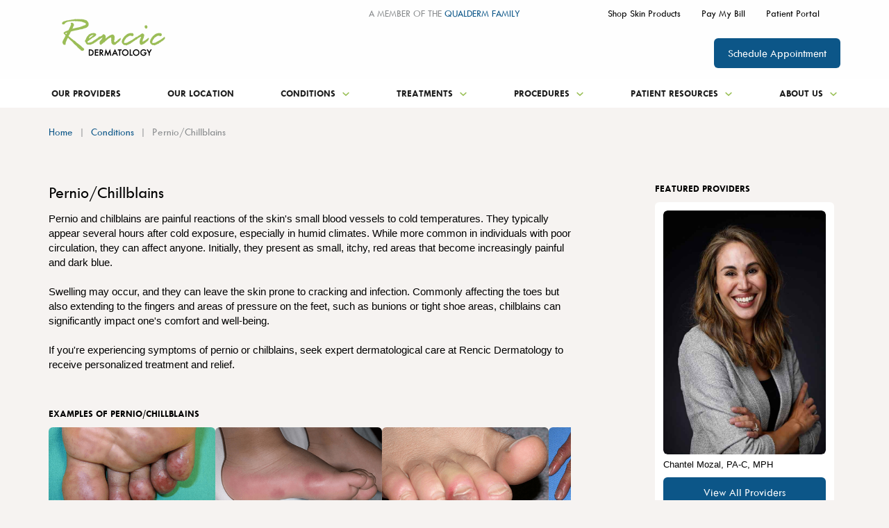

--- FILE ---
content_type: text/html; charset=utf-8
request_url: https://www.rencicderm.com/conditions/pernio-chillblains
body_size: 62414
content:

<!DOCTYPE html>
<html lang="en">
<head>
    <meta charset="utf-8">
    <meta name="viewport" content="width=device-width, initial-scale=1" />
    

    <title>Pernio and Chillblains: Symptoms and Treatment | Rencic Dermatology</title>
    <link href="/getmedia/824dedd1-a1ec-4bea-aef5-3dc0d9a72ea1/Rencic-Dermatology-Favicon.png?width=33&amp;height=32&amp;ext=.png" type="image/png" rel="shortcut icon">
    <meta content="Explore the causes, symptoms, prevention, and treatment options for pernio and chillblains at Rencic Dermatology." name="description" />
    
    
    
    
    <link rel="canonical" href="https://www.rencicderm.com/conditions/pernio-chillblains" />
    <!--Og tags-->
    <meta property="og:title" content="Pernio and Chillblains: Symptoms and Treatment | Rencic Dermatology" />
    <meta property="og:description" content="Explore the causes, symptoms, prevention, and treatment options for pernio and chillblains at Rencic Dermatology." />
    <meta property="og:locale" content="en-US" />
    <meta property="og:url" content="https://www.rencicderm.com/conditions/pernio-chillblains" />
    <meta property="og:site_name" content="Rencic Dermatology">
    <meta property="og:type" content="website" />
    <!--Twitter Tags-->
    <meta name="twitter:title" content="Pernio and Chillblains: Symptoms and Treatment | Rencic Dermatology">
    <meta name="twitter:description" content="Explore the causes, symptoms, prevention, and treatment options for pernio and chillblains at Rencic Dermatology.">
    <meta name="twitter:card" content="summary_large_image">
    <!--Other Tags-->


    <!-- Google Tag Manager -->
    <script>(function(w,d,s,l,i){w[l]=w[l]||[];w[l].push({'gtm.start':
    new Date().getTime(),event:'gtm.js'});var f=d.getElementsByTagName(s)[0],
    j=d.createElement(s),dl=l!='dataLayer'?'&l='+l:'';j.async=true;j.src=
    'https://www.googletagmanager.com/gtm.js?id='+i+dl;f.parentNode.insertBefore(j,f);
    })(window,document,'script','dataLayer','GTM-KCGVC2DN');</script>
    <!-- End Google Tag Manager -->
    <script async src="https://www.googletagmanager.com/gtag/js?id=G-LR84GNWL1M"></script>
    <script>
        window.dataLayer = window.dataLayer || [];
        function gtag() {
            dataLayer.push(arguments);
        }
        gtag('js', new Date());
        gtag('config', 'G-LR84GNWL1M');
    </script>
<meta name="google-site-verification" content="2hldaWFILQKSQt5jVKG0Q_4vuRg3MezqGHq8J6qiuMU" />
    
    
    
    <link href="/Kentico/Content/Widgets/RichText/froala_style.css" rel="stylesheet"/>


    		<link rel="stylesheet" href="/assets/css/main.css">

</head>
<body class="layout-two-column" cz-shortcut-listen="true">
    <!-- Google Tag Manager (noscript) -->
    <noscript><iframe src="https://www.googletagmanager.com/ns.html?id=GTM-KCGVC2DN"
    height="0" width="0" style="display:none;visibility:hidden"></iframe></noscript>
    <!-- End Google Tag Manager (noscript) -->

    <svg width="0" height="0" style="position:absolute"><symbol viewBox="0 0 38 17" id="arrow-left" xmlns="http://www.w3.org/2000/svg"><path d="M10.292 1.958L3.93 8.333l6.36 6.375-1.958 1.959L0 8.333 8.333 0l1.959 1.958z"/><path d="M3 7h35v3H3z"/></symbol><symbol fill="none" viewBox="0 0 38 17" id="arrow-right" xmlns="http://www.w3.org/2000/svg"><g fill="#9BC158"><path d="M27.708 1.958l6.361 6.375-6.36 6.375 1.958 1.959L38 8.333 29.667 0l-1.959 1.958z"/><path d="M35 7H0v3h35z"/></g></symbol><symbol fill="none" viewBox="0 0 16 11" id="camera" xmlns="http://www.w3.org/2000/svg"><path d="M14.755 1.486l-3.377 2.316V1.629a.835.835 0 00-.835-.835H.835A.836.836 0 000 1.63v7.82c0 .462.375.835.835.835h9.708a.835.835 0 00.835-.835V7.278l3.377 2.316c.478.346 1.182.069 1.24-.518a.948.948 0 00.005-.09V2.092a.97.97 0 00-.004-.09c-.06-.587-.765-.864-1.24-.518v.002z" fill="#9BC158"/></symbol><symbol fill="none" viewBox="0 0 16 16" id="check-in" xmlns="http://www.w3.org/2000/svg"><circle cx="8" cy="8" r="8" fill="#9BC158"/><rect x="4.828" y="11.313" width="10" height="2" rx="1" transform="rotate(-45 4.828 11.313)" fill="#fff"/><rect x="6.242" y="12.727" width="5" height="2" rx="1" transform="rotate(-135 6.242 12.727)" fill="#fff"/></symbol><symbol class="aeitem-svg" viewBox="0 0 12 9" id="chevron-down" xmlns="http://www.w3.org/2000/svg"><path d="M10.59.795L6 5.375 1.41.795 0 2.205l6 6 6-6-1.41-1.41z"/></symbol><symbol class="afitem-svg" fill="none" viewBox="0 0 8 15" id="chevron-left" xmlns="http://www.w3.org/2000/svg"><path d="M8 4.41L3.42 9 8 13.59 6.59 15l-6-6 6-6L8 4.41z" fill="#0C5688"/></symbol><symbol viewBox="0 0 8 15" id="chevron-right" xmlns="http://www.w3.org/2000/svg"><path d="M0 4.41L4.58 9 0 13.59 1.41 15l6-6-6-6L0 4.41z"/></symbol><symbol viewBox="0 0 12 9" id="chevron-up" xmlns="http://www.w3.org/2000/svg"><path d="M10.59 8.205L6 3.625l-4.59 4.58L0 6.795l6-6 6 6-1.41 1.41z"/></symbol><symbol fill="none" viewBox="0 0 28 28" id="clock" xmlns="http://www.w3.org/2000/svg"><g clip-path="url(#aiclip0_1577_30088)" fill="#9BC158"><path d="M14 28C6.28 28 0 21.72 0 14S6.28 0 14 0s14 6.28 14 14-6.28 14-14 14zm0-25C7.933 3 3 7.933 3 14s4.933 11 11 11 11-4.933 11-11S20.067 3 14 3z"/><path d="M21.833 14.167h-8V8c0-1.287-2-1.29-2 0v7.167a.925.925 0 00.3.71c.007.006.014.013.02.016.16.164.384.27.68.27h9c1.287 0 1.29-2 0-2v.004z"/></g><defs><clipPath id="aiclip0_1577_30088"><path fill="#fff" d="M0 0h28v28H0z"/></clipPath></defs></symbol><symbol viewBox="0 0 24 24" id="close" xmlns="http://www.w3.org/2000/svg"><path d="M19 6.41L17.59 5 12 10.59 6.41 5 5 6.41 10.59 12 5 17.59 6.41 19 12 13.41 17.59 19 19 17.59 13.41 12 19 6.41z"/></symbol><symbol viewBox="0 0 12 13" id="close-alt" xmlns="http://www.w3.org/2000/svg"><path d="M10.59 0L6 4.58 1.41 0 0 1.41l6 6 6-6L10.59 0z"/><path d="M10.59 12.41L6 7.83l-4.59 4.58L0 11l6-6 6 6-1.41 1.41z"/></symbol><symbol fill="none" viewBox="0 0 24 24" id="close-white" xmlns="http://www.w3.org/2000/svg"><path d="M19 6.41L17.59 5 12 10.59 6.41 5 5 6.41 10.59 12 5 17.59 6.41 19 12 13.41 17.59 19 19 17.59 13.41 12 19 6.41z" fill="#fff"/></symbol><symbol viewBox="0 0 164 72" fill="none" id="corporate-logo" xmlns="http://www.w3.org/2000/svg"><path fill="url(#ampattern0)" d="M0 0h164v62H0z"/><defs><pattern id="ampattern0" patternContentUnits="objectBoundingBox" width="1" height="1"><use xlink:href="#amimage0_123_857" transform="matrix(.00193 0 0 .0044 -.002 0)"/></pattern><image id="amimage0_123_857" width="519" height="227" xmlns:xlink="http://www.w3.org/1999/xlink" xlink:href="[data-uri]"/></defs></symbol><symbol fill="none" viewBox="0 0 35 35" id="facebook" xmlns="http://www.w3.org/2000/svg"><circle cx="17.5" cy="17.5" r="17.5" fill="#C9CBCB"/><g clip-path="url(#clip0_557_2473)"><path d="M19.994 11.189h1.634V8.518a24.962 24.962 0 00-2.38-.118c-2.364 0-3.98 1.394-3.98 3.948v2.2H12.6v2.991h2.667v7.66h3.198v-7.66h2.66l.399-2.99h-3.059v-1.907c0-.882.243-1.453 1.53-1.453z" fill="#1D1D1D"/></g></symbol><symbol fill="none" viewBox="0 0 35 35" id="facebook-hover" xmlns="http://www.w3.org/2000/svg"><circle cx="17.5" cy="17.5" r="17.5" fill="#fff"/><g clip-path="url(#clip0_557_2473)"><path d="M19.994 11.189h1.634V8.518a24.962 24.962 0 00-2.38-.118c-2.364 0-3.98 1.394-3.98 3.948v2.2H12.6v2.991h2.667v7.66h3.198v-7.66h2.66l.399-2.99h-3.059v-1.907c0-.882.243-1.453 1.53-1.453z" fill="#1D1D1D"/></g></symbol><symbol viewBox="0 0 30 18" id="filter" xmlns="http://www.w3.org/2000/svg"><rect y="13" width="30" height="2" rx="1"/><rect y="3" width="30" height="2" rx="1"/><circle cx="10" cy="4" r="4"/><circle cx="21" cy="14" r="4"/></symbol><symbol fill="none" viewBox="0 0 23 30" id="find-location" xmlns="http://www.w3.org/2000/svg"><g clip-path="url(#aqclip0_1327_20129)" fill="#9BC158"><path d="M12.111 29.699a.886.886 0 01-1.327 0l-.212-.242C9.492 28.224 0 17.227 0 11.34 0 5.087 5.135 0 11.447 0c6.312 0 11.448 5.087 11.448 11.339 0 5.887-9.491 16.884-10.572 18.118l-.212.242zm-.664-27.403c-5.034 0-9.129 4.056-9.129 9.043 0 3.605 5.17 10.73 8.445 14.76a.879.879 0 001.365 0c3.278-4.03 8.445-11.155 8.445-14.76 0-4.987-4.095-9.043-9.129-9.043h.003z"/><path d="M11.447 16.505c-2.796 0-5.071-2.253-5.071-5.023 0-2.77 2.275-5.023 5.071-5.023 2.797 0 5.072 2.253 5.072 5.023 0 2.77-2.275 5.023-5.072 5.023zm0-8.037c-1.678 0-3.043 1.352-3.043 3.014 0 1.662 1.365 3.014 3.043 3.014 1.678 0 3.043-1.352 3.043-3.014 0-1.662-1.365-3.014-3.043-3.014z"/></g><defs><clipPath id="aqclip0_1327_20129"><path fill="#fff" d="M0 0h22.895v30H0z"/></clipPath></defs></symbol><symbol fill="none" viewBox="0 0 34 34" id="find-provider" xmlns="http://www.w3.org/2000/svg"><g clip-path="url(#arclip0_1327_20137)" fill="#9BC158"><path d="M16.699 17.409l-14.186 6.07 2.917 2.949s-.003 0-.006.006L.456 31.368c-1.409 1.4.768 3.581 2.177 2.181l4.962-4.928 2.917 2.949 6.184-14.161h.003z"/><path d="M19.014 24.184c2.25 0 4.392-.82 6.081-2.333a9.094 9.094 0 003.03-6.316 9.117 9.117 0 00-2.314-6.615 9.062 9.062 0 00-6.304-3.037 9.073 9.073 0 00-6.601 2.32 9.094 9.094 0 00-3.031 6.315c-.05.905.032 1.795.237 2.65h2.22a7.002 7.002 0 01-.32-2.532 6.982 6.982 0 012.32-4.84 6.952 6.952 0 015.058-1.778 6.958 6.958 0 014.831 2.325 6.978 6.978 0 011.774 5.066 6.982 6.982 0 01-2.32 4.84 6.948 6.948 0 01-5.056 1.777 7.097 7.097 0 01-1.71-.307v2.217c.518.12 1.05.199 1.59.231.173.009.345.015.518.015l-.003.003z"/><path d="M30.183 5.001C24.67-1.174 15.162-1.704 8.998 3.824c-3.925 3.52-5.561 8.656-4.81 13.517h2.338c-.772-4.22.599-8.732 4.015-11.795a12.628 12.628 0 018.46-3.236c3.49 0 6.965 1.43 9.47 4.232 4.667 5.227 4.223 13.285-.994 17.962-3.03 2.717-7.011 3.701-10.731 3.027v2.346c.75.114 1.51.173 2.273.173 3.563 0 7.14-1.262 9.998-3.825 6.167-5.528 6.693-15.05 1.175-21.23l-.009.006z"/></g><defs><clipPath id="arclip0_1327_20137"><path fill="#fff" d="M0 0h34v34H0z"/></clipPath></defs></symbol><symbol fill="none" viewBox="0 0 16 22" id="group" xmlns="http://www.w3.org/2000/svg"><path d="M5 3.432C5 1.834 6.343.539 8 .539s3 1.295 3 2.893c0 1.598-1.343 2.893-3 2.893S5 5.03 5 3.432zm10.61.055a1.368 1.368 0 00-1.886 0l-3.61 3.48H5.886l-3.61-3.48a1.368 1.368 0 00-1.885 0 1.253 1.253 0 000 1.818l3.942 3.802v10.718c0 .71.597 1.285 1.334 1.285h.666c.737 0 1.334-.575 1.334-1.285v-4.5h.666v4.5c0 .71.597 1.285 1.334 1.285h.666c.737 0 1.334-.575 1.334-1.285V9.107l3.943-3.802c.52-.502.52-1.316 0-1.818z" fill="#9BC158"/></symbol><symbol fill="none" viewBox="0 0 20 20" id="info" xmlns="http://www.w3.org/2000/svg"><circle cx="10" cy="10" r="10" fill="#fff"/><g fill="#0C5688"><rect x="8.75" y="16.25" width="8.75" height="2.5" rx="1.25" transform="rotate(-90 8.75 16.25)"/><rect x="11.25" y="6.25" width="2.5" height="2.5" rx="1.25" transform="rotate(-180 11.25 6.25)"/></g></symbol><symbol fill="none" viewBox="0 0 35 35" id="instagram" xmlns="http://www.w3.org/2000/svg"><circle cx="17.5" cy="17.5" r="17.5" fill="#C9CBCB"/><g clip-path="url(#clip0_557_2489)"><path d="M23.059 11.549c-.6 0-1.092.49-1.092 1.091s.491 1.092 1.092 1.092c.6 0 1.092-.49 1.092-1.091s-.491-1.092-1.092-1.092zm4.186 2.202a6.804 6.804 0 00-.419-2.212 4.426 4.426 0 00-1.055-1.61 4.29 4.29 0 00-1.61-1.047 6.814 6.814 0 00-2.212-.428c-.965-.054-1.274-.054-3.75-.054-2.475 0-2.784 0-3.749.054a6.814 6.814 0 00-2.21.428 4.404 4.404 0 00-1.612 1.047 4.29 4.29 0 00-1.046 1.61 6.814 6.814 0 00-.428 2.212C9.1 14.715 9.1 15.025 9.1 17.5s0 2.785.054 3.75c.018.754.164 1.5.428 2.21a4.29 4.29 0 001.046 1.611 4.404 4.404 0 001.611 1.047c.71.264 1.456.41 2.211.427.965.055 1.274.055 3.75.055 2.475 0 2.784 0 3.749-.055a6.814 6.814 0 002.211-.427 4.29 4.29 0 001.61-1.047 4.426 4.426 0 001.056-1.61c.264-.71.4-1.457.419-2.212 0-.964.055-1.274.055-3.75 0-2.474 0-2.784-.055-3.748zm-1.638 7.389c0 .573-.11 1.146-.31 1.692-.145.4-.382.756-.682 1.047-.291.3-.655.537-1.046.682-.546.2-1.12.3-1.693.31-.91.045-1.247.055-3.64.055s-2.73 0-3.64-.055c-.6.009-1.201-.082-1.765-.273a3.013 3.013 0 01-1.001-.683 2.66 2.66 0 01-.674-1.046 5.108 5.108 0 01-.364-1.73c0-.91-.054-1.246-.054-3.64 0-2.392 0-2.73.054-3.64 0-.59.11-1.173.319-1.728.163-.382.41-.728.719-1.001a2.84 2.84 0 011-.728c.556-.2 1.138-.3 1.73-.31.91 0 1.246-.054 3.64-.054 2.393 0 2.73 0 3.64.054.573 0 1.146.11 1.692.31.41.155.783.4 1.083.728.3.282.528.619.683 1 .2.556.309 1.138.309 1.73.046.91.055 1.247.055 3.64s0 2.73-.055 3.64zM18.2 12.832a4.666 4.666 0 00-4.66 4.677 4.666 4.666 0 004.678 4.66 4.664 4.664 0 004.659-4.67 4.662 4.662 0 00-4.65-4.667H18.2zm0 7.698a3.03 3.03 0 01-3.03-3.03 3.03 3.03 0 013.03-3.03 3.03 3.03 0 013.03 3.03 3.03 3.03 0 01-3.03 3.03z" fill="#1D1D1D"/></g></symbol><symbol fill="none" viewBox="0 0 35 35" id="instagram-hover" xmlns="http://www.w3.org/2000/svg"><circle cx="17.5" cy="17.5" r="17.5" fill="#fff"/><g clip-path="url(#clip0_557_2489)"><path d="M23.059 11.549c-.6 0-1.092.49-1.092 1.091s.491 1.092 1.092 1.092c.6 0 1.092-.49 1.092-1.091s-.491-1.092-1.092-1.092zm4.186 2.202a6.804 6.804 0 00-.419-2.212 4.426 4.426 0 00-1.055-1.61 4.29 4.29 0 00-1.61-1.047 6.814 6.814 0 00-2.212-.428c-.965-.054-1.274-.054-3.75-.054-2.475 0-2.784 0-3.749.054a6.814 6.814 0 00-2.21.428 4.404 4.404 0 00-1.612 1.047 4.29 4.29 0 00-1.046 1.61 6.814 6.814 0 00-.428 2.212C9.1 14.715 9.1 15.025 9.1 17.5s0 2.785.054 3.75c.018.754.164 1.5.428 2.21a4.29 4.29 0 001.046 1.611 4.404 4.404 0 001.611 1.047c.71.264 1.456.41 2.211.427.965.055 1.274.055 3.75.055 2.475 0 2.784 0 3.749-.055a6.814 6.814 0 002.211-.427 4.29 4.29 0 001.61-1.047 4.426 4.426 0 001.056-1.61c.264-.71.4-1.457.419-2.212 0-.964.055-1.274.055-3.75 0-2.474 0-2.784-.055-3.748zm-1.638 7.389c0 .573-.11 1.146-.31 1.692-.145.4-.382.756-.682 1.047-.291.3-.655.537-1.046.682-.546.2-1.12.3-1.693.31-.91.045-1.247.055-3.64.055s-2.73 0-3.64-.055c-.6.009-1.201-.082-1.765-.273a3.013 3.013 0 01-1.001-.683 2.66 2.66 0 01-.674-1.046 5.108 5.108 0 01-.364-1.73c0-.91-.054-1.246-.054-3.64 0-2.392 0-2.73.054-3.64 0-.59.11-1.173.319-1.728.163-.382.41-.728.719-1.001a2.84 2.84 0 011-.728c.556-.2 1.138-.3 1.73-.31.91 0 1.246-.054 3.64-.054 2.393 0 2.73 0 3.64.054.573 0 1.146.11 1.692.31.41.155.783.4 1.083.728.3.282.528.619.683 1 .2.556.309 1.138.309 1.73.046.91.055 1.247.055 3.64s0 2.73-.055 3.64zM18.2 12.832a4.666 4.666 0 00-4.66 4.677 4.666 4.666 0 004.678 4.66 4.664 4.664 0 004.659-4.67 4.662 4.662 0 00-4.65-4.667H18.2zm0 7.698a3.03 3.03 0 01-3.03-3.03 3.03 3.03 0 013.03-3.03 3.03 3.03 0 013.03 3.03 3.03 3.03 0 01-3.03 3.03z" fill="#1D1D1D"/></g></symbol><symbol fill="none" viewBox="0 0 35 35" id="linkedin" xmlns="http://www.w3.org/2000/svg"><circle cx="17.5" cy="17.5" r="17.5" fill="#C9CBCB"/><g clip-path="url(#clip0_557_2478)"><path d="M10.85 10.189c0-.519.183-.947.549-1.284.366-.337.842-.505 1.428-.505.585 0 1.04.166 1.396.498.366.342.55.788.55 1.338 0 .497-.179.912-.534 1.244-.366.342-.848.513-1.444.513h-.015c-.576 0-1.041-.17-1.397-.513-.356-.342-.533-.773-.533-1.291zm.204 13.61V13.41h3.483v10.39h-3.483zm5.413 0h3.483v-5.801c0-.363.042-.643.126-.84.146-.353.369-.651.667-.895.298-.244.672-.365 1.122-.365 1.171 0 1.757.783 1.757 2.349V23.8h3.483v-5.958c0-1.535-.366-2.699-1.098-3.492-.732-.793-1.7-1.19-2.903-1.19-1.35 0-2.4.575-3.154 1.727v.03h-.015l.015-.03v-1.478h-3.483c.02.332.031 1.364.031 3.095 0 1.732-.01 4.164-.031 7.296z" fill="#1D1D1D"/></g></symbol><symbol fill="none" viewBox="0 0 35 35" id="linkedin-hover" xmlns="http://www.w3.org/2000/svg"><circle cx="17.5" cy="17.5" r="17.5" fill="#fff"/><g clip-path="url(#clip0_557_2478)"><path d="M10.85 10.189c0-.519.183-.947.549-1.284.366-.337.842-.505 1.428-.505.585 0 1.04.166 1.396.498.366.342.55.788.55 1.338 0 .497-.179.912-.534 1.244-.366.342-.848.513-1.444.513h-.015c-.576 0-1.041-.17-1.397-.513-.356-.342-.533-.773-.533-1.291zm.204 13.61V13.41h3.483v10.39h-3.483zm5.413 0h3.483v-5.801c0-.363.042-.643.126-.84.146-.353.369-.651.667-.895.298-.244.672-.365 1.122-.365 1.171 0 1.757.783 1.757 2.349V23.8h3.483v-5.958c0-1.535-.366-2.699-1.098-3.492-.732-.793-1.7-1.19-2.903-1.19-1.35 0-2.4.575-3.154 1.727v.03h-.015l.015-.03v-1.478h-3.483c.02.332.031 1.364.031 3.095 0 1.732-.01 4.164-.031 7.296z" fill="#1D1D1D"/></g></symbol><symbol viewBox="0 0 24 16" id="list-view" xmlns="http://www.w3.org/2000/svg"><path d="M1.668 6.323A1.67 1.67 0 000 8a1.67 1.67 0 001.668 1.677A1.67 1.67 0 003.336 8a1.67 1.67 0 00-1.668-1.677zm0-5.709A1.67 1.67 0 000 2.291 1.67 1.67 0 001.668 3.97 1.67 1.67 0 003.336 2.29 1.67 1.67 0 001.668.614zm0 11.417c-.923 0-1.668.76-1.668 1.678 0 .917.756 1.677 1.668 1.677.912 0 1.668-.76 1.668-1.677S2.59 12.03 1.668 12.03zm3.336 1.678c0 .617.5 1.118 1.118 1.118h16.76a1.118 1.118 0 000-2.236H6.122c-.618 0-1.118.5-1.118 1.118zm0-5.709c0 .618.5 1.118 1.118 1.118h16.76a1.118 1.118 0 000-2.236H6.122c-.618 0-1.118.5-1.118 1.118zm1.118-6.827a1.118 1.118 0 100 2.237h16.76a1.118 1.118 0 000-2.237H6.122z"/></symbol><symbol viewBox="0 0 12 16" id="location" xmlns="http://www.w3.org/2000/svg"><path d="M6 15.653a25.416 25.416 0 01-3-3.002c-1.371-1.625-3-4.044-3-6.35 0-1.177.351-2.329 1.01-3.308A5.99 5.99 0 013.704.8 6.046 6.046 0 017.172.462a6.015 6.015 0 013.073 1.63 5.91 5.91 0 011.302 1.93c.302.723.455 1.497.453 2.28 0 2.305-1.629 4.724-3 6.35a25.417 25.417 0 01-3 3.001zM6 3.751c-.682 0-1.336.268-1.818.747a2.54 2.54 0 000 3.607 2.582 2.582 0 003.636 0 2.54 2.54 0 000-3.607A2.582 2.582 0 006 3.75z"/></symbol><symbol viewBox="0 0 25 25" id="menu-close" xmlns="http://www.w3.org/2000/svg"><rect width="32.671" height="2.45" rx="1" transform="matrix(.70899 -.70522 .70899 .70522 .1 23.04)"/><rect width="32.671" height="2.45" rx="1" transform="scale(1.00266 .99733) rotate(45 .586 2.208)"/></symbol><symbol fill="none" viewBox="0 0 40 10" id="menu-open" xmlns="http://www.w3.org/2000/svg"><g fill="#1D1D1D"><rect width="40" height="3" rx="1"/><rect y="6.75" width="40" height="3" rx="1"/></g></symbol><symbol fill="none" viewBox="0 0 24 24" id="pagination-arrow-left" xmlns="http://www.w3.org/2000/svg"><circle cx="12" cy="12" r="12" transform="matrix(-1 0 0 1 24 0)" fill="#9BC158"/><path d="M14.175 8.175L10.358 12l3.817 3.825L13 17l-5-5 5-5 1.175 1.175z" fill="#F6F3F1"/></symbol><symbol fill="none" viewBox="0 0 24 24" id="pagination-arrow-right" xmlns="http://www.w3.org/2000/svg"><circle cx="12" cy="12" r="12" fill="#9BC158"/><path d="M9.825 8.175L13.642 12l-3.817 3.825L11 17l5-5-5-5-1.175 1.175z" fill="#F6F3F1"/></symbol><symbol fill="none" viewBox="0 0 16 21" id="person" xmlns="http://www.w3.org/2000/svg"><path d="M5 2.893C5 1.295 6.343 0 8 0s3 1.295 3 2.893c0 1.598-1.343 2.893-3 2.893S5 4.49 5 2.893zm10.61.055a1.368 1.368 0 00-1.886 0l-3.61 3.48H5.886l-3.61-3.48a1.368 1.368 0 00-1.885 0 1.253 1.253 0 000 1.818l3.942 3.802v10.718c0 .71.597 1.285 1.334 1.285h.666c.737 0 1.334-.575 1.334-1.285v-4.5h.666v4.5c0 .71.597 1.285 1.334 1.285h.666c.737 0 1.334-.575 1.334-1.285V8.568l3.943-3.802c.52-.502.52-1.316 0-1.818z" fill="#9BC158"/></symbol><symbol fill="none" viewBox="0 0 188 54" id="pinnacle-logo" xmlns="http://www.w3.org/2000/svg"><g clip-path="url(#bfclip0_466_327)"><path d="M0 46.273C68.972 3.52 138.404 59.851 188 22.842 138.518 63.594 76.591 7.379 0 46.273z" fill="#9CBE58"/><path d="M47.864 50.364v-2.108c0-.938-.115-1.635-.575-2.117-.345-.465-.92-.697-1.609-.697h-2.086v7.611h2.086c1.494 0 2.184-.929 2.184-2.698v.01zM45.68 44.62c1.035 0 1.724.242 2.298.822.575.58.92 1.519.92 2.698v2.224c0 1.17-.345 2.117-.92 2.698-.574.59-1.264.822-2.298.822h-3.12V44.62h3.12zM54.325 48.72h3.916v.947h-3.916v3.386h4.614v.83h-5.657V44.62h5.658v.822h-4.614v3.279zM66.435 48.953c.574 0 1.034-.116 1.388-.465.344-.232.46-.697.46-1.286 0-.59-.116-.93-.46-1.286-.345-.233-.805-.465-1.388-.465h-2.316v3.51h2.316v-.008zm-2.316.822v4.1h-1.034V44.61h3.465c.804 0 1.493.242 1.953.706.575.465.805 1.054.805 1.867 0 .706-.23 1.286-.575 1.635-.345.473-.804.706-1.379.938l2.068 4.1h-1.034l-2.068-4.1h-2.201v.018zM81.542 53.884h-1.035V46.62L77.971 52h-.805l-2.545-5.378v7.263h-1.035V44.62h1.035l2.89 6.218 2.996-6.218h1.035v9.264zM88.931 46.023l-1.723 4.806h3.34l-1.608-4.806h-.009zM86.97 51.65l-.804 2.233H85.13l3.35-9.264h.805l3.341 9.264h-1.043l-.69-2.233H86.97zM97.7 45.442v8.442h-.937v-8.442H94.12v-.822h6.223v.822H97.7zM108.766 48.14c0-1.867-.698-2.814-2.201-2.814-.69 0-1.264.232-1.609.697-.459.473-.574 1.054-.574 2.117v2.34c0 .938.229 1.653.574 2.001.345.465.919.697 1.609.697 1.503 0 2.201-.929 2.201-2.698v-2.34zm-5.427 2.34v-2.456c0-1.17.344-2.117.928-2.698.574-.58 1.379-.822 2.298-.822s1.741.241 2.316.822c.574.58.919 1.519.919 2.698v2.456c0 1.17-.345 2.117-.919 2.698-.575.59-1.388.822-2.316.822-.928 0-1.724-.232-2.298-.822-.575-.58-.928-1.518-.928-2.698zM114.874 44.62v8.433h4.622v.83h-5.542V44.62h.92zM128.141 48.14c0-1.867-.698-2.814-2.183-2.814-.698 0-1.264.232-1.618.697-.344.473-.583 1.054-.583 2.117v2.34c0 .938.239 1.653.583 2.001.345.465.92.697 1.618.697 1.494 0 2.183-.929 2.183-2.698v-2.34zm-5.303 2.34v-2.456c0-1.17.229-2.117.804-2.698.583-.58 1.388-.822 2.316-.822 1.034 0 1.724.241 2.298.822.575.58.928 1.519.928 2.698v2.456c0 1.17-.353 2.117-.928 2.698-.574.59-1.264.822-2.298.822-.928 0-1.724-.232-2.316-.822-.575-.58-.804-1.518-.804-2.698zM133.445 50.48v-2.456c0-1.17.23-2.117.804-2.698.584-.58 1.388-.822 2.431-.822.574 0 1.149.116 1.609.358.459.232.804.58 1.034.928.353.474.468.938.468 1.52h-1.043c0-.582-.115-1.046-.574-1.403-.345-.349-.92-.581-1.494-.581-.804 0-1.388.232-1.724.697-.344.473-.574 1.054-.574 2.117v2.34c0 1.77.804 2.698 2.307 2.698.689 0 1.264-.232 1.609-.58.344-.465.459-1.055.459-1.867v-.706h-2.183v-.938h3.235v1.402c0 1.287-.354 2.117-.813 2.698-.575.59-1.379.822-2.298.822-1.035 0-1.848-.232-2.431-.822-.575-.58-.804-1.519-.804-2.698l-.018-.009zM146.712 53.884h-.919v-3.868l-2.775-5.396h1.034l2.201 4.449 2.183-4.449h1.034l-2.758 5.396v3.868zM37.487 7.262c0-1.634-.46-2.813-1.264-3.51-.92-.706-2.086-1.17-3.695-1.17H27.11v9.013h5.418c1.609 0 2.776-.348 3.695-1.054.804-.813 1.264-1.876 1.264-3.279zm2.307 0c0 2.001-.583 3.636-1.847 4.798-1.265 1.17-2.997 1.652-5.19 1.652H27.11v9.478h-2.422V.473h8.07c2.2 0 3.924.581 5.188 1.751 1.265 1.17 1.848 2.814 1.848 5.03v.008zM46.715.473h-2.43V23.19h2.43V.473zM68.397 23.19H66.09L54.555 4.815V23.19h-2.422V.473h2.422L66.09 18.625V.473h2.307V23.19zM90.539 23.19h-2.307L76.59 4.815V23.19h-2.316V.473h2.316l11.64 18.152V.473h2.308V23.19zM115.112 14.757V8.79c0-2.93.69-5.154 2.078-6.557 1.387-1.402 3.341-2.108 5.763-2.108 1.511 0 2.89.357 4.039.938 1.158.464 1.954 1.295 2.661 2.35a7.692 7.692 0 01.919 3.626v.116h-2.422V7.04c0-1.402-.46-2.573-1.388-3.394-.919-.938-2.183-1.287-3.809-1.287-1.839 0-3.218.465-4.146 1.519-.928 1.054-1.388 2.698-1.388 5.03v5.975c0 4.217 1.857 6.334 5.534 6.334 1.617 0 2.89-.474 3.809-1.287.928-.821 1.388-2 1.388-3.52v-.115h2.316v.116c0 2.233-.698 3.868-1.971 5.154-1.379 1.17-3.227 1.867-5.534 1.867s-4.375-.697-5.763-2.108c-1.387-1.402-2.077-3.636-2.077-6.566h-.009zM137.599.473v20.493h11.181v2.224h-13.488V.473h2.307zM156.055 10.54h9.564v2.11h-9.564v8.316h11.191v2.224H153.74V.473h13.506v2.109h-11.191v7.959zM111.417 22.61l-1.538-4.77 1.309-1.912h-1.848l-.062.035L104.152 0h-1.963l-7.265 22.61h2.413l5.78-18.742 4.102 13.069-4.331 2.037h4.967l1.141 3.635h2.421z" fill="#202020"/></g><defs><clipPath id="bfclip0_466_327"><path fill="#fff" d="M0 0h188v54H0z"/></clipPath></defs></symbol><symbol fill="none" viewBox="0 0 39 28" id="quick-links" xmlns="http://www.w3.org/2000/svg"><g clip-path="url(#bgclip0_1327_20119)" fill="#9BC158"><path d="M35.53 3.72A10.578 10.578 0 0028.154.137a10.553 10.553 0 00-7.726 2.74 10.8 10.8 0 00-3.547 7.461 10.814 10.814 0 002.499 7.563c-2.457 2.222-4.911 4.446-7.368 6.667-1.443 1.306.686 3.447 2.124 2.148l7.458-6.748c.013-.01.023-.022.033-.032a10.628 10.628 0 005.939 1.814c2.54 0 5.088-.909 7.125-2.75 4.396-3.978 4.77-10.83.838-15.273l.003-.005zm-2.506 13.388a8.137 8.137 0 01-11.569-.65 8.286 8.286 0 01-2.073-5.984 8.263 8.263 0 012.716-5.716 8.082 8.082 0 015.92-2.1 8.099 8.099 0 015.651 2.748c3.012 3.406 2.725 8.653-.643 11.702h-.002zM1.088 4.292h11.258c1.449 0 1.451-2.277 0-2.277H1.088c-1.448 0-1.45 2.277 0 2.277zM3.715 9.1h8.632c1.448 0 1.45-2.277 0-2.277H3.715c-1.448 0-1.45 2.277 0 2.277zM6.717 13.908h5.63c1.448 0 1.45-2.278 0-2.278h-5.63c-1.448 0-1.45 2.278 0 2.278z"/></g><defs><clipPath id="bgclip0_1327_20119"><path fill="#fff" transform="translate(0 .118)" d="M0 0h38.25v27H0z"/></clipPath></defs></symbol><symbol fill="none" viewBox="0 0 35 27" id="quote" xmlns="http://www.w3.org/2000/svg"><g clip-path="url(#bhclip0_508_17860)" fill="#fff"><path d="M20.982 26.515h12.58c.792 0 1.436-.641 1.436-1.432V13.904c0-.79-.644-1.431-1.437-1.431H23.525l9.197-10.018a1.427 1.427 0 00-.09-2.022l-.06-.055a1.438 1.438 0 00-2.029.09l-10.97 12.005-.03 12.613c0 .79.643 1.431 1.436 1.431l.003-.002zM1.436 26.515h12.58c.793 0 1.436-.64 1.436-1.431v-11.18c0-.79-.643-1.431-1.436-1.431H3.98l9.197-10.02a1.427 1.427 0 00-.09-2.023l-.06-.054a1.438 1.438 0 00-2.03.09L.03 12.47 0 25.084c0 .79.643 1.431 1.436 1.431z"/></g><defs><clipPath id="bhclip0_508_17860"><path fill="#fff" d="M0 0h35v26.515H0z"/></clipPath></defs></symbol><symbol viewBox="0 0 18 18" id="search" xmlns="http://www.w3.org/2000/svg"><path d="M12.571 11h-.794l-.282-.27a6.45 6.45 0 001.58-4.23c0-3.59-2.927-6.5-6.538-6.5C2.927 0 0 2.91 0 6.5S2.927 13 6.537 13a6.53 6.53 0 004.254-1.57l.272.28v.79l5.028 4.99L17.59 16l-5.019-5zm-6.034 0c-2.504 0-4.526-2.01-4.526-4.5S4.033 2 6.537 2s4.526 2.01 4.526 4.5S9.04 11 6.537 11z"/></symbol><symbol viewBox="0 0 22 22" id="sort-icon" xmlns="http://www.w3.org/2000/svg"><path fill="#fff" d="M0 0h22v22H0z"/><path fill-rule="evenodd" clip-rule="evenodd" d="M4.493.307a.912.912 0 011.365 0l4.21 4.572c.377.409.377 1.072 0 1.481a.912.912 0 01-1.364 0L6.14 3.577v17.375c0 .579-.432 1.048-.964 1.048-.533 0-.965-.47-.965-1.048V3.577L1.647 6.36a.912.912 0 01-1.364 0 1.112 1.112 0 010-1.481L4.493.307zM16.142 21.693c.377.41.988.41 1.364 0l4.211-4.572a1.112 1.112 0 000-1.481.912.912 0 00-1.364 0l-2.564 2.783V1.048c0-.579-.432-1.048-.965-1.048-.533 0-.965.47-.965 1.048v17.375l-2.563-2.783a.912.912 0 00-1.365 0 1.112 1.112 0 000 1.481l4.21 4.572z"/></symbol><symbol viewBox="0 0 22 21" id="star" xmlns="http://www.w3.org/2000/svg"><path d="M10.053 2.781c.308-.904 1.586-.904 1.894 0l1.292 3.797a1 1 0 00.947.677h4.079c.98 0 1.375 1.264.57 1.822l-3.22 2.232a1 1 0 00-.376 1.144l1.248 3.668c.311.913-.724 1.693-1.516 1.143l-3.401-2.358a1 1 0 00-1.14 0l-3.4 2.358c-.793.55-1.828-.23-1.517-1.143l1.248-3.668a1 1 0 00-.377-1.143L3.165 9.076c-.805-.558-.41-1.822.57-1.822h4.08a1 1 0 00.946-.677l1.292-3.797z"/></symbol><symbol fill="none" viewBox="0 0 16 10" id="video-camera" xmlns="http://www.w3.org/2000/svg"><path d="M14.755.947l-3.377 2.316V1.09a.835.835 0 00-.835-.835H.835A.836.836 0 000 1.09v7.82c0 .462.375.835.835.835h9.708a.835.835 0 00.835-.835V6.74l3.377 2.316c.478.346 1.182.07 1.24-.518a.948.948 0 00.005-.09V1.554a.97.97 0 00-.004-.09c-.06-.588-.765-.865-1.24-.519v.002z" fill="#9BC158"/></symbol><symbol fill="none" viewBox="0 0 35 35" id="x" xmlns="http://www.w3.org/2000/svg"><circle cx="17.5" cy="17.5" r="17.5" fill="#C9CBCB"/><path d="M19.966 16.329L25.595 9.8h-2.54l-4.267 4.984L15.104 9.8H9.8l6.385 8.423-5.976 6.977h2.52l4.585-5.383L21.42 25.2h5.128l-6.58-8.871zm-7.22-5.084h1.62l9.235 12.41h-1.486l-9.368-12.41z" fill="#1D1D1D"/></symbol><symbol fill="none" viewBox="0 0 35 35" id="x-hover" xmlns="http://www.w3.org/2000/svg"><circle cx="17.5" cy="17.5" r="17.5" fill="#fff"/><path d="M19.966 16.329L25.595 9.8h-2.54l-4.267 4.984L15.104 9.8H9.8l6.385 8.423-5.976 6.977h2.52l4.585-5.383L21.42 25.2h5.128l-6.58-8.871zm-7.22-5.084h1.62l9.235 12.41h-1.486l-9.368-12.41z" fill="#1D1D1D"/></symbol><symbol fill="none" viewBox="0 0 35 35" id="youtube" xmlns="http://www.w3.org/2000/svg"><circle cx="17.5" cy="17.5" r="17.5" fill="#C9CBCB"/><g clip-path="url(#clip0_557_2482)"><path d="M28.7 14.887a7.754 7.754 0 00-.868-3.855 2.825 2.825 0 00-1.64-.933 78.666 78.666 0 00-7.987-.29 75.492 75.492 0 00-7.957.28 2.763 2.763 0 00-1.393.691c-.859.775-.954 2.1-1.05 3.22a42.643 42.643 0 000 6.047c.029.635.124 1.26.287 1.867.114.476.343.905.677 1.27.391.372.887.634 1.422.727 2.06.252 4.13.355 6.201.308 3.34.047 6.269 0 9.732-.261a2.774 2.774 0 001.46-.728c.267-.261.468-.579.582-.933.344-1.027.506-2.1.496-3.173.038-.523.038-3.677.038-4.237zM16.05 19.683v-5.776l5.648 2.902c-1.584.859-3.673 1.83-5.648 2.874z" fill="#1D1D1D"/></g></symbol><symbol fill="none" viewBox="0 0 35 35" id="youtube-hover" xmlns="http://www.w3.org/2000/svg"><circle cx="17.5" cy="17.5" r="17.5" fill="#fff"/><g clip-path="url(#clip0_557_2482)"><path d="M28.7 14.887a7.754 7.754 0 00-.868-3.855 2.825 2.825 0 00-1.64-.933 78.666 78.666 0 00-7.987-.29 75.492 75.492 0 00-7.957.28 2.763 2.763 0 00-1.393.691c-.859.775-.954 2.1-1.05 3.22a42.643 42.643 0 000 6.047c.029.635.124 1.26.287 1.867.114.476.343.905.677 1.27.391.372.887.634 1.422.727 2.06.252 4.13.355 6.201.308 3.34.047 6.269 0 9.732-.261a2.774 2.774 0 001.46-.728c.267-.261.468-.579.582-.933.344-1.027.506-2.1.496-3.173.038-.523.038-3.677.038-4.237zM16.05 19.683v-5.776l5.648 2.902c-1.584.859-3.673 1.83-5.648 2.874z" fill="#1D1D1D"/></g></symbol></svg>

    <header class="global-navigation" data-module="GlobalNavigation">
    <div class="navbar">
        

<div class="nav-inner">
    <nav class="nav-container">
        <div class="nav-top">
            <div class="nav-logo-container">
                <a class="nav-logo" href="/">
                    <img class="practice-logo" width="188" height="54" src="/getmedia/51e1f903-d9b9-44b6-b7bd-889581a5652a/Rencic-Dermatology-Main.png?width=376&amp;height=108&amp;ext=.png" alt="Rencic-Dermatology-logo">
                </a>
            </div>
            <button class="nav-open" type="button" aria-expanded="false" aria-label="Open navigation">
                <svg class="icon icon-menu-open">
                    <use xlink:href="#menu-open"></use>
                </svg>
            </button>
            <p class="family-member-link">A member of the <a class="text-link" href="https://www.qualderm.com/" target="_blank" rel="noreferrer">QualDerm Family</a></p>
            <div class="utility-nav">
                <ul class="utility-link-list">
<li><a class='text-link' href='https://shop.pinnacleskin.com/' target='_blank' rel='noreferrer'>Shop Skin Products</a></li>                    <li><a class='text-link' href='https://personapay.com/rencicderm' target='_blank' rel='noreferrer'>Pay My Bill</a></li>                    <li><a class='text-link' href='https://qdp.modmedapp.com/ema/Login.action' target='_blank' rel='noreferrer'>Patient Portal</a></li>                    <li>
                        
                    </li>
                </ul>
                <div class="button-utility-container">
                    <button data-open-modal="ModalScheduling" type="button" class="button schedule-button">Schedule Appointment</button>
                </div>

            </div>


            <script type="text/javascript">

    window.onload = function () {
        const path = window.location.pathname;
        if (/^\/locations\/[^\/]+$/.test(window.location.pathname)) {

            
            document.querySelectorAll('.jq-scbtn-header').forEach(btn => {
                btn.style.display = 'none';
            });
        }
    };


            </script>
        </div>
        
        


<div class="nav-bottom">
    <div class="nav-list-container">
        <ul class="nav-list">
                <li class="nav-list-item">
                    
                        <a class="nav-link" href="/providers">Our Providers</a>
                </li>
                <li class="nav-list-item">
                    
                        <a class="nav-link" href="/location">Our Location</a>
                </li>
                <li class="nav-list-item">
                    
                        <button class="nav-link has-sub-nav">
                            Conditions
                            <svg class="icon icon-chevron-down">
                                <use xlink:href="#chevron-down" />
                            </svg>
                            <svg class="icon icon-chevron-up">
                                <use xlink:href="#chevron-up" />
                            </svg>
                        </button>
                            <div class="sub-nav-menu">
                                <div class="container">
                                    <div class="row">
                                        <div class="col col-1">
                                            <!-- spacer -->
                                        </div>
                                        <div class="col col-3">
                                                    <h3 class="link-list-title">Skin Cancer</h3>
                                                <ul class="link-list-title">
                                                        <li class="link-list-item">
                                                            <a class="text-link" href="/conditions/basal-cell-carcinoma">Basal Cell Carcinoma</a>
                                                        </li>
                                                        <li class="link-list-item">
                                                            <a class="text-link" href="/conditions/melanoma">Melanoma</a>
                                                        </li>
                                                        <li class="link-list-item">
                                                            <a class="text-link" href="/conditions/squamous-cell-carcinoma">Squamous Cell Carcinoma</a>
                                                        </li>
                                                </ul>
                                        </div>
                                        <div class="col col-8">
                                                    <h3 class="link-list-title">Common Dermatological Conditions</h3>
                                                <ul class="link-list four-column">
                                                        <li class="link-list-item">
                                                            <a class="text-link" href="/conditions/acne">Acne</a>
                                                        </li>
                                                        <li class="link-list-item">
                                                            <a class="text-link" href="/conditions/actinic-keratosis">Actinic Keratosis</a>
                                                        </li>
                                                        <li class="link-list-item">
                                                            <a class="text-link" href="/conditions/age-spots">Age Spots</a>
                                                        </li>
                                                        <li class="link-list-item">
                                                            <a class="text-link" href="/conditions/alopecia-and-hair-loss">Alopecia and Hair Loss</a>
                                                        </li>
                                                        <li class="link-list-item">
                                                            <a class="text-link" href="/conditions/birthmarks">Birthmarks</a>
                                                        </li>
                                                        <li class="link-list-item">
                                                            <a class="text-link" href="/conditions/cysts">Cysts</a>
                                                        </li>
                                                        <li class="link-list-item">
                                                            <a class="text-link" href="/conditions/dry-skin">Dry Skin</a>
                                                        </li>
                                                        <li class="link-list-item">
                                                            <a class="text-link" href="/conditions/eczema">Eczema</a>
                                                        </li>
                                                        <li class="link-list-item">
                                                            <a class="text-link" href="/conditions/hives">Hives</a>
                                                        </li>
                                                        <li class="link-list-item">
                                                            <a class="text-link" href="/conditions/mastocytosis">Mastocytosis</a>
                                                        </li>
                                                        <li class="link-list-item">
                                                            <a class="text-link" href="/conditions/moles">Moles</a>
                                                        </li>
                                                        <li class="link-list-item">
                                                            <a class="text-link" href="/conditions/pernio-chillblains">Pernio/Chillblains</a>
                                                        </li>
                                                        <li class="link-list-item">
                                                            <a class="text-link" href="/conditions/psoriasis">Psoriasis</a>
                                                        </li>
                                                        <li class="link-list-item">
                                                            <a class="text-link" href="/conditions/rashes">Rashes</a>
                                                        </li>
                                                        <li class="link-list-item">
                                                            <a class="text-link" href="/conditions/rosacea">Rosacea</a>
                                                        </li>
                                                        <li class="link-list-item">
                                                            <a class="text-link" href="/conditions/skin-tags">Skin Tags</a>
                                                        </li>
                                                </ul>
<a class='text-link view-all-link' href='/conditions'>View All Conditions</a>                                        </div>
                                    </div>
                                </div>
                            </div>
                </li>
                <li class="nav-list-item">
                    
                        <button class="nav-link has-sub-nav">
                            Treatments
                            <svg class="icon icon-chevron-down">
                                <use xlink:href="#chevron-down" />
                            </svg>
                            <svg class="icon icon-chevron-up">
                                <use xlink:href="#chevron-up" />
                            </svg>
                        </button>
                <div class="sub-nav-menu fit-to-content">
                    <ul class="link-list">
                            <li class="link-list-item">
                                <a class="text-link" href="/treatments/accutane-isotretinoin">Accutane&#174; (Isotretinoin)</a>
                            </li>
                            <li class="link-list-item">
                                <a class="text-link" href="/treatments/blue-light-therapy-photodynamic-therapy">Blue Light Therapy / Photodynamic Therapy</a>
                            </li>
                            <li class="link-list-item">
                                <a class="text-link" href="/treatments/botox-cosmetic">BOTOX&#174; Cosmetic</a>
                            </li>
                            <li class="link-list-item">
                                <a class="text-link" href="/treatments/chemical-peels">Chemical Peels</a>
                            </li>
                    </ul>
<a class='text-link view-all-link' href='/treatments'>View All Treatments</a>                </div>
                </li>
                <li class="nav-list-item">
                    
                        <button class="nav-link has-sub-nav">
                            Procedures
                            <svg class="icon icon-chevron-down">
                                <use xlink:href="#chevron-down" />
                            </svg>
                            <svg class="icon icon-chevron-up">
                                <use xlink:href="#chevron-up" />
                            </svg>
                        </button>
                <div class="sub-nav-menu fit-to-content">
                    <ul class="link-list">
                            <li class="link-list-item">
                                <a class="text-link" href="/procedures/cryosurgery">Cryosurgery</a>
                            </li>
                            <li class="link-list-item">
                                <a class="text-link" href="/procedures/curettage">Curettage</a>
                            </li>
                            <li class="link-list-item">
                                <a class="text-link" href="/procedures/skin-cancer-screenings-and-total-body-skin-exams">Skin Cancer Screenings and Total Body Skin Exams</a>
                            </li>
                            <li class="link-list-item">
                                <a class="text-link" href="/procedures/standard-excision">Standard Excision</a>
                            </li>
                            <li class="link-list-item">
                                <a class="text-link" href="/procedures/surgical-excision">Surgical Excision</a>
                            </li>
                    </ul>
<a class='text-link view-all-link' href='/procedures'>View All Procedures</a>                </div>
                </li>
                <li class="nav-list-item">
                    
                        <button class="nav-link has-sub-nav">
                            Patient Resources
                            <svg class="icon icon-chevron-down">
                                <use xlink:href="#chevron-down" />
                            </svg>
                            <svg class="icon icon-chevron-up">
                                <use xlink:href="#chevron-up" />
                            </svg>
                        </button>
                <div class="sub-nav-menu fit-to-content">
                    <ul class="link-list">
                            <li class="link-list-item">
                                <a class="text-link" href="/patient-resources/how-to-care-for-your-skin">How To Care for Your Skin</a>
                            </li>
                            <li class="link-list-item">
                                <a class="text-link" href="/patient-resources/insurance-and-billing">Insurance and Billing</a>
                            </li>
                            <li class="link-list-item">
                                <a class="text-link" href="/patient-resources/office-and-visit-information">Office and Visit Information</a>
                            </li>
                            <li class="link-list-item">
                                <a class="text-link" href="/patient-resources/patient-forms">Patient Forms</a>
                            </li>
                            <li class="link-list-item">
                                <a class="text-link" href="/patient-resources/pre-procedure-instructions">Pre-Procedure Instructions</a>
                            </li>
                            <li class="link-list-item">
                                <a class="text-link" href="/patient-resources/sun-safety-information">Sun Safety Information</a>
                            </li>
                    </ul>
                </div>
                </li>
                <li class="nav-list-item">
                    
                        <button class="nav-link has-sub-nav">
                            About Us
                            <svg class="icon icon-chevron-down">
                                <use xlink:href="#chevron-down" />
                            </svg>
                            <svg class="icon icon-chevron-up">
                                <use xlink:href="#chevron-up" />
                            </svg>
                        </button>
                <div class="sub-nav-menu fit-to-content">
                    <ul class="link-list">
                            <li class="link-list-item">
                                <a class="text-link" href="/about-rencic-dermatology">About Rencic Dermatology</a>
                            </li>
                    </ul>
                </div>
                </li>
        </ul>
    </div>
</div>
    </nav>
</div>
<div class="mobile-nav" aria-hidden="true">
    <div class="mobile-nav-container">
        <div class="nav-top">
            <div class="nav-logo-container">
                <a class="nav-logo" href="/">
                    <img class="practice-logo" width="188" alt="Rencic-Dermatology-logo" height="54" src="/getmedia/51e1f903-d9b9-44b6-b7bd-889581a5652a/Rencic-Dermatology-Main.png?width=376&amp;height=108&amp;ext=.png" />
                </a>
            </div>
            <button class="nav-close" type="button" aria-expanded="true" aria-label="Close navigation">
                <svg class="icon icon-menu-close">
                    <use xlink:href="#menu-close"></use>
                </svg>
            </button>
        </div>
        




<ul class="mobile-nav-list" aria-hidden="true">
    <li>
        
    </li>
            <li class="nav-list-item">
                <a class="nav-link" href="/providers">
                    Our Providers
                </a>
            </li>
            <li class="nav-list-item">
                <a class="nav-link" href="/location">
                    Our Location
                </a>
            </li>
            <li class="nav-list-item" aria-haspopup=true>
                <button class="nav-link has-mobile-sub-nav">
                    Conditions
                    <svg class="icon icon-chevron-right">
                        <use xlink:href="#chevron-right" />
                    </svg>
                </button>

                <div class="mobile-sub-nav">
                    <header class="sub-nav-header">
                        <button class="sub-nav-close">
                            <svg class="icon icon-chevron-right">
                                <use xlink:href="#chevron-right" />
                            </svg>
                        </button>
                        <h4 class="sub-nav-title">Conditions</h4>
                        <button class="nav-close" type="button" aria-expanded="true" aria-label="Close navigation">
                            <svg class="icon icon-menu-close">
                                <use xlink:href="#menu-close"></use>
                            </svg>
                        </button>
                    </header>



                                <h4 class="mobile-nav-list-title">Skin Cancer</h4>
                                <ul class="mobile-link-list">
                                        <li>
                                            <a class="nav-link" href="/conditions/basal-cell-carcinoma">
                                                Basal Cell Carcinoma
                                            </a>
                                        </li>
                                        <li>
                                            <a class="nav-link" href="/conditions/melanoma">
                                                Melanoma
                                            </a>
                                        </li>
                                        <li>
                                            <a class="nav-link" href="/conditions/squamous-cell-carcinoma">
                                                Squamous Cell Carcinoma
                                            </a>
                                        </li>
                                </ul>
                                <h4 class="mobile-nav-list-title">Common Dermatological Conditions</h4>
                                <ul class="mobile-link-list">
                                        <li>
                                            <a class="nav-link" href="/conditions/acne">
                                                Acne
                                            </a>
                                        </li>
                                        <li>
                                            <a class="nav-link" href="/conditions/actinic-keratosis">
                                                Actinic Keratosis
                                            </a>
                                        </li>
                                        <li>
                                            <a class="nav-link" href="/conditions/age-spots">
                                                Age Spots
                                            </a>
                                        </li>
                                        <li>
                                            <a class="nav-link" href="/conditions/alopecia-and-hair-loss">
                                                Alopecia and Hair Loss
                                            </a>
                                        </li>
                                        <li>
                                            <a class="nav-link" href="/conditions/birthmarks">
                                                Birthmarks
                                            </a>
                                        </li>
                                        <li>
                                            <a class="nav-link" href="/conditions/cysts">
                                                Cysts
                                            </a>
                                        </li>
                                        <li>
                                            <a class="nav-link" href="/conditions/dry-skin">
                                                Dry Skin
                                            </a>
                                        </li>
                                        <li>
                                            <a class="nav-link" href="/conditions/eczema">
                                                Eczema
                                            </a>
                                        </li>
                                        <li>
                                            <a class="nav-link" href="/conditions/hives">
                                                Hives
                                            </a>
                                        </li>
                                        <li>
                                            <a class="nav-link" href="/conditions/mastocytosis">
                                                Mastocytosis
                                            </a>
                                        </li>
                                        <li>
                                            <a class="nav-link" href="/conditions/moles">
                                                Moles
                                            </a>
                                        </li>
                                        <li>
                                            <a class="nav-link" href="/conditions/pernio-chillblains">
                                                Pernio/Chillblains
                                            </a>
                                        </li>
                                        <li>
                                            <a class="nav-link" href="/conditions/psoriasis">
                                                Psoriasis
                                            </a>
                                        </li>
                                        <li>
                                            <a class="nav-link" href="/conditions/rashes">
                                                Rashes
                                            </a>
                                        </li>
                                        <li>
                                            <a class="nav-link" href="/conditions/rosacea">
                                                Rosacea
                                            </a>
                                        </li>
                                        <li>
                                            <a class="nav-link" href="/conditions/skin-tags">
                                                Skin Tags
                                            </a>
                                        </li>
                                </ul>
<a class='nav-link view-all-link' href='/conditions'>View All Conditions</a>                </div>
            </li>
            <li class="nav-list-item" aria-haspopup=true>
                <button class="nav-link has-mobile-sub-nav">
                    Treatments
                    <svg class="icon icon-chevron-right">
                        <use xlink:href="#chevron-right" />
                    </svg>
                </button>

                <div class="mobile-sub-nav">
                    <header class="sub-nav-header">
                        <button class="sub-nav-close">
                            <svg class="icon icon-chevron-right">
                                <use xlink:href="#chevron-right" />
                            </svg>
                        </button>
                        <h4 class="sub-nav-title">Treatments</h4>
                        <button class="nav-close" type="button" aria-expanded="true" aria-label="Close navigation">
                            <svg class="icon icon-menu-close">
                                <use xlink:href="#menu-close"></use>
                            </svg>
                        </button>
                    </header>



                        <ul class="mobile-link-list">
                                <li>
                                    <a class="nav-link" href="/treatments/accutane-isotretinoin">
                                        Accutane&#174; (Isotretinoin)
                                    </a>
                                </li>
                                <li>
                                    <a class="nav-link" href="/treatments/blue-light-therapy-photodynamic-therapy">
                                        Blue Light Therapy / Photodynamic Therapy
                                    </a>
                                </li>
                                <li>
                                    <a class="nav-link" href="/treatments/botox-cosmetic">
                                        BOTOX&#174; Cosmetic
                                    </a>
                                </li>
                                <li>
                                    <a class="nav-link" href="/treatments/chemical-peels">
                                        Chemical Peels
                                    </a>
                                </li>
                        </ul>
<a class='nav-link view-all-link' href='/treatments'>View All Treatments</a>                </div>
            </li>
            <li class="nav-list-item" aria-haspopup=true>
                <button class="nav-link has-mobile-sub-nav">
                    Procedures
                    <svg class="icon icon-chevron-right">
                        <use xlink:href="#chevron-right" />
                    </svg>
                </button>

                <div class="mobile-sub-nav">
                    <header class="sub-nav-header">
                        <button class="sub-nav-close">
                            <svg class="icon icon-chevron-right">
                                <use xlink:href="#chevron-right" />
                            </svg>
                        </button>
                        <h4 class="sub-nav-title">Procedures</h4>
                        <button class="nav-close" type="button" aria-expanded="true" aria-label="Close navigation">
                            <svg class="icon icon-menu-close">
                                <use xlink:href="#menu-close"></use>
                            </svg>
                        </button>
                    </header>



                        <ul class="mobile-link-list">
                                <li>
                                    <a class="nav-link" href="/procedures/cryosurgery">
                                        Cryosurgery
                                    </a>
                                </li>
                                <li>
                                    <a class="nav-link" href="/procedures/curettage">
                                        Curettage
                                    </a>
                                </li>
                                <li>
                                    <a class="nav-link" href="/procedures/skin-cancer-screenings-and-total-body-skin-exams">
                                        Skin Cancer Screenings and Total Body Skin Exams
                                    </a>
                                </li>
                                <li>
                                    <a class="nav-link" href="/procedures/standard-excision">
                                        Standard Excision
                                    </a>
                                </li>
                                <li>
                                    <a class="nav-link" href="/procedures/surgical-excision">
                                        Surgical Excision
                                    </a>
                                </li>
                        </ul>
<a class='nav-link view-all-link' href='/procedures'>View All Procedures</a>                </div>
            </li>
            <li class="nav-list-item" aria-haspopup=true>
                <button class="nav-link has-mobile-sub-nav">
                    Patient Resources
                    <svg class="icon icon-chevron-right">
                        <use xlink:href="#chevron-right" />
                    </svg>
                </button>

                <div class="mobile-sub-nav">
                    <header class="sub-nav-header">
                        <button class="sub-nav-close">
                            <svg class="icon icon-chevron-right">
                                <use xlink:href="#chevron-right" />
                            </svg>
                        </button>
                        <h4 class="sub-nav-title">Patient Resources</h4>
                        <button class="nav-close" type="button" aria-expanded="true" aria-label="Close navigation">
                            <svg class="icon icon-menu-close">
                                <use xlink:href="#menu-close"></use>
                            </svg>
                        </button>
                    </header>



                        <ul class="mobile-link-list">
                                <li>
                                    <a class="nav-link" href="/patient-resources/how-to-care-for-your-skin">
                                        How To Care for Your Skin
                                    </a>
                                </li>
                                <li>
                                    <a class="nav-link" href="/patient-resources/insurance-and-billing">
                                        Insurance and Billing
                                    </a>
                                </li>
                                <li>
                                    <a class="nav-link" href="/patient-resources/office-and-visit-information">
                                        Office and Visit Information
                                    </a>
                                </li>
                                <li>
                                    <a class="nav-link" href="/patient-resources/patient-forms">
                                        Patient Forms
                                    </a>
                                </li>
                                <li>
                                    <a class="nav-link" href="/patient-resources/pre-procedure-instructions">
                                        Pre-Procedure Instructions
                                    </a>
                                </li>
                                <li>
                                    <a class="nav-link" href="/patient-resources/sun-safety-information">
                                        Sun Safety Information
                                    </a>
                                </li>
                        </ul>
                </div>
            </li>
            <li class="nav-list-item" aria-haspopup=true>
                <button class="nav-link has-mobile-sub-nav">
                    About Us
                    <svg class="icon icon-chevron-right">
                        <use xlink:href="#chevron-right" />
                    </svg>
                </button>

                <div class="mobile-sub-nav">
                    <header class="sub-nav-header">
                        <button class="sub-nav-close">
                            <svg class="icon icon-chevron-right">
                                <use xlink:href="#chevron-right" />
                            </svg>
                        </button>
                        <h4 class="sub-nav-title">About Us</h4>
                        <button class="nav-close" type="button" aria-expanded="true" aria-label="Close navigation">
                            <svg class="icon icon-menu-close">
                                <use xlink:href="#menu-close"></use>
                            </svg>
                        </button>
                    </header>



                        <ul class="mobile-link-list">
                                <li>
                                    <a class="nav-link" href="/about-rencic-dermatology">
                                        About Rencic Dermatology
                                    </a>
                                </li>
                        </ul>
                </div>
            </li>

</ul>
<div class="mobile-utility-nav">
    <ul class="utility-link-list">
        <li><a class='utility-link' href='https://shop.pinnacleskin.com/' target='_blank'>Shop Skin Products</a></li>
        <li><a class='utility-link' href='https://personapay.com/rencicderm' target='_blank'>Pay My Bill</a></li>
        <li><a class='utility-link' href='https://qdp.modmedapp.com/ema/Login.action' target='_blank'>Patient Portal</a></li>
    </ul>
        <button data-open-modal="ModalCallToSchedule" type="button" class="mobile-schedule-button">Schedule Appointment</button>

</div>

    </div>
</div>

    </div>
</header>

    
    








<div class="layout-two-column test">
    <div class="layout-wrapper">
        
    <nav class="breadcrumb">       
                <a class="text-link" href="/">
                    Home
                </a>
                <a class="text-link" href="/conditions">
                    Conditions
                </a>
                <span class="current">
                    Pernio/Chillblains
                </span>
    </nav>

        <div class="layout-row">
            <main class="column-main" itemscope itemtype="https://schema.org/MedicalCondition">
                    <section>
                        <h1 class="headline-medium" itemprop="name">Pernio/Chillblains</h1>
                            <div class="rich-text" itemprop="description">
                                Pernio and chilblains are painful reactions of the skin&#39;s small blood vessels to cold temperatures. They typically appear several hours after cold exposure, especially in humid climates. While more common in individuals with poor circulation, they can affect anyone. Initially, they present as small, itchy, red areas that become increasingly painful and dark blue.<br />
<br />
Swelling may occur, and they can leave the skin prone to cracking and infection.&nbsp;Commonly affecting the toes but also extending to the fingers and areas of pressure on the feet, such as bunions or tight shoe areas, chilblains can significantly impact one&#39;s comfort and well-being.<br />
<br />
If you&#39;re experiencing symptoms of pernio or chilblains, seek expert dermatological care at Rencic Dermatology to receive personalized treatment and relief.
                            </div>
                    </section>

                <section class="carousel  " data-module="CarouselFactory">
    <h3 class="eyebrow">Examples of Pernio/Chillblains</h3>
    <div class="carousel-inner">
        <div class="gallery-wrap">
            <div class="gallery">
                        <div class="gallery-item">
                            <img loading="lazy" alt="chilblains-1" class="gallery-picture" src="/getmedia/1a7ac9ec-3878-4cc7-bbc4-8056d1d48130/chilblains-1.png" />
                        </div>
                        <div class="gallery-item">
                            <img loading="lazy" alt="pernio5" class="gallery-picture" src="/getmedia/294b32ac-488e-43c6-9f26-d2a952eb7af2/pernio5.png" />
                        </div>
                        <div class="gallery-item">
                            <img loading="lazy" alt="pernio1" class="gallery-picture" src="/getmedia/a9c5084e-d875-4f24-bb40-7b997d94b72a/pernio1.png" />
                        </div>
                        <div class="gallery-item">
                            <img loading="lazy" alt="pernio2" class="gallery-picture" src="/getmedia/875fc1d6-cd08-46c8-8542-e29203a8a67d/pernio2.png" />
                        </div>
                        <div class="gallery-item">
                            <img loading="lazy" alt="pernio3" class="gallery-picture" src="/getmedia/986eac82-122c-4c3a-9f18-391baa54ba11/pernio3.png" />
                        </div>
            </div>
            <div class="controls">
                <button class="left-arrow arrow" aria-label="Previous">
                    <svg class="icon icon-arrow-left">
                        <use xlink:href="#arrow-left" />
                    </svg>
                </button>
                <ol class="carousel-indicators">

                            <li data-slide-to="0">
                                <div class="carousel-dot active"></div>
                            </li>
                            <li data-slide-to="3">
                                <div class="carousel-dot "></div>
                            </li>
                </ol>
                <button class="right-arrow arrow" aria-label="Next">
                    <svg class="icon icon-arrow-right">
                        <use xlink:href="#arrow-right" />
                    </svg>
                </button>
                <input type="hidden" class="pictures-by-slide" value="3" />
            </div>
        </div>
    </div>
</section>



    <div>
        
    </div>

                    <div class="two-up-rich-text">
                            <div class="section">
                                <h2 class="headline-small">What are the Symptoms of Pernio/Chillblains?</h2>
                                <div class="rich-text">
                                        <div class="rich-text">
                                            <ul>
	<li><span style="font-size:12pt"><span style="font-family:Calibri,sans-serif"><span style="font-size:11.0pt">Burning and itching in the affected area, particularly during cold weather.</span></span></span></li>
	<li><span style="font-size:12pt"><span style="font-family:Calibri,sans-serif"><span style="font-size:11.0pt">Intensification of symptoms upon exposure to warmth.</span></span></span></li>
	<li><span style="font-size:12pt"><span style="font-family:Calibri,sans-serif"><span style="font-size:11.0pt">Swelling and redness in the affected area.</span></span></span></li>
	<li><span style="font-size:12pt"><span style="font-family:Calibri,sans-serif"><span style="font-size:11.0pt">Formation of sores (ulcers) as the skin over the chilblain breaks down.</span></span></span></li>
	<li><span style="font-size:12pt"><span style="font-family:Calibri,sans-serif"><span style="font-size:11.0pt">Potential for infection within the chilblain, leading to complications.</span></span></span></li>
</ul>

                                        </div>
                                </div>
                            </div>
                                                    <div class="section">
                                <h2 class="headline-small">Causes of Pernio/Chillblains</h2>
                                <div class="rich-text">
                                        <div class="rich-text">
                                            <ul>
	<li><strong>Cold weather exposure: </strong>Pernio typically occurs during colder months when temperatures drop, especially in individuals with poor cold tolerance.</li>
	<li><strong>Poor circulation: </strong>Reduced blood flow to the extremities, often due to factors like genetics, cardiovascular conditions, or lifestyle habits, can increase susceptibility to chilblains.</li>
	<li><strong>Familial tendency: </strong>Some individuals may have a genetic predisposition to developing chilblains.</li>
	<li><strong>Hormonal factors:</strong> Chilblains are more common in females, suggesting a potential hormonal influence on their development.</li>
	<li><strong>Lifestyle factors: </strong>Smoking and poor nutrition can contribute to vascular issues and increase the risk of chilblains.</li>
	<li><strong>Damp living conditions: </strong>Exposure to dampness and moisture can exacerbate chilblain symptoms, especially when combined with cold temperatures.</li>
</ul>

                                        </div>
                                </div>
                            </div>
                    </div>

                    <section>
                        <h2 class="headline-medium">Pernio/Chillblains Prevention</h2>
                            <div class="rich-text">
                                <span style="font-size:12pt"><span style="font-family:Calibri,sans-serif"><span style="font-size:11.0pt">To prevent pernio (chilblains), take proactive steps to safeguard against cold exposure and enhance circulation in your extremities. Keep your feet warm by wearing suitable footwear like wool socks and lined boots, especially in cold weather conditions.<br />
<br />
Consider using foot warmers or other insulating accessories for added protection when outdoors. Upon returning indoors, gradually rewarm your feet to avoid worsening symptoms, steering clear of rapid rewarming in front of heaters or fireplaces. Additionally, minimize sudden temperature changes to lower the risk of developing chilblains.<br />
<br />
For proactive medical intervention, consider taking a daily low-dose aspirin (81 mg) to enhance circulation and reduce chilblain susceptibility.<br />
<br />
By actively implementing these preventive measures and seeking appropriate medical guidance, you can effectively reduce the likelihood of chilblains and maintain optimal foot health in colder weather.</span></span></span>
                            </div>
                    </section>

                
<div class="accordion" data-module="AccordionFactory">
    <h3 class="headline-medium">Pernio/Chillblains FAQs</h3>

    <div class="items-container">
                <div class="accordion-item-wrapper">
                    <button class="accordion-item">
                        Can chilblains affect areas other than the toes and fingers?
                        <svg class="icon icon-chevron-down">
                            <use xlink:href="#chevron-down" />
                        </svg>
                        <svg class="icon icon-chevron-up">
                            <use xlink:href="#chevron-up" />
                        </svg>
                    </button>
                    <div class="panel">
                            <div class="rich-text">
                                <p>While chilblains commonly occur on the toes and fingers, they can also affect other areas of the body, particularly those exposed to pressure or tight clothing, such as the ears, nose, and areas with bunions or tight shoes.</p>
                            </div>
                    </div>
                </div>
                <div class="accordion-item-wrapper">
                    <button class="accordion-item">
                        Are there any specific skincare routines or products that can help alleviate symptoms of chilblains?
                        <svg class="icon icon-chevron-down">
                            <use xlink:href="#chevron-down" />
                        </svg>
                        <svg class="icon icon-chevron-up">
                            <use xlink:href="#chevron-up" />
                        </svg>
                    </button>
                    <div class="panel">
                            <div class="rich-text">
                                <p>Keeping the affected areas clean and moisturized can help soothe chilblains. Using gentle cleansers and fragrance-free moisturizers can prevent dryness and cracking, reducing the risk of infection. Additionally, prescription steroid creams may be recommended by dermatologists to alleviate inflammation and itching.</p>
                            </div>
                    </div>
                </div>
                <div class="accordion-item-wrapper">
                    <button class="accordion-item">
                        Can chilblains be mistaken for other skin conditions, and how can they be differentiated?
                        <svg class="icon icon-chevron-down">
                            <use xlink:href="#chevron-down" />
                        </svg>
                        <svg class="icon icon-chevron-up">
                            <use xlink:href="#chevron-up" />
                        </svg>
                    </button>
                    <div class="panel">
                            <div class="rich-text">
                                <p id="isPasted">Chilblains can sometimes be mistaken for conditions like frostbite, dermatitis, or allergic reactions. Dermatologists can differentiate chilblains by examining the characteristic symptoms, such as small, itchy, red areas that become painful and dark blue. Diagnostic tests may also be conducted if necessary.</p>
                            </div>
                    </div>
                </div>
                <div class="accordion-item-wrapper">
                    <button class="accordion-item">
                        What lifestyle changes can help prevent chilblains from recurring?
                        <svg class="icon icon-chevron-down">
                            <use xlink:href="#chevron-down" />
                        </svg>
                        <svg class="icon icon-chevron-up">
                            <use xlink:href="#chevron-up" />
                        </svg>
                    </button>
                    <div class="panel">
                            <div class="rich-text">
                                <p>Lifestyle modifications such as wearing warm, protective clothing, avoiding sudden temperature changes, and quitting smoking can help prevent chilblains from recurring. Additionally, maintaining a healthy weight and improving circulation through regular exercise may reduce the risk of developing chilblains.</p>
                            </div>
                    </div>
                </div>
                <div class="accordion-item-wrapper">
                    <button class="accordion-item">
                        Are there any underlying medical conditions that can increase the risk of developing chilblains?
                        <svg class="icon icon-chevron-down">
                            <use xlink:href="#chevron-down" />
                        </svg>
                        <svg class="icon icon-chevron-up">
                            <use xlink:href="#chevron-up" />
                        </svg>
                    </button>
                    <div class="panel">
                            <div class="rich-text">
                                <p>Yes, certain medical conditions such as Raynaud&#39;s phenomenon, lupus, and autoimmune disorders can increase the susceptibility to chilblains. Individuals with poor circulation, anemia, or connective tissue disorders may also be at higher risk. Consulting with a dermatologist can help identify and address any underlying conditions contributing to chilblains.</p>
                            </div>
                    </div>
                </div>

    </div>
</div>


    <div>
        
    </div>

                    <section>
                        <h2 class="headline-medium">Pernio/Chillblains Treatment Options</h2>
                            <div class="rich-text">
                                <span style="font-size:11.0pt"><span style="font-family:&quot;Calibri&quot;,sans-serif">Treatment options for pernio (chilblains) focus on relieving symptoms, facilitating healing, and preventing complications. Firstly, it&#39;s crucial to keep the affected areas warm and shield them from further cold exposure to promote circulation and alleviate discomfort.<br />
<br />
Topical treatments, such as prescription steroid creams or ointments, can be applied to reduce inflammation and itching, aiding in the healing process. Over-the-counter pain relievers like ibuprofen or acetaminophen may be used to manage any associated pain. Additionally, minimizing exposure to cold and damp conditions, as well as avoiding sudden temperature changes, helps prevent symptom exacerbation and the development of new chilblains. Medical evaluation is essential to address any underlying conditions contributing to chilblains, such as circulatory disorders or autoimmune diseases.<br />
<br />
Furthermore, practicing gradual rewarming techniques after cold exposure and keeping the skin well-moisturized are beneficial. Lifestyle modifications, including quitting smoking, improving nutrition, and maintaining a healthy weight, can also enhance overall circulation and reduce the likelihood of chilblains. Consulting with a healthcare provider is crucial for personalized treatment recommendations based on individual symptoms and medical history, ensuring effective management and prevention of complications associated with chilblains.</span></span>
                            </div>
                    </section>
                
<section class="featured-products">
    <h2 class="headline-medium">Featured Products</h2>
    <div class="card-products-container">
                <div class="product-card">
                    <div class="card-content">
                        <h2 class="card-title"></h2>
                        <p class="card-description"></p>
                        <div class="card-cta-container">
                                <p class="card-cta">Check your local office for current stock!</p>
                        </div>
                    </div>
                </div>
                <div class="product-card">
                    <div class="card-content">
                        <h2 class="card-title"></h2>
                        <p class="card-description"></p>
                        <div class="card-cta-container">
                                <p class="card-cta">Check your local office for current stock!</p>
                        </div>
                    </div>
                </div>
    </div>
        <a class="text-link with-icon" href="https://shop.pinnacleskin.com/" target="_blank" rel="noreferrer">
            <span>Shop QualDerm&#39;s Online Store</span>
            <svg class="icon icon-chevron-right">
                <use xlink:href="#chevron-right" />
            </svg>
        </a>
</section>

    <div>
        
    </div>
            </main>
            <aside class="column-sidebar">

                
<section class="featured-providers-aside">
    <h2 class="eyebrow">Featured Providers</h2>
    <div class="featured-providers-wrap">
        <div class="featured-providers-row">
                <div class="featured-item">
                    <a href="/providers/chantel-mozal-pa-c-mph">
                        <img loading="lazy" class="featured-item-image" src="/getmedia/47aac6e9-8da1-4c5b-8b43-6f0f05806494/Mozal-Chantel-Rencic.jpg?width=600&amp;height=900&amp;ext=.jpg" />
                    </a>
                    <span class="bottom-label">
                        Chantel Mozal, PA-C, MPH
                    </span>
                </div>
        </div>
        <a href="/providers" class="button">
            View All Providers
        </a>
    </div>
</section>
<section class="related-pages-aside">
    <h2 class="eyebrow">Related Pages</h2>
    <ul>
        <li>
            <a class="text-link with-icon" href="/conditions/eczema">
                <span>Eczema</span>
            </a>
        </li>
        <li>
            <a class="text-link with-icon" href="/conditions/hives">
                <span>Hives</span>
            </a>
        </li>
        <li>
            <a class="text-link with-icon" href="/conditions/rosacea">
                <span>Rosacea</span>
            </a>
        </li>
    </ul>
</section>

    <div>
        
    </div>
            </aside>
        </div>
    </div>


</div>

    


<footer class="global-footer">
    <div class="footer-container">
        <div class="footer-inner">
            <div class="footer-col footer-logo-container">
                    <a href="/">
                        <img class="practice-logo" alt="Rencic-Dermatology-logo" src="/getmedia/cc390a4f-e97e-4a2f-bc47-6c9bc8ebe212/Rencic-Dermatology-Footer.png?width=328&amp;height=124&amp;ext=.png" />
                    </a>
                                    <p class="family-member-link">A member of the <a class="text-link" href="https://www.qualderm.com/" target="_blank" rel="noreferrer">QualDerm Family</a></p>
            </div>

            <ul class="footer-link-list">
                    <li>
                            <a href="https://www.qualderm.com/about/" target="_blank" rel="noreferrer">About QualDerm Partners</a>
                    </li>
                    <li>
                            <a href="https://apply.workable.com/qualderm-partners/" target="_blank" rel="noreferrer">Careers</a>
                    </li>
                    <li>
                            <a href="https://www.qualderm.com/quality/" target="_blank" rel="noreferrer">Educational Training</a>
                    </li>
                    <li>
                            <a href="https://recruiting.paylocity.com/recruiting/jobs/All/f5188122-ec27-4302-8b1c-017ef1ee15ef/QualDerm-Provider-Opportunities" target="_blank" rel="noreferrer">For Physicians</a>
                    </li>
                    <li>
                            <a href="/notice-of-privacy-practices" target="_blank" rel="noreferrer">Notice of Privacy Practices</a>
                    </li>
            </ul>
            <div class="footer-col social">
                <div class="social-channels">
<a class="social-link" target="_blank" aria-label="Zitelli &amp; Brodland Instagram" href="https://www.instagram.com/rencicdermatology">
                            <img class="icon icon-instagram" src="/assets/images/icons/instagram.svg" alt="instagram logo" />
                            <img class="icon icon-instagram-hover" src="/assets/images/icons/instagram-hover.svg" alt="instagram logo" />
                        </a>
                </div>
            </div>
        </div>
    </div>
    <hr class="footer-inner-separator">
    <div class="footer-container second-row">
        <div class="footer-inner">
            <div class="footer-col footer-logo-container partner-logo-container">
                    <a href="https://www.qualderm.com/" target="_blank" rel="noreferrer">
                        <img class="partner-logo" src="https://qdp-stg.com/QdpMedia/QualDerm/QualDerm/home/logos/qualderm-partners-logo-white.png?ext=.png" alt="QualDerm Partners logo" />
                    </a>
            </div>
            <div class="footer-col"></div>
            <div class="footer-col"></div>
            <div class="footer-col"></div>
            <div class="footer-col copyright-col">
                <div class="copyright-container">
&copy;2026 QualDerm Partners. All Rights Reserved. S<a href="/privacy-policy">ite Privacy Policy</a>                </div>
            </div>
        </div>
    </div>
</footer>
    
<div class="modal" data-module="ModalFactory" data-modal-id="ModalCallToSchedule" tabindex="-1" aria-modal="true"
     aria-hidden="true">
    <div class="modal-container">
        <div class="modal-inner-container">
            <div class="modal-body">
                <div class="modal-inner">
                    <div class="modal-content">
                        <button class="modal-close-btn" type="button" tabindex="0" aria-label="Close Modal">
                            <svg class="icon icon-close">
                                <use xlink:href="#close"></use>
                            </svg>
                        </button>
                        <div class="modal-call-to-schedule">
                            <p class="modal-title">Call to schedule an appointment:</p>

                            <div class="locations-container">
                            </div>
                        </div>
                    </div>
                </div>
            </div>
        </div>
    </div>
</div>

    
<div class="modal" data-module="ModalFactory" data-modal-id="ModalScheduling" tabindex="-1" aria-modal="true"
     aria-hidden="true">
    <div class="modal-container">
        <div class="modal-inner-container">
            <div class="modal-body">
                <div class="modal-inner">
                    <div class="modal-content">
                        <button class="modal-close-btn" type="button" tabindex="0" aria-label="Close Modal">
                            <svg class="icon icon-close">
                                <use xlink:href="#close"></use>
                            </svg>
                        </button>
                        <section class="schedule-appointment-form">
                            <div class="iframe-container">
                                <noscript class="loading-lazy">
                                    <iframe loading="lazy" src="https://self.schdl.com/patient/6084?location=10324" frameBorder="0"></iframe>
                                </noscript>
                            </div>
                            <div class="schedule-an-appointment-call">
                                <p class="headline-small">Need help scheduling an appointment? Call Us.</p>
                                <a class="text-link" href="tel:"></a>
                            </div>
                        </section>
                    </div>
                </div>
            </div>
        </div>
    </div>
</div>

    
<script async src="/assets/js/app.3a949f07.js"></script>

    
    
    <script src="/Kentico/Content/FormComponents/FileUploader/file-uploader.js"></script>
<script src="/Kentico/Content/FormComponents/USPhone/inputmask.js"></script>
<script src="/Kentico/Scripts/forms/updatableFormHelper.js"></script>


    
</body>
</html>


--- FILE ---
content_type: text/css
request_url: https://www.rencicderm.com/assets/css/main.css
body_size: 47608
content:
@charset "UTF-8";
/* Package Specific Styling */
lite-youtube {
  background-color: #000;
  position: relative;
  display: block;
  contain: content;
  background-position: center center;
  background-size: cover;
  cursor: pointer;
  max-width: 720px;
}

/* gradient */
lite-youtube::before {
  content: attr(data-title);
  display: block;
  position: absolute;
  top: 0;
  /* Pixel-perfect port of YT's gradient PNG, using https://github.com/bluesmoon/pngtocss plus optimizations */
  background-image: -webkit-gradient(linear, left top, left bottom, from(rgb(0 0 0/67%)), color-stop(14%, rgb(0 0 0/54%)), color-stop(54%, rgb(0 0 0/15%)), color-stop(72%, rgb(0 0 0/5%)), color-stop(94%, rgb(0 0 0/0%)));
  background-image: linear-gradient(180deg, rgb(0 0 0/67%) 0%, rgb(0 0 0/54%) 14%, rgb(0 0 0/15%) 54%, rgb(0 0 0/5%) 72%, rgb(0 0 0/0%) 94%);
  height: 99px;
  width: 100%;
  font-family: "YouTube Noto", Roboto, Arial, Helvetica, sans-serif;
  color: hsl(0deg 0% 93.33%);
  text-shadow: 0 0 2px rgba(0, 0, 0, 0.5);
  font-size: 18px;
  padding: 25px 20px;
  overflow: hidden;
  white-space: nowrap;
  text-overflow: ellipsis;
  -webkit-box-sizing: border-box;
          box-sizing: border-box;
}

lite-youtube:hover::before {
  color: white;
}

/* responsive iframe with a 16:9 aspect ratio
    thanks https://css-tricks.com/responsive-iframes/
*/
lite-youtube::after {
  content: "";
  display: block;
  padding-bottom: 56.25%;
}

lite-youtube > iframe {
  width: 100%;
  height: 100%;
  position: absolute;
  top: 0;
  left: 0;
  border: 0;
}

/* play button */
lite-youtube > .lty-playbtn {
  display: block;
  /* Make the button element cover the whole area for a large hover/click target… */
  width: 100%;
  height: 100%;
  /* …but visually it's still the same size */
  background: no-repeat center/68px 48px;
  /* YT's actual play button svg */
  background-image: url('data:image/svg+xml;utf8,<svg xmlns="http://www.w3.org/2000/svg" viewBox="0 0 68 48"><path d="M66.52 7.74c-.78-2.93-2.49-5.41-5.42-6.19C55.79.13 34 0 34 0S12.21.13 6.9 1.55c-2.93.78-4.63 3.26-5.42 6.19C.06 13.05 0 24 0 24s.06 10.95 1.48 16.26c.78 2.93 2.49 5.41 5.42 6.19C12.21 47.87 34 48 34 48s21.79-.13 27.1-1.55c2.93-.78 4.64-3.26 5.42-6.19C67.94 34.95 68 24 68 24s-.06-10.95-1.48-16.26z" fill="red"/><path d="M45 24 27 14v20" fill="white"/></svg>');
  position: absolute;
  cursor: pointer;
  z-index: 1;
  -webkit-filter: grayscale(100%);
          filter: grayscale(100%);
  -webkit-transition: -webkit-filter 0.1s cubic-bezier(0, 0, 0.2, 1);
  transition: -webkit-filter 0.1s cubic-bezier(0, 0, 0.2, 1);
  transition: filter 0.1s cubic-bezier(0, 0, 0.2, 1);
  transition: filter 0.1s cubic-bezier(0, 0, 0.2, 1), -webkit-filter 0.1s cubic-bezier(0, 0, 0.2, 1);
  border: 0;
}

lite-youtube:hover > .lty-playbtn,
lite-youtube .lty-playbtn:focus {
  -webkit-filter: none;
          filter: none;
}

/* Post-click styles */
lite-youtube.lyt-activated {
  cursor: unset;
}

lite-youtube.lyt-activated::before,
lite-youtube.lyt-activated > .lty-playbtn {
  opacity: 0;
  pointer-events: none;
}

.lyt-visually-hidden {
  clip: rect(0 0 0 0);
  -webkit-clip-path: inset(50%);
          clip-path: inset(50%);
  height: 1px;
  overflow: hidden;
  position: absolute;
  white-space: nowrap;
  width: 1px;
}

lite-youtube {
  max-width: none;
}

/* Global (reset, functions, variables, mixins, helpers) */
/* Dont change order */
/* Reset */
/* Box sizing rules */
*,
*::before,
*::after {
  -webkit-box-sizing: border-box;
          box-sizing: border-box;
}

/* Remove default padding */
ul[class],
ol[class] {
  padding: 0;
}

/* Remove default margin */
body,
h1,
h2,
h3,
h4,
p,
ul,
ol,
li,
figure,
figcaption,
blockquote,
dl,
dd {
  margin: 0;
}

/* Set core body defaults */
body {
  min-height: 100vh;
  scroll-behavior: smooth;
  text-rendering: optimizeSpeed;
}
body.body-fixed {
  overflow-y: hidden;
  position: fixed;
  top: 0;
  width: 100%;
}

/* Remove list styles on ul, ol elements with a class attribute */
ul[class],
ol[class] {
  list-style: none;
}

/* A elements that don't have a class get default styles */
a:not([class]) {
  -webkit-text-decoration-skip: ink;
          text-decoration-skip-ink: auto;
}

/* Make images easier to work with */
img {
  display: block;
  max-width: 100%;
}

/* Natural flow and rhythm in articles by default */
article > * + * {
  margin-top: 1em;
}

/* Inherit fonts for inputs and buttons */
input,
button,
textarea,
select {
  font: inherit;
}

/* Strip border, outline, and padding from unclassed buttons */
button {
  background: transparent;
  border: 0;
  padding: 0;
}

/* Remove all animations and transitions for people that prefer not to see them */
@media (prefers-reduced-motion: reduce) {
  * {
    -webkit-animation-duration: 0.01ms !important;
            animation-duration: 0.01ms !important;
    -webkit-animation-iteration-count: 1 !important;
            animation-iteration-count: 1 !important;
    scroll-behavior: auto !important;
    -webkit-transition-duration: 0.01ms !important;
            transition-duration: 0.01ms !important;
  }
}
/* Variables */
/*
 *
 * BREAKPOINTS MAP
 *
 */
/*
 *
 * COLOR VARIABLES
 *
 */
/* Monochromes */
/* Greens */
/* Blues */
/* Other */
/* Box Shadow */
/*
 *
 * TYPOGRAPHY VARIABLES AND MAPS
 *
 */
/*
  * Font Size and Line Height Maps
  * Matching keys gets used together by default
  * Used in text() mixin and calulateLineHeight() function
  */
@font-face {
  font-family: "Tw Cen MT";
  src: url("/assets/fonts/Tw Cen MT.ttf");
}
@font-face {
  font-family: "Tw Cen MT Bold";
  src: url("/assets/fonts/Tw Cen MT Bold.ttf");
}
@font-face {
  font-family: "Tw Cen MT Italic";
  src: url("/assets/fonts/Tw Cen MT Italic.ttf");
}
@font-face {
  font-family: "Tw Cen MT Bold Italic";
  src: url("/assets/fonts/Tw Cen MT Bold Italic.ttf");
}
/* Functions */
/*
 *
 * TYPOGRAPHY FUNCTIONS
 *
 */
/*
 * calculateRem($font-size, $base)
 * convert absolute (px) into relative em (rem) values
 * assumes a 16px baseline; override if in a different context
 * -----
 * calculateRem(32)      ==> 0.5rem
 * calculateRem(48, 12)  ==> 4rem
 */
/*
 * calulateLineHeight($font-size, $line-height)
 * convert absolute (px) from corresponding line-heights map into unitless line-height values
 * $font-size argument must correlate to $font-size-scale in _variables.scss to avoid errant font-sizes
 * $line-height argument can be correlated to $line-height-scale (ie alpha, beta) in _variables.scss or a specific number value (ie 27, 32)
 */
/* Mixins */
/*
 * highlight($color (optional, default $color-bright-blue)))
 * adds background highlight and ltr animation - defaults to $color-bright-blue, but can accept other colors
 */
/*
 * loader($color, $height(optional, default 26px), $stroke(optional, default 2px))
 * adds generic loader as :after psuedo element
 * $color must be passed. $height and $stroke have defaults, but can be passed in as needed.
 */
/*
 * pulse-highlight($color)
 * adds pulse highlight to circular element with equal height and width
 * $color must be passed
 */
/*
 * text($font-size, $line-height(optional))
 * calculates font-size and line-height corresponding to $font-size-scale and $line-height-scale maps in _variables.scss
 * $line-height argument is optional, and can be a different value in $line-height-scale or a number value
 */
/* Helpers */
.text-center {
  text-align: center;
}

.text-right {
  text-align: right;
}

body .bg-green-dark {
  background-color: #4e8209;
}
body .bg-green {
  background-color: #64a70b;
}
body .bg-green-light {
  background-color: #7cba25;
}
body .bg-green-lighter {
  background-color: #a1d45f;
}
body .bg-green-lightest {
  background-color: #c7e6a1;
}
body .bg-blue-dark {
  background-color: #2178bc;
}
body .bg-blue {
  background-color: #53b9d1;
}
body .bg-blue-light {
  background-color: #2bb9d9;
}
body .bg-blue-lighter {
  background-color: #74d3e8;
}
body .bg-blue-lightest {
  background-color: #eefafe;
}
body .bg-neutral-darker {
  background-color: #181922;
}
body .bg-neutral-dark {
  background-color: #525259;
}
body .bg-neutral {
  background-color: #8b8b90;
}
body .bg-neutral-light {
  background-color: #b1b1b3;
}
body .bg-neutral-lighter {
  background-color: #e3dbd1;
}
body .bg-neutral-lightest {
  background-color: #f0ebe6;
}
body .bg-neutral-lightest-2 {
  background-color: #f2f2f2;
}
body .bg-white {
  background-color: #fff;
}
body .bg-black {
  background-color: #000;
  color: #fff;
}

body .color-black {
  color: #000;
}
body .color-green {
  color: #64a70b;
}
body .color-green.jss-link > a {
  color: #64a70b;
}
body .color-blue-dark {
  color: #2178bc;
}
body .color-white {
  color: #fff;
}

@media (min-width: 768px) {
  .two-column {
    -webkit-columns: 2;
       -moz-columns: 2;
            columns: 2;
  }
}

@media (min-width: 768px) {
  .three-column {
    -webkit-columns: 2;
       -moz-columns: 2;
            columns: 2;
  }
}
@media (min-width: 1280px) {
  .three-column {
    -webkit-columns: 3;
       -moz-columns: 3;
            columns: 3;
  }
}

@media (min-width: 768px) {
  .four-column {
    -webkit-columns: 2;
       -moz-columns: 2;
            columns: 2;
  }
}
@media (min-width: 1280px) {
  .four-column {
    -webkit-columns: 3;
       -moz-columns: 3;
            columns: 3;
  }
}
@media (min-width: 1440px) {
  .four-column {
    -webkit-columns: 4;
       -moz-columns: 4;
            columns: 4;
  }
}

.show-on-mobile {
  display: block;
}
.show-on-mobile .flex {
  display: -webkit-box;
  display: -ms-flexbox;
  display: flex;
}
@media (min-width: 768px) {
  .show-on-mobile {
    display: none;
  }
}

.hide-on-mobile {
  display: none;
}
@media (min-width: 768px) {
  .hide-on-mobile {
    display: block;
  }
}

main {
  min-height: calc(100vh - 70px - 324px - 751px);
}
@media (min-width: 768px) {
  main {
    min-height: calc(100vh - 70px - 159px - 379px);
  }
}
@media (min-width: 944px) {
  main {
    min-height: calc(100vh - 70px - 151px - 337px);
  }
}
@media (min-width: 1280px) {
  main {
    min-height: calc(100vh - 150px - 151px - 337px);
  }
}

.container {
  margin-right: auto;
  margin-left: auto;
  max-width: 1440px;
  padding-right: 20px;
  padding-left: 20px;
  width: 100%;
}
@media (min-width: 768px) {
  .container {
    padding-right: 30px;
    padding-left: 30px;
  }
}
@media (min-width: 1280px) {
  .container {
    padding-right: 70px;
    padding-left: 70px;
  }
}
@media (min-width: 1440px) {
  .container {
    padding-right: 70px;
    padding-left: 70px;
  }
}

.container-bg {
  margin-right: auto;
  margin-left: auto;
  max-width: calc(1440px - 20px * 2);
  padding-right: 20px;
  padding-left: 20px;
  width: 100%;
}
@media (min-width: 768px) {
  .container-bg {
    max-width: calc(1440px - 30px * 2);
    padding-right: 30px;
    padding-left: 30px;
  }
}
@media (min-width: 1280px) {
  .container-bg {
    max-width: calc(1440px - 70px * 2);
    padding-right: 70px;
    padding-left: 70px;
  }
}
@media (min-width: 1440px) {
  .container-bg {
    max-width: calc(1440px - 70px * 2);
    padding-right: 70px;
    padding-left: 70px;
  }
}

.row {
  display: -webkit-box;
  display: -ms-flexbox;
  display: flex;
  -ms-flex-wrap: wrap;
      flex-wrap: wrap;
  margin-right: -12px;
  margin-left: -12px;
}

.col {
  width: 100%;
}

.col,
[class*=col-] {
  -webkit-box-flex: 1;
      -ms-flex: 1 1 0px;
          flex: 1 1 0;
  margin-bottom: 0;
  padding: 0 12px;
}
.col.position-center,
[class*=col-].position-center {
  margin: auto;
}

.col-1 {
  -webkit-box-flex: 0;
      -ms-flex: 0 0 8.3333333333%;
          flex: 0 0 8.3333333333%;
  max-width: 8.3333333333%;
  margin-bottom: 0;
  padding: 0 12px;
}

.col-2 {
  -webkit-box-flex: 0;
      -ms-flex: 0 0 16.6666666667%;
          flex: 0 0 16.6666666667%;
  max-width: 16.6666666667%;
  margin-bottom: 0;
  padding: 0 12px;
}

.col-3 {
  -webkit-box-flex: 0;
      -ms-flex: 0 0 25%;
          flex: 0 0 25%;
  max-width: 25%;
  margin-bottom: 0;
  padding: 0 12px;
}

.col-4 {
  -webkit-box-flex: 0;
      -ms-flex: 0 0 33.3333333333%;
          flex: 0 0 33.3333333333%;
  max-width: 33.3333333333%;
  margin-bottom: 0;
  padding: 0 12px;
}

.col-5 {
  -webkit-box-flex: 0;
      -ms-flex: 0 0 41.6666666667%;
          flex: 0 0 41.6666666667%;
  max-width: 41.6666666667%;
  margin-bottom: 0;
  padding: 0 12px;
}

.col-6 {
  -webkit-box-flex: 0;
      -ms-flex: 0 0 50%;
          flex: 0 0 50%;
  max-width: 50%;
  margin-bottom: 0;
  padding: 0 12px;
}

.col-7 {
  -webkit-box-flex: 0;
      -ms-flex: 0 0 58.3333333333%;
          flex: 0 0 58.3333333333%;
  max-width: 58.3333333333%;
  margin-bottom: 0;
  padding: 0 12px;
}

.col-8 {
  -webkit-box-flex: 0;
      -ms-flex: 0 0 66.6666666667%;
          flex: 0 0 66.6666666667%;
  max-width: 66.6666666667%;
  margin-bottom: 0;
  padding: 0 12px;
}

.col-9 {
  -webkit-box-flex: 0;
      -ms-flex: 0 0 75%;
          flex: 0 0 75%;
  max-width: 75%;
  margin-bottom: 0;
  padding: 0 12px;
}

.col-10 {
  -webkit-box-flex: 0;
      -ms-flex: 0 0 83.3333333333%;
          flex: 0 0 83.3333333333%;
  max-width: 83.3333333333%;
  margin-bottom: 0;
  padding: 0 12px;
}

.col-11 {
  -webkit-box-flex: 0;
      -ms-flex: 0 0 91.6666666667%;
          flex: 0 0 91.6666666667%;
  max-width: 91.6666666667%;
  margin-bottom: 0;
  padding: 0 12px;
}

.col-12 {
  -webkit-box-flex: 0;
      -ms-flex: 0 0 100%;
          flex: 0 0 100%;
  max-width: 100%;
  margin-bottom: 0;
  padding: 0 12px;
}

@media (min-width: 768px) {
  .col-md-1 {
    -webkit-box-flex: 0;
        -ms-flex: 0 0 8.3333333333%;
            flex: 0 0 8.3333333333%;
    max-width: 8.3333333333%;
    margin-bottom: 0;
    padding: 0 12px;
  }
  .col-md-2 {
    -webkit-box-flex: 0;
        -ms-flex: 0 0 16.6666666667%;
            flex: 0 0 16.6666666667%;
    max-width: 16.6666666667%;
    margin-bottom: 0;
    padding: 0 12px;
  }
  .col-md-3 {
    -webkit-box-flex: 0;
        -ms-flex: 0 0 25%;
            flex: 0 0 25%;
    max-width: 25%;
    margin-bottom: 0;
    padding: 0 12px;
  }
  .col-md-4 {
    -webkit-box-flex: 0;
        -ms-flex: 0 0 33.3333333333%;
            flex: 0 0 33.3333333333%;
    max-width: 33.3333333333%;
    margin-bottom: 0;
    padding: 0 12px;
  }
  .col-md-5 {
    -webkit-box-flex: 0;
        -ms-flex: 0 0 41.6666666667%;
            flex: 0 0 41.6666666667%;
    max-width: 41.6666666667%;
    margin-bottom: 0;
    padding: 0 12px;
  }
  .col-md-6 {
    -webkit-box-flex: 0;
        -ms-flex: 0 0 50%;
            flex: 0 0 50%;
    max-width: 50%;
    margin-bottom: 0;
    padding: 0 12px;
  }
  .col-md-7 {
    -webkit-box-flex: 0;
        -ms-flex: 0 0 58.3333333333%;
            flex: 0 0 58.3333333333%;
    max-width: 58.3333333333%;
    margin-bottom: 0;
    padding: 0 12px;
  }
  .col-md-8 {
    -webkit-box-flex: 0;
        -ms-flex: 0 0 66.6666666667%;
            flex: 0 0 66.6666666667%;
    max-width: 66.6666666667%;
    margin-bottom: 0;
    padding: 0 12px;
  }
  .col-md-9 {
    -webkit-box-flex: 0;
        -ms-flex: 0 0 75%;
            flex: 0 0 75%;
    max-width: 75%;
    margin-bottom: 0;
    padding: 0 12px;
  }
  .col-md-10 {
    -webkit-box-flex: 0;
        -ms-flex: 0 0 83.3333333333%;
            flex: 0 0 83.3333333333%;
    max-width: 83.3333333333%;
    margin-bottom: 0;
    padding: 0 12px;
  }
  .col-md-11 {
    -webkit-box-flex: 0;
        -ms-flex: 0 0 91.6666666667%;
            flex: 0 0 91.6666666667%;
    max-width: 91.6666666667%;
    margin-bottom: 0;
    padding: 0 12px;
  }
  .col-md-12 {
    -webkit-box-flex: 0;
        -ms-flex: 0 0 100%;
            flex: 0 0 100%;
    max-width: 100%;
    margin-bottom: 0;
    padding: 0 12px;
  }
  .justify-content-md-center {
    -webkit-box-pack: center;
        -ms-flex-pack: center;
            justify-content: center;
  }
}
@media (min-width: 1280px) {
  .col-lg-1 {
    -webkit-box-flex: 0;
        -ms-flex: 0 0 8.3333333333%;
            flex: 0 0 8.3333333333%;
    max-width: 8.3333333333%;
    margin-bottom: 0;
    padding: 0 12px;
  }
  .col-lg-2 {
    -webkit-box-flex: 0;
        -ms-flex: 0 0 16.6666666667%;
            flex: 0 0 16.6666666667%;
    max-width: 16.6666666667%;
    margin-bottom: 0;
    padding: 0 12px;
  }
  .col-lg-3 {
    -webkit-box-flex: 0;
        -ms-flex: 0 0 25%;
            flex: 0 0 25%;
    max-width: 25%;
    margin-bottom: 0;
    padding: 0 12px;
  }
  .col-lg-4 {
    -webkit-box-flex: 0;
        -ms-flex: 0 0 33.3333333333%;
            flex: 0 0 33.3333333333%;
    max-width: 33.3333333333%;
    margin-bottom: 0;
    padding: 0 12px;
  }
  .col-lg-5 {
    -webkit-box-flex: 0;
        -ms-flex: 0 0 41.6666666667%;
            flex: 0 0 41.6666666667%;
    max-width: 41.6666666667%;
    margin-bottom: 0;
    padding: 0 12px;
  }
  .col-lg-6 {
    -webkit-box-flex: 0;
        -ms-flex: 0 0 50%;
            flex: 0 0 50%;
    max-width: 50%;
    margin-bottom: 0;
    padding: 0 12px;
  }
  .col-lg-7 {
    -webkit-box-flex: 0;
        -ms-flex: 0 0 58.3333333333%;
            flex: 0 0 58.3333333333%;
    max-width: 58.3333333333%;
    margin-bottom: 0;
    padding: 0 12px;
  }
  .col-lg-8 {
    -webkit-box-flex: 0;
        -ms-flex: 0 0 66.6666666667%;
            flex: 0 0 66.6666666667%;
    max-width: 66.6666666667%;
    margin-bottom: 0;
    padding: 0 12px;
  }
  .col-lg-9 {
    -webkit-box-flex: 0;
        -ms-flex: 0 0 75%;
            flex: 0 0 75%;
    max-width: 75%;
    margin-bottom: 0;
    padding: 0 12px;
  }
  .col-lg-10 {
    -webkit-box-flex: 0;
        -ms-flex: 0 0 83.3333333333%;
            flex: 0 0 83.3333333333%;
    max-width: 83.3333333333%;
    margin-bottom: 0;
    padding: 0 12px;
  }
  .col-lg-11 {
    -webkit-box-flex: 0;
        -ms-flex: 0 0 91.6666666667%;
            flex: 0 0 91.6666666667%;
    max-width: 91.6666666667%;
    margin-bottom: 0;
    padding: 0 12px;
  }
  .col-lg-12 {
    -webkit-box-flex: 0;
        -ms-flex: 0 0 100%;
            flex: 0 0 100%;
    max-width: 100%;
    margin-bottom: 0;
    padding: 0 12px;
  }
  .justify-content-lg-center {
    -webkit-box-pack: center;
        -ms-flex-pack: center;
            justify-content: center;
  }
}
@media (min-width: 1440px) {
  .col-xl-1 {
    -webkit-box-flex: 0;
        -ms-flex: 0 0 8.3333333333%;
            flex: 0 0 8.3333333333%;
    max-width: 8.3333333333%;
    margin-bottom: 0;
    padding: 0 12px;
  }
  .col-xl-2 {
    -webkit-box-flex: 0;
        -ms-flex: 0 0 16.6666666667%;
            flex: 0 0 16.6666666667%;
    max-width: 16.6666666667%;
    margin-bottom: 0;
    padding: 0 12px;
  }
  .col-xl-3 {
    -webkit-box-flex: 0;
        -ms-flex: 0 0 25%;
            flex: 0 0 25%;
    max-width: 25%;
    margin-bottom: 0;
    padding: 0 12px;
  }
  .col-xl-4 {
    -webkit-box-flex: 0;
        -ms-flex: 0 0 33.3333333333%;
            flex: 0 0 33.3333333333%;
    max-width: 33.3333333333%;
    margin-bottom: 0;
    padding: 0 12px;
  }
  .col-xl-5 {
    -webkit-box-flex: 0;
        -ms-flex: 0 0 41.6666666667%;
            flex: 0 0 41.6666666667%;
    max-width: 41.6666666667%;
    margin-bottom: 0;
    padding: 0 12px;
  }
  .col-xl-6 {
    -webkit-box-flex: 0;
        -ms-flex: 0 0 50%;
            flex: 0 0 50%;
    max-width: 50%;
    margin-bottom: 0;
    padding: 0 12px;
  }
  .col-xl-7 {
    -webkit-box-flex: 0;
        -ms-flex: 0 0 58.3333333333%;
            flex: 0 0 58.3333333333%;
    max-width: 58.3333333333%;
    margin-bottom: 0;
    padding: 0 12px;
  }
  .col-xl-8 {
    -webkit-box-flex: 0;
        -ms-flex: 0 0 66.6666666667%;
            flex: 0 0 66.6666666667%;
    max-width: 66.6666666667%;
    margin-bottom: 0;
    padding: 0 12px;
  }
  .col-xl-9 {
    -webkit-box-flex: 0;
        -ms-flex: 0 0 75%;
            flex: 0 0 75%;
    max-width: 75%;
    margin-bottom: 0;
    padding: 0 12px;
  }
  .col-xl-10 {
    -webkit-box-flex: 0;
        -ms-flex: 0 0 83.3333333333%;
            flex: 0 0 83.3333333333%;
    max-width: 83.3333333333%;
    margin-bottom: 0;
    padding: 0 12px;
  }
  .col-xl-11 {
    -webkit-box-flex: 0;
        -ms-flex: 0 0 91.6666666667%;
            flex: 0 0 91.6666666667%;
    max-width: 91.6666666667%;
    margin-bottom: 0;
    padding: 0 12px;
  }
  .col-xl-12 {
    -webkit-box-flex: 0;
        -ms-flex: 0 0 100%;
            flex: 0 0 100%;
    max-width: 100%;
    margin-bottom: 0;
    padding: 0 12px;
  }
  .justify-content-xl-center {
    -webkit-box-pack: center;
        -ms-flex-pack: center;
            justify-content: center;
  }
}
.heading-0 {
  font-size: 3rem;
  line-height: 1.125;
  color: #333;
  font-weight: 300;
  margin-bottom: 1.25rem;
}

.heading-1 {
  font-size: 2.125rem;
  line-height: 1.1176470588;
  color: #333;
  font-weight: 300;
  margin-bottom: 1.25rem;
}

.heading-2 {
  font-size: 1.375rem;
  line-height: 1.1818181818;
  font-weight: 300;
  margin-bottom: 0.3rem;
}

.heading-2-regular {
  font-size: 1.375rem;
  line-height: 1.1818181818;
  font-weight: 400;
  margin-bottom: 0.3rem;
}

.heading-3 {
  font-size: 2.3125rem;
  line-height: 1;
  font-weight: 500;
  letter-spacing: 0.15rem;
  margin-bottom: 1rem;
  text-transform: uppercase;
}

.heading-4 {
  font-size: 2.3125rem;
  line-height: 1;
  color: #181922;
  font-weight: 600;
  margin-bottom: 1rem;
}

.heading-5 {
  font-size: 1.375rem;
  line-height: 1.4545454545;
  color: #181922;
  font-weight: 600;
  margin-bottom: 0.875rem;
}
.heading-5:not(:first-of-type) {
  border-top: 1px solid #b1b1b3;
  margin-top: 50px;
  padding-top: 50px;
}

.heading-6 {
  font-size: 1.125rem;
  line-height: 1.3333333333;
  color: #181922;
  font-weight: 700;
  margin: 0;
}

.subtitle {
  font-size: 1.125rem;
  line-height: 1.3333333333;
  font-weight: 700;
}

.page-title {
  font-size: 1.125rem;
  line-height: 1.3333333333;
  font-weight: 700;
}

.section-title {
  font-size: 1rem;
  line-height: 1.375;
  font-weight: 600;
  text-transform: uppercase;
  letter-spacing: 0.84px;
  margin-bottom: 1.25rem;
}

.content-title {
  font-size: 1.375rem;
  line-height: 1.4545454545;
  font-weight: 700;
  color: #333;
  margin-bottom: 1rem;
}

.content-subtitle {
  font-size: 1.625rem;
  line-height: 1.2307692308;
  font-weight: 300;
  color: #333;
  margin-bottom: 1rem;
}

.hero-content-title {
  font-size: 2.125rem;
  line-height: 1.1176470588;
  color: #333;
  font-family: "Tw Cen MT", sans-serif;
  font-weight: 400;
  margin-bottom: 1.25rem;
}

.hero-content-paragraph {
  font-size: 2.125rem;
  line-height: 1.1176470588;
  color: #181922;
  font-family: "Tw Cen MT", sans-serif;
  font-weight: 300;
  margin-bottom: 1.25rem;
}

@media (min-width: 768px) {
  ol.two-columns, ol.three-columns, ol.four-columns,
  ul.two-columns,
  ul.three-columns,
  ul.four-columns {
    -webkit-columns: 2;
       -moz-columns: 2;
            columns: 2;
    -webkit-column-gap: 1rem;
       -moz-column-gap: 1rem;
            column-gap: 1rem;
  }
}
@media (min-width: 1280px) {
  ol.three-columns, ol.four-columns,
  ul.three-columns,
  ul.four-columns {
    -webkit-columns: 3;
       -moz-columns: 3;
            columns: 3;
    -webkit-column-gap: 1rem;
       -moz-column-gap: 1rem;
            column-gap: 1rem;
  }
}
@media (min-width: 1440px) {
  ol.four-columns,
  ul.four-columns {
    -webkit-columns: 4;
       -moz-columns: 4;
            columns: 4;
    -webkit-column-gap: 1rem;
       -moz-column-gap: 1rem;
            column-gap: 1rem;
  }
}

.styleguide-header {
  padding-top: 2rem;
}

.styleguide-divider {
  font-size: 1rem;
  line-height: 1.375;
  -webkit-box-align: center;
      -ms-flex-align: center;
          align-items: center;
  display: -webkit-box;
  display: -ms-flexbox;
  display: flex;
  margin: 3rem -1rem 1rem;
  text-transform: uppercase;
}
.styleguide-divider:before, .styleguide-divider:after {
  content: "";
  -webkit-box-flex: 1;
      -ms-flex: 1;
          flex: 1;
  height: 1px;
  margin: 0 1rem;
}
.styleguide-divider:before {
  background: -webkit-gradient(linear, left top, right top, from(#f6f3f1), to(black));
  background: linear-gradient(to right, #f6f3f1, black);
}
.styleguide-divider:after {
  background: -webkit-gradient(linear, right top, left top, from(#f6f3f1), to(black));
  background: linear-gradient(to left, #f6f3f1, black);
}

.styleguide-notes {
  font-size: 0.875rem;
  line-height: 1.4285714286;
  text-align: center;
  font-family: "Tw Cen MT Italic", sans-serif;
}

.styleguide-list {
  margin-top: 1rem;
}
.styleguide-list li {
  padding: 0.375rem 0;
}

html {
  scroll-behavior: smooth;
}

.layout-wrapper {
  margin-right: auto;
  margin-left: auto;
  max-width: 1440px;
  padding-right: 20px;
  padding-left: 20px;
  width: 100%;
  padding-top: 2rem;
}
@media (min-width: 768px) {
  .layout-wrapper {
    padding-right: 30px;
    padding-left: 30px;
  }
}
@media (min-width: 1280px) {
  .layout-wrapper {
    padding-right: 70px;
    padding-left: 70px;
  }
}
@media (min-width: 1440px) {
  .layout-wrapper {
    padding-right: 70px;
    padding-left: 70px;
  }
}
.layout-wrapper section {
  margin-bottom: 2rem;
}
.layout-wrapper .column-main,
.layout-wrapper .column-sidebar {
  padding-bottom: 3rem;
}
.layout-wrapper .column-sidebar {
  display: -webkit-box;
  display: -ms-flexbox;
  display: flex;
  -ms-flex-wrap: wrap;
      flex-wrap: wrap;
}
.layout-wrapper .column-sidebar > section {
  margin-bottom: 1.5625rem;
  margin-right: 1.5625rem;
}
@media (min-width: 1280px) {
  .layout-wrapper section {
    margin-bottom: 3.125rem;
  }
  .layout-wrapper .column-sidebar {
    display: -webkit-box;
    display: -ms-flexbox;
    display: flex;
    -webkit-box-orient: vertical;
    -webkit-box-direction: normal;
        -ms-flex-direction: column;
            flex-direction: column;
    -ms-flex-wrap: no-wrap;
        flex-wrap: no-wrap;
  }
  .layout-wrapper .column-sidebar > section {
    margin-right: 0;
  }
}

main > section {
  margin-bottom: 2rem;
}
@media (min-width: 768px) {
  main > section {
    margin-bottom: 3.125rem;
  }
}

/* Atoms (basic HTML elements e.g. inputs, labels, buttons) */
.back-link {
  margin-bottom: 15px;
}

.background-image {
  height: 100%;
  left: 0;
  position: fixed;
  top: 0;
  width: 100%;
  z-index: -1;
}
.background-image picture,
.background-image img {
  height: 100%;
  position: absolute;
  width: 100%;
}
.background-image img {
  -o-object-fit: cover;
     font-family: "object-fit:cover";
     object-fit: cover;
}

.button {
  color: #fff;
  cursor: pointer;
  display: inline-block;
  text-align: center;
  font-family: "Tw Cen MT", sans-serif;
  font-weight: 400;
  padding: 12px 20px;
  border-radius: 6px;
  background: #0c5688;
}
.button:hover {
  background-color: #002742;
}
.button.button-secondary {
  background-color: transparent;
  border: 1px solid #9bc158;
  color: #000;
}
.button.button-secondary:hover {
  background-color: #9bc158;
}
.button.button-tertiary {
  background-color: transparent;
  border: 1px solid #888b8d;
  color: #000;
}
.button.button-tertiary:hover {
  background-color: #fff;
}
.button.disabled {
  background-color: #c9cbcb;
  border: 1px solid #c9cbcb;
  color: #1d1d1d;
  cursor: default;
}
.button.disabled:hover {
  cursor: default;
}

.button-submit {
  font-size: 1rem;
  line-height: 1;
  border-radius: 6px;
  border: 1px solid #888b8d;
  background: #0c5688;
  display: -webkit-box;
  display: -ms-flexbox;
  display: flex;
  padding: 12px 20px;
  -webkit-box-pack: center;
      -ms-flex-pack: center;
          justify-content: center;
  -webkit-box-align: center;
      -ms-flex-align: center;
          align-items: center;
  gap: 10px;
  color: #fff;
  display: flex;
  width: 100%;
  cursor: pointer;
  -webkit-transition: all 0.3s;
  transition: all 0.3s;
}
.button-submit:hover {
  -webkit-filter: brightness(0.9);
          filter: brightness(0.9);
}
.button-submit:active {
  -webkit-filter: brightness(1.1);
          filter: brightness(1.1);
}

.checkbox-wrapper {
  -webkit-box-align: start;
      -ms-flex-align: start;
          align-items: flex-start;
  display: -webkit-box;
  display: -ms-flexbox;
  display: flex;
  justify-items: flex-start;
  margin-bottom: 0.75rem;
  position: relative;
}
.checkbox-wrapper.disabled {
  pointer-events: none;
}
.checkbox-wrapper.disabled input[type=checkbox]:checked + label:after {
  background-color: #f0ebe6;
}
.checkbox-wrapper.disabled input[type=checkbox] + label {
  background-color: #fff;
  border-radius: 25px;
  color: #f0ebe6;
  display: block;
  padding: 0.625rem 2.5rem 0.625rem 1.25rem;
}
.checkbox-wrapper input[type=checkbox] {
  height: 0;
  margin: 0;
  opacity: 0;
  width: 0;
}
.checkbox-wrapper input[type=checkbox]:checked + label {
  background-color: #525259;
  border-color: #525259;
  color: #fff;
}
.checkbox-wrapper input[type=checkbox]:checked + label:after {
  border-bottom: 1px solid #fff;
  border-right: 1px solid #fff;
  content: "";
  display: block;
  height: 0.9rem;
  right: 20px;
  margin: 0.25rem 0.5rem;
  position: absolute;
  top: 50%;
  -webkit-transform: rotate(45deg) translate(calc(-75% - 1px), calc(-75% - 1px));
      -ms-transform: rotate(45deg) translate(calc(-75% - 1px), calc(-75% - 1px));
          transform: rotate(45deg) translate(calc(-75% - 1px), calc(-75% - 1px));
  width: 0.45rem;
  border-bottom-width: 1px;
  border-right-width: 1px;
}
.checkbox-wrapper input[type=checkbox]:checked + label .label-number {
  visibility: hidden;
}
.checkbox-wrapper input[type=checkbox]:hover {
  cursor: pointer;
}
.checkbox-wrapper label {
  font-size: 0.875rem;
  line-height: 1.4285714286;
  display: -webkit-box;
  display: -ms-flexbox;
  display: flex;
  -webkit-box-pack: justify;
      -ms-flex-pack: justify;
          justify-content: space-between;
  margin: 0;
  padding: 0 0 0 0.5rem;
  width: 100%;
  background-color: #fff;
  border-radius: 25px;
  padding: 0.625rem 1.25rem;
  -webkit-transition: all 0.1s ease-in-out;
  transition: all 0.1s ease-in-out;
  border: 1px solid #e3dbd1;
}
.checkbox-wrapper label:hover {
  cursor: pointer;
  background-color: #b1b1b3;
  border-color: #b1b1b3;
}
.checkbox-wrapper label .label-display-name + .label-name {
  text-align: right;
}
.checkbox-wrapper label .label-name {
  -webkit-box-flex: 1;
      -ms-flex-positive: 1;
          flex-grow: 1;
}
.checkbox-wrapper label .label-number {
  padding-left: 1rem;
}

.checkmark-text {
  display: -webkit-box;
  display: -ms-flexbox;
  display: flex;
  -webkit-box-orient: horizontal;
  -webkit-box-direction: normal;
      -ms-flex-direction: row;
          flex-direction: row;
  -webkit-box-align: center;
      -ms-flex-align: center;
          align-items: center;
  gap: 5px;
  margin-bottom: 13px;
}
.checkmark-text span {
  font-size: 1rem;
  line-height: 1.25;
  font-family: "Arial", sans-serif;
}
@media (min-width: 768px) {
  .checkmark-text span {
    font-size: 0.875rem;
    line-height: 1.2857142857;
  }
}

.close-btn {
  -webkit-box-align: center;
      -ms-flex-align: center;
          align-items: center;
  background-color: #525259;
  border-radius: 25px;
  cursor: pointer;
  display: -webkit-box;
  display: -ms-flexbox;
  display: flex;
  -webkit-box-flex: 0;
      -ms-flex: 0 0 40px;
          flex: 0 0 40px;
  height: 40px;
  -webkit-box-pack: center;
      -ms-flex-pack: center;
          justify-content: center;
  margin-bottom: 0.75rem;
  padding: 0 1.25rem;
  padding: 0;
  width: 40px;
}
.close-btn .icon.icon-close {
  stroke: #fff;
}

.eyebrow {
  font-size: 0.875rem;
  line-height: 1.4285714286;
  color: #000;
  font-family: "Tw Cen MT Bold", sans-serif;
  font-weight: 400;
  margin-bottom: 0.625rem;
  text-transform: uppercase;
}
.eyebrow span {
  color: #c9cbcb;
}

.headline-large {
  font-size: 1.75rem;
  line-height: 1;
  color: #000;
  font-family: "Tw Cen MT", sans-serif;
  font-weight: 400;
  margin-bottom: 1.3125rem;
}

.headline-medium {
  font-size: 1.5rem;
  line-height: 1.3333333333;
  color: #000;
  font-family: "Tw Cen MT", sans-serif;
  font-weight: 400;
  margin-bottom: 0.6875rem;
}
.headline-medium .text-link {
  font-size: 1rem;
  line-height: 1.375;
}

.headline-small {
  font-size: 1.375rem;
  line-height: 1.4545454545;
  color: #000;
  font-family: "Tw Cen MT", sans-serif;
  font-weight: 400;
  margin-bottom: 1rem;
}

.icon {
  height: 1rem;
  stroke-linecap: round;
  width: 1rem;
}
.icon.icon-chevron-right {
  fill: #0c5688;
}
.icon.icon-location {
  fill: #9bc158;
}
.icon.icon-filter, .icon.icon-arrow-left, .icon.icon-search {
  fill: #9bc158;
  stroke-width: 0;
}
.icon.icon-menu-close {
  fill: #1d1d1d;
  stroke-width: 0;
}
.icon.icon-sort-icon, .icon.icon-list-view, .icon.icon-close {
  fill: #000;
  stroke-width: 0;
}
.icon use path {
  all: inherit;
}

.input-text {
  display: -webkit-box;
  display: -ms-flexbox;
  display: flex;
  -webkit-box-orient: vertical;
  -webkit-box-direction: normal;
      -ms-flex-direction: column;
          flex-direction: column;
  gap: 10px;
}
.input-text.success input {
  border-color: #a1d45f;
}
.input-text.error input {
  border-color: #e52b24;
}
.input-text label {
  display: block;
  margin-bottom: 5px;
}
.input-text .input-container {
  position: relative;
  width: 100%;
  display: -webkit-box;
  display: -ms-flexbox;
  display: flex;
  -webkit-box-orient: horizontal;
  -webkit-box-direction: normal;
      -ms-flex-direction: row;
          flex-direction: row;
  -webkit-box-align: center;
      -ms-flex-align: center;
          align-items: center;
  gap: 24.5px;
}
.input-text input {
  font-size: 0.9375rem;
  line-height: 1.4666666667;
  font-family: "Arial", sans-serif;
  width: calc(100% - 20px);
  padding: 8px 11.5px;
  border: 1px solid #f6f3f1;
  border-radius: 6px;
  -webkit-transition: border-color 0.3s;
  transition: border-color 0.3s;
}
.input-text input:focus {
  border-color: #a1d45f;
}
.input-text .label-input-text {
  font-size: 0.875rem;
  line-height: 1;
  color: #000;
  font-family: "Tw Cen MT", sans-serif;
  text-transform: uppercase;
}
.input-text .input-error-message {
  font-size: 0.75rem;
  line-height: 1.1666666667;
  color: #ffd905;
  font-family: "Open Sans", sans-serif;
}
.input-text .span-explanation {
  font-size: 0.625rem;
  line-height: 1;
  display: -webkit-box;
  display: -ms-flexbox;
  display: flex;
  color: #888b8d;
  font-family: "Open Sans", sans-serif;
  margin-top: 8px;
}
.input-text .email-input input {
  width: 100%;
}
.input-text .icon-container {
  position: absolute;
  top: 50%;
  right: 30px;
  -webkit-transform: translateY(-50%);
      -ms-transform: translateY(-50%);
          transform: translateY(-50%);
  width: 20px;
  height: 20px;
}
.input-text .status-icon {
  position: absolute;
  top: 50%;
  right: 0;
  -webkit-transform: translateY(-50%);
      -ms-transform: translateY(-50%);
          transform: translateY(-50%);
}
.input-text .error-message {
  color: #e52b24;
  margin-top: 5px;
}
.input-text .submit-container.hide-on-mobile {
  display: none;
}
.input-text .submit-container.hide-on-desktop {
  display: block;
}
@media (min-width: 414px) {
  .input-text .submit-container {
    min-width: 100px;
  }
}
@media (min-width: 768px) {
  .input-text {
    gap: 2px;
  }
  .input-text .submit-container {
    min-width: 120px;
  }
  .input-text .submit-container.hide-on-mobile {
    display: block;
  }
  .input-text .submit-container.hide-on-desktop {
    display: none;
  }
}
@media (min-width: 1280px) {
  .input-text .submit-container {
    min-width: 164px;
  }
}

.intro-text {
  font-size: 1.125rem;
  line-height: 1.3333333333;
  color: #000;
  font-family: "Arial", sans-serif;
  font-weight: 400;
}
.rich-text .intro-text {
  font-size: 1.125rem;
  line-height: 1.3333333333;
  color: #000;
  font-family: "Arial", sans-serif;
  font-weight: 400;
}

.loading-overlay {
  -webkit-box-align: start;
      -ms-flex-align: start;
          align-items: flex-start;
  background-color: #f6f3f1;
  display: -webkit-box;
  display: -ms-flexbox;
  display: flex;
  height: 100%;
  -webkit-box-pack: center;
      -ms-flex-pack: center;
          justify-content: center;
  left: -15px;
  opacity: 0;
  padding-top: 130px;
  pointer-events: none;
  position: absolute;
  top: 0;
  -webkit-transition: opacity 0.4s ease-in-out;
  transition: opacity 0.4s ease-in-out;
  width: calc(100% + 30px);
  z-index: 2;
}
.loading-overlay:after {
  border: 5px solid #888b8d;
  border-bottom: 5px solid transparent;
  border-left: 5px solid transparent;
  content: " ";
  display: block;
  pointer-events: none;
  width: 85px;
  height: 85px;
  border-radius: 50%;
  -webkit-animation: spin 1.4s infinite linear;
          animation: spin 1.4s infinite linear;
}
@-webkit-keyframes spin {
  0% {
    -webkit-transform: rotate(0deg);
            transform: rotate(0deg);
  }
  100% {
    -webkit-transform: rotate(360deg);
            transform: rotate(360deg);
  }
}
@keyframes spin {
  0% {
    -webkit-transform: rotate(0deg);
            transform: rotate(0deg);
  }
  100% {
    -webkit-transform: rotate(360deg);
            transform: rotate(360deg);
  }
}

.radio-wrapper {
  -webkit-box-align: start;
      -ms-flex-align: start;
          align-items: flex-start;
  display: -webkit-box;
  display: -ms-flexbox;
  display: flex;
  justify-items: flex-start;
  margin-bottom: 0.75rem;
  position: relative;
}
.radio-wrapper.disabled {
  pointer-events: none;
}
.radio-wrapper.disabled input[type=radio] + label {
  color: #8b8b90;
}
.radio-wrapper input[type=radio] {
  height: 0;
  margin: 0;
  opacity: 0;
  width: 0;
}
.radio-wrapper input[type=radio]:checked + label {
  background-color: #525259;
  border-color: #525259;
  color: #fff;
  cursor: default;
}
.radio-wrapper input[type=radio]:checked + label:after {
  border-bottom: 1px solid #fff;
  border-right: 1px solid #fff;
  content: "";
  display: block;
  height: 0.9rem;
  right: 20px;
  margin: 0.25rem 0.5rem;
  position: absolute;
  top: 50%;
  -webkit-transform: rotate(45deg) translate(calc(-75% - 1px), calc(-75% - 1px));
      -ms-transform: rotate(45deg) translate(calc(-75% - 1px), calc(-75% - 1px));
          transform: rotate(45deg) translate(calc(-75% - 1px), calc(-75% - 1px));
  width: 0.45rem;
  border-bottom-width: 1px;
  border-right-width: 1px;
}
.radio-wrapper input[type=radio]:checked + label .label-number {
  visibility: hidden;
}
.radio-wrapper input[type=radio]:hover {
  cursor: pointer;
}
.radio-wrapper label {
  font-size: 0.875rem;
  line-height: 1.4285714286;
  cursor: pointer;
  display: -webkit-box;
  display: -ms-flexbox;
  display: flex;
  -webkit-box-pack: justify;
      -ms-flex-pack: justify;
          justify-content: space-between;
  margin: 0;
  padding: 0 0 0 0.5rem;
  width: 100%;
  background-color: #fff;
  border-radius: 25px;
  padding: 0.625rem 1.25rem;
  border: 1px solid #e3dbd1;
}
.radio-wrapper label:hover, .radio-wrapper label:focus, .radio-wrapper label[aria-selected=true] {
  background-color: #b1b1b3;
  border-color: #b1b1b3;
}
.radio-wrapper label .label-display-name + .label-name {
  text-align: right;
}
.radio-wrapper label .label-name {
  -webkit-box-flex: 1;
      -ms-flex-positive: 1;
          flex-grow: 1;
}
.radio-wrapper label .label-number {
  padding-left: 1rem;
}

.select {
  position: relative;
  display: -webkit-box;
  display: -ms-flexbox;
  display: flex;
}
.select.select-secondary select {
  background-color: transparent;
  width: 100%;
}
.select.select-secondary select:hover {
  background-color: #9bc158;
}
.select select {
  -webkit-appearance: none;
     -moz-appearance: none;
          appearance: none;
  border: 1px solid #9bc158;
  border-radius: 6px;
  color: #000;
  cursor: pointer;
  height: 2.25rem;
  padding-left: 1.25rem;
  padding-right: 2rem;
}
.select .icon {
  pointer-events: none;
  position: absolute;
  right: 0.85rem;
  top: 10px;
}

.social-link {
  padding: 0 10px;
}
.social-link:last-child() {
  padding-right: 0;
}
.social-link .icon {
  height: 35px;
  width: 35px;
}
.social-link:hover .icon {
  display: none;
}
.social-link:hover .icon[class$=-hover] {
  display: block;
}
.social-link .icon[class$=-hover] {
  display: none;
}

body {
  font-family: "Tw Cen MT", sans-serif;
  overflow-x: hidden;
}

p {
  font-size: 0.9375rem;
  line-height: 1.4666666667;
  font-family: "Arial", sans-serif;
  margin-bottom: 1.25rem;
}

.button-headline {
  font-size: 1.125rem;
  line-height: 1.3333333333;
  font-family: "Tw Cen MT Bold", sans-serif;
}

.button-cta {
  font-size: 1.25rem;
  line-height: 1.5;
}

.button-detail {
  font-size: 1rem;
  line-height: 1.25;
}

.filter {
  font-size: 0.875rem;
  line-height: 1.4285714286;
}

.subject-matter-detail {
  font-size: 1rem;
  line-height: 1.375;
}

.text-plus {
  font-size: 1rem;
  line-height: 1.25;
}

.paragraph-intro {
  font-size: 1rem;
  line-height: 1.375;
}
.paragraph-intro span {
  margin-bottom: 1.5rem;
}

.text-container {
  margin-top: 2rem;
  margin-bottom: 1.5rem;
}

.biography-text {
  font-weight: 300;
  margin-bottom: 1.5rem;
}

.ordered-list {
  font-size: 1rem;
  line-height: 1.25;
  font-family: "Tw Cen MT", sans-serif;
}

.content-block {
  margin-bottom: 1.25rem;
}

.text-link {
  font-size: 0.875rem;
  line-height: 1.4285714286;
  color: #0c5688;
  cursor: pointer;
  font-family: "Arial", sans-serif;
}
.text-link:hover {
  text-decoration: underline;
}
.text-link.with-icon:hover {
  text-decoration: none;
}
.text-link.with-icon:hover span {
  text-decoration: underline;
}
.text-link .icon {
  margin-bottom: -2px;
}

.map-container {
  -o-object-fit: cover;
     font-family: "object-fit:cover";
     object-fit: cover;
}
.map-container a {
  display: block;
  line-height: 0;
}
@media (min-width: 768px) {
  .map-container img {
    display: unset;
    max-width: unset;
    height: 20.625rem;
    width: 20.625rem;
    -o-object-fit: cover;
       font-family: "object-fit:cover";
       object-fit: cover;
  }
}

.location-card-description-container {
  display: -webkit-box;
  display: -ms-flexbox;
  display: flex;
  -webkit-box-orient: vertical;
  -webkit-box-direction: normal;
      -ms-flex-direction: column;
          flex-direction: column;
  margin-bottom: 10px;
}
.location-card-description-container .address,
.location-card-description-container .city-state-zip {
  font-size: 0.9375rem;
  line-height: 1.4666666667;
  font-family: "Arial", sans-serif;
}
.location-card-description-container .city-state-zip {
  margin-bottom: 0.625rem;
}
.location-card-description-container .location-card-row-desc {
  display: -webkit-box;
  display: -ms-flexbox;
  display: flex;
  -webkit-box-orient: vertical;
  -webkit-box-direction: normal;
      -ms-flex-direction: column;
          flex-direction: column;
  width: 70%;
}
.location-card-description-container .headline-large {
  margin-bottom: 0.25rem;
}
.location-card-description-container .location-card-row-info {
  display: -webkit-box;
  display: -ms-flexbox;
  display: flex;
  -webkit-box-orient: vertical;
  -webkit-box-direction: normal;
      -ms-flex-direction: column;
          flex-direction: column;
}
.location-card-description-container .location-card-row-info-column {
  display: -webkit-box;
  display: -ms-flexbox;
  display: flex;
  -webkit-box-orient: vertical;
  -webkit-box-direction: normal;
      -ms-flex-direction: column;
          flex-direction: column;
  padding-right: 25px;
  margin-bottom: 10px;
  width: 210px;
}
.location-card-description-container .location-card-contact {
  font-size: 0.875rem;
  line-height: 1.4285714286;
  font-family: "Arial", sans-serif;
  margin-bottom: 5px;
}
.location-card-description-container .location-card-schedule {
  display: -webkit-box;
  display: -ms-flexbox;
  display: flex;
  -webkit-box-pack: justify;
      -ms-flex-pack: justify;
          justify-content: space-between;
  -webkit-box-orient: horizontal;
  -webkit-box-direction: normal;
      -ms-flex-direction: row;
          flex-direction: row;
  white-space: nowrap;
}
.location-card-description-container .location-card-schedule.hidden {
  display: none;
}
.location-card-description-container .location-card-schedule .day-schedule {
  margin-right: 0.75rem;
  width: 31px;
}
.location-card-description-container .location-card-schedule .day-schedule-time {
  -webkit-box-flex: 1;
      -ms-flex: 1;
          flex: 1;
}
.location-card-description-container .location-card-schedule span {
  font-size: 0.9375rem;
  line-height: 1.4666666667;
  font-family: "Arial", sans-serif;
  text-align: left;
}
.location-card-description-container .headline-small {
  margin-bottom: 0.438rem;
}
.location-card-description-container .separator {
  border-style: none;
  width: 90%;
  height: 1px;
  background-color: #c9cbcb;
  margin: 10px 0;
}
.location-card-description-container .day-schedule {
  font-size: 0.9375rem;
  line-height: 1.4666666667;
  font-weight: bold;
  font-family: "Arial", sans-serif;
  color: #000;
}
@media (min-width: 768px) {
  .location-card-description-container {
    display: -webkit-box;
    display: -ms-flexbox;
    display: flex;
    -webkit-box-orient: vertical;
    -webkit-box-direction: normal;
        -ms-flex-direction: column;
            flex-direction: column;
    -webkit-box-flex: 1;
        -ms-flex-positive: 1;
            flex-grow: 1;
    -webkit-box-pack: end;
        -ms-flex-pack: end;
            justify-content: flex-end;
    height: auto;
    margin: 0 30px;
  }
  .location-card-description-container .location-card-row-info {
    display: -webkit-box;
    display: -ms-flexbox;
    display: flex;
    -webkit-box-orient: horizontal;
    -webkit-box-direction: normal;
        -ms-flex-direction: row;
            flex-direction: row;
  }
}

@media (min-width: 1280px) {
  .scroll-anchor {
    scroll-margin-top: 100px;
  }
}

.separator {
  border-style: none;
  width: 100%;
  height: 1px;
  background-color: #c9cbcb;
  margin: 2rem 0;
}

.star {
  display: inline-block;
  position: relative;
  height: 21px;
  width: 22px;
}
.star:last-child {
  margin-right: 0;
}
.star svg {
  fill: #c9cbcb;
  height: 21px;
  width: 22px;
  position: absolute;
  top: 0;
  left: 0;
}
.star .star-fill {
  position: absolute;
  top: 0;
  left: 0;
  overflow: hidden;
  width: 0;
  height: 21px;
}
.star .star-fill svg {
  fill: #ff8c00;
}

.textarea {
  display: -webkit-box;
  display: -ms-flexbox;
  display: flex;
  -webkit-box-orient: vertical;
  -webkit-box-direction: normal;
      -ms-flex-direction: column;
          flex-direction: column;
  gap: 10px;
  width: 100%;
}
.textarea.success textarea {
  border-color: #a1d45f;
}
.textarea.error textarea {
  border-color: #e52b24;
}
.textarea label {
  display: block;
  margin-bottom: 5px;
}
.textarea .textarea-container {
  position: relative;
  width: 100%;
  display: -webkit-box;
  display: -ms-flexbox;
  display: flex;
  -webkit-box-orient: horizontal;
  -webkit-box-direction: normal;
      -ms-flex-direction: row;
          flex-direction: row;
  -webkit-box-align: center;
      -ms-flex-align: center;
          align-items: center;
  gap: 24.5px;
}
.textarea textarea {
  font-size: 0.9375rem;
  line-height: 1.4666666667;
  font-family: "Arial", sans-serif;
  padding: 8px 11.5px;
  border: 1px solid #f6f3f1;
  border-radius: 6px;
  -webkit-transition: border-color 0.3s;
  transition: border-color 0.3s;
  width: 100%;
}
.textarea textarea:focus {
  border-color: #a1d45f;
}
.textarea .label-textarea {
  font-size: 0.875rem;
  line-height: 1;
  color: #000;
  font-family: "Tw Cen MT", sans-serif;
  text-transform: uppercase;
}
.textarea .textarea-error-message {
  color: #ffd905;
  font-family: "Open Sans", sans-serif;
}
.textarea .span-explanation {
  font-size: 0.625rem;
  line-height: 1;
  display: -webkit-box;
  display: -ms-flexbox;
  display: flex;
  color: #888b8d;
  font-family: "Open Sans", sans-serif;
  margin-top: 8px;
}
.textarea .error-message {
  color: #e52b24;
  margin-top: 5px;
}
@media (min-width: 768px) {
  .textarea {
    gap: 2px;
  }
}

/* Molecules (e.g. Hero, Primary Navigation, Search) */
.about-this-location-container {
  display: -webkit-box;
  display: -ms-flexbox;
  display: flex;
  -webkit-box-orient: vertical;
  -webkit-box-direction: normal;
      -ms-flex-direction: column;
          flex-direction: column;
  margin-left: 10px;
  margin-right: 10px;
  padding-top: 20px;
}
.about-this-location-container .features-icon {
  display: -webkit-box;
  display: -ms-flexbox;
  display: flex;
  -webkit-box-orient: horizontal;
  -webkit-box-direction: normal;
      -ms-flex-direction: row;
          flex-direction: row;
  height: 25px;
}
.about-this-location-container .features-icon-description {
  padding-left: 14px;
  font-size: 0.9375rem;
  line-height: 1.4666666667;
  font-family: "Arial", sans-serif;
  margin-bottom: 14px;
  margin-top: -2px;
}
.about-this-location-container .about-this-location-description {
  -webkit-box-orient: vertical;
  -webkit-box-direction: reverse;
      -ms-flex-direction: column-reverse;
          flex-direction: column-reverse;
  display: -webkit-box;
  display: -ms-flexbox;
  display: flex;
}
@media (min-width: 768px) {
  .about-this-location-container {
    width: 100%;
    display: -webkit-box;
    display: -ms-flexbox;
    display: flex;
  }
  .about-this-location-container .about-this-location-container {
    display: -webkit-box;
    display: -ms-flexbox;
    display: flex;
    -webkit-box-orient: vertical;
    -webkit-box-direction: normal;
        -ms-flex-direction: column;
            flex-direction: column;
  }
  .about-this-location-container .about-this-location-description {
    display: -webkit-box;
    display: -ms-flexbox;
    display: flex;
    -webkit-box-orient: horizontal;
    -webkit-box-direction: normal;
        -ms-flex-direction: row;
            flex-direction: row;
    max-width: 950px;
  }
  .about-this-location-container .about-this-location-features {
    margin-left: 50px;
  }
  .about-this-location-container .features-icon {
    display: -webkit-box;
    display: -ms-flexbox;
    display: flex;
    -webkit-box-orient: horizontal;
    -webkit-box-direction: normal;
        -ms-flex-direction: row;
            flex-direction: row;
    height: 34px;
  }
  .about-this-location-container .features-icon-description {
    white-space: nowrap;
  }
}

.accordion {
  margin-bottom: 3rem;
}
.accordion .accordion-item-wrapper {
  border-bottom: solid 1px #c9cbcb;
  height: auto;
}
.accordion .accordion-item {
  font-size: 1.25rem;
  line-height: 1.5;
  -webkit-box-align: center;
      -ms-flex-align: center;
          align-items: center;
  color: #0c5688;
  cursor: pointer;
  display: -webkit-box;
  display: -ms-flexbox;
  display: flex;
  padding: 15px 15px 15px 0;
  text-align: left;
  width: 100%;
}
.accordion .accordion-item:hover {
  color: #002742;
}
.accordion .accordion-item:hover .icon use {
  fill: #002742;
}
.accordion .accordion-item .icon {
  margin-left: auto;
}
.accordion .accordion-item .icon use {
  fill: #0c5688;
}
.accordion .accordion-item .icon-chevron-down {
  display: block;
}
.accordion .accordion-item .icon-chevron-up {
  display: none;
}
.accordion .accordion-item.active .icon-chevron-down {
  display: none;
}
.accordion .accordion-item.active .icon-chevron-up {
  display: block;
}
.accordion .icon-chevron-down {
  float: right;
}
.accordion .icon-chevron-up {
  float: right;
}
.accordion .panel {
  display: none;
}
.accordion .panel p,
.accordion .panel span {
  font-size: 0.9375rem;
  line-height: 1.4666666667;
  font-family: "Arial", sans-serif;
}
.accordion .panel .rich-text {
  margin-bottom: 1.25rem;
}
@media (min-width: 768px) {
  .accordion {
    margin-bottom: 4rem;
  }
}

.action-btn {
  font-size: 1.25rem;
  line-height: 1.15;
  background-color: #525259;
  color: #fff;
  cursor: pointer;
  display: -webkit-box;
  display: -ms-flexbox;
  display: flex;
  -webkit-box-flex: 0;
      -ms-flex: 0 1 50%;
          flex: 0 1 50%;
  -webkit-box-orient: vertical;
  -webkit-box-direction: normal;
      -ms-flex-direction: column;
          flex-direction: column;
  font-weight: 400;
  min-height: 130px;
  padding: 1.25rem;
  position: relative;
  text-align: left;
  -webkit-transition: background-color 0.1s ease-in-out;
  transition: background-color 0.1s ease-in-out;
}
.action-btn:only-child {
  -webkit-box-flex: 1;
      -ms-flex: 1;
          flex: 1;
}
.action-btn:hover, .action-btn:focus {
  background-color: #000;
}
.action-btn.action-btn-secondary {
  background-color: #181922;
}
.action-btn .action-btn-subtitle {
  font-size: 1rem;
  line-height: 1.5;
  display: block;
  margin-top: 0.25rem;
}
.action-btn .action-btn-subtitle span {
  display: block;
}
.action-btn .icon {
  fill: #fff;
  position: absolute;
  bottom: 20px;
  right: 20px;
  height: 22px;
  width: 22px;
}

.active-filter-panel {
  position: relative;
}
.active-filter-panel:not(:first-child) {
  padding-top: 1.75rem;
}
.active-filter-panel:not(:first-child)::before {
  background-color: #8b8b90;
  border-radius: 50%;
  display: block;
  content: "";
  margin: auto;
  position: absolute;
  top: 11px;
  left: 50%;
  -webkit-transform: translateX(-50%);
      -ms-transform: translateX(-50%);
          transform: translateX(-50%);
  height: 0.5rem;
  width: 0.5rem;
}
.active-filter-panel:not(:last-child) {
  padding-bottom: 2.5rem;
}
.active-filter-panel:not(:last-child)::after {
  background-color: #8b8b90;
  border-radius: 50%;
  display: block;
  content: "";
  margin: auto;
  position: absolute;
  top: calc(100% - 31px);
  left: 50%;
  -webkit-transform: translateX(-50%);
      -ms-transform: translateX(-50%);
          transform: translateX(-50%);
  height: 0.5rem;
  width: 0.5rem;
}
.active-filter-panel .filter-panel-header {
  display: -webkit-box;
  display: -ms-flexbox;
  display: flex;
  -webkit-box-pack: justify;
      -ms-flex-pack: justify;
          justify-content: space-between;
  -webkit-box-align: center;
      -ms-flex-align: center;
          align-items: center;
  min-height: 50px;
}
.active-filter-panel .filter-panel-title {
  font-size: 1.125rem;
  line-height: 1.3333333333;
  font-weight: 500;
  margin-bottom: 1rem;
  margin-left: 1.25rem;
  padding-top: 0.5rem;
}
.active-filter-panel .view-all-trigger,
.active-filter-panel .view-all-back-btn {
  font-size: 0.875rem;
  line-height: 1.4285714286;
  font-weight: 400;
  color: #2178bc;
  margin-bottom: 0.75rem;
  margin-left: 20px;
}
.active-filter-panel .view-all-trigger:hover,
.active-filter-panel .view-all-back-btn:hover {
  cursor: pointer;
  text-decoration: underline;
}
.active-filter-panel .view-all-panel {
  display: none;
}
.active-filter-panel .view-all-panel.view-all-open {
  display: block;
}

.alert {
  background-color: #f2f2f2;
  display: -webkit-box;
  display: -ms-flexbox;
  display: flex;
  -webkit-box-pack: justify;
      -ms-flex-pack: justify;
          justify-content: space-between;
  margin: 0px 20px;
  max-width: unset;
  padding: 10px;
}
.alert.alert-success .icon-wrapper {
  background-color: #a1d45f;
  background-image: url(/assets/images/icons/success.svg);
}
.alert.alert-default .icon-wrapper {
  background-color: #53b9d1;
  background-image: url(/assets/images/icons/default.svg);
}
.alert.alert-info .icon-wrapper {
  background-color: #74d3e8;
  background-image: url(/assets/images/icons/info.svg);
}
.alert.alert-warning .icon-wrapper {
  background-color: #ffd905;
  background-image: url(/assets/images/icons/warning.svg);
}
.alert.alert-critical .icon-wrapper {
  background-color: #e52b24;
  background-image: url(/assets/images/icons/critical.svg);
}
.alert .content {
  -webkit-box-align: start;
      -ms-flex-align: start;
          align-items: flex-start;
  display: -webkit-box;
  display: -ms-flexbox;
  display: flex;
}
.alert .icon-wrapper {
  background-position: center center;
  background-repeat: no-repeat;
  border-radius: 50%;
  height: 40px;
  margin-right: 15px;
  max-width: unset;
  width: 40px;
}
.alert a {
  color: #6e9735;
}
.alert button {
  cursor: pointer;
  margin-left: 15px;
  padding: 5px 10px;
}
@media (min-width: 768px) {
  .alert {
    -webkit-box-align: center;
        -ms-flex-align: center;
            align-items: center;
    margin: 0 auto;
    max-width: calc(100vw - 500px);
    width: 90%;
  }
  .alert .content {
    -webkit-box-align: center;
        -ms-flex-align: center;
            align-items: center;
  }
}

.back-to-top {
  display: -webkit-box;
  display: -ms-flexbox;
  display: flex;
  -webkit-box-pack: end;
      -ms-flex-pack: end;
          justify-content: flex-end;
  margin-bottom: 0.875rem;
  margin-right: 0.75rem;
}
.back-to-top .back-to-top-btn {
  background-color: #fff;
  border-radius: 100%;
  height: 40px;
  width: 40px;
  cursor: pointer;
}
.back-to-top .back-to-top-btn:hover {
  background-color: #eefafe;
}
.back-to-top .icon-download-file {
  display: block;
  margin: auto;
  -webkit-transform: rotate(180deg) scale(1.2);
      -ms-transform: rotate(180deg) scale(1.2);
          transform: rotate(180deg) scale(1.2);
}
@media (min-width: 768px) {
  .back-to-top {
    margin-right: 0;
  }
}

.blockquote-carousel {
  width: 100%;
  position: relative;
  background-color: #1d1d1d;
  border-radius: 10px;
  margin-bottom: 42px;
}
.blockquote-carousel .blockquote-container {
  display: -webkit-box;
  display: -ms-flexbox;
  display: flex;
  overflow: hidden;
  width: 100%;
}
.blockquote-carousel .blockquote-container .blockquote-item {
  -webkit-box-flex: 0;
      -ms-flex: 0 0 auto;
          flex: 0 0 auto;
  width: 100%;
  scroll-snap-align: start;
}
.blockquote-carousel .blockquote-container .blockquote-item.active {
  opacity: 1;
}
.blockquote-carousel .blockquote-container .blockquote-item .blockquote {
  margin: 0;
}
.blockquote-carousel .controls {
  position: absolute;
  bottom: 20px;
  left: 0;
  width: 100%;
  display: -webkit-box;
  display: -ms-flexbox;
  display: flex;
  -webkit-box-pack: center;
      -ms-flex-pack: center;
          justify-content: center;
  opacity: 0.6;
  -webkit-transition: opacity 0.3s;
  transition: opacity 0.3s;
}
.blockquote-carousel .controls .arrow {
  background: transparent;
  border: none;
  fill: #343a40;
}
.blockquote-carousel .controls .arrow:hover {
  cursor: pointer;
}
.blockquote-carousel .controls .blockquote-carousel-indicators {
  display: -webkit-box;
  display: -ms-flexbox;
  display: flex;
  list-style: none;
  -webkit-box-pack: center;
      -ms-flex-pack: center;
          justify-content: center;
  gap: 7px;
  width: 100px;
}
.blockquote-carousel .controls .blockquote-carousel-indicators .blockquote-carousel-dot {
  width: 7px;
  height: 7px;
  border-radius: 50%;
  background: #c9cbcb;
}
.blockquote-carousel .controls .blockquote-carousel-indicators .blockquote-carousel-dot:hover {
  cursor: pointer;
}
.blockquote-carousel .controls .blockquote-carousel-indicators li {
  display: -webkit-box;
  display: -ms-flexbox;
  display: flex;
  -webkit-box-pack: center;
      -ms-flex-pack: center;
          justify-content: center;
}
.blockquote-carousel .controls .blockquote-carousel-indicators .active {
  background: #9bc158;
}
.blockquote-carousel:hover .controls {
  opacity: 1;
}

.blockquote {
  background-color: #1d1d1d;
  border-radius: 10px;
  display: -webkit-box;
  display: -ms-flexbox;
  display: flex;
  -webkit-box-orient: vertical;
  -webkit-box-direction: normal;
      -ms-flex-direction: column;
          flex-direction: column;
}
.blockquote img {
  margin: 24px;
  max-width: 200px;
}
.blockquote .blockquote-inner {
  font-size: 2rem;
  line-height: 1.09375;
  background-color: #1d1d1d;
  color: #9bc158;
  font-family: "Tw Cen MT Italic", sans-serif;
  padding: 24px 27px 29px 24px;
  display: -webkit-box;
  display: -ms-flexbox;
  display: flex;
  -webkit-box-orient: vertical;
  -webkit-box-direction: normal;
      -ms-flex-direction: column;
          flex-direction: column;
  border-radius: 10px;
}
.blockquote .blockquote-inner .icon-container {
  margin-left: 9px;
  margin-bottom: 19px;
}
.blockquote .blockquote-inner .icon {
  height: 26.51515px;
  width: 35px;
}
@media (min-width: 768px) {
  .blockquote {
    -webkit-box-orient: horizontal;
    -webkit-box-direction: normal;
        -ms-flex-direction: row;
            flex-direction: row;
  }
  .blockquote .blockquote-inner {
    padding: 30px 94px 30px 30px;
    -webkit-box-orient: horizontal;
    -webkit-box-direction: normal;
        -ms-flex-direction: row;
            flex-direction: row;
  }
  .blockquote .blockquote-inner .icon-container {
    margin-bottom: 0;
    margin-left: 0;
    margin-right: 29px;
  }
}

.blog-post-hero {
  margin: 0 auto;
  overflow: hidden;
  padding: 0;
  width: 100%;
  position: relative;
  padding-bottom: 55.55%;
}
.blog-post-hero .blog-post-hero-img {
  display: block;
  width: 100%;
  position: absolute;
  top: 0;
  right: 0;
  bottom: 0;
  left: 0;
}
.blog-post-hero .blog-post-hero-img img,
.blog-post-hero .blog-post-hero-img source,
.blog-post-hero .blog-post-hero-img canvas {
  -o-object-fit: cover;
     font-family: "object-fit:cover;object-position:top";
     object-fit: cover;
  -o-object-position: top;
     object-position: top;
  width: 100%;
  height: 100%;
  aspect-ratio: 720/400;
}
@media (min-width: 768px) {
  .blog-post-hero {
    padding-bottom: 31.25%;
  }
  .blog-post-hero .blog-post-hero-img img,
  .blog-post-hero .blog-post-hero-img source,
  .blog-post-hero .blog-post-hero-img canvas {
    aspect-ratio: 2000/625;
  }
}
@media (min-width: 1440px) {
  .blog-post-hero {
    margin: 0 auto;
    overflow: hidden;
    padding: 0;
    width: 100%;
  }
  .blog-post-hero .blog-post-hero-img {
    display: block;
    position: relative;
    max-height: 492px;
    min-height: 350px;
    width: 100%;
  }
  .blog-post-hero .blog-post-hero-img img,
  .blog-post-hero .blog-post-hero-img source,
  .blog-post-hero .blog-post-hero-img canvas {
    -o-object-fit: cover;
       font-family: "object-fit:cover;object-position:top";
       object-fit: cover;
    -o-object-position: top;
       object-position: top;
    width: 100%;
    height: 100%;
    min-height: 350px;
  }
}

.blog-post-summary {
  width: 100%;
  display: none;
  -webkit-box-orient: vertical;
  -webkit-box-direction: normal;
      -ms-flex-direction: column;
          flex-direction: column;
  -ms-flex-preferred-size: 100%;
      flex-basis: 100%;
  max-width: 355px;
  -webkit-box-flex: 1;
      -ms-flex-positive: 1;
          flex-grow: 1;
  background-color: #fff;
  border-radius: 5px;
  margin-bottom: 1rem;
}
.blog-post-summary.active {
  display: -webkit-box;
  display: -ms-flexbox;
  display: flex;
}
.blog-post-summary.paginated-item.active {
  display: none;
}
.blog-post-summary.paginated-item.active.current-page {
  display: -webkit-box;
  display: -ms-flexbox;
  display: flex;
}
.blog-post-summary .bottom-info-wrap {
  display: -webkit-box;
  display: -ms-flexbox;
  display: flex;
  -webkit-box-orient: vertical;
  -webkit-box-direction: normal;
      -ms-flex-direction: column;
          flex-direction: column;
  -webkit-box-pack: justify;
      -ms-flex-pack: justify;
          justify-content: space-between;
  height: 100%;
  padding: 13px 20px;
}
.blog-post-summary .post-title {
  font-size: 1.375rem;
  line-height: 1.4545454545;
  color: #0c5688;
  font-weight: 400;
  line-height: 25px;
}
.blog-post-summary .post-title:hover {
  text-decoration: underline;
}
.blog-post-summary .post-paragraph {
  font-size: 0.875rem;
  line-height: 1.4285714286;
  font-weight: 400;
  margin-top: 10px;
}
.blog-post-summary .custom-secondary-button {
  width: 100%;
}
@media (min-width: 414px) {
  .blog-post-summary {
    -ms-flex-preferred-size: calc(50% - 18px);
        flex-basis: calc(50% - 18px);
    max-width: calc(50% - 18px);
  }
}
@media (min-width: 768px) {
  .blog-post-summary {
    -ms-flex-preferred-size: calc(33.3333333333% - 18px);
        flex-basis: calc(33.3333333333% - 18px);
    max-width: calc(33.3333333333% - 18px);
  }
}
@media (min-width: 1280px) {
  .blog-post-summary {
    -ms-flex-preferred-size: calc(33.3333333333% - 18px);
        flex-basis: calc(33.3333333333% - 18px);
    max-width: calc(33.3333333333% - 18px);
  }
}
@media (min-width: 1440px) {
  .four-up .blog-post-summary {
    -ms-flex-preferred-size: calc(25% - 18px);
        flex-basis: calc(25% - 18px);
    max-width: calc(25% - 18px);
  }
}

.breadcrumb {
  display: -webkit-box;
  display: -ms-flexbox;
  display: flex;
  margin-bottom: 2rem;
}
.breadcrumb .text-link,
.breadcrumb .current {
  font-size: 0.9375rem;
  line-height: 1;
  display: -webkit-box;
  display: -ms-flexbox;
  display: flex;
  font-family: "Tw Cen MT", sans-serif;
}
.breadcrumb .text-link {
  margin-right: 1.625rem;
  position: relative;
}
.breadcrumb .text-link::after {
  color: #888b8d;
  content: "|";
  display: block;
  left: calc(100% + 0.8125rem);
  pointer-events: none;
  position: absolute;
  top: 0;
  -webkit-transform: translateX(-50%);
      -ms-transform: translateX(-50%);
          transform: translateX(-50%);
}
.breadcrumb .current {
  color: #888b8d;
}
@media (min-width: 1280px) {
  .breadcrumb {
    margin-bottom: 4rem;
  }
}

.callout-cta {
  -webkit-box-align: start;
      -ms-flex-align: start;
          align-items: flex-start;
  background-color: #fff;
  border-radius: 6px;
  display: -webkit-box;
  display: -ms-flexbox;
  display: flex;
  -webkit-box-orient: vertical;
  -webkit-box-direction: normal;
      -ms-flex-direction: column;
          flex-direction: column;
  -webkit-box-pack: center;
      -ms-flex-pack: center;
          justify-content: center;
  margin-bottom: 2rem;
  padding: 15px 16px;
}
.callout-cta .callout-image {
  margin-bottom: 1rem;
}
.callout-cta .callout-image img {
  border-radius: 6px;
  height: auto;
  width: 100%;
}
@media (min-width: 768px) {
  .callout-cta {
    -webkit-box-orient: horizontal;
    -webkit-box-direction: normal;
        -ms-flex-direction: row;
            flex-direction: row;
    -webkit-box-pack: start;
        -ms-flex-pack: start;
            justify-content: flex-start;
  }
  .callout-cta .callout-image {
    margin-right: 20px;
    margin-bottom: 0;
    -ms-flex-preferred-size: 300px;
        flex-basis: 300px;
    min-width: 300px;
    width: 300px;
  }
}

.carousel {
  --picturesBySlideWithFallback: var(--picturesBySlide, 3);
}
.carousel.with-image-viewer .gallery-picture {
  cursor: pointer;
}
.carousel.with-image-viewer .current-picture-container {
  margin-bottom: 24px;
}
.carousel.with-image-viewer .current-picture-container img {
  border-radius: 6px;
}
.carousel.has-square-images .gallery-picture {
  aspect-ratio: 1;
}
.carousel .carousel-inner {
  position: relative;
}
.carousel .gallery-wrap {
  margin-bottom: 2rem;
  width: 100%;
}
.carousel .gallery {
  display: -webkit-box;
  display: -ms-flexbox;
  display: flex;
  -ms-flex-negative: 0;
      flex-shrink: 0;
  width: 100%;
  overflow-x: hidden;
  gap: 16px;
  scroll-behavior: smooth;
  -webkit-overflow-scrolling: touch;
  scrollbar-width: none;
  overflow: -moz-scrollbars-none;
}
.carousel .gallery .gallery-item {
  -webkit-box-flex: 0;
      -ms-flex: 0 1 calc((100% - 16px) / 2);
          flex: 0 1 calc((100% - 16px) / 2);
  min-width: calc((100% - 16px) / 2);
}
.carousel .gallery::-webkit-scrollbar {
  display: none;
}
.carousel .gallery {
  scrollbar-width: none;
}
.carousel .gallery-picture {
  border-radius: 6px;
  width: 100%;
  height: 100%;
  -o-object-fit: cover;
     font-family: "object-fit:cover";
     object-fit: cover;
  aspect-ratio: 1.46;
}
.carousel .current-picture {
  width: 100%;
}
.carousel .controls {
  display: -webkit-box;
  display: -ms-flexbox;
  display: flex;
  -webkit-box-pack: justify;
      -ms-flex-pack: justify;
          justify-content: space-between;
  -webkit-box-align: center;
      -ms-flex-align: center;
          align-items: center;
  margin-top: 12px;
}
.carousel li {
  display: inline-block;
}
.carousel .carousel-dot {
  background-color: #c9cbcb;
  width: 7px;
  height: 7px;
  border-radius: 25px;
  margin: 2px;
  cursor: pointer;
}
.carousel .carousel-dot.active {
  background-color: #9bc158;
}
.carousel .icon-arrow-left {
  width: 40px;
  height: 40px;
  cursor: pointer;
}
.carousel .icon-arrow-right {
  width: 40px;
  height: 40px;
  cursor: pointer;
}
.carousel .icon use {
  fill: #9bc158;
}
@media (min-width: 768px) {
  .carousel .gallery .gallery-item {
    -webkit-box-flex: 0;
        -ms-flex: 0 1 calc((100% - 16px * (var(--picturesBySlideWithFallback) - 1)) / var(--picturesBySlideWithFallback));
            flex: 0 1 calc((100% - 16px * (var(--picturesBySlideWithFallback) - 1)) / var(--picturesBySlideWithFallback));
    min-width: calc((100% - 16px * (var(--picturesBySlideWithFallback) - 1)) / var(--picturesBySlideWithFallback));
  }
}

.category-list {
  display: -webkit-box;
  display: -ms-flexbox;
  display: flex;
  -ms-flex-wrap: wrap;
      flex-wrap: wrap;
  -webkit-box-pack: center;
      -ms-flex-pack: center;
          justify-content: center;
  margin-bottom: 20px;
  width: 100%;
}
.category-list .category-list-item {
  font-size: 0.9375rem;
  line-height: 1.4666666667;
  color: #181922;
  font-family: "Tw Cen MT", sans-serif;
  margin-right: 1.375rem;
  position: relative;
}
.category-list .category-list-item:after {
  color: #888b8d;
  content: "|";
  display: block;
  left: calc(100% + 0.6875rem);
  pointer-events: none;
  position: absolute;
  top: 0;
  -webkit-transform: translateX(-50%);
      -ms-transform: translateX(-50%);
          transform: translateX(-50%);
}
.category-list .category-list-item:last-child {
  margin-right: 0;
}
.category-list .category-list-item:last-child:after {
  display: none;
}
@media (min-width: 768px) {
  .category-list {
    -webkit-box-pack: start;
        -ms-flex-pack: start;
            justify-content: flex-start;
  }
}

.conditions-list {
  background-color: #fff;
  left: 50%;
  margin-left: -50vw;
  margin-right: -50vw;
  position: relative;
  right: 50%;
  width: 100vw;
  padding: 30px 0;
}
.conditions-list + .schedule-appointment-cta {
  margin-top: -60px;
}
.conditions-list:last-child {
  margin-bottom: -32px;
}
.conditions-list .conditions-list-container {
  margin-right: auto;
  margin-left: auto;
  max-width: 1440px;
  padding-right: 20px;
  padding-left: 20px;
  width: 100%;
}
@media (min-width: 768px) {
  .conditions-list .conditions-list-container {
    padding-right: 30px;
    padding-left: 30px;
  }
}
@media (min-width: 1280px) {
  .conditions-list .conditions-list-container {
    padding-right: 70px;
    padding-left: 70px;
  }
}
@media (min-width: 1440px) {
  .conditions-list .conditions-list-container {
    padding-right: 70px;
    padding-left: 70px;
  }
}
.conditions-list .horizontal-columns-wrap:last-of-type {
  border-bottom: solid 1px #c9cbcb;
}
.conditions-list .line-bottom-title {
  border-bottom: solid 1px #c9cbcb;
  padding-bottom: 15px;
}
.conditions-list .condition-column {
  margin-bottom: 50px;
}
.conditions-list .condition-item {
  font-size: 1rem;
  line-height: 1.375;
  font-family: "Arial", sans-serif;
  margin-top: 15px;
  width: 100%;
}
@media (min-width: 768px) {
  .conditions-list:last-child {
    margin-bottom: -14px;
  }
  .conditions-list .horizontal-columns-wrap {
    display: -webkit-box;
    display: -ms-flexbox;
    display: flex;
    -ms-flex-wrap: wrap;
        flex-wrap: wrap;
    margin-right: -12px;
    margin-left: -12px;
  }
  .conditions-list .horizontal-columns-wrap:last-of-type {
    padding-bottom: 36px;
  }
  .conditions-list .horizontal-columns-wrap .condition-column {
    -webkit-box-flex: 1;
        -ms-flex: 1 1 0px;
            flex: 1 1 0;
    margin-bottom: 0;
    padding: 0 12px;
    -webkit-box-flex: 0;
        -ms-flex: 0 0 25%;
            flex: 0 0 25%;
    max-width: 25%;
    margin-bottom: 0;
    padding: 0 12px;
  }
  .conditions-list .horizontal-columns-wrap .condition-column.full {
    max-width: 100%;
    -webkit-box-flex: 1;
        -ms-flex: 1;
            flex: 1;
  }
  .conditions-list .horizontal-columns-wrap .condition-column .condition-list {
    display: -webkit-box;
    display: -ms-flexbox;
    display: flex;
    -webkit-box-orient: horizontal;
    -webkit-box-direction: normal;
        -ms-flex-direction: row;
            flex-direction: row;
    -ms-flex-wrap: wrap;
        flex-wrap: wrap;
    -webkit-column-gap: 24px;
       -moz-column-gap: 24px;
            column-gap: 24px;
    row-gap: 8px;
  }
  .conditions-list .horizontal-columns-wrap .condition-column .condition-list.two-col .condition-item {
    width: calc(50% - 12px);
  }
  .conditions-list .horizontal-columns-wrap .condition-column .condition-list.three-col .condition-item {
    width: calc(33.3333% - 16px);
  }
  .conditions-list .horizontal-columns-wrap .condition-column .condition-list.four-col .condition-item {
    width: 25%;
  }
  .conditions-list .condition-item {
    font-size: 0.875rem;
    line-height: 1.4285714286;
    margin-top: 0;
  }
  .conditions-list .insurance-list-wrap {
    display: -webkit-box;
    display: -ms-flexbox;
    display: flex;
    -ms-flex-wrap: wrap;
        flex-wrap: wrap;
    margin-right: -12px;
    margin-left: -12px;
    -webkit-box-align: end;
        -ms-flex-align: end;
            align-items: flex-end;
  }
  .conditions-list .insurance-list-wrap .condition-list {
    -webkit-box-flex: 0;
        -ms-flex: 0 0 75%;
            flex: 0 0 75%;
    max-width: 75%;
    margin-bottom: 0;
    padding: 0 12px;
  }
  .conditions-list .insurance-list-wrap .dont-see-your-insurance-block {
    -webkit-box-flex: 0;
        -ms-flex: 0 0 25%;
            flex: 0 0 25%;
    max-width: 25%;
    margin-bottom: 0;
    padding: 0 12px;
  }
}
@media (min-width: 1280px) {
  .conditions-list .condition-item {
    font-size: 1rem;
    line-height: 1.375;
  }
}

.control-toggles {
  -webkit-box-pack: start;
      -ms-flex-pack: start;
          justify-content: flex-start;
  display: -webkit-box;
  display: -ms-flexbox;
  display: flex;
  margin-bottom: 1rem;
  padding: 0 0.5rem;
  position: relative;
}
.control-toggles .control-toggle-btns {
  display: -webkit-box;
  display: -ms-flexbox;
  display: flex;
  width: 100%;
}
.control-toggles .filter-count {
  display: none;
}
.control-toggles .control-toggle {
  font-size: 0.875rem;
  line-height: 1.4285714286;
  -webkit-box-align: center;
      -ms-flex-align: center;
          align-items: center;
  background-color: #fff;
  color: #888b8d;
  display: -webkit-box;
  display: -ms-flexbox;
  display: flex;
  font-weight: 700;
  height: 50px;
  -webkit-box-pack: center;
      -ms-flex-pack: center;
          justify-content: center;
  text-transform: uppercase;
  -webkit-transition: background-color 0.1s ease-in-out;
  transition: background-color 0.1s ease-in-out;
  width: 50px;
}
.control-toggles .control-toggle .icon {
  height: 20px;
  -webkit-transition: fill 0.1s ease-in-out, stroke 0.1s ease-in-out;
  transition: fill 0.1s ease-in-out, stroke 0.1s ease-in-out;
  width: 20px;
  stroke: #888b8d;
  fill: #888b8d;
}
.control-toggles .control-toggle .icon-columns {
  -webkit-transform: rotate(90deg);
      -ms-transform: rotate(90deg);
          transform: rotate(90deg);
}
.mobile-controls-open .control-toggles .control-toggle.active {
  background-color: #525259;
}
.mobile-controls-open .control-toggles .control-toggle.active .icon {
  display: none;
  stroke: #fff;
  fill: #fff;
}
.control-toggles .control-toggle:hover {
  color: #9bc158;
  cursor: pointer;
}
.control-toggles .control-toggle:hover .icon {
  fill: #9bc158;
  stroke: #9bc158;
}
.control-toggles .view-toggles-container {
  display: -webkit-box;
  display: -ms-flexbox;
  display: flex;
  margin-left: auto;
}
.control-toggles .view-toggle[disabled] {
  background-color: #f6f3f1;
  cursor: default;
  pointer-events: none;
}
.control-toggles .view-toggle[disabled] .icon {
  fill: #000;
  stroke: #000;
}
@media (min-width: 768px) {
  .control-toggles {
    margin-right: 15px;
  }
}
@media (min-width: 1280px) {
  .control-toggles {
    margin-bottom: 0;
    margin-right: 0;
  }
  .control-toggles .filter-count {
    font-size: 1rem;
    line-height: 1.375;
    -webkit-box-align: center;
        -ms-flex-align: center;
            align-items: center;
    color: #0c5688;
    display: -webkit-box;
    display: -ms-flexbox;
    display: flex;
    font-family: "Tw Cen MT Bold", sans-serif;
    height: 50px;
    left: 0;
    margin-right: 0.5rem;
    padding: 0 8px 0 0;
    position: absolute;
    -webkit-transform: translateX(-100%);
        -ms-transform: translateX(-100%);
            transform: translateX(-100%);
  }
  .control-toggles .control-toggle-btns {
    padding-right: 0;
    -webkit-box-orient: vertical;
    -webkit-box-direction: normal;
        -ms-flex-direction: column;
            flex-direction: column;
    width: 100%;
  }
  .control-toggles .control-toggle {
    margin-right: 0;
    margin-bottom: 2px;
    width: 100%;
  }
  .control-toggles .control-toggle:first-of-type {
    border-top-left-radius: 6px;
    border-top-right-radius: 6px;
  }
  .control-toggles .control-toggle:last-of-type {
    border-bottom-left-radius: 6px;
    border-bottom-right-radius: 6px;
  }
  .control-toggles .control-toggle .icon {
    stroke: #888b8d;
    fill: #888b8d;
  }
  .control-toggles .control-toggle.active .icon {
    stroke: #000;
    fill: #000;
  }
  .control-toggles .view-toggle {
    display: none;
  }
}

.contact-us-form {
  width: 100%;
}
.contact-us-form .contact-form-wrapper {
  display: block;
}
.contact-us-form .contact-form-wrapper.hide {
  display: none;
}
.contact-us-form .contact-form-wrapper .headline-large {
  margin-bottom: 12px;
}
.contact-us-form .contact-form-wrapper .contact-form {
  display: -webkit-box;
  display: -ms-flexbox;
  display: flex;
  -webkit-box-orient: vertical;
  -webkit-box-direction: normal;
      -ms-flex-direction: column;
          flex-direction: column;
  gap: 20px;
  -webkit-transition: all 0.3s;
  transition: all 0.3s;
}
.contact-us-form .contact-form-wrapper .contact-form label {
  font-size: 0.875rem;
  line-height: 1.4285714286;
  color: #000;
  font-family: "Tw Cen MT Bold", sans-serif;
  text-transform: uppercase;
}
.contact-us-form .contact-form-wrapper .contact-form d .input-text .input-error-message,
.contact-us-form .contact-form-wrapper .contact-form .textarea .textarea-error-message {
  color: #e52b24;
}
.contact-us-form .confirmation {
  display: none;
  -webkit-transition: all 0.3s;
  transition: all 0.3s;
  width: 100%;
}
.contact-us-form .confirmation.show {
  display: block;
}
.contact-us-form .confirmation .button {
  width: 100%;
}

.expandable.expanded .inner-wrap {
  max-height: none;
}
.expandable.expanded .inner-wrap:after {
  display: none;
}
.expandable.expanded .expand-collapse-btn {
  -webkit-box-shadow: none;
          box-shadow: none;
}
.expandable .inner-wrap {
  max-height: 400px;
  overflow: hidden;
  position: relative;
}
.expandable .inner-wrap:after {
  background: -webkit-gradient(linear, left top, left bottom, from(transparent), to(#f2f2f2));
  background: linear-gradient(transparent, #f2f2f2);
  bottom: 0;
  content: "";
  display: block;
  height: 200px;
  left: 0;
  pointer-events: none;
  position: absolute;
  width: 100%;
}
.expandable .expand-collapse-btn {
  background-color: #f2f2f2;
  bottom: 0;
  display: -webkit-box;
  display: -ms-flexbox;
  display: flex;
  width: 100%;
  z-index: 1;
}

.expand-collapse-btn {
  -webkit-box-align: center;
      -ms-flex-align: center;
          align-items: center;
  cursor: pointer;
  display: none;
  -webkit-box-pack: center;
      -ms-flex-pack: center;
          justify-content: center;
  padding: 1.5em;
  width: 100%;
}
.expand-collapse-btn .icon {
  -webkit-transform: rotate(90deg);
      -ms-transform: rotate(90deg);
          transform: rotate(90deg);
}
.expanded .expand-collapse-btn .icon {
  -webkit-transform: rotate(-90deg);
      -ms-transform: rotate(-90deg);
          transform: rotate(-90deg);
}

.family-member-link {
  font-size: 0.875rem;
  line-height: 1.4285714286;
  -ms-flex-item-align: start;
      align-self: flex-start;
  color: #888b8d;
  display: block;
  -webkit-box-flex: 1;
      -ms-flex-positive: 1;
          flex-grow: 1;
  font-family: "Tw Cen MT", sans-serif;
  pointer-events: none;
  text-transform: uppercase;
}
.family-member-link a {
  pointer-events: auto;
}
.family-member-link span {
  color: #0c5688;
}

.featured-locations-aside {
  width: 260px;
}
.featured-locations-aside .featured-locations-wrap {
  display: -webkit-box;
  display: -ms-flexbox;
  display: flex;
  -webkit-box-orient: vertical;
  -webkit-box-direction: normal;
      -ms-flex-direction: column;
          flex-direction: column;
  background-color: #fff;
  border-radius: 6px;
  padding: 0.75rem;
}
.featured-locations-aside .location-microdata {
  font-size: 0.8125rem;
  line-height: 1.3846153846;
  color: #000;
  font-family: "Arial", sans-serif;
}
.featured-locations-aside .location-microdata .street-address {
  display: inline;
}
.featured-locations-aside .featured-locations-row {
  display: -webkit-box;
  display: -ms-flexbox;
  display: flex;
  -webkit-box-orient: horizontal;
  -webkit-box-direction: normal;
      -ms-flex-direction: row;
          flex-direction: row;
  -ms-flex-wrap: wrap;
      flex-wrap: wrap;
  gap: 12px;
}
.featured-locations-aside .featured-item {
  display: -webkit-box;
  display: -ms-flexbox;
  display: flex;
  -webkit-box-orient: vertical;
  -webkit-box-direction: normal;
      -ms-flex-direction: column;
          flex-direction: column;
  -webkit-box-flex: 0;
      -ms-flex: 0 1 calc(50% - 6px);
          flex: 0 1 calc(50% - 6px);
  margin-bottom: 10px;
  max-width: calc(50% - 6px);
}
.featured-locations-aside .featured-item a {
  aspect-ratio: 1/1;
  border-radius: 6px;
  display: block;
  margin-bottom: 0.375rem;
  overflow: hidden;
  width: 100%;
}
.featured-locations-aside .featured-item:only-child {
  -webkit-box-flex: 0;
      -ms-flex: 0 1 100%;
          flex: 0 1 100%;
  max-width: 100%;
}
.featured-locations-aside .featured-item-image {
  height: 100%;
  -o-object-fit: cover;
     font-family: "object-fit:cover;object-position:center 10%";
     object-fit: cover;
  -o-object-position: center 10%;
     object-position: center 10%;
  border-radius: 6px;
  width: 100%;
}

.featured-providers-aside {
  width: 258px;
}
.featured-providers-aside .featured-providers-wrap {
  display: -webkit-box;
  display: -ms-flexbox;
  display: flex;
  -webkit-box-orient: vertical;
  -webkit-box-direction: normal;
      -ms-flex-direction: column;
          flex-direction: column;
  background-color: #fff;
  border-radius: 6px;
  padding: 12px;
}
.featured-providers-aside .bottom-label {
  font-size: 0.8125rem;
  line-height: 1.3846153846;
  font-family: "Arial", sans-serif;
}
.featured-providers-aside .featured-providers-row {
  display: -webkit-box;
  display: -ms-flexbox;
  display: flex;
  -webkit-box-orient: horizontal;
  -webkit-box-direction: normal;
      -ms-flex-direction: row;
          flex-direction: row;
  -ms-flex-wrap: wrap;
      flex-wrap: wrap;
  gap: 12px;
}
.featured-providers-aside .featured-item {
  display: -webkit-box;
  display: -ms-flexbox;
  display: flex;
  -webkit-box-orient: vertical;
  -webkit-box-direction: normal;
      -ms-flex-direction: column;
          flex-direction: column;
  -webkit-box-flex: 0;
      -ms-flex: 0 1 calc(50% - 6px);
          flex: 0 1 calc(50% - 6px);
  margin-bottom: 10px;
  max-width: calc(50% - 6px);
}
.featured-providers-aside .featured-item a {
  aspect-ratio: 1/1;
  border-radius: 6px;
  display: block;
  margin-bottom: 0.375rem;
  overflow: hidden;
  width: 100%;
}
.featured-providers-aside .featured-item:only-child {
  -webkit-box-flex: 0;
      -ms-flex: 0 1 100%;
          flex: 0 1 100%;
  max-width: 100%;
}
.featured-providers-aside .featured-item-image {
  height: 100%;
  -o-object-fit: cover;
     font-family: "object-fit:cover;object-position:center 10%";
     object-fit: cover;
  -o-object-position: center 10%;
     object-position: center 10%;
  border-radius: 6px;
  width: 100%;
}

.filter-action-input {
  font-size: 1rem;
  line-height: 1.25;
  display: -webkit-box;
  display: -ms-flexbox;
  display: flex;
}
.filter-action-input .input-icon-container,
.filter-action-input input[type=text] {
  -webkit-box-flex: 1;
      -ms-flex: 1;
          flex: 1;
}
.filter-action-input .filter-accept-btn,
.filter-action-input .filter-remove-btn {
  -webkit-box-align: center;
      -ms-flex-align: center;
          align-items: center;
  background-color: #525259;
  border-radius: 25px;
  color: #fff;
  display: -webkit-box;
  display: -ms-flexbox;
  display: flex;
  -webkit-box-flex: 0;
      -ms-flex: 0 0 40px;
          flex: 0 0 40px;
  height: 40px;
  -webkit-box-pack: center;
      -ms-flex-pack: center;
          justify-content: center;
  margin-bottom: 0.75rem;
  padding: 0;
  -webkit-transition: all 0.1s ease-in-out;
  transition: all 0.1s ease-in-out;
  width: 40px;
}
.filter-action-input .filter-accept-btn .icon,
.filter-action-input .filter-remove-btn .icon {
  stroke: #fff;
}
.filter-action-input .filter-accept-btn:hover,
.filter-action-input .filter-remove-btn:hover {
  background-color: #a1d45f;
  color: #000;
  cursor: pointer;
}
.filter-action-input .filter-accept-btn:hover .icon,
.filter-action-input .filter-remove-btn:hover .icon {
  stroke: #000;
}
.filter-action-input .filter-accept-btn {
  background-color: rgba(255, 255, 255, 0.5);
}
.filter-action-input .filter-accept-btn .icon {
  stroke: #000;
}

.filter-btn {
  font-size: 0.875rem;
  line-height: 1.4285714286;
  background-color: #fff;
  border-radius: 8px;
  color: #000;
  display: -webkit-box;
  display: -ms-flexbox;
  display: flex;
  margin: 0;
  margin-bottom: 0.75rem;
  padding: 0 0 0 0.5rem;
  padding: 15px 1.25rem;
  position: relative;
  -webkit-transition: all 0.1s ease-in-out;
  transition: all 0.1s ease-in-out;
  width: 100%;
}
.filter-btn.disabled {
  color: #8b8b90;
}
.filter-btn.filter-btn-small {
  border-radius: 1.5625rem;
  height: 1.5625rem;
  line-height: 1;
  padding: 0.375rem 0.5rem;
  white-space: nowrap;
  width: auto;
}
.filter-btn.filter-btn-small .filter-label {
  color: #525259;
}
.filter-btn.filter-btn-small .icon {
  height: 0.625rem;
  margin: 0 0.25rem 0 0.5rem;
  stroke: #525259;
  width: 0.625rem;
}
.filter-btn.filter-btn-small .icon.icon-check {
  height: 0.75rem;
  width: 0.75rem;
}
.filter-btn.filter-btn-highlight {
  background-color: #2178bc;
}
.filter-btn.filter-btn-highlight .filter-label {
  color: #fff;
}
.filter-btn.filter-btn-highlight .icon {
  stroke: #fff;
}
.filter-btn .filter-label {
  color: #8b8b90;
  margin-left: 0.25rem;
}
.filter-btn .icon {
  -ms-flex-item-align: center;
      align-self: center;
  fill: #181922;
  height: 1.2rem;
  margin-left: auto;
  stroke: #181922;
  width: 1.2rem;
}
.filter-btn .icon.icon-search {
  height: 1rem;
  width: 1rem;
}
.filter-btn .icon.rotate-left {
  -webkit-transform: rotate(-90deg);
      -ms-transform: rotate(-90deg);
          transform: rotate(-90deg);
}
.filter-btn:hover:not(.disabled), .filter-btn:focus:not(.disabled) {
  background-color: #b1b1b3;
  cursor: pointer;
}
.filter-btn:hover .filter-label, .filter-btn:focus .filter-label {
  color: #000;
}
.filter-btn:hover .icon, .filter-btn:focus .icon {
  fill: #000;
  stroke: #000;
}

.filter-dropdown {
  color: #000;
  width: 540px;
  position: relative;
}
.filter-dropdown .dropdown-button {
  font-size: 1.125rem;
  line-height: 1.3333333333;
  font-family: "Tw Cen MT", sans-serif;
  text-align: left;
  background: #fff;
  border: none;
  border-radius: 6px;
  padding: 15px;
  padding-right: 60px;
  width: 100%;
  height: 50px;
  -webkit-box-sizing: border-box;
          box-sizing: border-box;
  cursor: pointer;
}
.filter-dropdown .dropdown-placeholder {
  font-size: 1.125rem;
  line-height: 1.3333333333;
  font-family: "Tw Cen MT", sans-serif;
  display: block;
  position: absolute;
  left: 20px;
  opacity: 0.5;
  top: 50%;
  -webkit-transform: translateY(-50%);
      -ms-transform: translateY(-50%);
          transform: translateY(-50%);
  pointer-events: none;
}
.filter-dropdown .dropdown-placeholder.hidden {
  display: none;
}
.filter-dropdown img {
  position: absolute;
  right: 15px;
  top: 0;
  bottom: 0;
  margin: auto;
  pointer-events: none;
}
.filter-dropdown .dropdown-menu {
  display: none;
  position: absolute;
  background-color: #fff;
  border-bottom-left-radius: 6px;
  border-bottom-right-radius: 6px;
  top: calc(100% - 6px);
  width: 100%;
  z-index: 1;
}
.filter-dropdown .dropdown-menu.active {
  display: block;
}
.filter-dropdown .dropdown-menu form {
  padding: 10px 0px 5px;
}
.filter-dropdown .dropdown-menu .dropdown-item {
  font-size: 1rem;
  line-height: 2;
  display: block;
  padding: 5px 15px;
  cursor: pointer;
}
.filter-dropdown .dropdown-menu .dropdown-item input[type=checkbox] {
  cursor: pointer;
  margin-right: 5px;
}
.filter-dropdown .dropdown-menu button {
  padding: 5px 10px;
  margin: 0px 10px 10px;
  cursor: pointer;
}

.filter-provider-result {
  margin-bottom: 1rem;
}
.filter-provider-result .filter-header {
  display: -webkit-box;
  display: -ms-flexbox;
  display: flex;
  -webkit-box-align: center;
      -ms-flex-align: center;
          align-items: center;
  height: 70px;
  background-color: #fff;
  padding: 14px 24px;
  margin-bottom: 0.1rem;
  -webkit-box-shadow: 0px 2px 3px -1px rgba(85, 85, 85, 0.35);
          box-shadow: 0px 2px 3px -1px rgba(85, 85, 85, 0.35);
}
.filter-provider-result .filter-list {
  list-style-type: none;
}
.filter-provider-result .filter {
  width: 30px;
  height: 18px;
}
.filter-provider-result .filter-item-label {
  -webkit-box-flex: 1;
      -ms-flex: 1;
          flex: 1;
}
.filter-provider-result .icon-close {
  width: 24px;
  height: 24px;
}
.filter-provider-result .icon-chevron-right use {
  fill: #9bc158;
}
.filter-provider-result .filter-item {
  display: -webkit-box;
  display: -ms-flexbox;
  display: flex;
  padding: 14px 20px;
  background-color: #eeeeee;
  margin-bottom: 2px;
}
.filter-provider-result .black-bold-label {
  font-size: 0.875rem;
  line-height: 1.4285714286;
  color: #000;
  font-family: "Tw Cen MT Bold", sans-serif;
}
.filter-provider-result .sort-header-label {
  font-size: 1.5rem;
  line-height: 1.3333333333;
  font-weight: 400;
  -webkit-box-flex: 1;
      -ms-flex: 1;
          flex: 1;
  margin-left: 21px;
}

.geolocate-user {
  display: -webkit-box;
  display: -ms-flexbox;
  display: flex;
  -webkit-box-pack: end;
      -ms-flex-pack: end;
          justify-content: flex-end;
  padding: 14px 30px;
  position: relative;
}
.geolocate-user.geolocating .loader {
  display: inline-block;
}
.geolocate-user.geolocating .zip-input {
  display: none;
}
.geolocate-user.geolocating .icon-location {
  fill: #888b8d;
}
.geolocate-user.entering .zip-input {
  border-bottom: 2px solid #0c5688;
}
.geolocate-user.entering .icon-location {
  fill: #888b8d;
}
.geolocate-user.valid .zip-input {
  border-bottom: none;
}
.geolocate-user.invalid .zip-input {
  border-bottom: 2px solid #0c5688;
}
.geolocate-user .input-with-icon {
  display: -webkit-box;
  display: -ms-flexbox;
  display: flex;
}
.geolocate-user .input-with-icon .icon {
  margin-right: 5px;
}
.geolocate-user .zip-input {
  font-size: 1rem;
  line-height: 1;
  background-color: transparent;
  border: none;
  border-radius: 0;
  line-height: 1;
  min-height: 0;
  padding: 0;
  width: 45px;
}
.geolocate-user .zip-input::-webkit-input-placeholder {
  font-size: 0.875rem;
  line-height: 1.1428571429;
}
.geolocate-user .zip-input::-moz-placeholder {
  font-size: 0.875rem;
  line-height: 1.1428571429;
}
.geolocate-user .zip-input:-ms-input-placeholder {
  font-size: 0.875rem;
  line-height: 1.1428571429;
}
.geolocate-user .zip-input::-ms-input-placeholder {
  font-size: 0.875rem;
  line-height: 1.1428571429;
}
.geolocate-user .zip-input::placeholder {
  font-size: 0.875rem;
  line-height: 1.1428571429;
}
.geolocate-user .zip-input:focus, .geolocate-user .zip-input:focus-visible {
  outline: none;
}
.geolocate-user .loader {
  display: none;
  font-family: "Tw Cen MT", sans-serif;
  width: 45px;
}
.geolocate-user .loader:after {
  display: inline-block;
  -webkit-animation: dotty steps(1, end) 1s infinite;
          animation: dotty steps(1, end) 1s infinite;
  content: "";
}
@keyframes ellipsis {
  to {
    width: 80px;
  }
}
.geolocate-user .error-message,
.geolocate-user .fallback-message {
  font-size: 0.875rem;
  line-height: 1;
  color: #ab405b;
  display: inline-block;
  font-family: "Tw Cen MT", sans-serif;
  opacity: 0;
  position: absolute;
  right: 0;
  text-align: right;
  top: calc(100% + 4px);
  -webkit-transition: opacity 0.2s;
  transition: opacity 0.2s;
  width: 196px;
}
.geolocate-user .error-message.active,
.geolocate-user .fallback-message.active {
  opacity: 1;
}
@-webkit-keyframes dotty {
  0% {
    content: "";
  }
  25% {
    content: ".";
  }
  50% {
    content: "..";
  }
  75% {
    content: "...";
  }
  100% {
    content: "";
  }
}
@keyframes dotty {
  0% {
    content: "";
  }
  25% {
    content: ".";
  }
  50% {
    content: "..";
  }
  75% {
    content: "...";
  }
  100% {
    content: "";
  }
}
@media (min-width: 1280px) {
  .geolocate-user {
    padding: 0;
  }
}

.hero {
  margin: 0 auto;
  overflow: hidden;
  padding: 0;
  width: 100%;
}
.hero .hero-img {
  display: block;
  min-height: 350px;
  width: 100%;
}
.hero .hero-img img,
.hero .hero-img source,
.hero .hero-img canvas {
  -o-object-fit: cover;
     font-family: "object-fit:cover";
     object-fit: cover;
  width: 100%;
  height: 100%;
  max-height: 490px;
  min-height: 350px;
}
@media (min-width: 1280px) {
  .hero .hero-img img,
  .hero .hero-img source,
  .hero .hero-img canvas {
    max-height: 560px;
  }
}

.input-submit {
  display: -webkit-box;
  display: -ms-flexbox;
  display: flex;
  -webkit-box-orient: vertical;
  -webkit-box-direction: normal;
      -ms-flex-direction: column;
          flex-direction: column;
  gap: 10px;
}
.input-submit.success input {
  border-color: #a1d45f;
}
.input-submit.error input {
  border-color: #e52b24;
}
.input-submit label {
  display: block;
  margin-bottom: 5px;
}
.input-submit .input-container {
  position: relative;
  width: 100%;
  display: -webkit-box;
  display: -ms-flexbox;
  display: flex;
  -webkit-box-orient: horizontal;
  -webkit-box-direction: normal;
      -ms-flex-direction: row;
          flex-direction: row;
  -webkit-box-align: center;
      -ms-flex-align: center;
          align-items: center;
  gap: 24.5px;
}
.input-submit input {
  font-size: 0.9375rem;
  line-height: 1.4666666667;
  font-family: "Arial", sans-serif;
  width: calc(100% - 20px);
  padding: 8px 11.5px;
  border: 1px solid #f6f3f1;
  border-radius: 6px;
  -webkit-transition: border-color 0.3s;
  transition: border-color 0.3s;
}
.input-submit input:focus {
  border-color: #a1d45f;
}
.input-submit .label-input-text {
  font-size: 0.875rem;
  line-height: 1;
  color: #000;
  font-family: "Tw Cen MT", sans-serif;
  text-transform: uppercase;
}
.input-submit .input-error-message {
  color: #ab405b;
  font-family: "Open Sans", sans-serif;
}
.input-submit .span-explanation {
  font-size: 0.625rem;
  line-height: 1;
  display: -webkit-box;
  display: -ms-flexbox;
  display: flex;
  color: #888b8d;
  font-family: "Open Sans", sans-serif;
  margin-top: 8px;
}
.input-submit .email-input input {
  width: 100%;
}
.input-submit .icon-container {
  position: absolute;
  top: 50%;
  right: 30px;
  -webkit-transform: translateY(-50%);
      -ms-transform: translateY(-50%);
          transform: translateY(-50%);
  width: 20px;
  height: 20px;
}
.input-submit .status-icon {
  position: absolute;
  top: 50%;
  right: 0;
  -webkit-transform: translateY(-50%);
      -ms-transform: translateY(-50%);
          transform: translateY(-50%);
}
.input-submit .error-message {
  color: #e52b24;
  margin-top: 5px;
}
.input-submit .submit-container.hide-on-mobile {
  display: none;
}
.input-submit .submit-container.hide-on-desktop {
  display: block;
}
@media (min-width: 414px) {
  .input-submit .submit-container {
    min-width: 100px;
  }
}
@media (min-width: 768px) {
  .input-submit {
    gap: 2px;
  }
  .input-submit .submit-container {
    min-width: 120px;
  }
  .input-submit .submit-container.hide-on-mobile {
    display: block;
  }
  .input-submit .submit-container.hide-on-desktop {
    display: none;
  }
}
@media (min-width: 1280px) {
  .input-submit .submit-container {
    min-width: 164px;
  }
}

.link-list {
  margin-bottom: 1.5em;
}
.link-list > li {
  padding-bottom: 0.5rem;
}

a {
  text-decoration: none;
}
a .list-block {
  font-size: 1.25rem;
  line-height: 1.5;
  -webkit-box-align: center;
      -ms-flex-align: center;
          align-items: center;
  background-color: #f2f2f2;
  color: #525259;
  display: -webkit-box;
  display: -ms-flexbox;
  display: flex;
  -webkit-box-pack: justify;
      -ms-flex-pack: justify;
          justify-content: space-between;
  list-style: none;
  margin-bottom: 0.5rem;
  padding: 0.5rem 0.75rem;
}
a .list-block.active {
  background-color: #fff;
  color: #181922;
}
a .list-block.active {
  background-color: #fff;
}
a .list-block-icon {
  margin-right: -10px;
  width: 40px;
}

.load-more {
  display: -webkit-box;
  display: -ms-flexbox;
  display: flex;
  -webkit-box-pack: center;
      -ms-flex-pack: center;
          justify-content: center;
}
.load-more .button.hidden {
  display: none;
}
@media (min-width: 768px) {
  .load-more .button {
    height: 50px;
    width: 300px;
  }
}

.location-profile-container {
  display: -webkit-box;
  display: -ms-flexbox;
  display: flex;
  -webkit-box-orient: vertical;
  -webkit-box-direction: normal;
      -ms-flex-direction: column;
          flex-direction: column;
  background-color: #ffffff;
  padding: 10px 0 10px 5px;
  border-radius: 5px;
  padding: 10px;
}
.location-profile-container .location-profile-image {
  display: block;
  height: 18.5rem;
  width: auto;
  margin-bottom: 10px;
  background-repeat: no-repeat;
  background-size: cover;
  background-position: center;
}
@media (min-width: 768px) {
  .location-profile-container {
    display: -webkit-box;
    display: -ms-flexbox;
    display: flex;
    -webkit-box-orient: horizontal;
    -webkit-box-direction: normal;
        -ms-flex-direction: row;
            flex-direction: row;
    -webkit-box-align: center;
        -ms-flex-align: center;
            align-items: center;
    background-color: #ffffff;
    border-radius: 5px;
    padding: 10px;
  }
  .location-profile-container .location-profile-image {
    height: 20.625rem;
    width: 30rem;
    margin-bottom: 0;
  }
}

.location-listing-card {
  display: -webkit-box;
  display: -ms-flexbox;
  display: flex;
  -webkit-box-orient: vertical;
  -webkit-box-direction: normal;
      -ms-flex-direction: column;
          flex-direction: column;
  background-color: #fff;
  border-radius: 10px;
  padding: 17px 17px 15px;
  margin-bottom: 1.875rem;
  position: relative;
}
.location-listing-card .left-block .location-picture {
  aspect-ratio: 16/9;
  width: 100%;
  margin-bottom: 0.75rem;
  position: relative;
}
.location-listing-card .left-block .location-picture img {
  height: 100%;
  left: 0;
  -o-object-fit: cover;
     font-family: "object-fit:cover";
     object-fit: cover;
  position: absolute;
  top: 0;
  width: 100%;
}
.location-listing-card .right-block .main-info .location-name {
  font-size: 1.125rem;
  line-height: 1.1111111111;
  color: #0c5688;
  display: inline-block;
  font-weight: 700;
  margin-bottom: 0.25rem;
}
.location-listing-card .right-block .main-info .location-name:hover {
  text-decoration: underline;
}
.location-listing-card .right-block .ratings-wrapper {
  -webkit-box-align: start;
      -ms-flex-align: start;
          align-items: flex-start;
  display: -webkit-box;
  display: -ms-flexbox;
  display: flex;
  -webkit-box-orient: vertical;
  -webkit-box-direction: normal;
      -ms-flex-direction: column;
          flex-direction: column;
  margin: 0;
}
.location-listing-card .right-block .ratings-wrapper .ratings {
  margin-bottom: 0.75rem;
}
.location-listing-card .right-block .ratings-wrapper .ratings .rating-stars {
  height: -webkit-fit-content;
  height: -moz-fit-content;
  height: fit-content;
}
.location-listing-card .right-block .custom-schedule-appointment-button {
  font-size: 1.25rem;
  line-height: 1.1;
  padding: 14px 20px;
  width: 100%;
}
.location-listing-card .right-block .schedule-an-appointment-call {
  padding-top: 0.375rem;
}
.location-listing-card .right-block .schedule-an-appointment-call .schedule-an-appointment-call-text {
  font-size: 0.875rem;
  line-height: 1.2857142857;
  margin: 0 0 6px;
}
.location-listing-card .distance-link {
  display: none;
  margin-bottom: 13px;
}
.location-listing-card .distance-link .directions-link {
  font-size: 1rem;
  line-height: 1.25;
}
.location-listing-card .distance-link.mobile {
  display: block;
}
@media (min-width: 768px) {
  .location-listing-card {
    -webkit-box-orient: horizontal;
    -webkit-box-direction: normal;
        -ms-flex-direction: row;
            flex-direction: row;
    gap: 24px;
    padding: 12px 21px 21px 12px;
  }
  .location-listing-card .left-block .location-picture {
    width: 164px;
    margin-bottom: 10px;
  }
  .location-listing-card .right-block .main-info .location-name {
    font-size: 1rem;
    line-height: 1.25;
    margin-bottom: 5px;
  }
  .location-listing-card .right-block .ratings-wrapper .ratings {
    margin-bottom: 10px;
  }
  .location-listing-card .right-block .custom-schedule-appointment-button {
    font-size: 1rem;
    line-height: 1.125;
    padding: 9px 20px;
    width: auto;
  }
  .location-listing-card .distance-link {
    display: block;
  }
  .location-listing-card .distance-link.mobile {
    display: none;
  }
}

.location-microdata {
  font-size: 1rem;
  line-height: 1.25;
  color: #000;
  display: block;
  font-family: "Arial", sans-serif;
  font-weight: 400;
  margin-bottom: 0.75rem;
}
.location-microdata .street-address {
  display: block;
}
@media (min-width: 768px) {
  .location-microdata {
    font-size: 0.875rem;
    line-height: 1.2857142857;
  }
}

.medium-provider-card {
  display: -webkit-box;
  display: -ms-flexbox;
  display: flex;
  width: 28rem;
  height: 14rem;
  background-color: #fff;
  border-radius: 6px;
  margin-bottom: 1.5rem;
  padding: 12px;
}
.medium-provider-card .provider-profile-info {
  padding-top: 4rem;
  margin-left: 12px;
}

.nav-btn {
  font-size: 0.875rem;
  line-height: 1.4285714286;
  background-color: #fff;
  border: 1px solid #8b8b90;
  border-radius: 12px;
  color: #525259;
  cursor: pointer;
  display: -webkit-box;
  display: -ms-flexbox;
  display: flex;
  font-family: "Tw Cen MT", sans-serif;
  padding: 0.125rem 1.5rem;
}
.nav-btn.active {
  background-color: #8b8b90;
  color: #fff;
}
@media (min-width: 768px) {
  .nav-btn:hover {
    background: #eefafe;
  }
}

.numeric-pagination {
  width: 100%;
  display: -webkit-box;
  display: -ms-flexbox;
  display: flex;
  -webkit-box-orient: horizontal;
  -webkit-box-direction: normal;
      -ms-flex-direction: row;
          flex-direction: row;
  -webkit-box-align: center;
      -ms-flex-align: center;
          align-items: center;
  -webkit-box-pack: center;
      -ms-flex-pack: center;
          justify-content: center;
  gap: 0.75rem;
}
.numeric-pagination button {
  cursor: pointer;
}
.numeric-pagination .pagination-nav {
  margin: 0;
  display: -webkit-box;
  display: -ms-flexbox;
  display: flex;
  -webkit-box-orient: horizontal;
  -webkit-box-direction: normal;
      -ms-flex-direction: row;
          flex-direction: row;
  -webkit-box-align: center;
      -ms-flex-align: center;
          align-items: center;
  -webkit-box-pack: center;
      -ms-flex-pack: center;
          justify-content: center;
  gap: 0.75rem;
}
.numeric-pagination .pagination-nav button {
  font-size: 0.875rem;
  line-height: 1.2857142857;
  font-family: "Arial", sans-serif;
  color: #1d1d1d;
}
.numeric-pagination .pagination-nav button.active {
  font-weight: 700;
  color: #000;
}
.numeric-pagination .prev-page,
.numeric-pagination .next-page,
.numeric-pagination .pagination-icon {
  width: 1.5rem;
  height: 1.5rem;
}

.numeric-pagination-results-count {
  width: 100%;
  display: -webkit-box;
  display: -ms-flexbox;
  display: flex;
  -webkit-box-align: center;
      -ms-flex-align: center;
          align-items: center;
  -webkit-box-pack: end;
      -ms-flex-pack: end;
          justify-content: flex-end;
}

.page-sections {
  display: -webkit-box;
  display: -ms-flexbox;
  display: flex;
  -webkit-box-orient: vertical;
  -webkit-box-direction: normal;
      -ms-flex-direction: column;
          flex-direction: column;
  margin-bottom: 1rem;
}
.page-sections .sections-title {
  font-size: 1.375rem;
  line-height: 1.4545454545;
  color: #333;
  font-weight: 600;
  padding: 0.75rem;
}
.page-sections .sections-inner {
  border: 1px solid #b1b1b3;
  border-radius: 8px;
  display: -webkit-box;
  display: -ms-flexbox;
  display: flex;
  -webkit-box-orient: vertical;
  -webkit-box-direction: normal;
      -ms-flex-direction: column;
          flex-direction: column;
  padding: 0.75rem;
}
.page-sections a {
  font-size: 1rem;
  line-height: 1.375;
  color: #046791;
  text-decoration: underline;
  margin-bottom: 0.5rem;
}
@media (min-width: 1280px) {
  .page-sections {
    margin-top: 5.5rem;
  }
}

.pagination-nav {
  display: -webkit-box;
  display: -ms-flexbox;
  display: flex;
  -webkit-box-pack: center;
      -ms-flex-pack: center;
          justify-content: center;
  margin: 0 0 3.25rem;
}
.pagination-nav .pagination {
  -webkit-box-align: center;
      -ms-flex-align: center;
          align-items: center;
  border-radius: 25px;
  display: -webkit-box;
  display: -ms-flexbox;
  display: flex;
  padding: 0 5px;
  width: auto;
}
.pagination-nav .page-item {
  -webkit-box-align: center;
      -ms-flex-align: center;
          align-items: center;
  display: -webkit-box;
  display: -ms-flexbox;
  display: flex;
  margin-right: 2px;
  padding: 0;
}
.pagination-nav .page-item.active {
  pointer-events: none;
}
.pagination-nav .page-item.active .page-link {
  background-color: #9bc158;
  color: #fff;
}
.pagination-nav .page-item.disabled {
  pointer-events: none;
  color: #dddddd;
}
.pagination-nav .page-item.disabled .page-link {
  background-color: transparent;
}
.pagination-nav .page-item.disabled svg {
  fill: #b1b1b3;
}
.pagination-nav .page-item:last-of-type {
  margin-right: 0;
}
.pagination-nav .page-link {
  font-size: 1rem;
  line-height: 1.375;
  border: none;
  border-radius: 50%;
  font-weight: 600;
  height: 40px;
  padding: 0.625rem;
  line-height: 1;
  width: 40px;
}
.pagination-nav .page-link:hover, .pagination-nav .page-link:focus {
  background-color: #b1b1b3;
  color: #181922;
  cursor: pointer;
}
.pagination-nav .page-link:hover svg, .pagination-nav .page-link:focus svg {
  fill: #181922;
}
.pagination-nav .page-link .icon-chevron-right {
  margin-left: 2px;
}
.pagination-nav .page-link .left {
  -webkit-transform: rotate(180deg);
      -ms-transform: rotate(180deg);
          transform: rotate(180deg);
  margin: 4px 2px 0 0;
}

.pagination {
  display: -webkit-inline-box;
  display: -ms-inline-flexbox;
  display: inline-flex;
  -webkit-box-pack: center;
      -ms-flex-pack: center;
          justify-content: center;
  margin-bottom: 2rem;
  width: 100%;
}
.pagination ul,
.pagination li {
  -webkit-box-align: center;
      -ms-flex-align: center;
          align-items: center;
  display: -webkit-inline-box;
  display: -ms-inline-flexbox;
  display: inline-flex;
  list-style: none;
  padding: 5px;
}
.pagination ul,
.pagination li:first-child,
.pagination li:last-child {
  padding: 0px;
  text-decoration: unset;
}
.pagination ul:hover a::after,
.pagination li:first-child:hover a::after,
.pagination li:last-child:hover a::after {
  opacity: 0;
}
.pagination li:hover a::after {
  opacity: 1;
}
.pagination li.active a::after {
  opacity: 1;
}
.pagination a {
  color: #000;
  margin: 0px 4px 0px 4px;
  padding: 0px 3px;
  position: relative;
}
.pagination a:focus::after {
  opacity: 1;
}
.pagination a::after {
  content: "";
  height: 1px;
  width: 100%;
  position: absolute;
  bottom: 0;
  left: 0;
  background-color: black;
  opacity: 0;
}
.pagination .pagination-btn {
  -webkit-box-align: center;
      -ms-flex-align: center;
          align-items: center;
  background-color: #f2efeb;
  border-radius: 50%;
  display: -webkit-inline-box;
  display: -ms-inline-flexbox;
  display: inline-flex;
  height: 40px;
  -webkit-box-pack: center;
      -ms-flex-pack: center;
          justify-content: center;
  position: relative;
  width: 40px;
}
.pagination .previous svg {
  position: absolute;
  -webkit-transform: rotate(-90deg);
      -ms-transform: rotate(-90deg);
          transform: rotate(-90deg);
}
.pagination .next svg {
  position: absolute;
  -webkit-transform: rotate(90deg);
      -ms-transform: rotate(90deg);
          transform: rotate(90deg);
}
@media (min-width: 414px) {
  .pagination a {
    margin: 0px 10px 0px 10px;
  }
}

.product-card {
  border-radius: 8px;
  display: -webkit-box;
  display: -ms-flexbox;
  display: flex;
  -webkit-box-orient: vertical;
  -webkit-box-direction: normal;
      -ms-flex-direction: column;
          flex-direction: column;
  overflow: hidden;
  margin-top: 5px;
  margin-bottom: 16px;
  max-width: 500px;
  background-color: #ffffff;
}
.product-card .card-image {
  height: 257px;
  display: block;
  margin: 0 auto;
  padding-top: 0.313rem;
}
.product-card .card-content {
  display: -webkit-box;
  display: -ms-flexbox;
  display: flex;
  -webkit-box-orient: vertical;
  -webkit-box-direction: normal;
      -ms-flex-direction: column;
          flex-direction: column;
  -webkit-box-flex: 1;
      -ms-flex-positive: 1;
          flex-grow: 1;
  padding: 16px;
}
.product-card .card-content .card-title {
  font-size: 1.2em;
  font-weight: 400;
  margin-bottom: 10px;
}
.product-card .card-content .card-description {
  margin-bottom: 8px;
  overflow: hidden;
  margin-bottom: 20px;
}
.product-card .card-content .card-cta-container {
  display: -webkit-box;
  display: -ms-flexbox;
  display: flex;
  -webkit-box-flex: 1;
      -ms-flex-positive: 1;
          flex-grow: 1;
}
.product-card .card-content .button,
.product-card .card-content .card-cta {
  -ms-flex-item-align: end;
      align-self: flex-end;
  display: block;
  width: 100%;
  text-align: center;
}
.product-card .card-content .button {
  font-size: 1em;
  font-family: "Tw Cen MT", sans-serif;
}
.product-card .card-content .card-cta {
  font-size: 0.75rem;
  line-height: 1.5;
  color: #000;
  font-family: "Tw Cen MT Bold", sans-serif;
  margin-bottom: 0;
  padding: 8px;
  text-transform: uppercase;
}

.provider-location-card {
  background-color: #ffffff;
  display: -webkit-box;
  display: -ms-flexbox;
  display: flex;
  -webkit-box-orient: vertical;
  -webkit-box-direction: normal;
      -ms-flex-direction: column;
          flex-direction: column;
  padding: 1.4375rem;
  border-radius: 5px;
  margin-bottom: 13px;
}
@media (min-width: 360px) {
  .provider-location-card .provider-location-card-description {
    padding-top: 1.4375rem;
  }
}
.provider-location-card .text-link {
  font-size: 0.9375rem;
  line-height: 1.2;
}
.provider-location-card .location-name {
  font-size: 0.9375rem;
  line-height: 1.2;
  font-family: "Arial", sans-serif;
  font-weight: 700;
}
.provider-location-card .text-link:hover {
  border-bottom: none;
}
.provider-location-card .description-location {
  margin-bottom: 10px;
}
.provider-location-card .description-location .city-location {
  margin-top: 5px;
  color: #000;
  font-family: "Arial", sans-serif;
  font-size: 0.9375rem;
  line-height: 1.4666666667;
}
.provider-location-card p.city-location {
  margin-top: 5px;
  margin-bottom: 0;
}
.provider-location-card .office-hours {
  margin-bottom: 10px;
}
.provider-location-card .provider-location-card-map {
  display: block;
  position: relative;
}
.provider-location-card .provider-location-card-map .distance-label {
  font-family: "Arial", sans-serif;
  font-size: 0.9375rem;
  line-height: 1.4666666667;
  top: 8.25rem;
  left: 1.25rem;
  background-color: #ffffff;
  color: #0c5688;
  padding: 0.5rem;
  position: absolute;
  border-radius: 5px;
  border: 1px solid #707070;
  pointer-events: none;
}
.provider-location-card .provider-location-card-map .distance-label:empty {
  display: none;
}
.provider-location-card .provider-location-card-office-hours {
  width: 100%;
  background-color: #fff;
  display: none;
}
.provider-location-card .provider-location-card-office-hours.show {
  display: block;
}
.provider-location-card .provider-location-card-office-hours .location-card-row-info-column {
  display: -webkit-box;
  display: -ms-flexbox;
  display: flex;
  -webkit-box-orient: vertical;
  -webkit-box-direction: normal;
      -ms-flex-direction: column;
          flex-direction: column;
  padding-right: 25px;
  width: 210px;
}
.provider-location-card .provider-location-card-office-hours .location-card-row-info-column .location-card-schedule {
  display: -webkit-box;
  display: -ms-flexbox;
  display: flex;
  -webkit-box-pack: justify;
      -ms-flex-pack: justify;
          justify-content: space-between;
  -webkit-box-orient: horizontal;
  -webkit-box-direction: normal;
      -ms-flex-direction: row;
          flex-direction: row;
  margin-bottom: 0.375rem;
  white-space: nowrap;
}
.provider-location-card .provider-location-card-office-hours .location-card-row-info-column .location-card-schedule:last-child {
  margin-bottom: 0;
}
.provider-location-card .provider-location-card-office-hours .location-card-row-info-column .location-card-schedule.hidden {
  display: none;
}
.provider-location-card .provider-location-card-office-hours .location-card-row-info-column .location-card-schedule .day-schedule,
.provider-location-card .provider-location-card-office-hours .location-card-row-info-column .location-card-schedule .day-schedule-time {
  font-size: 0.875rem;
  line-height: 1;
}
.provider-location-card .provider-location-card-office-hours .location-card-row-info-column .location-card-schedule .day-schedule {
  margin-right: 0.75rem;
  width: 31px;
  font-weight: 700;
}
.provider-location-card .provider-location-card-office-hours .location-card-row-info-column .location-card-schedule .day-schedule-time {
  -webkit-box-flex: 1;
      -ms-flex: 1;
          flex: 1;
}
.provider-location-card .provider-location-card-office-hours .location-card-row-info-column .location-card-schedule span {
  font-size: 0.9375rem;
  line-height: 1.4666666667;
  font-family: "Arial", sans-serif;
  text-align: left;
}
@media (min-width: 768px) {
  .provider-location-card {
    display: -webkit-box;
    display: -ms-flexbox;
    display: flex;
    -webkit-box-orient: horizontal;
    -webkit-box-direction: normal;
        -ms-flex-direction: row;
            flex-direction: row;
    gap: 24px;
    width: 33.75rem;
    padding: 1.4375rem;
    margin-right: 13px;
  }
  .provider-location-card .provider-location-card-map {
    width: 15rem;
    display: block;
    position: relative;
  }
  .provider-location-card .provider-location-card-map img {
    height: 14.625rem;
    -o-object-fit: cover;
       font-family: "object-fit:cover";
       object-fit: cover;
  }
  .provider-location-card .provider-location-card-map .distance-label {
    font-family: "Arial", sans-serif;
    font-size: 0.9375rem;
    line-height: 1.4666666667;
    top: 11.25rem;
    left: 1.25rem;
    background-color: #ffffff;
    color: #0c5688;
    padding: 0.5rem;
    position: absolute;
    border-radius: 5px;
    border: 1px solid #707070;
  }
  .provider-location-card .provider-location-card-description {
    width: 14.75rem;
  }
}
@media (min-width: 768px) and (min-width: 414px) {
  .provider-location-card .provider-location-card-description {
    padding-top: 0;
  }
}

.provider-result-card {
  display: -webkit-box;
  display: -ms-flexbox;
  display: flex;
  -webkit-box-orient: vertical;
  -webkit-box-direction: normal;
      -ms-flex-direction: column;
          flex-direction: column;
  background-color: #fff;
  border-radius: 6px;
  padding: 17px;
  margin-bottom: 1.875rem;
  width: 100%;
}
.provider-result-card .provider-picture-container {
  aspect-ratio: 41/49;
  display: block;
  margin-bottom: 17.5px;
  position: relative;
  width: 100%;
}
.provider-result-card .provider-picture-bg {
  height: 100%;
  left: 0;
  position: absolute;
  top: 0;
  width: 100%;
}
.provider-result-card .provider-picture {
  height: 100%;
  left: 0;
  -o-object-fit: cover;
     font-family: "object-fit:cover";
     object-fit: cover;
  position: absolute;
  top: 0;
  width: 100%;
}
.provider-result-card .provider-name {
  font-size: 1.125rem;
  line-height: 1.1111111111;
  font-family: "Arial", sans-serif;
  color: #0c5688;
  display: inline-block;
  font-weight: 700;
  margin-bottom: 5px;
}
.provider-result-card .provider-name:hover {
  text-decoration: underline;
}
.provider-result-card .checkmark-text {
  margin-top: 0.25rem;
}
.provider-result-card .distance-link.has-location .additional-location {
  margin-left: 1.125rem;
  position: relative;
}
.provider-result-card .distance-link.has-location .additional-location::before {
  color: #888b8d;
  content: "|";
  display: block;
  font-weight: 400;
  left: -0.8125rem;
  pointer-events: none;
  position: absolute;
  top: -1px;
  -webkit-transform: translateX(-50%);
      -ms-transform: translateX(-50%);
          transform: translateX(-50%);
}
.provider-result-card .distance-link:has(.distance-label:empty) {
  display: none;
}
.provider-result-card .distance-link:has(.additional-location) {
  display: block !important;
}
.provider-result-card .directions-link,
.provider-result-card .additional-location {
  font-size: 0.875rem;
  line-height: 1.2857142857;
  font-family: "Arial", sans-serif;
}
.provider-result-card .directions-link {
  color: #0c5688;
  margin-right: 0.5rem;
}
.provider-result-card .directions-link:hover {
  text-decoration: underline;
}
.provider-result-card .distance-label {
  font-size: 0.875rem;
  line-height: 1;
  display: inline;
  min-width: 60px;
}
.provider-result-card .additional-location {
  color: #000;
  font-weight: 700;
}
.provider-result-card .custom-check {
  margin-right: 5px;
}
.provider-result-card .location-microdata {
  margin-top: 13px;
}
.provider-result-card .custom-schedule-appointment-button {
  font-size: 1.25rem;
  line-height: 1.1;
  padding: 14px 20px;
  width: 100%;
}
.provider-result-card .distance-link {
  font-family: "Arial", sans-serif;
  margin-bottom: 13px;
}
.provider-result-card .schedule-an-appointment-call {
  padding-top: 0.375rem;
}
.provider-result-card .schedule-an-appointment-call .schedule-an-appointment-call-text {
  font-size: 0.875rem;
  line-height: 1.2857142857;
  margin: 0 0 6px;
}
@media (min-width: 768px) {
  .provider-result-card {
    -webkit-box-orient: horizontal;
    -webkit-box-direction: normal;
        -ms-flex-direction: row;
            flex-direction: row;
    gap: 24px;
    padding: 12px 21px 13px 12px;
  }
  .provider-result-card .provider-picture-container {
    margin-bottom: 0;
    max-width: 164px;
    max-height: 196px;
  }
  .provider-result-card .provider-name {
    font-size: 1rem;
    line-height: 1.25;
    margin-top: 0;
  }
  .provider-result-card .checkmark-text {
    margin-top: 0;
  }
  .provider-result-card .custom-schedule-appointment-button {
    font-size: 1rem;
    line-height: 1.125;
    padding: 9px 20px;
    width: auto;
  }
}

.ratings {
  display: -webkit-box;
  display: -ms-flexbox;
  display: flex;
}
.ratings.small .star {
  height: 17.18182px;
  width: 18px;
}
.ratings.small .star svg {
  height: 17.18182px;
  width: 18px;
}
.ratings.small .star .star-fill {
  height: 17.18182px;
}
.ratings.small .average-rating-and-count {
  margin-top: -1px;
}
.ratings.small .average-rating,
.ratings.small .rating-count {
  font-size: 0.75rem;
  line-height: 1.3333333333;
}
.ratings .ratings-inner {
  display: -webkit-box;
  display: -ms-flexbox;
  display: flex;
}
.radio-wrapper .ratings .average-rating {
  margin-left: 0.375rem;
}
.radio-wrapper .ratings .average-rating,
.radio-wrapper .ratings .rating-count {
  color: #000;
  margin-top: 1px;
}
.disabled .ratings .average-rating,
.disabled .ratings .rating-count {
  color: #000;
}
.ratings .average-rating-and-count {
  font-family: "Arial", sans-serif;
  margin-top: 1px;
}
.ratings .average-rating {
  font-size: 0.875rem;
  line-height: 1.4285714286;
  font-family: "Arial", sans-serif;
  margin-left: 0.4375rem;
}
.ratings .rating-count {
  font-size: 0.875rem;
  line-height: 1.4285714286;
  color: #989898;
  font-family: "Arial", sans-serif;
  margin-left: 0.125rem;
}
.ratings .rating-stars {
  display: -webkit-box;
  display: -ms-flexbox;
  display: flex;
  -webkit-box-pack: justify;
      -ms-flex-pack: justify;
          justify-content: space-between;
  width: 100px;
}
.disabled .ratings .rating-stars .star svg {
  fill: #fff;
}
.disabled .ratings .rating-stars .star .star-fill svg {
  fill: #f0ebe6;
}
.ratings .rating-stars .star:nth-child(1) .star-fill {
  max-width: 100%;
  width: calc((var(--rating) - (1 - 1)) * 100%);
}
.ratings .rating-stars .star:nth-child(2) .star-fill {
  max-width: 100%;
  width: calc((var(--rating) - (2 - 1)) * 100%);
}
.ratings .rating-stars .star:nth-child(3) .star-fill {
  max-width: 100%;
  width: calc((var(--rating) - (3 - 1)) * 100%);
}
.ratings .rating-stars .star:nth-child(4) .star-fill {
  max-width: 100%;
  width: calc((var(--rating) - (4 - 1)) * 100%);
}
.ratings .rating-stars .star:nth-child(5) .star-fill {
  max-width: 100%;
  width: calc((var(--rating) - (5 - 1)) * 100%);
}

.related-pages-aside ul {
  list-style-type: none;
  padding: 0;
}
.related-pages-aside ul li {
  padding-bottom: 0.375rem;
}

.related-story .eyebrow-related-story {
  font-size: 0.875rem;
  line-height: 1;
  color: #1d1d1d;
  font-family: "Tw Cen MT", sans-serif;
  text-transform: uppercase;
  margin-bottom: 10px;
}
.related-story .related-link {
  font-size: 0.9375rem;
  line-height: 1;
  color: #0c5688;
  font-family: "Tw Cen MT", sans-serif;
  text-decoration: none;
}
.related-story .related-link:hover {
  text-decoration: underline;
}
.related-story .related-news-title {
  color: #0c5688;
  margin-bottom: 10px;
}
.related-story .related-description {
  font-size: 0.9375rem;
  line-height: 1.4666666667;
  color: #000;
  font-family: "Arial", sans-serif;
}

.related-topics .related-title {
  font-size: 1.375rem;
  line-height: 1.4545454545;
  color: #333;
  font-weight: 600;
  margin-bottom: 1rem;
  margin-left: 0.75rem;
}
.related-topics .related-link {
  font-size: 1.125rem;
  line-height: 1.3333333333;
  -webkit-box-align: center;
      -ms-flex-align: center;
          align-items: center;
  background-color: #181922;
  border-radius: 4px;
  color: #fff;
  display: -webkit-box;
  display: -ms-flexbox;
  display: flex;
  font-weight: 400;
  height: 50px;
  -webkit-box-pack: center;
      -ms-flex-pack: center;
          justify-content: center;
  margin-bottom: 1rem;
  padding: 0.75rem;
  width: 100%;
}

.schedule-appointment-cta {
  display: -webkit-box;
  display: -ms-flexbox;
  display: flex;
  -webkit-box-pack: center;
      -ms-flex-pack: center;
          justify-content: center;
  background-color: #fff;
  left: 50%;
  margin-left: -50vw;
  margin-right: -50vw;
  padding-top: 30px;
  padding-bottom: 50px;
  position: relative;
  right: 50%;
  text-align: center;
  width: 100vw;
}
.schedule-appointment-cta:last-child {
  margin-bottom: -32px;
}
.schedule-appointment-cta .schedule-appointment-content {
  margin-right: auto;
  margin-left: auto;
  max-width: 1440px;
  padding-right: 20px;
  padding-left: 20px;
  width: 100%;
  display: -webkit-box;
  display: -ms-flexbox;
  display: flex;
  -webkit-box-align: center;
      -ms-flex-align: center;
          align-items: center;
  -webkit-box-pack: center;
      -ms-flex-pack: center;
          justify-content: center;
  -webkit-box-orient: vertical;
  -webkit-box-direction: normal;
      -ms-flex-direction: column;
          flex-direction: column;
}
@media (min-width: 768px) {
  .schedule-appointment-cta .schedule-appointment-content {
    padding-right: 30px;
    padding-left: 30px;
  }
}
@media (min-width: 1280px) {
  .schedule-appointment-cta .schedule-appointment-content {
    padding-right: 70px;
    padding-left: 70px;
  }
}
@media (min-width: 1440px) {
  .schedule-appointment-cta .schedule-appointment-content {
    padding-right: 70px;
    padding-left: 70px;
  }
}
.schedule-appointment-cta .schedule-appointment-label {
  font-size: 1.5rem;
  line-height: 1.3333333333;
  font-weight: 400;
}
@media (min-width: 768px) {
  .schedule-appointment-cta:last-child {
    margin-bottom: -14px;
  }
  .schedule-appointment-cta .schedule-appointment-label {
    font-size: 1.375rem;
    line-height: 1.4545454545;
  }
}

.scroll-box {
  -webkit-box-align: center;
      -ms-flex-align: center;
          align-items: center;
  background-color: #f2f2f2;
  cursor: pointer;
  display: -webkit-box;
  display: -ms-flexbox;
  display: flex;
  -webkit-box-pack: justify;
      -ms-flex-pack: justify;
          justify-content: space-between;
  padding: 2rem;
  width: 100%;
}
.scroll-box div {
  font-size: 1.125rem;
  line-height: 1.3333333333;
}

.previous-section-button,
.next-section-button {
  font-size: 0.875rem;
  line-height: 1.4285714286;
  font-family: "Tw Cen MT", sans-serif;
  background: #fff;
  border: 0;
  border-radius: 50%;
  width: 50px;
  height: 50px;
  padding: 0.5rem 0.5rem;
  display: inline-block;
  cursor: pointer;
}

.previous-section-button .previous-section-icon {
  -webkit-transform: scale(-1.5, 1.5) translate(0, 1px);
      -ms-transform: scale(-1.5, 1.5) translate(0, 1px);
          transform: scale(-1.5, 1.5) translate(0, 1px);
}

.next-section-button .next-section-icon {
  -webkit-transform: scale(1.5) translate(0, 1px);
      -ms-transform: scale(1.5) translate(0, 1px);
          transform: scale(1.5) translate(0, 1px);
}

.section-previous,
.section-next {
  position: relative;
  display: -webkit-box;
  display: -ms-flexbox;
  display: flex;
  -webkit-box-align: center;
      -ms-flex-align: center;
          align-items: center;
  gap: 10px;
}

.section-nav {
  display: -webkit-box;
  display: -ms-flexbox;
  display: flex;
  background-color: #f0ebe6;
  -webkit-box-pack: justify;
      -ms-flex-pack: justify;
          justify-content: space-between;
  width: 100%;
  margin: 0;
  padding: 1.5rem 1.75rem 3.5rem;
}

.single-finder {
  display: -webkit-box;
  display: -ms-flexbox;
  display: flex;
  -webkit-box-orient: vertical;
  -webkit-box-direction: normal;
      -ms-flex-direction: column;
          flex-direction: column;
  -webkit-box-align: center;
      -ms-flex-align: center;
          align-items: center;
  -webkit-box-pack: center;
      -ms-flex-pack: center;
          justify-content: center;
  width: 100%;
  height: auto;
  margin-top: -35px;
  gap: 20px;
  -webkit-transform: translateY(-50%);
      -ms-transform: translateY(-50%);
          transform: translateY(-50%);
  width: 100%;
}
.single-finder .finder-component {
  background-color: #fff;
  border-radius: 6px;
  height: auto;
  -webkit-box-shadow: 1px 3px 3px rgba(85, 85, 85, 0.35);
          box-shadow: 1px 3px 3px rgba(85, 85, 85, 0.35);
  display: -webkit-box;
  display: -ms-flexbox;
  display: flex;
  -webkit-box-orient: vertical;
  -webkit-box-direction: normal;
      -ms-flex-direction: column;
          flex-direction: column;
  width: 100%;
  max-width: 540px;
}
.single-finder .find-component {
  display: -webkit-box;
  display: -ms-flexbox;
  display: flex;
  -webkit-box-orient: vertical;
  -webkit-box-direction: normal;
      -ms-flex-direction: column;
          flex-direction: column;
  -webkit-box-pack: center;
      -ms-flex-pack: center;
          justify-content: center;
  padding: 20px;
  margin: auto;
  width: 100%;
  max-width: 362px;
}
.single-finder .find-component span {
  text-align: center;
  font-size: 0.875rem;
  margin-bottom: 0.5rem;
}
.single-finder .icon {
  margin: auto;
  margin-bottom: 0.5rem;
}
.single-finder .icon-find-provider {
  width: 2.125rem;
  height: 2.125rem;
}
.single-finder .icon-find-location {
  width: 1.438rem;
  height: 1.875rem;
}
.single-finder .icon-quick-links {
  width: 2.375rem;
  height: 1.688rem;
}
@media (min-width: 768px) {
  .single-finder {
    height: auto;
    display: -webkit-box;
    display: -ms-flexbox;
    display: flex;
    margin: auto;
    gap: 20px;
    margin-top: -35px;
    -webkit-box-orient: horizontal;
    -webkit-box-direction: normal;
        -ms-flex-direction: row;
            flex-direction: row;
  }
}

.social-channels {
  display: -webkit-box;
  display: -ms-flexbox;
  display: flex;
  -webkit-box-pack: center;
      -ms-flex-pack: center;
          justify-content: center;
  margin-top: 35px;
}
@media (min-width: 768px) {
  .social-channels {
    -webkit-box-pack: end;
        -ms-flex-pack: end;
            justify-content: flex-end;
    margin: 0 0 0;
  }
}

.sort-provider-result {
  margin-bottom: 1rem;
}
.sort-provider-result .sort-header {
  display: -webkit-box;
  display: -ms-flexbox;
  display: flex;
  -webkit-box-align: center;
      -ms-flex-align: center;
          align-items: center;
  height: 70px;
  background-color: #fff;
  padding: 14px 24px;
  margin-bottom: 0.1rem;
  -webkit-box-shadow: 0px 2px 3px -1px rgba(85, 85, 85, 0.35);
          box-shadow: 0px 2px 3px -1px rgba(85, 85, 85, 0.35);
}
.sort-provider-result .sort-list {
  list-style-type: none;
}
.sort-provider-result .sort-icon {
  width: 22px;
  height: 22px;
}
.sort-provider-result .icon-close {
  width: 24px;
  height: 24px;
}
.sort-provider-result .sort-item {
  padding: 14px 20px;
  background-color: #eeeeee;
  margin-bottom: 2px;
}
.sort-provider-result .black-bold-label {
  font-size: 0.875rem;
  line-height: 1.4285714286;
  color: #000;
  font-family: "Tw Cen MT Bold", sans-serif;
}
.sort-provider-result .sort-header-label {
  font-size: 1.5rem;
  line-height: 1.3333333333;
  font-weight: 400;
  -webkit-box-flex: 1;
      -ms-flex: 1;
          flex: 1;
  margin-left: 21px;
}

.speed-bump {
  -webkit-box-align: center;
      -ms-flex-align: center;
          align-items: center;
  background-color: #000;
  display: none;
  height: 100%;
  -webkit-box-pack: center;
      -ms-flex-pack: center;
          justify-content: center;
  left: 0;
  position: absolute;
  top: 0;
  width: 100%;
  z-index: 5;
}
.speed-bump.active {
  display: -webkit-box;
  display: -ms-flexbox;
  display: flex;
}
.speed-bump .speed-bump-content {
  background-color: #fff;
  padding: 10px;
  border-radius: 8px;
  text-align: left;
  width: 80%;
}
.speed-bump .headline-small {
  margin-bottom: 0.3125rem;
}
.speed-bump .speed-bump-description {
  font-size: 0.9375rem;
  line-height: 1.4666666667;
  color: #000;
  font-family: "Arial", sans-serif;
  margin-top: 0.3125rem;
  margin-bottom: 0.3125rem;
}
.speed-bump .speed-bump-buttons {
  margin-top: 7px;
  display: -webkit-box;
  display: -ms-flexbox;
  display: flex;
  -webkit-box-orient: vertical;
  -webkit-box-direction: normal;
      -ms-flex-direction: column;
          flex-direction: column;
  -ms-flex-pack: distribute;
      justify-content: space-around;
  height: 6.875rem;
}
.speed-bump .speed-bump-buttons button {
  padding: 10px 20px;
  cursor: pointer;
}
.speed-bump .confirm-button {
  background-color: #0c5688;
  color: #fff;
  border: none;
  border-radius: 7px;
}
.speed-bump .cancel-button {
  background-color: #fff;
  color: #0c5688;
  border: none;
  border: #0c5688;
  border: 1px solid #0c5688;
  border-radius: 7px;
}
@media (min-width: 768px) {
  .speed-bump .speed-bump-content {
    width: 40%;
    padding: 20px;
  }
  .speed-bump .speed-bump-buttons {
    height: auto;
    margin-top: 15px;
    display: -webkit-box;
    display: -ms-flexbox;
    display: flex;
    -webkit-box-pack: justify;
        -ms-flex-pack: justify;
            justify-content: space-between;
    -webkit-box-orient: horizontal;
    -webkit-box-direction: normal;
        -ms-flex-direction: row;
            flex-direction: row;
  }
}

.story-listing {
  display: -webkit-box;
  display: -ms-flexbox;
  display: flex;
  -webkit-box-orient: vertical;
  -webkit-box-direction: normal;
      -ms-flex-direction: column;
          flex-direction: column;
  -webkit-box-pack: justify;
      -ms-flex-pack: justify;
          justify-content: space-between;
  margin: 0 auto;
}
.story-listing .content-story-listing {
  display: -webkit-box;
  display: -ms-flexbox;
  display: flex;
  width: 100%;
  -webkit-box-orient: vertical;
  -webkit-box-direction: normal;
      -ms-flex-direction: column;
          flex-direction: column;
}
.story-listing .image-story-listing {
  width: 330px;
  height: 188px;
  border-radius: 6px;
  margin-bottom: 20px;
}
.story-listing .eyebrow-story-listing {
  font-size: 0.875rem;
  line-height: 1;
  display: block;
  font-family: "Tw Cen MT Bold", sans-serif;
  text-transform: uppercase;
  color: #1d1d1d;
  margin-bottom: 0.625rem;
}
.story-listing .eyebrow-story-listing span {
  color: #888b8d;
}
.story-listing .title-story-listing {
  font-size: 1.5rem;
  line-height: 1;
  display: block;
  font-family: "Tw Cen MT", sans-serif;
  color: #0c5688;
  margin-bottom: 0.625rem;
}
.story-listing .title-story-listing:hover {
  text-decoration: underline;
}
.story-listing .description-story-listing {
  font-size: 0.9375rem;
  line-height: 1.4666666667;
  font-family: "Arial", sans-serif;
  color: #000;
  margin-bottom: 0;
}
@media (min-width: 768px) {
  .story-listing {
    display: -webkit-box;
    display: -ms-flexbox;
    display: flex;
    -webkit-box-orient: horizontal;
    -webkit-box-direction: normal;
        -ms-flex-direction: row;
            flex-direction: row;
  }
  .story-listing .content-story-listing {
    -webkit-box-orient: horizontal;
    -webkit-box-direction: normal;
        -ms-flex-direction: row;
            flex-direction: row;
  }
  .story-listing .image-story-listing {
    width: 352px;
    height: 198px;
    margin-bottom: 0;
    margin-right: 20px;
    border-radius: 6px;
  }
}

.tag-container {
  display: -webkit-box;
  display: -ms-flexbox;
  display: flex;
}

.tag {
  font-size: 0.875rem;
  line-height: 1.1428571429;
  -webkit-box-align: center;
      -ms-flex-align: center;
          align-items: center;
  background-color: #0c5688;
  border-radius: 14px;
  display: -webkit-box;
  display: -ms-flexbox;
  display: flex;
  -webkit-box-pack: start;
      -ms-flex-pack: start;
          justify-content: flex-start;
  padding: 0.25rem;
  margin-bottom: 0.25rem;
  max-width: 100%;
}
.tag .tag-description {
  -webkit-box-align: center;
      -ms-flex-align: center;
          align-items: center;
  color: #fff;
  display: -webkit-box;
  display: -ms-flexbox;
  display: flex;
  -ms-flex-preferred-size: calc(100% - 16px);
      flex-basis: calc(100% - 16px);
  max-width: calc(100% - 16px);
  -webkit-box-pack: start;
      -ms-flex-pack: start;
          justify-content: flex-start;
  margin-left: 0.25rem;
  margin-right: -1rem;
  -webkit-transition: all 0.1s ease-in-out;
  transition: all 0.1s ease-in-out;
}
.tag .close-btn {
  background-color: #fff;
  height: 16px;
  -webkit-box-flex: 0;
      -ms-flex: 0 0 2px;
          flex: 0 0 2px;
  margin: 0;
  min-width: 16px;
}
.tag .close-btn .icon {
  height: 8px;
  stroke: #0c5688;
  stroke-width: 3px;
  width: 8px;
}
.tag .filter-category {
  font-size: 0.875rem;
  line-height: 1.1428571429;
  margin-right: 0.25rem;
  -webkit-transition: all 0.1s ease-in-out;
  transition: all 0.1s ease-in-out;
}
.tag .filter-value {
  white-space: nowrap;
  text-overflow: ellipsis;
  overflow: hidden;
}

.tag-list {
  display: -webkit-box;
  display: -ms-flexbox;
  display: flex;
  -ms-flex-wrap: wrap;
      flex-wrap: wrap;
  gap: 10px;
  margin-top: 2rem;
}
.tag-list .button {
  font-size: 1rem;
  line-height: 1.125;
  background-color: #9bc158;
  color: #000;
  font-family: "Tw Cen MT", sans-serif;
  font-weight: 400;
}
.tag-list .button:hover {
  background-color: #c9cbcb;
}

.title-and-description.title-only {
  margin-bottom: 0;
}

.tooltip {
  display: block;
  position: relative;
}
.tooltip .color-neutral-lightest {
  background-color: #f0ebe6;
  color: #181922;
}
.tooltip .content {
  border-radius: 5px;
  position: absolute;
  visibility: hidden;
  width: 280px;
  z-index: 1;
}
.tooltip .content .data-content {
  border-top-left-radius: 5px;
  border-top-right-radius: 5px;
  display: -webkit-box;
  display: -ms-flexbox;
  display: flex;
  -webkit-box-pack: justify;
      -ms-flex-pack: justify;
          justify-content: space-between;
  padding: 17px 20px 13px 20px;
}
.tooltip .content .data-content .text {
  font-size: 1rem;
  line-height: 1.25;
  font-family: "Tw Cen MT", sans-serif;
  font-weight: 400;
}
.tooltip .content .data-content .text .link-text {
  color: #4e8209;
  padding: 20px 0;
}
.tooltip .content .data-content .text p {
  font-size: 1rem;
  line-height: 1.25;
  font-family: "Tw Cen MT", sans-serif;
  font-weight: 400;
}
.tooltip .content .data-content .x-icon {
  cursor: pointer;
  padding: 8px;
}
.tooltip .content .data-wrapper {
  display: -webkit-box;
  display: -ms-flexbox;
  display: flex;
  -webkit-box-pack: justify;
      -ms-flex-pack: justify;
          justify-content: space-between;
  padding: 7px 20px;
}
.tooltip .content .data-wrapper > div {
  font-size: 1rem;
  line-height: 1.25;
  background-color: #181922;
  color: #fff;
  font-family: "Tw Cen MT", sans-serif;
  font-weight: 400;
}
.tooltip:hover .content {
  background-color: #181922;
  color: #fff;
  visibility: visible;
}
.tooltip:hover .content:after {
  border-style: solid;
  border-width: 13px;
  content: " ";
  margin-left: -13px;
  position: absolute;
}
.tooltip:hover .content .icon-white {
  stroke: #fff;
}
.tooltip:hover .content .icon-black {
  stroke: #000;
}
.tooltip:hover .content.arrow-top-right::after {
  border-color: transparent transparent #181922 transparent;
  content: " ";
  left: 85%;
  top: -26px;
}
.tooltip:hover .content.arrow-top-left::after {
  border-color: transparent transparent #181922 transparent;
  content: " ";
  left: 15%;
  top: -26px;
}
.tooltip:hover .content.arrow-bottom-right::after {
  border-color: #181922 transparent transparent transparent;
  bottom: -26px;
  content: " ";
  left: 85%;
}
.tooltip:hover .content.arrow-bottom-left::after {
  border-color: #181922 transparent transparent transparent;
  bottom: -26px;
  content: " ";
  left: 15%;
}
.tooltip:hover .content .data-wrapper {
  display: -webkit-box;
  display: -ms-flexbox;
  display: flex;
  -webkit-box-pack: justify;
      -ms-flex-pack: justify;
          justify-content: space-between;
}

.two-up-rich-text .section {
  border-bottom: 1px solid #c9cbcb;
}
.two-up-rich-text .section .headline-small,
.two-up-rich-text .section .headline-medium {
  border-bottom: 1px solid #c9cbcb;
  padding-bottom: 0.375rem;
}
@media (min-width: 414px) {
  .two-up-rich-text .rich-text ul {
    -webkit-columns: 2;
       -moz-columns: 2;
            columns: 2;
  }
}
@media (min-width: 768px) {
  .two-up-rich-text {
    display: -webkit-box;
    display: -ms-flexbox;
    display: flex;
    gap: 1.5rem;
  }
  .two-up-rich-text .section {
    -ms-flex-preferred-size: 50%;
        flex-basis: 50%;
    min-width: 50%;
  }
}

.video-and-text {
  display: -webkit-box;
  display: -ms-flexbox;
  display: flex;
  -webkit-box-orient: vertical;
  -webkit-box-direction: normal;
      -ms-flex-direction: column;
          flex-direction: column;
  gap: 24px;
  -webkit-box-align: center;
      -ms-flex-align: center;
          align-items: center;
}
.video-and-text .text-container {
  -webkit-box-flex: 1;
      -ms-flex: 1 1 100%;
          flex: 1 1 100%;
  min-width: 200px;
  margin: 0;
}
.video-and-text .text-container .headline-medium {
  margin-top: 0;
}
.video-and-text .text-container .body-copy {
  margin-bottom: 0;
}
.video-and-text .video-container {
  -webkit-box-flex: 1;
      -ms-flex: 1 1 100%;
          flex: 1 1 100%;
  position: relative;
  width: 100%;
  height: 0px;
  padding-top: 56.25%;
}
.video-and-text .video-container iframe,
.video-and-text .video-container lite-youtube {
  position: absolute;
  top: 0;
  left: 0;
  width: 100%;
  height: 100%;
}
@media (min-width: 768px) {
  .video-and-text {
    -webkit-box-orient: horizontal;
    -webkit-box-direction: normal;
        -ms-flex-direction: row;
            flex-direction: row;
  }
  .video-and-text .video-container {
    padding-top: 27%;
  }
  .video-and-text .text-container,
  .video-and-text .video-container {
    -webkit-box-flex: 0;
        -ms-flex: 0 1 50%;
            flex: 0 1 50%;
  }
}

.video-card {
  background-color: #fff;
  border-radius: 10px;
}
@media (min-width: 360px) {
  .video-card {
    width: 100%;
    margin-bottom: 1.6rem;
  }
}

.video-content-wrapper {
  max-height: 360px;
  overflow: hidden;
  padding: 0;
  padding-top: 70px;
  position: relative;
}
.video-content-wrapper.video-active iframe {
  z-index: 0;
}
.video-content-wrapper img {
  cursor: pointer;
  height: 100%;
  -o-object-fit: cover;
     font-family: "object-fit:cover";
     object-fit: cover;
  width: 100%;
}
.video-content-wrapper iframe {
  height: 100%;
  left: 0;
  position: absolute;
  top: 0;
  padding-top: 70px;
  width: 100%;
  z-index: -1;
}
@media (min-width: 414px) {
  .video-content-wrapper iframe {
    padding-top: 0px;
  }
}
@media (min-width: 414px) {
  .video-content-wrapper {
    padding-top: 0px;
  }
}

/* Organisms (e.g. Header, Footer, Article, SitecoreComponent) */
.alert-banner {
  width: 100%;
  background-color: #0c5688;
}
.alert-banner * {
  color: #fff;
}
.alert-banner .alert-banner-inner {
  margin-right: auto;
  margin-left: auto;
  max-width: 1440px;
  padding-right: 20px;
  padding-left: 20px;
  width: 100%;
  padding: 1rem;
  position: relative;
}
@media (min-width: 768px) {
  .alert-banner .alert-banner-inner {
    padding-right: 30px;
    padding-left: 30px;
  }
}
@media (min-width: 1280px) {
  .alert-banner .alert-banner-inner {
    padding-right: 70px;
    padding-left: 70px;
  }
}
@media (min-width: 1440px) {
  .alert-banner .alert-banner-inner {
    padding-right: 70px;
    padding-left: 70px;
  }
}
.alert-banner .alert-banner-inner .alert-close-btn {
  cursor: pointer;
  position: absolute;
  right: 1rem;
  top: 1rem;
}
.alert-banner .alert-banner-inner .alert-content {
  display: -webkit-box;
  display: -ms-flexbox;
  display: flex;
  -webkit-box-orient: vertical;
  -webkit-box-direction: normal;
      -ms-flex-direction: column;
          flex-direction: column;
  gap: 1.4375rem;
}
.alert-banner .alert-banner-inner .alert-content p {
  -webkit-box-flex: 1;
      -ms-flex: 1;
          flex: 1;
}
.alert-banner .alert-banner-inner .alert-content p .alert-actions {
  padding-left: 1rem;
}
.alert-banner .alert-banner-inner .alert-content p .alert-actions a {
  text-decoration: underline;
}
.alert-banner .alert-banner-inner .alert-content p .alert-actions .action-separator {
  padding: 0 0.5rem;
}
.alert-banner .icon {
  margin-top: 2px;
}
@media (min-width: 768px) {
  .alert-banner .alert-banner-inner {
    padding: 1rem 2.5rem 1rem 1rem;
  }
  .alert-banner .alert-banner-inner .alert-content {
    -webkit-box-orient: horizontal;
    -webkit-box-direction: normal;
        -ms-flex-direction: row;
            flex-direction: row;
  }
}

.appointment-questions.expanded .header .icon {
  -webkit-transform: rotate(-90deg);
      -ms-transform: rotate(-90deg);
          transform: rotate(-90deg);
}
.appointment-questions.expanded .questions {
  display: block;
}
.appointment-questions .header {
  -webkit-box-align: center;
      -ms-flex-align: center;
          align-items: center;
  border-bottom: 0.125em solid #f0ebe6;
  cursor: pointer;
  display: none;
  -webkit-box-pack: justify;
      -ms-flex-pack: justify;
          justify-content: space-between;
  padding: 25px;
  width: 100%;
}
.appointment-questions .header.active {
  display: -webkit-box;
  display: -ms-flexbox;
  display: flex;
}
.appointment-questions .header h3 {
  font-size: 1rem;
  line-height: 1.5;
  font-family: "Tw Cen MT", sans-serif;
  font-weight: 500;
}
.appointment-questions .header .icon {
  -webkit-transform: rotate(90deg);
      -ms-transform: rotate(90deg);
          transform: rotate(90deg);
}
.appointment-questions h5 {
  font-size: 1rem;
  line-height: 1.5;
  font-family: "Tw Cen MT", sans-serif;
  font-weight: 400;
  -webkit-margin-before: auto;
          margin-block-start: auto;
}
.appointment-questions p {
  font-size: 1.25rem;
  line-height: 1.5;
  font-family: "Tw Cen MT", sans-serif;
  font-weight: 400;
  max-width: 400px;
  width: 80%;
}
.appointment-questions .question-history {
  font-size: 0.875rem;
  line-height: 1.4285714286;
  border-bottom: solid 2px #f0ebe6;
  display: none;
  font-family: "Tw Cen MT", sans-serif;
  font-weight: 400;
  padding: 15px 25px;
  position: relative;
}
.appointment-questions .question-history.active {
  display: -webkit-box;
  display: -ms-flexbox;
  display: flex;
}
.appointment-questions .question-history :first-child {
  width: 340px;
}
.appointment-questions .question-history .answers {
  font-size: 1.125rem;
  line-height: 1.1111111111;
  color: #8b8b90;
  -webkit-box-flex: 2;
      -ms-flex-positive: 2;
          flex-grow: 2;
  font-weight: 500;
  text-align: right;
}
.appointment-questions .question-history .answers span {
  padding-left: 2em;
}
.appointment-questions .question-history .answers .selected {
  color: #64a70b;
}
.appointment-questions .question-history.last:before {
  background-color: #f0ebe6;
  bottom: 0;
  content: "";
  height: 4px;
  left: 0;
  position: absolute;
  right: 0;
  top: 100%;
  width: 100%;
}
.appointment-questions .question-history.last:after {
  background-color: #64a70b;
  bottom: 0;
  content: "";
  height: 4px;
  left: 0;
  position: absolute;
  right: 0;
  top: 100%;
  width: var(--question-history-progress);
}
.appointment-questions .questions {
  display: none;
}
.appointment-questions .question-content {
  display: none;
}
.appointment-questions .question-content.active {
  display: block;
}
.appointment-questions .question-content .start {
  display: none;
}
.appointment-questions .question-content .start.active {
  display: block;
}
.appointment-questions .question-content .stop {
  display: none;
}
.appointment-questions .question-content .stop.active {
  display: block;
}
.appointment-questions .stop-question,
.appointment-questions .question {
  -webkit-box-align: top;
      -ms-flex-align: top;
          align-items: top;
  min-height: 175px;
  padding: 1.5em;
}
.appointment-questions .stop-question p:first-of-type,
.appointment-questions .question p:first-of-type {
  padding-top: 0.275em;
}
.appointment-questions .stop-question .icon-information,
.appointment-questions .question .icon-information {
  fill: #64a70b;
  -webkit-transform: scale(1.25);
      -ms-transform: scale(1.25);
          transform: scale(1.25);
}
.appointment-questions .stop-answer,
.appointment-questions .action-answer {
  display: -webkit-box;
  display: -ms-flexbox;
  display: flex;
  gap: 0.25em;
}
.appointment-questions .stop-answer button,
.appointment-questions .action-answer button {
  cursor: pointer;
}
.appointment-questions .stop-answer .action-btn,
.appointment-questions .action-answer .action-btn {
  -webkit-box-flex: 1;
      -ms-flex: 1;
          flex: 1;
  min-height: 90px;
}
.appointment-questions .stop-answer .lrg-btn,
.appointment-questions .action-answer .lrg-btn {
  -webkit-box-flex: 2.28;
      -ms-flex-positive: 2.28;
          flex-grow: 2.28;
}
.appointment-questions .stop-answer .start-over,
.appointment-questions .action-answer .start-over {
  background-color: #fff;
}

.article-list {
  margin-bottom: 3.625rem;
}
.article-list ul {
  list-style-type: none;
  margin: 0;
  padding: 0;
}
.article-list .article-listing {
  display: none;
}
.article-list .article-listing:before {
  display: none;
}
.article-list .article-listing.last-visible .separator {
  display: none;
}
.article-list .article-listing.active {
  display: block;
}
.article-list .article-listing:last-of-type {
  margin-bottom: 2.5rem;
}
.article-list .article-date {
  font-size: 0.875rem;
  line-height: 1.4285714286;
  display: block;
  color: #333;
  font-weight: 400;
  margin-bottom: 0.25rem;
}
.article-list .article-image {
  border-radius: 10px;
  margin-bottom: 1.5rem;
  aspect-ratio: 16/9;
  overflow: hidden;
}
.article-list .article-image img {
  height: 100%;
  width: 100%;
  -o-object-fit: cover;
     font-family: "object-fit:cover;object-position:50% 50%";
     object-fit: cover;
  -o-object-position: 50% 50%;
     object-position: 50% 50%;
}
.article-list .heading-4 {
  font-size: 1.375rem;
  line-height: 1.4545454545;
  color: #181922;
  font-weight: 600;
  margin-bottom: 0.5rem;
}
.article-list p {
  font-size: 1.125rem;
  line-height: 1.3333333333;
  color: #181922;
  margin-bottom: 1rem;
}
.article-list .article-link {
  font-size: 1rem;
  line-height: 1.375;
  color: #2178bc;
}
.article-list .separator {
  border: none;
  display: block;
  height: 1px;
  margin: 1.875rem 0;
  width: 100%;
  background-color: #c9cbcb;
}
@media (min-width: 768px) {
  .article-list .article-inner {
    -webkit-box-align: start;
        -ms-flex-align: start;
            align-items: flex-start;
    display: -webkit-box;
    display: -ms-flexbox;
    display: flex;
  }
  .article-list .article-image {
    -webkit-box-flex: 0;
        -ms-flex: 0 0 240px;
            flex: 0 0 240px;
    margin-bottom: 0;
    margin-right: 2rem;
  }
}
@media (min-width: 1280px) {
  .article-list ul {
    margin-left: -10px;
    width: calc(100% + 20px);
  }
  .article-list .article-listing {
    padding: 0 10px;
  }
  .article-list .article-image {
    -webkit-box-flex: 0;
        -ms-flex: 0 0 390px;
            flex: 0 0 390px;
  }
}

.blog-post-summary-list {
  margin-bottom: 20px;
}
.blog-post-summary-list .blog-post-item {
  width: 100%;
  display: -webkit-box;
  display: -ms-flexbox;
  display: flex;
  -webkit-box-orient: vertical;
  -webkit-box-direction: normal;
      -ms-flex-direction: column;
          flex-direction: column;
  -ms-flex-preferred-size: 100%;
      flex-basis: 100%;
  max-width: 355px;
  -webkit-box-flex: 1;
      -ms-flex-positive: 1;
          flex-grow: 1;
  background-color: #fff;
  border-radius: 6px;
  margin-bottom: 1rem;
}
.blog-post-summary-list .blog-post-header {
  display: -webkit-box;
  display: -ms-flexbox;
  display: flex;
  -webkit-box-pack: end;
      -ms-flex-pack: end;
          justify-content: flex-end;
}
.blog-post-summary-list .header-right-title {
  font-size: 0.875rem;
  line-height: 1.4285714286;
  font-family: "Open Sans", sans-serif;
  margin-bottom: 1.25rem;
}
@media (min-width: 414px) {
  .blog-post-summary-list .gallery-wrap {
    display: -webkit-box;
    display: -ms-flexbox;
    display: flex;
    -webkit-box-pack: center;
        -ms-flex-pack: center;
            justify-content: center;
    margin: 0 auto;
    -webkit-box-orient: vertical;
    -webkit-box-direction: normal;
        -ms-flex-direction: column;
            flex-direction: column;
    width: calc(100% + 18px);
  }
  .blog-post-summary-list .gallery {
    display: -webkit-box;
    display: -ms-flexbox;
    display: flex;
    -webkit-box-pack: start;
        -ms-flex-pack: start;
            justify-content: flex-start;
    -ms-flex-wrap: wrap;
        flex-wrap: wrap;
    gap: 18px;
  }
}

.blog .blog-header {
  display: -webkit-box;
  display: -ms-flexbox;
  display: flex;
  -webkit-box-flex: 1;
      -ms-flex: 1;
          flex: 1;
  -webkit-box-pack: justify;
      -ms-flex-pack: justify;
          justify-content: space-between;
  -webkit-box-align: baseline;
      -ms-flex-align: baseline;
          align-items: baseline;
  margin-bottom: 35px;
}

.button-bar {
  -webkit-box-align: center;
      -ms-flex-align: center;
          align-items: center;
  display: -webkit-box;
  display: -ms-flexbox;
  display: flex;
  gap: 1em;
  -webkit-box-pack: start;
      -ms-flex-pack: start;
          justify-content: flex-start;
  justify-items: flex-start;
  overflow-x: auto;
  padding: 0.75em;
  position: relative;
}
.button-bar .nav-btn {
  margin-right: 5px;
  white-space: nowrap;
}
.button-bar .nav-btn:last-child {
  margin-right: 0;
}
@media (min-width: 768px) {
  .button-bar {
    padding: 0.75em 0;
  }
}

.campaign-landing {
  display: -webkit-box;
  display: -ms-flexbox;
  display: flex;
  -webkit-box-pack: center;
      -ms-flex-pack: center;
          justify-content: center;
  -webkit-box-orient: vertical;
  -webkit-box-direction: normal;
      -ms-flex-direction: column;
          flex-direction: column;
}
.campaign-landing > section {
  margin-bottom: 50px;
}
.campaign-landing .content-block {
  width: 45.5rem;
  height: auto;
  margin: auto;
  background-color: rgba(255, 255, 255, 0.9);
  border-radius: 6px;
  display: -webkit-box;
  display: -ms-flexbox;
  display: flex;
  -webkit-box-pack: center;
      -ms-flex-pack: center;
          justify-content: center;
  -webkit-box-orient: vertical;
  -webkit-box-direction: normal;
      -ms-flex-direction: column;
          flex-direction: column;
  padding: 53px 90px;
  margin-bottom: 50px;
  -webkit-box-shadow: 0px 3px 8px 0px rgba(85, 85, 85, 0.35);
          box-shadow: 0px 3px 8px 0px rgba(85, 85, 85, 0.35);
}
.campaign-landing .custom-schedule-appointment-button {
  width: 300px;
  margin-top: 10px;
}
.campaign-landing .content-block-padding-80 {
  padding: 80px 90px;
}
.campaign-landing .posts-wrap {
  display: -webkit-box;
  display: -ms-flexbox;
  display: flex;
  margin: auto;
  -webkit-box-pack: justify;
      -ms-flex-pack: justify;
          justify-content: space-between;
  width: 45.5rem;
  margin-bottom: 50px;
}
.campaign-landing .posts {
  width: 352px;
  height: auto;
  border-radius: 6px;
  background-color: #fff;
  padding-bottom: 11px;
  -webkit-box-shadow: 0px 3px 8px 0px rgba(85, 85, 85, 0.35);
          box-shadow: 0px 3px 8px 0px rgba(85, 85, 85, 0.35);
}
.campaign-landing .posts-image {
  border-top-left-radius: 6px;
  border-top-right-radius: 6px;
}
.campaign-landing .post-title {
  font-size: 1.375rem;
  font-family: "Tw Cen MT", sans-serif;
  font-weight: 400;
  margin-top: 44px;
}
.campaign-landing .post-content-wrap {
  padding: 11px 24px;
}
.campaign-landing .post-content {
  margin-top: 10px;
}
.campaign-landing .custom-schedule-appointment-button {
  width: 100%;
}
.campaign-landing .video-player {
  border-radius: 6px;
}
.campaign-landing .video-with-title {
  width: 45.5rem;
  margin-left: auto;
  margin-right: auto;
}
.campaign-landing .video-with-title lite-youtube {
  border-radius: 6px;
}

.campaign .custom-campaign-title {
  margin-top: 1.5rem;
  margin-bottom: 1.2rem;
}

.contact-us {
  padding: 15px 0px;
  width: 100%;
  display: -webkit-box;
  display: -ms-flexbox;
  display: flex;
  -webkit-box-orient: vertical;
  -webkit-box-direction: normal;
      -ms-flex-direction: column;
          flex-direction: column;
  -webkit-box-align: center;
      -ms-flex-align: center;
          align-items: center;
  -webkit-box-pack: center;
      -ms-flex-pack: center;
          justify-content: center;
}
.contact-us .contact-us-inner {
  display: -webkit-box;
  display: -ms-flexbox;
  display: flex;
  -webkit-box-orient: vertical;
  -webkit-box-direction: normal;
      -ms-flex-direction: column;
          flex-direction: column;
  max-width: 353px;
  width: 100%;
}
@media (min-width: 414px) {
  .contact-us {
    padding: 40px 0px;
  }
}

.error-content {
  padding: 0px 0px 0px;
}
.error-content .wrapper {
  display: -webkit-box;
  display: -ms-flexbox;
  display: flex;
  -webkit-box-pack: justify;
      -ms-flex-pack: justify;
          justify-content: space-between;
  gap: 20px;
}
.error-content .left-content {
  display: -webkit-box;
  display: -ms-flexbox;
  display: flex;
  -webkit-box-orient: vertical;
  -webkit-box-direction: normal;
      -ms-flex-direction: column;
          flex-direction: column;
}
.error-content .left-content .error-404-label {
  font-size: 0.875rem;
  line-height: 1.4285714286;
  font-family: "Tw Cen MT Bold", sans-serif;
  text-transform: uppercase;
  margin-bottom: 5px;
}
.error-content .left-content .error-404-message {
  font-size: 1.875rem;
  line-height: 1;
  font-family: "Tw Cen MT", sans-serif;
  font-weight: 400;
}
.error-content .left-content .links-list-desktop {
  margin-top: 20px;
}
.error-content .right-content .image-wrapper {
  position: relative;
  width: 100%;
  padding-top: 55%;
  overflow: hidden;
}
.error-content .right-content .image-wrapper img {
  position: absolute;
  top: 0;
  left: 0;
  width: 100%;
  height: 100%;
  -o-object-fit: cover;
     font-family: "object-fit:cover";
     object-fit: cover;
}
.error-content .links-list-title {
  font-size: 1.5rem;
  line-height: 1.3333333333;
  font-family: "Tw Cen MT", sans-serif;
  font-weight: 400;
}
.error-content .links-list li {
  margin-top: 10px;
}
.error-content .report-link {
  width: 100%;
  display: -webkit-box;
  display: -ms-flexbox;
  display: flex;
  -webkit-box-align: center;
      -ms-flex-align: center;
          align-items: center;
  -webkit-box-pack: center;
      -ms-flex-pack: center;
          justify-content: center;
  margin-top: 80px;
}
@media (min-width: 360px) {
  .error-content .wrapper {
    -webkit-box-orient: vertical;
    -webkit-box-direction: normal;
        -ms-flex-direction: column;
            flex-direction: column;
  }
  .error-content .wrapper .left-content .links-list-desktop {
    display: none;
  }
  .error-content .links-list-mobile {
    display: block;
    margin-top: 20px;
    margin-top: 20px;
  }
}
@media (min-width: 768px) {
  .error-content {
    padding: 60px 0px 20px;
  }
  .error-content .wrapper {
    display: grid;
    grid-template-columns: repeat(2, 1fr);
  }
  .error-content .wrapper .left-content {
    width: 100%;
  }
  .error-content .wrapper .left-content .links-list-desktop {
    display: block;
  }
  .error-content .links-list-mobile {
    display: none;
  }
  .error-content .report-link {
    margin-top: 130px;
  }
}

.event-listing .card-description {
  padding: 14px 20px 20px;
}
.event-listing .event-image {
  border-radius: 6px;
  width: 100%;
  height: 100%;
  -o-object-fit: cover;
     font-family: "object-fit:cover";
     object-fit: cover;
  aspect-ratio: 1.46;
}
.event-listing .event-date-and-cost {
  border-bottom: 1px solid #c9cbcb;
  margin-bottom: 2rem;
  padding-bottom: 2rem;
}
.event-listing .start-date {
  font-size: 1.125rem;
  line-height: 1.3333333333;
  color: #000;
  font-family: "Arial", sans-serif;
  font-weight: 700;
  margin-bottom: 0.375rem;
}
.event-listing .start-time {
  font-size: 0.9375rem;
  line-height: 1;
  font-family: "Arial", sans-serif;
}
.event-listing .eyebrow {
  margin-bottom: 0.25rem;
}
.event-listing .text-link {
  font-size: 1rem;
  line-height: 1.375;
}
.event-listing .event-location,
.event-listing .event-contact {
  font-size: 1rem;
  line-height: 1.375;
  color: #000;
  font-family: "Arial", sans-serif;
  margin-bottom: 1.5rem;
}
.event-listing .event-location a,
.event-listing .event-location span[itemprop=streetAddress],
.event-listing .event-contact a,
.event-listing .event-contact span[itemprop=streetAddress] {
  display: block;
}
.event-listing .button {
  width: 100%;
}
.event-listing .title-main {
  display: none;
}
.event-listing .mobile-title {
  margin-bottom: 20px;
}
@media (min-width: 768px) {
  .event-listing {
    display: -webkit-box;
    display: -ms-flexbox;
    display: flex;
    -ms-flex-wrap: wrap;
        flex-wrap: wrap;
    margin-right: -12px;
    margin-left: -12px;
  }
  .event-listing .event-details,
  .event-listing .event-description {
    -webkit-box-flex: 0;
        -ms-flex: 0 0 50%;
            flex: 0 0 50%;
    max-width: 50%;
    margin-bottom: 0;
    padding: 0 12px;
  }
  .event-listing .mobile-title {
    display: none;
  }
  .event-listing .event-date-and-cost {
    display: -webkit-box;
    display: -ms-flexbox;
    display: flex;
    -webkit-box-pack: justify;
        -ms-flex-pack: justify;
            justify-content: space-between;
  }
  .event-listing .event-cost {
    display: -webkit-box;
    display: -ms-flexbox;
    display: flex;
    -webkit-box-orient: vertical;
    -webkit-box-direction: normal;
        -ms-flex-direction: column;
            flex-direction: column;
    -webkit-box-align: end;
        -ms-flex-align: end;
            align-items: flex-end;
  }
  .event-listing .title-main {
    font-size: 1.75rem;
    line-height: 1.1428571429;
    display: block;
    font-family: "Tw Cen MT", sans-serif;
    font-weight: 400;
    margin-bottom: 0.8125rem;
  }
}
@media (min-width: 1280px) {
  .event-listing .event-details {
    -webkit-box-flex: 0;
        -ms-flex: 0 0 41.6666666667%;
            flex: 0 0 41.6666666667%;
    max-width: 41.6666666667%;
    margin-bottom: 0;
    padding: 0 12px;
  }
  .event-listing .event-description {
    -webkit-box-flex: 0;
        -ms-flex: 0 0 58.3333333333%;
            flex: 0 0 58.3333333333%;
    max-width: 58.3333333333%;
    margin-bottom: 0;
    padding: 0 12px;
  }
}

.featured-blog-posts .blog-post-item {
  width: 100%;
  display: -webkit-box;
  display: -ms-flexbox;
  display: flex;
  -webkit-box-orient: vertical;
  -webkit-box-direction: normal;
      -ms-flex-direction: column;
          flex-direction: column;
  -ms-flex-preferred-size: 100%;
      flex-basis: 100%;
  max-width: 355px;
  -webkit-box-flex: 1;
      -ms-flex-positive: 1;
          flex-grow: 1;
  background-color: #fff;
  border-radius: 6px;
  margin-bottom: 1rem;
}
.featured-blog-posts .blog-post-header {
  display: -webkit-box;
  display: -ms-flexbox;
  display: flex;
  -webkit-box-pack: justify;
      -ms-flex-pack: justify;
          justify-content: space-between;
}
.featured-blog-posts .header-right-title {
  font-size: 0.875rem;
  line-height: 1.4285714286;
  font-family: "Open Sans", sans-serif;
  margin-bottom: 1.25rem;
}
@media (min-width: 414px) {
  .featured-blog-posts .gallery-wrap {
    display: -webkit-box;
    display: -ms-flexbox;
    display: flex;
    -webkit-box-pack: center;
        -ms-flex-pack: center;
            justify-content: center;
    margin: 0 auto;
    -webkit-box-orient: vertical;
    -webkit-box-direction: normal;
        -ms-flex-direction: column;
            flex-direction: column;
    width: calc(100% + 18px);
  }
  .featured-blog-posts .gallery {
    display: -webkit-box;
    display: -ms-flexbox;
    display: flex;
    -webkit-box-pack: start;
        -ms-flex-pack: start;
            justify-content: flex-start;
    -ms-flex-wrap: wrap;
        flex-wrap: wrap;
    gap: 18px;
  }
}

.featured-products {
  margin-bottom: 2rem;
}
.featured-products .headline-medium {
  margin-bottom: 0.5rem;
}
.featured-products .card-products-container {
  display: -webkit-box;
  display: -ms-flexbox;
  display: flex;
  -webkit-box-pack: justify;
      -ms-flex-pack: justify;
          justify-content: space-between;
  -webkit-box-orient: vertical;
  -webkit-box-direction: normal;
      -ms-flex-direction: column;
          flex-direction: column;
}
@media (min-width: 768px) {
  .featured-products {
    margin-bottom: 4rem;
  }
  .featured-products .card-products-container {
    -webkit-box-orient: horizontal;
    -webkit-box-direction: normal;
        -ms-flex-direction: row;
            flex-direction: row;
    -webkit-box-pack: space-evenly;
        -ms-flex-pack: space-evenly;
            justify-content: space-evenly;
    gap: 1rem;
  }
  .featured-products .card-products-container .product-card {
    -ms-flex-preferred-size: 50%;
        flex-basis: 50%;
    max-width: 50%;
  }
}

.featured-providers .location {
  border-top: none;
  padding: 0;
  min-height: 0;
}
.featured-providers .location .location-not-available {
  font-size: 0.875rem;
  line-height: 1.4285714286;
}
.featured-providers .location .distance {
  font-size: 0.875rem;
  line-height: 1.4285714286;
  padding: 0;
}
.featured-providers .location .location-address {
  color: #333;
}
.featured-providers .location .location-address .location-name {
  font-size: 1rem;
  line-height: 1.375;
  font-weight: 400;
}
.featured-providers .location .location-address span {
  font-size: 0.875rem;
  line-height: 1.4285714286;
}
.featured-providers .location:hover, .featured-providers .location:focus {
  background-color: transparent;
}
.featured-providers .location:hover .location-name, .featured-providers .location:focus .location-name {
  text-decoration: underline;
}
.featured-providers .scheduling-content {
  display: -webkit-box;
  display: -ms-flexbox;
  display: flex;
  -webkit-box-orient: vertical;
  -webkit-box-direction: normal;
      -ms-flex-direction: column;
          flex-direction: column;
  -webkit-box-align: center;
      -ms-flex-align: center;
          align-items: center;
}
.featured-providers .scheduling-grid {
  display: -webkit-box;
  display: -ms-flexbox;
  display: flex;
  width: 100%;
  padding: 0 5px;
  margin-bottom: 1rem;
}
.featured-providers .scheduling-day {
  background-color: #525259;
  border-radius: 10px;
  display: -webkit-box;
  display: -ms-flexbox;
  display: flex;
  -webkit-box-orient: vertical;
  -webkit-box-direction: normal;
      -ms-flex-direction: column;
          flex-direction: column;
  -webkit-box-flex: 33.333%;
      -ms-flex: 33.333%;
          flex: 33.333%;
  max-width: 33.333%;
  margin: 0 5px;
  overflow: hidden;
}
.featured-providers .day-title,
.featured-providers .day-link {
  font-size: 0.875rem;
  line-height: 1.4285714286;
  -webkit-box-align: center;
      -ms-flex-align: center;
          align-items: center;
  color: #fff;
  display: -webkit-box;
  display: -ms-flexbox;
  display: flex;
  font-weight: 400;
  height: 31px;
  -webkit-box-pack: center;
      -ms-flex-pack: center;
          justify-content: center;
  margin: 0;
}
.featured-providers .day-link {
  background-color: #181922;
}
.featured-providers .day-link:hover, .featured-providers .day-link:focus {
  background-color: #b1b1b3;
}
@container (min-width: 768px) {
  .featured-providers .expanded-scheduling {
    width: 100%;
  }
  .featured-providers .expanded-scheduling .featured-providers-result {
    display: -webkit-box;
    display: -ms-flexbox;
    display: flex;
    -webkit-box-flex: 100%;
        -ms-flex: 100%;
            flex: 100%;
    -webkit-box-orient: horizontal;
    -webkit-box-direction: normal;
        -ms-flex-direction: row;
            flex-direction: row;
    max-width: 100%;
    margin-right: 0 !important;
  }
  .featured-providers .expanded-scheduling .featured-providers-result:hover .result-name, .featured-providers .expanded-scheduling .featured-providers-result:focus .result-name {
    text-decoration: underline;
  }
  .featured-providers .expanded-scheduling .featured-providers-result .result-details:hover, .featured-providers .expanded-scheduling .featured-providers-result .result-details:focus {
    background-color: transparent;
  }
  .featured-providers .expanded-scheduling .featured-providers-result .result-details:hover .result-name, .featured-providers .expanded-scheduling .featured-providers-result .result-details:focus .result-name {
    text-decoration: underline;
  }
  .featured-providers .expanded-scheduling .featured-providers-result .profile-image-outer {
    -webkit-box-flex: 0;
        -ms-flex: 0 1 180px;
            flex: 0 1 180px;
    max-width: 180px;
  }
  .featured-providers .expanded-scheduling .featured-providers-result .profile-image-container {
    height: 100%;
    padding-bottom: 0;
  }
  .featured-providers .expanded-scheduling .featured-providers-result .result-inner {
    display: -webkit-box;
    display: -ms-flexbox;
    display: flex;
    -webkit-box-orient: vertical;
    -webkit-box-direction: normal;
        -ms-flex-direction: column;
            flex-direction: column;
    -webkit-box-flex: 0;
        -ms-flex: 0 1 calc(100% - 180px);
            flex: 0 1 calc(100% - 180px);
    max-width: calc(100% - 180px);
    padding: 1rem;
  }
  .featured-providers .expanded-scheduling .featured-providers-result .result-name {
    font-size: 1.375rem;
    line-height: 1.4545454545;
    margin-top: 0;
  }
  .featured-providers .expanded-scheduling .featured-providers-result .result-top {
    -webkit-box-align: center;
        -ms-flex-align: center;
            align-items: center;
    display: -webkit-box;
    display: -ms-flexbox;
    display: flex;
  }
  .featured-providers .expanded-scheduling .featured-providers-result .result-bottom {
    display: -webkit-box;
    display: -ms-flexbox;
    display: flex;
  }
  .featured-providers .expanded-scheduling .featured-providers-result .result-details,
  .featured-providers .expanded-scheduling .featured-providers-result .location-scheduling {
    -webkit-box-flex: 0;
        -ms-flex: 0 1 35%;
            flex: 0 1 35%;
    max-width: 35%;
    margin: 0;
  }
  .featured-providers .expanded-scheduling .featured-providers-result .location-scheduling {
    padding-bottom: 0;
  }
  .featured-providers .expanded-scheduling .featured-providers-result .scheduling-help-text,
  .featured-providers .expanded-scheduling .featured-providers-result .scheduling-content {
    -webkit-box-flex: 1;
        -ms-flex: 1;
            flex: 1;
    padding: 0 1.5rem;
  }
}
@container (min-width: 875px) {
  .featured-providers.multi .inner-container {
    display: -webkit-box;
    display: -ms-flexbox;
    display: flex;
    width: 100%;
    padding: 1.25rem 1.25rem 0;
  }
  .featured-providers.multi .inner-container .need-more-help {
    -webkit-box-flex: 0;
        -ms-flex: 0 0 25%;
            flex: 0 0 25%;
    max-width: 25%;
    padding: 0 1.25rem 1rem;
  }
  .featured-providers .expanded-scheduling .featured-providers-result .profile-image-outer {
    -webkit-box-flex: 0;
        -ms-flex: 0 1 205px;
            flex: 0 1 205px;
    max-width: 205px;
  }
  .featured-providers .expanded-scheduling .featured-providers-result .result-inner {
    -webkit-box-flex: 0;
        -ms-flex: 0 1 calc(100% - 205px);
            flex: 0 1 calc(100% - 205px);
    max-width: calc(100% - 205px);
  }
  .featured-providers .expanded-scheduling .featured-providers-result .scheduling-content {
    -webkit-box-orient: horizontal;
    -webkit-box-direction: normal;
        -ms-flex-direction: row;
            flex-direction: row;
    padding: 0 1rem;
  }
  .featured-providers .expanded-scheduling .featured-providers-result .scheduling-grid {
    -webkit-box-flex: 1;
        -ms-flex: 1;
            flex: 1;
    width: auto;
    margin-bottom: 0;
  }
  .featured-providers .expanded-scheduling .featured-providers-result .view-more-container {
    -webkit-box-flex: 0;
        -ms-flex: 0 1 130px;
            flex: 0 1 130px;
    max-width: 130px;
  }
  .featured-providers .expanded-scheduling .featured-providers-result .view-more-container .view-more-link {
    text-align: center;
    margin-bottom: 0;
  }
}

.filter-list.view-all-open > .accordion-container {
  display: none;
}
.filter-list .filter-title {
  font-size: 1.125rem;
  line-height: 1.3333333333;
  font-weight: 500;
  color: #989898;
  margin-bottom: 1rem;
}
.filter-list .control-panel-header {
  margin-right: auto;
  margin-left: auto;
  max-width: 1440px;
  padding-right: 20px;
  padding-left: 20px;
  width: 100%;
  -webkit-box-align: center;
      -ms-flex-align: center;
          align-items: center;
  background-color: #fff;
  -webkit-box-shadow: 1px 1px 2px 0px rgba(0, 0, 0, 0.2);
          box-shadow: 1px 1px 2px 0px rgba(0, 0, 0, 0.2);
  color: #989898;
  display: -webkit-box;
  display: -ms-flexbox;
  display: flex;
  height: 70px;
  -webkit-box-pack: justify;
      -ms-flex-pack: justify;
          justify-content: space-between;
  position: relative;
  z-index: 2;
}
@media (min-width: 768px) {
  .filter-list .control-panel-header {
    padding-right: 30px;
    padding-left: 30px;
  }
}
@media (min-width: 1280px) {
  .filter-list .control-panel-header {
    padding-right: 70px;
    padding-left: 70px;
  }
}
@media (min-width: 1440px) {
  .filter-list .control-panel-header {
    padding-right: 70px;
    padding-left: 70px;
  }
}
.filter-list .control-panel-header .mobile-close-btn {
  font-size: 1.875rem;
  line-height: 1;
  font-weight: 700;
  background: none;
  border: none;
  color: #000;
  line-height: 0;
  margin-left: -1rem;
  padding: 1rem;
  -webkit-transform: translateX(1rem);
      -ms-transform: translateX(1rem);
          transform: translateX(1rem);
}
.filter-list .control-panel-header .mobile-close-btn .icon {
  height: 16px;
  stroke: #000;
  width: 16px;
}
.filter-list .control-panel-header .mobile-close-btn:hover, .filter-list .control-panel-header .mobile-close-btn:focus {
  outline: 0;
}
.filter-list .control-panel-header .mobile-close-btn:hover .icon, .filter-list .control-panel-header .mobile-close-btn:focus .icon {
  fill: #989898;
}
.filter-list .control-panel-header .icon-arrow-right {
  -webkit-transform: rotate(180deg);
      -ms-transform: rotate(180deg);
          transform: rotate(180deg);
}
.filter-list .control-panel-header .control-heading {
  font-size: 1.5rem;
  line-height: 1.3333333333;
  -webkit-box-align: center;
      -ms-flex-align: center;
          align-items: center;
  font-weight: 500;
  color: #000;
  display: -webkit-box;
  display: -ms-flexbox;
  display: flex;
  margin: 0;
}
.filter-list .control-panel-header .control-heading .icon {
  height: 30px;
  margin-right: 17px;
  fill: #000;
  width: 30px;
}
.filter-list .control-panel-header .control-heading .icon-sort-icon {
  height: 22px;
}
.filter-list .control-panel-header .filter-link {
  color: #53b9d1;
}
.filter-list .input-icon-container {
  margin-top: 1rem;
  padding: 0;
  position: relative;
}
.filter-list .input-icon-container input {
  font-size: 1rem;
  line-height: 1.375;
  background-color: #fff;
  border: none;
  height: 60px;
  margin-bottom: 0;
  padding: 1.125rem 2.75rem 1.125rem 20px;
  text-align: left;
  width: 100%;
}
.filter-list .input-icon-container input::-webkit-input-placeholder {
  color: #999;
  text-align: left;
}
.filter-list .input-icon-container input::-moz-placeholder {
  color: #999;
  text-align: left;
}
.filter-list .input-icon-container input:-ms-input-placeholder {
  color: #999;
  text-align: left;
}
.filter-list .input-icon-container input::-ms-input-placeholder {
  color: #999;
  text-align: left;
}
.filter-list .input-icon-container input::placeholder {
  color: #999;
  text-align: left;
}
.filter-list .input-icon-container button,
.filter-list .input-icon-container > .icon {
  position: absolute;
  right: 30px;
  top: 50%;
  -webkit-transform: translateY(-50%);
      -ms-transform: translateY(-50%);
          transform: translateY(-50%);
}
.filter-list .input-icon-container > .icon {
  pointer-events: none;
}
.filter-list .nav-accordion .accordion-item:last-of-type {
  border-bottom: none;
}
.filter-list .nav-accordion .accordion-item[aria-expanded=true] .accordion-item-title .accordion-item-toggle .label-secondary.fade-out {
  opacity: 0;
}
.filter-list .nav-accordion .accordion-item[aria-expanded=true].closing > .accordion-item-title .accordion-item-toggle {
  color: #989898;
}
.filter-list .nav-accordion .accordion-item[aria-expanded=true].closing > .accordion-item-title .accordion-item-toggle:hover, .filter-list .nav-accordion .accordion-item[aria-expanded=true].closing > .accordion-item-title .accordion-item-toggle:focus {
  color: #989898;
}
.filter-list .nav-accordion .accordion-item .accordion-item-title .accordion-item-toggle > h2 {
  margin: 0;
  color: inherit;
}
.filter-list .nav-accordion .accordion-item .accordion-item-title .accordion-item-toggle .label-secondary {
  font-size: 0.875rem;
  line-height: 1.4285714286;
  font-weight: 600;
  color: #666666;
  display: block;
  margin-left: auto;
  margin-right: 0.5rem;
  opacity: 1;
  -webkit-transition: opacity 0.1s ease-in-out;
  transition: opacity 0.1s ease-in-out;
}
.filter-list .nav-accordion .accordion-item .accordion-item-title .accordion-item-toggle .label-secondary .rating-stars {
  margin-right: 0.375rem;
}
.filter-list .nav-accordion .accordion-item .accordion-item-body {
  color: #464646;
}
.filter-list .nav-accordion .accordion-item .accordion-item-body .input-icon-container {
  margin-left: 0;
  width: 100%;
}
.filter-list .nav-accordion .accordion-item .accordion-item-body .input-icon-container input {
  border: 1px solid #888b8d;
  border-radius: 6px;
}
.filter-list .checkbox-filter {
  -webkit-box-align: center;
      -ms-flex-align: center;
          align-items: center;
  display: -webkit-box;
  display: -ms-flexbox;
  display: flex;
  padding: 1rem;
}
.filter-list .checkbox-filter .checkbox-wrapper {
  margin: 0 1rem 0 0;
}
.filter-list .checkbox-filter .checkbox-wrapper input[type=checkbox] + label {
  color: #fff;
}
.filter-list .checkbox-filter img {
  display: none;
}
.filter-list .checkbox-filter.isMHMG-container {
  display: none;
}
.filter-list .distance-radio {
  display: -webkit-box;
  display: -ms-flexbox;
  display: flex;
}
.filter-list .distance-radio .distance-radio-wrapper {
  -webkit-box-flex: 1;
      -ms-flex: 1;
          flex: 1;
  height: 40px;
  position: relative;
}
.filter-list .distance-radio .distance-radio-wrapper input[type=radio] {
  height: 0;
  width: 0;
}
.filter-list .distance-radio .distance-radio-wrapper input[type=radio]:checked + label {
  background-color: #989898;
  color: #fff;
}
.filter-list .distance-radio .distance-radio-wrapper input[type=radio]:focus + label, .filter-list .distance-radio .distance-radio-wrapper input[type=radio]:hover + label {
  -webkit-box-shadow: inset 0 0 1px 1px #cccccc;
          box-shadow: inset 0 0 1px 1px #cccccc;
}
.filter-list .distance-radio .distance-radio-wrapper label {
  font-size: 0.75rem;
  line-height: 1.5;
  font-weight: 700;
  -webkit-box-align: center;
      -ms-flex-align: center;
          align-items: center;
  background-color: #cccccc;
  color: #989898;
  display: -webkit-box;
  display: -ms-flexbox;
  display: flex;
  height: 40px;
  -webkit-box-pack: center;
      -ms-flex-pack: center;
          justify-content: center;
  position: absolute;
  top: 0;
  width: 100%;
}
.filter-list .distance-radio .distance-radio-wrapper label:hover {
  cursor: pointer;
}
.filter-list .mobile-filter-show-btn {
  -webkit-box-align: center;
      -ms-flex-align: center;
          align-items: center;
  background-color: #989898;
  bottom: 0;
  display: -webkit-box;
  display: -ms-flexbox;
  display: flex;
  height: 80px;
  padding: 0 15px;
  position: fixed;
  width: 100%;
}
.filter-list .mobile-filter-show-btn .filter-show-btn {
  background-color: #53b9d1;
  border-color: #53b9d1;
  width: 100%;
}
.filter-list .mobile-filter-show-btn .filter-show-btn:hover {
  background-color: #53b9d1;
  border-color: #53b9d1;
}
.filter-list .mobile-filter-show-btn .filter-show-btn:focus {
  background-color: #53b9d1;
  border-color: #53b9d1;
  -webkit-box-shadow: 0 0 0 0.2rem rgba(83, 185, 209, 0.5);
          box-shadow: 0 0 0 0.2rem rgba(83, 185, 209, 0.5);
}
.filter-list .mobile-filter-show-btn.loading .filter-show-btn {
  color: transparent;
  position: relative;
}
.filter-list .mobile-filter-show-btn.loading .filter-show-btn:after {
  border: 2px solid #fff;
  border-bottom: 2px solid transparent;
  border-left: 2px solid transparent;
  content: " ";
  display: block;
  pointer-events: none;
  width: 26px;
  height: 26px;
  border-radius: 50%;
  -webkit-animation: spin 1.4s infinite linear;
          animation: spin 1.4s infinite linear;
}
@keyframes spin {
  0% {
    -webkit-transform: rotate(0deg);
            transform: rotate(0deg);
  }
  100% {
    -webkit-transform: rotate(360deg);
            transform: rotate(360deg);
  }
}
.filter-list .mobile-filter-show-btn.loading .filter-show-btn:after {
  left: 50%;
  margin-left: -13px;
  margin-top: -13px;
  position: absolute;
  top: 50%;
}
.filter-list .filter-header {
  display: none;
}
.filter-list .filter-description {
  font-weight: 400;
  font-size: 0.875rem;
  line-height: 1.4285714286;
}
.filter-list .filter-link,
.filter-list .show-more-trigger {
  font-size: 0.875rem;
  line-height: 1;
  font-weight: 600;
  background: none;
  border: 0;
  color: #000;
  margin: 0;
  outline: 0;
  padding: 0;
}
.filter-list .filter-link:hover, .filter-list .filter-link:focus,
.filter-list .show-more-trigger:hover,
.filter-list .show-more-trigger:focus {
  text-decoration: underline;
}
.filter-list .filter-link:disabled,
.filter-list .show-more-trigger:disabled {
  color: #707070;
  pointer-events: none;
}
.filter-list .geolocation-link {
  color: #53b9d1;
  display: -webkit-inline-box;
  display: -ms-inline-flexbox;
  display: inline-flex;
  margin-bottom: 2rem;
  margin-top: -0.5rem;
}
.filter-list .geolocation-link .icon-geolocate {
  margin-right: 0.25rem;
  stroke: #53b9d1;
}
.filter-list .geolocation-link.geolocating {
  text-decoration: none;
}
.filter-list .geolocation-link.geolocating:after {
  -webkit-animation: ellipsis steps(4, end) 900ms infinite;
  animation: ellipsis steps(4, end) 900ms infinite;
  content: "…"; /* ascii code for the ellipsis character */
  display: inline-block;
  overflow: hidden;
  vertical-align: bottom;
  width: 0px;
}
@keyframes ellipsis {
  to {
    width: 20px;
  }
}
@-webkit-keyframes ellipsis {
  to {
    width: 20px;
  }
}
.filter-list .range-container {
  margin: 0 1rem;
  padding-top: 1.5rem;
}
.filter-list .view-all-trigger {
  font-size: 0.875rem;
  line-height: 1;
  -webkit-box-align: center;
      -ms-flex-align: center;
          align-items: center;
  color: #53b9d1;
  display: -webkit-box;
  display: -ms-flexbox;
  display: flex;
  height: 19px;
  margin-top: 2rem;
  overflow: hidden;
}
.filter-list .view-all-trigger .icon {
  height: 0.75rem;
  margin-left: 5px;
  stroke: #53b9d1;
  -webkit-transition: margin 0.1s ease-in-out;
  transition: margin 0.1s ease-in-out;
  width: 1.25rem;
}
.filter-list .view-all-trigger:hover .icon, .filter-list .view-all-trigger:focus .icon {
  margin-left: 10px;
}
.filter-list .view-all-panel {
  background-color: #fff;
  display: block;
  position: relative;
  -webkit-transform: translateX(100%);
      -ms-transform: translateX(100%);
          transform: translateX(100%);
  -webkit-transition: all 0.2s ease-in-out;
  transition: all 0.2s ease-in-out;
  width: 100%;
  visibility: hidden;
}
.filter-list .view-all-panel.view-all-open {
  -webkit-transform: translateX(0);
      -ms-transform: translateX(0);
          transform: translateX(0);
  visibility: visible;
}
.filter-list .view-all-panel + .filter-title {
  margin-top: 2rem;
}
.filter-list .view-all-panel .view-all-back-btn {
  font-size: 0.875rem;
  line-height: 1.4285714286;
  font-weight: 600;
  -webkit-box-align: center;
      -ms-flex-align: center;
          align-items: center;
  color: #53b9d1;
  display: -webkit-box;
  display: -ms-flexbox;
  display: flex;
  margin-left: 1.25rem;
  margin-top: 2rem;
}
.filter-list .view-all-panel .view-all-back-btn .icon {
  stroke: #53b9d1;
}
.filter-list .view-all-panel .view-all-close-btn {
  display: none;
}
.filter-list .view-all-panel .view-all-body {
  margin-bottom: 80px;
}
.filter-list .view-all-panel .view-all-title-container,
.filter-list .view-all-panel .tag-list {
  padding: 0 18px;
}
.filter-list .view-all-panel .range-container {
  margin: 0 2rem;
  padding: 1.5rem 0 0;
}
.filter-list .view-all-panel .accordion-label {
  font-size: 0.875rem;
  line-height: 1.4285714286;
  font-weight: 500;
  color: #000;
  margin: 2rem 1rem 0;
}
.filter-list .view-all-panel .nav-accordion {
  margin-top: 1rem;
}
.filter-list .view-all-panel .object-section {
  display: -webkit-box;
  display: -ms-flexbox;
  display: flex;
  padding: 0.5rem 1rem 0.5rem 0;
}
.filter-list .view-all-panel .object-section .object-section-label {
  font-size: 1.5rem;
  line-height: 1.3333333333;
  margin-left: 1.25rem;
  margin-right: 2rem;
  min-width: 16px;
}
.filter-list .view-all-panel .object-section .object-section-content {
  border-bottom: 1px solid #cccccc;
  padding-bottom: 0.5rem;
  width: 100%;
}
.filter-list .view-all-panel .object-section:last-of-type .object-section-content {
  border-bottom: 0;
}
.filter-list .view-all-panel .view-all-no-accordion {
  border-top: none;
  margin-top: 1rem;
}
.filter-list .filter-availability {
  padding: 0.25rem 0;
}
.filter-list .filter-availability hr {
  border-color: #989898;
  margin: 1.5rem 0;
}
.filter-list .filter-availability .secondary-filter-title {
  font-size: 1.625rem;
  line-height: 1.2307692308;
  font-weight: 600;
  color: #fff;
}
.filter-list .filter-availability p {
  font-size: 1.5rem;
  line-height: 1.3333333333;
}
.filter-list .filter-availability .radio-btns {
  padding-top: 0.25rem;
}
.filter-list .filter-availability .radio-btns input[type=radio]:checked + label {
  background-color: #53b9d1;
  border-color: #53b9d1;
}
.filter-list .filter-availability .radio-btns input[type=radio]:focus + label {
  background-color: #53b9d1;
  border-color: #53b9d1;
  -webkit-box-shadow: 0 0 0 0.2rem rgba(83, 185, 209, 0.5);
          box-shadow: 0 0 0 0.2rem rgba(83, 185, 209, 0.5);
}
.filter-list .filter-availability .radio-btns input[type=radio] + label {
  background-color: #53b9d1;
  border-color: #53b9d1;
}
.filter-list .filter-availability .radio-btns input[type=radio]:disabled + label {
  background-color: #cccccc;
  border-color: #cccccc;
  pointer-events: none;
}
.filter-list .filter-availability .radio-btns input[type=radio]:disabled:checked + label {
  background-color: #cccccc;
  border-color: #cccccc;
}
.filter-list .filter-gender {
  padding: 0.25rem 0;
}
.filter-list .filter-gender .radio-wrapper:last-of-type {
  margin-bottom: 0;
}
.filter-list .clear-btn-container {
  -webkit-box-align: center;
      -ms-flex-align: center;
          align-items: center;
  display: -webkit-box;
  display: -ms-flexbox;
  display: flex;
  -webkit-box-pack: end;
      -ms-flex-pack: end;
          justify-content: flex-end;
  padding: 0.75rem 20px 0;
}
.filter-list .react-autosuggest__container {
  position: relative;
}
.filter-list .react-autosuggest__container--open .react-autosuggest__suggestions-container {
  border-bottom: 1px solid #cccccc;
}
.filter-list .react-autosuggest__suggestions-container {
  background-color: #fff;
  position: absolute;
  top: 100%;
  width: 100%;
  z-index: 2;
}
.filter-list .react-autosuggest__suggestion--highlighted .typeahead-suggestion {
  background-color: #cccccc;
}
.filter-list .mobile-filter-actions {
  -webkit-box-align: center;
      -ms-flex-align: center;
          align-items: center;
  background-color: #fff;
  bottom: 0;
  display: -webkit-box;
  display: -ms-flexbox;
  display: flex;
  height: 80px;
  position: fixed;
  width: 100%;
  z-index: 1;
}
.filter-list .mobile-filter-actions .buttons-container {
  margin-right: auto;
  margin-left: auto;
  max-width: 1440px;
  padding-right: 20px;
  padding-left: 20px;
  width: 100%;
  display: -webkit-box;
  display: -ms-flexbox;
  display: flex;
  -webkit-box-pack: justify;
      -ms-flex-pack: justify;
          justify-content: space-between;
}
@media (min-width: 768px) {
  .filter-list .mobile-filter-actions .buttons-container {
    padding-right: 30px;
    padding-left: 30px;
  }
}
@media (min-width: 1280px) {
  .filter-list .mobile-filter-actions .buttons-container {
    padding-right: 70px;
    padding-left: 70px;
  }
}
@media (min-width: 1440px) {
  .filter-list .mobile-filter-actions .buttons-container {
    padding-right: 70px;
    padding-left: 70px;
  }
}
.filter-list .mobile-clear-btn {
  font-size: 0.875rem;
  line-height: 1.4285714286;
  font-weight: 500;
  -webkit-box-align: center;
      -ms-flex-align: center;
          align-items: center;
  border: 1px solid #cccccc;
  border-radius: 2px;
  color: #000;
  display: -webkit-box;
  display: -ms-flexbox;
  display: flex;
  height: 37px;
  -webkit-box-pack: center;
      -ms-flex-pack: center;
          justify-content: center;
  width: calc(50% - 0.5rem);
}
.filter-list .mobile-apply-btn {
  font-size: 0.875rem;
  line-height: 1.4285714286;
  font-weight: 500;
  -webkit-box-align: center;
      -ms-flex-align: center;
          align-items: center;
  background-color: #989898;
  border-radius: 2px;
  color: #fff;
  display: -webkit-box;
  display: -ms-flexbox;
  display: flex;
  height: 37px;
  -webkit-box-pack: center;
      -ms-flex-pack: center;
          justify-content: center;
  width: calc(50% - 0.5rem);
}
@media (min-width: 768px) {
  .filter-list .input-icon-container input {
    font-size: 0.875rem;
    line-height: 1.4285714286;
    padding: 1.25rem 2.75rem 1.25rem 1.25rem;
  }
}
@media (min-width: 1280px) {
  .filter-list {
    -ms-flex-item-align: start;
        align-self: flex-start;
    background-color: #cccccc;
    display: block;
    height: auto;
    left: auto;
    opacity: 1;
    overflow: visible;
    pointer-events: auto;
    position: relative;
    top: auto;
    visibility: visible;
    width: auto;
    z-index: 7;
  }
  .filter-list.view-all-open {
    overflow: visible;
  }
  .filter-list .input-icon-container {
    margin: 0;
    padding: 0;
  }
  .filter-list .input-icon-container .react-autosuggest__container {
    border-bottom: 2px solid #f6f3f1;
    margin-bottom: 0;
  }
  .filter-list .input-icon-container input {
    height: auto;
    min-height: 0;
    padding: 14px 2.75rem 1rem 1rem;
    border-radius: 6px 6px 0 0;
  }
  .filter-list .input-icon-container button,
  .filter-list .input-icon-container > .icon {
    right: 1rem;
  }
  .filter-list .accordion-container {
    margin-bottom: 0;
    padding: 0;
  }
  .filter-list .checkbox-filter .checkbox-wrapper input[type=checkbox] + label {
    color: #989898;
  }
  .filter-list .checkbox-filter img {
    display: block;
    height: auto;
    width: 80px;
  }
  .filter-list .filter-title.mobile-only {
    display: none;
  }
  .filter-list .mobile-filter-show-btn {
    display: none;
  }
  .filter-list .control-panel-header {
    display: none;
  }
  .filter-list .filter-header {
    -webkit-box-align: center;
        -ms-flex-align: center;
            align-items: center;
    display: -webkit-box;
    display: -ms-flexbox;
    display: flex;
    -webkit-box-pack: justify;
        -ms-flex-pack: justify;
            justify-content: space-between;
    margin-bottom: 0.5rem;
    margin-top: 1rem;
  }
  .filter-list .filter-header .filter-heading {
    font-size: 1rem;
    line-height: 1.375;
    font-weight: 500;
    color: #989898;
    margin: 0;
    padding-left: 1rem;
  }
  .filter-list .filter-header .clear-btn-container {
    margin-right: 2px;
  }
  .filter-list .clear-btn-container {
    -webkit-box-align: center;
        -ms-flex-align: center;
            align-items: center;
    display: -webkit-box;
    display: -ms-flexbox;
    display: flex;
    -webkit-box-pack: end;
        -ms-flex-pack: end;
            justify-content: flex-end;
    padding: 0.25rem 0 1rem;
  }
  .filter-list .filter-link,
  .filter-list .show-more-trigger {
    color: #53b9d1;
  }
  .filter-list .range-container {
    margin: 0;
  }
  .filter-list .view-all-panel {
    color: #464646;
    display: none;
    height: auto;
    min-height: 0;
    -webkit-transform: none;
        -ms-transform: none;
            transform: none;
  }
  .filter-list .view-all-panel.view-all-open {
    display: block;
    overflow: visible;
    position: relative;
  }
  .filter-list .view-all-panel .control-panel-header {
    display: none;
  }
  .filter-list .view-all-panel .view-all-title-container {
    -webkit-box-align: center;
        -ms-flex-align: center;
            align-items: center;
    display: -webkit-box;
    display: -ms-flexbox;
    display: flex;
    -webkit-box-pack: justify;
        -ms-flex-pack: justify;
            justify-content: space-between;
    margin-bottom: 1rem;
    padding: 0;
  }
  .filter-list .view-all-panel .view-all-title-container .filter-title {
    margin-bottom: 0;
  }
  .filter-list .view-all-panel .view-all-title-container .view-all-close-btn {
    display: block;
  }
  .filter-list .view-all-panel .view-all-title-container .view-all-close-btn .icon-menu-close {
    height: 1rem;
    stroke: #989898;
    width: 1rem;
  }
  .filter-list .view-all-panel .view-all-title-container .view-all-close-btn:hover .icon-menu-close, .filter-list .view-all-panel .view-all-title-container .view-all-close-btn:focus .icon-menu-close {
    stroke: #000;
  }
  .filter-list .view-all-panel .view-all-body {
    margin-bottom: 0;
    padding: 0;
  }
  .filter-list .view-all-panel .rbt {
    margin: 0;
  }
  .filter-list .view-all-panel .range-container {
    margin: 0;
    padding: 1.5rem 0 0;
  }
  .filter-list .view-all-panel .tag-list {
    padding: 0 0.1rem;
  }
  .filter-list .view-all-panel .accordion-label {
    margin: 2rem 0 0;
  }
  .filter-list .view-all-panel .nav-accordion .object-section {
    padding-right: 1.5rem;
  }
  .filter-list .view-all-panel .view-all-no-accordion {
    border-color: #cccccc;
    padding: 0;
  }
  .filter-list .view-all-panel .view-all-back-btn {
    margin-left: 0;
  }
  .filter-list .view-all-panel .view-all-back-btn:hover, .filter-list .view-all-panel .view-all-back-btn:focus {
    text-decoration: underline;
  }
  .filter-list .view-all-panel .view-all-back-btn:hover .icon, .filter-list .view-all-panel .view-all-back-btn:focus .icon {
    margin-left: -0.3125rem;
    margin-right: 10px;
    -webkit-transition: margin 0.1s ease-in-out;
    transition: margin 0.1s ease-in-out;
  }
  .filter-list .filter-availability hr {
    border-color: rgba(0, 0, 0, 0.1);
  }
  .filter-list .filter-availability .secondary-filter-title {
    color: #989898;
  }
  .filter-list .filter-availability .radio-btns input[type=radio]:checked + label {
    background-color: #989898;
    border-color: #989898;
  }
  .filter-list .filter-availability .radio-btns input[type=radio]:focus + label {
    background-color: #989898;
    border-color: #989898;
    -webkit-box-shadow: 0 0 0 0.2rem rgba(152, 152, 152, 0.35);
            box-shadow: 0 0 0 0.2rem rgba(152, 152, 152, 0.35);
  }
  .filter-list .filter-availability .radio-btns input[type=radio] + label {
    background-color: #989898;
    border-color: #989898;
  }
  .filter-list .filter-gender {
    padding: 0.25rem 0;
  }
  .filter-list .filter-gender .radio-wrapper:last-of-type {
    margin-bottom: 0;
  }
  .filter-list .mobile-filter-actions {
    display: none;
  }
}

.global-footer {
  background-color: #1d1d1d;
}
.container-fluid .global-footer {
  margin-left: -12px;
  width: 100vw;
}
.global-footer a {
  color: #fff;
  font-family: "Tw Cen MT", sans-serif;
}
.global-footer .footer-inner-separator {
  border: 0.1px solid #464646;
}
.global-footer .footer-container {
  margin-right: auto;
  margin-left: auto;
  max-width: 1440px;
  padding-right: 20px;
  padding-left: 20px;
  width: 100%;
  display: -webkit-box;
  display: -ms-flexbox;
  display: flex;
  -webkit-box-orient: vertical;
  -webkit-box-direction: normal;
      -ms-flex-direction: column;
          flex-direction: column;
  padding-bottom: 20px;
  padding-top: 20px;
}
@media (min-width: 768px) {
  .global-footer .footer-container {
    padding-right: 30px;
    padding-left: 30px;
  }
}
@media (min-width: 1280px) {
  .global-footer .footer-container {
    padding-right: 70px;
    padding-left: 70px;
  }
}
@media (min-width: 1440px) {
  .global-footer .footer-container {
    padding-right: 70px;
    padding-left: 70px;
  }
}
.global-footer .footer-logo-container {
  display: -webkit-box;
  display: -ms-flexbox;
  display: flex;
  -webkit-box-orient: vertical;
  -webkit-box-direction: normal;
      -ms-flex-direction: column;
          flex-direction: column;
  margin-bottom: 1.5rem;
  margin-top: 30px;
  -webkit-box-align: center;
      -ms-flex-align: center;
          align-items: center;
}
.global-footer .footer-logo-container a {
  margin-bottom: 11.2px;
}
.global-footer .family-member-link {
  margin-bottom: 0;
  text-align: center;
  width: 100%;
}
.global-footer .practice-logo {
  width: 160px;
  height: 65px;
}
.global-footer .partner-logo {
  width: 103px;
  height: 45px;
}
.global-footer .footer-section-title {
  font-size: 0.875rem;
  line-height: 1.4285714286;
  color: #fff;
  font-family: "Tw Cen MT Bold", sans-serif;
  margin-bottom: 0.5rem;
}
.global-footer .footer-link-list {
  text-align: center;
}
.global-footer .footer-link-list li {
  font-size: 1rem;
  line-height: 1.375;
}
.global-footer .footer-link-list li a {
  display: inline-block;
  padding: 7px 0;
}
.global-footer .footer-link-list li a:hover {
  text-decoration: underline;
}
.global-footer .second-row-container {
  display: -webkit-box;
  display: -ms-flexbox;
  display: flex;
}
.global-footer .copyright-container {
  font-size: 0.6875rem;
  line-height: 1;
  display: -webkit-box;
  display: -ms-flexbox;
  display: flex;
  -webkit-box-pack: center;
      -ms-flex-pack: center;
          justify-content: center;
  color: #cccccc;
  font-family: "Arial", sans-serif;
}
.global-footer .copyright-container a {
  color: #cccccc;
  font-family: "Arial", sans-serif;
}
.global-footer .copyright-container a:hover {
  text-decoration: underline;
}
@media (min-width: 360px) {
  .global-footer .footer-container {
    padding-top: 0;
  }
  .global-footer .footer-col .footer-logo-subtitle-container {
    padding: 0;
    display: -webkit-box;
    display: -ms-flexbox;
    display: flex;
    -webkit-box-pack: center;
        -ms-flex-pack: center;
            justify-content: center;
  }
  .global-footer .footer-col .footer-logo-subtitle {
    font-size: 12px;
    text-align: center;
  }
  .global-footer .copyright-container {
    margin-top: 30px;
    text-align: center;
  }
}
@media (min-width: 768px) {
  .global-footer .footer-container {
    padding-bottom: 0;
    padding-top: 40px;
  }
  .global-footer .second-row {
    padding-top: 25px;
  }
  .global-footer .footer-inner {
    display: -webkit-box;
    display: -ms-flexbox;
    display: flex;
    -ms-flex-wrap: wrap;
        flex-wrap: wrap;
    gap: 1rem;
    -webkit-box-pack: justify;
        -ms-flex-pack: justify;
            justify-content: space-between;
  }
  .global-footer .footer-logo-container {
    padding-top: 5px;
    margin: 0 0 0.5rem;
  }
  .global-footer .footer-logo-container .footer-logo-subtitle-container {
    display: -webkit-box;
    display: -ms-flexbox;
    display: flex;
    -webkit-box-pack: center;
        -ms-flex-pack: center;
            justify-content: center;
    margin-top: 10px;
  }
  .global-footer .partner-logo-container {
    padding-top: 0;
    min-width: 222px;
  }
  .global-footer .footer-link-list {
    -webkit-columns: 3;
       -moz-columns: 3;
            columns: 3;
    margin-bottom: 1.5rem;
    text-align: left;
  }
  .global-footer .footer-col.social {
    margin-bottom: 2rem;
  }
  .global-footer .footer-col .logo-subtitle {
    font-size: 1.375rem;
    line-height: 1.4545454545;
    color: #fff;
    margin-top: -5px;
    margin-left: 6px;
    font-size: 12px;
  }
  .global-footer .footer-col .footer-logo-subtitle {
    font-size: 0.75rem;
    line-height: 1.5;
    text-align: center;
  }
  .global-footer .footer-col .copyright-container {
    margin-top: 0;
  }
  .global-footer .social-link:first-child {
    padding-left: 0;
  }
  .global-footer .social-link:last-child {
    padding-right: 0;
  }
  .global-footer .footer-col-second-row {
    -webkit-box-flex: 0;
        -ms-flex: 0 1 25%;
            flex: 0 1 25%;
    min-width: 25%;
  }
  .global-footer .footer-section-title {
    margin-top: 2rem;
  }
  .global-footer .copyright-container {
    -webkit-box-pack: end;
        -ms-flex-pack: end;
            justify-content: flex-end;
  }
}

.global-navigation {
  height: 70px;
  overflow: visible;
  position: relative;
  -webkit-transition: margin-bottom 0.3s ease-in-out;
  transition: margin-bottom 0.3s ease-in-out;
  z-index: 7;
}
.global-navigation.no-transition {
  -webkit-transition: none;
  transition: none;
}
.global-navigation.scroll-up .navbar {
  -webkit-animation: mobile-nav-slide-down 0.3s ease-in-out;
          animation: mobile-nav-slide-down 0.3s ease-in-out;
  -webkit-transform: translateY(0);
      -ms-transform: translateY(0);
          transform: translateY(0);
  top: 0;
  position: fixed;
}
@-webkit-keyframes mobile-nav-slide-down {
  from {
    -webkit-transform: translateY(-70px);
            transform: translateY(-70px);
  }
  to {
    -webkit-transform: translateY(0);
            transform: translateY(0);
  }
}
@keyframes mobile-nav-slide-down {
  from {
    -webkit-transform: translateY(-70px);
            transform: translateY(-70px);
  }
  to {
    -webkit-transform: translateY(0);
            transform: translateY(0);
  }
}
.global-navigation.scroll-up.scroll-down .navbar {
  -webkit-transform: translateY(-70px);
      -ms-transform: translateY(-70px);
          transform: translateY(-70px);
  pointer-events: none;
  position: fixed;
}
.global-navigation.navbar-fixed.no-transition .navbar {
  -webkit-transition: none;
  transition: none;
}
.global-navigation.navbar-fixed .navbar {
  -webkit-transform: translateY(-70px);
      -ms-transform: translateY(-70px);
          transform: translateY(-70px);
  position: fixed;
  top: 0;
  -webkit-transition: none;
  transition: none;
}
.global-navigation.navbar-fixed.scroll-up .navbar {
  -webkit-transform: translateY(0);
      -ms-transform: translateY(0);
          transform: translateY(0);
  -webkit-transition: margin-top 0.3s ease-in-out, -webkit-transform 0.3s ease-in-out;
  transition: margin-top 0.3s ease-in-out, -webkit-transform 0.3s ease-in-out;
  transition: transform 0.3s ease-in-out, margin-top 0.3s ease-in-out;
  transition: transform 0.3s ease-in-out, margin-top 0.3s ease-in-out, -webkit-transform 0.3s ease-in-out;
}
.global-navigation.navbar-fixed.scroll-up.scroll-down .navbar {
  -webkit-transform: translateY(-70px);
      -ms-transform: translateY(-70px);
          transform: translateY(-70px);
  pointer-events: none;
}
.global-navigation.mobile-nav-open {
  margin-bottom: calc(100vh + 2rem);
}
.global-navigation.mobile-nav-open .navbar {
  margin-top: 100vh !important;
}
.global-navigation.mobile-nav-open .mobile-nav {
  display: block;
}
.global-navigation .nav-inner {
  width: 100%;
}
.global-navigation .navbar {
  background-color: #fff;
  -webkit-box-shadow: 0px 3px 8px 0px rgba(85, 85, 85, 0.35);
          box-shadow: 0px 3px 8px 0px rgba(85, 85, 85, 0.35);
  display: -webkit-box;
  display: -ms-flexbox;
  display: flex;
  height: 70px;
  padding: 0;
  -webkit-transition: margin-top 0.3s ease-in-out;
  transition: margin-top 0.3s ease-in-out;
  z-index: 9;
  width: 100%;
}
.global-navigation .nav-top {
  display: -webkit-box;
  display: -ms-flexbox;
  display: flex;
  -webkit-box-pack: justify;
      -ms-flex-pack: justify;
          justify-content: space-between;
  padding: 15px;
  width: 100%;
}
.global-navigation .nav-top .text-link {
  font-family: "Tw Cen MT", sans-serif;
}
.global-navigation .corporate-logo {
  width: 106px;
  height: auto;
}
.global-navigation .practice-logo {
  width: 140px;
  height: auto;
}
.global-navigation .family-member-link {
  display: none;
}
.global-navigation .nav-bottom {
  display: none;
}
.global-navigation .utility-nav {
  display: none;
}
.global-navigation .hovered {
  background-color: #eeeeee;
}
.global-navigation .hovered:hover {
  background-color: #eeeeee;
}
.global-navigation .mobile-nav {
  display: none;
  width: 100vw;
  height: 100svh;
  background-color: #eeeeee;
  margin-top: -100vh;
  overflow: hidden;
  position: absolute;
  top: 0;
}
.global-navigation .mobile-nav:before {
  background-color: #eeeeee;
  content: " ";
  height: 100svh;
  left: 0;
  position: absolute;
  top: 0;
  width: 100%;
  z-index: -1;
}
.global-navigation .mobile-nav.visible {
  display: block;
}
.global-navigation .mobile-nav .nav-top {
  background-color: #fff;
  -webkit-box-shadow: 1px 1px 2px 0px rgba(0, 0, 0, 0.2);
          box-shadow: 1px 1px 2px 0px rgba(0, 0, 0, 0.2);
  padding-right: 20px;
}
.global-navigation .mobile-nav .input-icon-container {
  -webkit-box-align: center;
      -ms-flex-align: center;
          align-items: center;
  position: relative;
  background-color: #eeeeee;
  border-bottom: 1px solid #fff;
  display: -webkit-box;
  display: -ms-flexbox;
  display: flex;
  height: 50px;
  -webkit-box-pack: end;
      -ms-flex-pack: end;
          justify-content: flex-end;
  padding: 15px;
  width: 100%;
}
.global-navigation .mobile-nav .nav-link {
  font-size: 1.25rem;
  line-height: 1.1;
  border-bottom: 1px solid #fff;
  color: #000;
  display: -webkit-box;
  display: -ms-flexbox;
  display: flex;
  font-family: "Tw Cen MT Bold", sans-serif;
  padding: 14px 30px;
  width: 100%;
}
.global-navigation .mobile-nav .nav-link .icon {
  margin-left: auto;
}
.global-navigation .mobile-nav .nav-link.has-sub-nav svg {
  fill: #9bc158;
}
.global-navigation .mobile-nav .nav-link.view-all-link {
  color: #0c5688;
}
.global-navigation .mobile-nav-container {
  display: -webkit-box;
  display: -ms-flexbox;
  display: flex;
  -webkit-box-orient: vertical;
  -webkit-box-direction: normal;
      -ms-flex-direction: column;
          flex-direction: column;
  height: 100%;
  overflow-y: auto;
}
.global-navigation .mobile-nav-container .nav-logo {
  font-size: 3.375rem;
  line-height: 1;
  margin-bottom: 4rem;
}
.global-navigation .mobile-nav-container .nav-logo .logo-subtitle {
  font-size: 1.375rem;
  line-height: 1.4545454545;
  margin-left: 10px;
  margin-top: -5px;
}
.global-navigation .mobile-nav-list-title {
  font-size: 1.25rem;
  line-height: 1.1;
  background-color: #fff;
  border-bottom: 1px solid #fff;
  color: #000;
  display: block;
  font-family: "Tw Cen MT Bold", sans-serif;
  padding: 14px 20px;
}
.global-navigation .mobile-sub-nav {
  display: none;
  width: 100%;
  height: 100vh;
  background-color: #eeeeee;
  -webkit-box-orient: vertical;
  -webkit-box-direction: normal;
      -ms-flex-direction: column;
          flex-direction: column;
  overflow-y: auto;
  position: absolute;
  top: 0;
  left: 0;
}
.global-navigation .mobile-sub-nav .nav-link {
  font-size: 1rem;
  line-height: 1.125;
  font-weight: 400;
  padding: 14px 20px;
}
.global-navigation .sub-nav-header {
  -webkit-box-align: center;
      -ms-flex-align: center;
          align-items: center;
  background-color: #fff;
  -webkit-box-shadow: 1px 1px 2px 0px rgba(0, 0, 0, 0.2);
          box-shadow: 1px 1px 2px 0px rgba(0, 0, 0, 0.2);
  display: -webkit-box;
  display: -ms-flexbox;
  display: flex;
  min-height: 70px;
  -webkit-box-pack: justify;
      -ms-flex-pack: justify;
          justify-content: space-between;
  padding: 20px;
  z-index: 1;
}
.global-navigation .sub-nav-header .icon {
  -webkit-box-align: center;
      -ms-flex-align: center;
          align-items: center;
  display: -webkit-box;
  display: -ms-flexbox;
  display: flex;
  height: 25px;
  -webkit-box-pack: center;
      -ms-flex-pack: center;
          justify-content: center;
  width: 25px;
}
.global-navigation .sub-nav-header .icon.icon-chevron-right {
  -webkit-transform: rotate(180deg);
      -ms-transform: rotate(180deg);
          transform: rotate(180deg);
  fill: #000;
}
.global-navigation .mobile-utility-nav {
  margin-top: auto;
}
.global-navigation .mobile-utility-nav .utility-link-list {
  display: -webkit-box;
  display: -ms-flexbox;
  display: flex;
}
.global-navigation .mobile-utility-nav .utility-link-list li {
  -webkit-box-flex: 1;
      -ms-flex-positive: 1;
          flex-grow: 1;
  margin-right: 2px;
}
.global-navigation .mobile-utility-nav .utility-link-list li:last-of-type {
  margin-right: 0;
}
.global-navigation .mobile-utility-nav .utility-link-list li .utility-link {
  font-size: 1rem;
  line-height: 1;
  -webkit-box-align: center;
      -ms-flex-align: center;
          align-items: center;
  background-color: #fff;
  color: #000;
  display: -webkit-box;
  display: -ms-flexbox;
  display: flex;
  height: 50px;
  -webkit-box-pack: center;
      -ms-flex-pack: center;
          justify-content: center;
  padding: 8px;
  width: 100%;
}
.global-navigation .mobile-utility-nav .mobile-schedule-button {
  font-size: 1.125rem;
  line-height: 1.2222222222;
  -webkit-box-align: center;
      -ms-flex-align: center;
          align-items: center;
  background-color: #0c5688;
  border-radius: 0;
  color: #fff;
  display: -webkit-box;
  display: -ms-flexbox;
  display: flex;
  font-weight: 400;
  height: 50px;
  -webkit-box-pack: center;
      -ms-flex-pack: center;
          justify-content: center;
  width: 100%;
}
.global-navigation .nav-close .icon {
  -webkit-box-align: center;
      -ms-flex-align: center;
          align-items: center;
  display: -webkit-box;
  display: -ms-flexbox;
  display: flex;
  height: 25px;
  -webkit-box-pack: center;
      -ms-flex-pack: center;
          justify-content: center;
  width: 25px;
}
.global-navigation .sub-nav-title {
  font-size: 1.25rem;
  line-height: 1.1;
  color: #000;
  font-family: "Tw Cen MT Bold", sans-serif;
}
.global-navigation .nav-list-item.active.closing .mobile-sub-nav {
  -webkit-transform: translateX(100%);
      -ms-transform: translateX(100%);
          transform: translateX(100%);
  -webkit-transition: -webkit-transform 0.2s ease-in-out;
  transition: -webkit-transform 0.2s ease-in-out;
  transition: transform 0.2s ease-in-out;
  transition: transform 0.2s ease-in-out, -webkit-transform 0.2s ease-in-out;
}
.global-navigation .nav-list-item.active .mobile-sub-nav {
  -webkit-animation: slideIn 0.2s ease-in-out;
          animation: slideIn 0.2s ease-in-out;
  display: -webkit-box;
  display: -ms-flexbox;
  display: flex;
}
@-webkit-keyframes slideIn {
  from {
    -webkit-transform: translateX(100%);
            transform: translateX(100%);
  }
  to {
    -webkit-transform: translateX(0);
            transform: translateX(0);
  }
}
@keyframes slideIn {
  from {
    -webkit-transform: translateX(100%);
            transform: translateX(100%);
  }
  to {
    -webkit-transform: translateX(0);
            transform: translateX(0);
  }
}
.global-navigation .nav-open,
.global-navigation .nav-close {
  cursor: pointer;
}
.global-navigation .nav-open .icon {
  height: 30px;
  fill: #fff;
  width: 30px;
}
@media (min-width: 1280px) {
  .global-navigation {
    height: 150px;
  }
  .global-navigation + .hero,
  .global-navigation + .blog-post-hero {
    margin-top: -150px;
  }
  .global-navigation.navbar-fixed {
    height: 100px;
    position: fixed;
    top: 0;
    width: 100%;
  }
  .global-navigation.navbar-fixed + .hero,
  .global-navigation.navbar-fixed + .blog-post-hero {
    margin-top: 0;
  }
  .global-navigation.navbar-fixed + [class^=layout-] {
    margin-top: 150px;
  }
  .global-navigation.navbar-fixed .navbar {
    -webkit-transform: translateY(0);
        -ms-transform: translateY(0);
            transform: translateY(0);
  }
  .global-navigation.navbar-fixed .nav-top {
    padding-bottom: 9px;
  }
  .global-navigation.navbar-fixed .corporate-logo {
    width: 79px;
    height: 35px;
  }
  .global-navigation.navbar-fixed .practice-logo {
    height: 35px;
    width: 120px;
  }
  .global-navigation.navbar-fixed .utility-link-list {
    display: none;
  }
  .global-navigation button {
    color: #2178bc;
  }
  .global-navigation button.schedule-button {
    color: #fff;
  }
  .global-navigation .navbar {
    background-color: rgba(255, 255, 255, 0.9);
    -webkit-box-shadow: none;
            box-shadow: none;
    height: auto;
  }
  .global-navigation .nav-top {
    margin-right: auto;
    margin-left: auto;
    max-width: 1440px;
    padding-right: 20px;
    padding-left: 20px;
    width: 100%;
    -webkit-box-align: center;
        -ms-flex-align: center;
            align-items: center;
    display: -webkit-box;
    display: -ms-flexbox;
    display: flex;
    -webkit-box-pack: justify;
        -ms-flex-pack: justify;
            justify-content: space-between;
    padding-top: 9px;
    width: 100%;
  }
}
@media (min-width: 1280px) and (min-width: 768px) {
  .global-navigation .nav-top {
    padding-right: 30px;
    padding-left: 30px;
  }
}
@media (min-width: 1280px) and (min-width: 1280px) {
  .global-navigation .nav-top {
    padding-right: 70px;
    padding-left: 70px;
  }
}
@media (min-width: 1280px) and (min-width: 1440px) {
  .global-navigation .nav-top {
    padding-right: 70px;
    padding-left: 70px;
  }
}
@media (min-width: 1280px) {
  .global-navigation .corporate-logo {
    width: 127px;
    height: auto;
  }
  .global-navigation .practice-logo {
    width: 188px;
    height: auto;
  }
  .global-navigation .nav-open {
    display: none;
  }
  .global-navigation .utility-nav-container {
    display: -webkit-box;
    display: -ms-flexbox;
    display: flex;
    -webkit-box-pack: justify;
        -ms-flex-pack: justify;
            justify-content: space-between;
  }
  .global-navigation .utility-link-location {
    margin-left: 10px;
  }
  .global-navigation .family-member-link {
    display: block;
    margin: 0 auto;
    position: absolute;
    left: 0;
    right: 0;
    text-align: center;
  }
  .global-navigation .utility-nav {
    -webkit-box-align: end;
        -ms-flex-align: end;
            align-items: flex-end;
    -ms-flex-item-align: start;
        align-self: flex-start;
    display: -webkit-box;
    display: -ms-flexbox;
    display: flex;
    -webkit-box-orient: vertical;
    -webkit-box-direction: normal;
        -ms-flex-direction: column;
            flex-direction: column;
  }
  .global-navigation .utility-link-list {
    display: -webkit-box;
    display: -ms-flexbox;
    display: flex;
    margin-bottom: 26px;
  }
  .global-navigation .utility-link-list:first-child {
    margin-left: 30px;
  }
  .global-navigation .utility-link-list .text-link {
    color: #000;
    margin-right: 30px;
  }
  .global-navigation .nav-bottom {
    -webkit-box-align: center;
        -ms-flex-align: center;
            align-items: center;
    background-color: #fff;
    display: -webkit-box;
    display: -ms-flexbox;
    display: flex;
  }
  .global-navigation .nav-list-container {
    margin-right: auto;
    margin-left: auto;
    max-width: 1440px;
    padding-right: 20px;
    padding-left: 20px;
    width: 100%;
    padding-left: 40px !important;
    padding-right: 40px !important;
    width: 100vw;
  }
}
@media (min-width: 1280px) and (min-width: 768px) {
  .global-navigation .nav-list-container {
    padding-right: 30px;
    padding-left: 30px;
  }
}
@media (min-width: 1280px) and (min-width: 1280px) {
  .global-navigation .nav-list-container {
    padding-right: 70px;
    padding-left: 70px;
  }
}
@media (min-width: 1280px) and (min-width: 1440px) {
  .global-navigation .nav-list-container {
    padding-right: 70px;
    padding-left: 70px;
  }
}
@media (min-width: 1280px) {
  .global-navigation .nav-list {
    display: -webkit-box;
    display: -ms-flexbox;
    display: flex;
    -webkit-box-pack: justify;
        -ms-flex-pack: justify;
            justify-content: space-between;
  }
  .global-navigation .nav-list-item {
    -webkit-box-flex: 1;
        -ms-flex-positive: 1;
            flex-grow: 1;
  }
  .global-navigation .nav-list-item:last-child {
    position: relative;
  }
  .global-navigation .nav-list-item:last-child .sub-nav-menu {
    right: 0;
  }
  .global-navigation .nav-list-item.active {
    background-color: #eeeeee;
  }
  .global-navigation .nav-list-item.active .icon-chevron-up {
    display: inline-block;
  }
  .global-navigation .nav-list-item.active .icon-chevron-down {
    display: none;
  }
  .global-navigation .nav-list-item.active .sub-nav-menu,
  .global-navigation .nav-list-item.active .sub-nav-menu-small {
    display: block;
  }
  .global-navigation .nav-link {
    font-size: 0.875rem;
    line-height: 1;
    -webkit-box-align: center;
        -ms-flex-align: center;
            align-items: center;
    color: #1d1d1d;
    cursor: pointer;
    display: inline-block;
    font-family: "Tw Cen MT Bold", sans-serif;
    padding: 14px 15px;
    text-align: center;
    text-transform: uppercase;
    white-space: nowrap;
    width: 100%;
  }
  .global-navigation .nav-link:hover {
    background-color: #eeeeee;
  }
  .global-navigation .nav-link .icon {
    height: 7.41px;
    margin-left: 5px;
    width: 12px;
  }
  .global-navigation .nav-link .icon use {
    fill: #9bc158;
  }
  .global-navigation .nav-link .icon-chevron-up {
    display: none;
  }
  .global-navigation .sub-nav-menu {
    background-color: #eeeeee;
    display: none;
    left: 0;
    padding: 30px 0 60px;
    position: absolute;
    width: 100vw;
  }
  .global-navigation .sub-nav-menu.fit-to-content {
    left: auto;
    min-width: 275px;
    padding: 30px 24px 24px;
    width: auto;
  }
  .global-navigation .sub-nav-menu .link-list-title {
    font-size: 1.375rem;
    line-height: 1.4545454545;
    margin-bottom: 18px;
  }
  .global-navigation .sub-nav-menu .link-list {
    margin-bottom: 0;
  }
  .global-navigation .sub-nav-menu .link-list-item {
    padding-bottom: 0;
  }
  .global-navigation .sub-nav-menu .text-link {
    font-size: 0.9375rem;
    line-height: 1;
    color: #000;
    display: inline-block;
    font-family: "Arial", sans-serif;
    padding: 7px 0 8px;
  }
  .global-navigation .sub-nav-menu .view-all-link {
    color: #0c5688;
    padding: 20px 0 0;
  }
  .global-navigation .sub-nav-menu .view-all-link .icon {
    margin-bottom: -1px;
    height: 15px;
    margin-left: 5px;
    width: 7px;
  }
}

.home-finder {
  display: -webkit-box;
  display: -ms-flexbox;
  display: flex;
  -webkit-box-orient: vertical;
  -webkit-box-direction: normal;
      -ms-flex-direction: column;
          flex-direction: column;
  width: 100%;
  height: auto;
  padding: 0 15px;
  margin: auto;
  margin-top: -60px;
  margin-bottom: 3.125rem;
  gap: 20px;
}
.home-finder .finder-component {
  background-color: #fff;
  border-radius: 6px;
  height: auto;
  -webkit-box-shadow: 1px 3px 3px rgba(85, 85, 85, 0.35);
          box-shadow: 1px 3px 3px rgba(85, 85, 85, 0.35);
  display: -webkit-box;
  display: -ms-flexbox;
  display: flex;
  -webkit-box-orient: vertical;
  -webkit-box-direction: normal;
      -ms-flex-direction: column;
          flex-direction: column;
  margin: 0 auto;
  max-width: 500px;
  width: 100%;
}
.home-finder .left-block {
  -webkit-box-orient: vertical;
  -webkit-box-direction: normal;
      -ms-flex-direction: column;
          flex-direction: column;
  -webkit-box-pack: center;
      -ms-flex-pack: center;
          justify-content: center;
  margin-bottom: 1rem;
}
.home-finder .find-component {
  display: -webkit-box;
  display: -ms-flexbox;
  display: flex;
  -webkit-box-orient: vertical;
  -webkit-box-direction: normal;
      -ms-flex-direction: column;
          flex-direction: column;
  -webkit-box-pack: start;
      -ms-flex-pack: start;
          justify-content: flex-start;
  width: 100%;
  max-width: 350px;
  padding: 14px 20px 20px;
}
.home-finder .find-component span {
  text-align: center;
  font-size: 0.875rem;
  margin-bottom: 0.4375rem;
}
.home-finder .find-component .schedules {
  display: -webkit-box;
  display: -ms-flexbox;
  display: flex;
  -webkit-box-orient: vertical;
  -webkit-box-direction: normal;
      -ms-flex-direction: column;
          flex-direction: column;
  -webkit-box-align: center;
      -ms-flex-align: center;
          align-items: center;
  -webkit-box-pack: center;
      -ms-flex-pack: center;
          justify-content: center;
  -ms-flex-wrap: wrap;
      flex-wrap: wrap;
  gap: 4px;
}
.home-finder .find-component .schedules .schedule-row {
  display: -webkit-box;
  display: -ms-flexbox;
  display: flex;
  -webkit-box-orient: horizontal;
  -webkit-box-direction: normal;
      -ms-flex-direction: row;
          flex-direction: row;
  -webkit-box-align: center;
      -ms-flex-align: center;
          align-items: center;
  -webkit-box-pack: center;
      -ms-flex-pack: center;
          justify-content: center;
  gap: 4px;
}
.home-finder .find-component .schedules .schedule-row .schedule-separator {
  text-align: center;
  color: #888b8d;
}
.home-finder .find-component .schedules .schedule-row .schedule-item {
  font-size: 1rem;
  line-height: 1;
}
.home-finder .find-component .schedules .schedule-row .schedule-item .day-schedule {
  text-transform: uppercase;
}
.home-finder .icon-container {
  display: -webkit-box;
  display: -ms-flexbox;
  display: flex;
  margin-bottom: 0.5rem;
  min-height: 2.125rem;
  -webkit-box-pack: center;
      -ms-flex-pack: center;
          justify-content: center;
  -webkit-box-align: end;
      -ms-flex-align: end;
          align-items: flex-end;
}
.home-finder .icon-find-provider {
  width: 2.125rem;
  height: 2.125rem;
}
.home-finder .icon-find-location,
.home-finder .icon-clock {
  width: 1.431rem;
  height: 1.875rem;
}
.home-finder .icon-quick-links {
  width: 2.391rem;
  height: 1.6875rem;
}
.home-finder .horizontal-separaton {
  border-bottom: 1px solid #c9cbcb;
  width: 90%;
  margin: auto;
}
.home-finder .button {
  line-height: 1;
  padding: 9px 20px;
}
.home-finder .find-component-full-width {
  width: 100%;
}
@media (min-width: 414px) {
  .home-finder {
    margin-left: -10px;
    margin-right: -10px;
    width: calc(100% + 20px);
  }
}
@media (min-width: 768px) {
  .home-finder {
    margin-left: -40px;
    margin-right: -40px;
    margin-top: -70px;
    display: -webkit-box;
    display: -ms-flexbox;
    display: flex;
    gap: 20px;
    -webkit-box-orient: horizontal;
    -webkit-box-direction: normal;
        -ms-flex-direction: row;
            flex-direction: row;
    width: calc(100% + 80px);
  }
  .home-finder .finder-component {
    max-width: none;
  }
  .home-finder .left-block {
    -ms-flex-preferred-size: 66.6666666667%;
        flex-basis: 66.6666666667%;
    margin-bottom: 0;
  }
  .home-finder .right-block {
    -ms-flex-preferred-size: 33.3333333333%;
        flex-basis: 33.3333333333%;
  }
  .home-finder .find-component-full-width {
    width: 100%;
  }
  .home-finder .left-block {
    -webkit-box-orient: horizontal;
    -webkit-box-direction: normal;
        -ms-flex-direction: row;
            flex-direction: row;
  }
  .home-finder .find .find-component {
    width: auto;
    -webkit-box-flex: 1;
        -ms-flex-positive: 1;
            flex-grow: 1;
  }
  .home-finder .horizontal-separaton {
    border-bottom: none;
    border-right: 1px solid #c9cbcb;
    width: 1px;
    -ms-flex-preferred-size: 1px;
        flex-basis: 1px;
    height: 95px;
    margin: auto;
  }
}
@media (min-width: 1280px) {
  .home-finder {
    margin-left: -70px;
    margin-right: -70px;
    margin-top: -90px;
    width: 1100px;
  }
}
@media (min-width: 1440px) {
  .home-finder {
    margin-left: -70px;
  }
}

.horizontal-videos-container .videos-wrap {
  display: -webkit-box;
  display: -ms-flexbox;
  display: flex;
  -webkit-box-pack: justify;
      -ms-flex-pack: justify;
          justify-content: space-between;
}
@media (min-width: 360px) {
  .horizontal-videos-container .videos-wrap {
    width: 100%;
    -webkit-box-orient: vertical;
    -webkit-box-direction: normal;
        -ms-flex-direction: column;
            flex-direction: column;
  }
}
@media (min-width: 768px) {
  .horizontal-videos-container .videos-wrap {
    gap: 24px;
    -webkit-box-orient: horizontal;
    -webkit-box-direction: normal;
        -ms-flex-direction: row;
            flex-direction: row;
  }
}

.image-viewer .gallery-item {
  min-width: 200px;
}

form .form-field {
  margin-bottom: 1.25rem;
}
form .control-label {
  font-size: 0.875rem;
  line-height: 1;
  color: #000;
  display: block;
  font-family: "Tw Cen MT Bold", sans-serif;
  margin-bottom: 0.5625rem;
  text-transform: uppercase;
}
form .editing-form-control-nested-control {
  -webkit-box-align: center;
      -ms-flex-align: center;
          align-items: center;
  display: -webkit-box;
  display: -ms-flexbox;
  display: flex;
  -webkit-box-orient: horizontal;
  -webkit-box-direction: normal;
      -ms-flex-direction: row;
          flex-direction: row;
  -ms-flex-wrap: wrap;
      flex-wrap: wrap;
  gap: 0.5rem;
  position: relative;
  width: 100%;
}
form .editing-form-control-nested-control select {
  cursor: pointer;
  padding-left: 1.25rem;
  padding-right: 2rem;
}
form .form-control {
  font-size: 0.9375rem;
  line-height: 1.4666666667;
  font-family: "Arial", sans-serif;
  padding: 8px 11.5px;
  border: none;
  border-radius: 6px;
  width: 100%;
}
form .form-control[type=file] {
  padding-left: 0.125rem;
}
form .form-control:focus, form .form-control:focus-visible {
  outline-color: #0c5688;
}
form .form-control[type=checkbox], form .form-control[type=radio] {
  cursor: pointer;
  height: 1rem;
  margin: 0.125rem 0 0;
  min-width: 1rem;
  width: 1rem;
}
form .ktc-uploader-text {
  font-size: 0.9375rem;
  line-height: 1.4666666667;
  font-family: "Arial", sans-serif;
}
form .ktc-checkbox {
  display: -webkit-box;
  display: -ms-flexbox;
  display: flex;
  gap: 0.75rem;
}
form .ktc-checkbox label {
  font-size: 0.875rem;
  line-height: 1.4285714286;
  cursor: pointer;
  font-family: "Arial", sans-serif;
}
form .ktc-checkbox-list .ktc-checkbox {
  margin-bottom: 0.5rem;
}
form .ktc-radio-list .ktc-radio {
  display: -webkit-box;
  display: -ms-flexbox;
  display: flex;
  gap: 0.75rem;
  margin-bottom: 0.5rem;
}
form .ktc-radio-list .ktc-radio label {
  font-size: 0.875rem;
  line-height: 1.4285714286;
  cursor: pointer;
  font-family: "Arial", sans-serif;
}
form .explanation-text {
  font-size: 0.625rem;
  line-height: 1;
  display: -webkit-box;
  display: -ms-flexbox;
  display: flex;
  color: #888b8d;
  font-family: "Open Sans", sans-serif;
  margin-top: 8px;
}
form .field-validation-error {
  font-size: 0.625rem;
  line-height: 1;
  display: -webkit-box;
  display: -ms-flexbox;
  display: flex;
  color: #e52b24;
  font-family: "Open Sans", sans-serif;
}
form input[type=submit] {
  font-size: 1rem;
  line-height: 1;
  border-radius: 6px;
  border: none;
  background: #0c5688;
  display: -webkit-box;
  display: -ms-flexbox;
  display: flex;
  padding: 12px 20px;
  -webkit-box-pack: center;
      -ms-flex-pack: center;
          justify-content: center;
  -webkit-box-align: center;
      -ms-flex-align: center;
          align-items: center;
  gap: 10px;
  color: #fff;
  display: flex;
  width: 100%;
  cursor: pointer;
  -webkit-transition: all 0.3s;
  transition: all 0.3s;
}
form input[type=submit]:hover {
  -webkit-filter: brightness(0.9);
          filter: brightness(0.9);
}
form input[type=submit]:active {
  -webkit-filter: brightness(1.1);
          filter: brightness(1.1);
}

.location-listing-group {
  display: -webkit-box;
  display: -ms-flexbox;
  display: flex;
  -webkit-box-orient: vertical;
  -webkit-box-direction: normal;
      -ms-flex-direction: column;
          flex-direction: column;
  -webkit-box-align: stretch;
      -ms-flex-align: stretch;
          align-items: stretch;
}
@media (min-width: 768px) {
  .location-listing-group {
    -ms-flex-pack: distribute;
        justify-content: space-around;
    -ms-flex-wrap: wrap;
        flex-wrap: wrap;
  }
}
@media (min-width: 1140px) {
  .location-listing-group {
    display: grid;
    grid-template-columns: repeat(2, 1fr);
    -webkit-column-gap: 26px;
       -moz-column-gap: 26px;
            column-gap: 26px;
  }
}

.location-profile-providers {
  width: 100%;
}
.location-profile-providers .cards-container {
  display: -webkit-box;
  display: -ms-flexbox;
  display: flex;
  -ms-flex-wrap: wrap;
      flex-wrap: wrap;
  margin-top: 30px;
  -webkit-box-pack: justify;
      -ms-flex-pack: justify;
          justify-content: space-between;
}
.location-profile-providers .provider-profile-card {
  display: -webkit-box;
  display: -ms-flexbox;
  display: flex;
  width: 22rem;
  height: 6.75rem;
  background-color: #fff;
  border-radius: 6px;
  margin-bottom: 1.5rem;
  padding: 12px;
}
.location-profile-providers .provider-profile-info {
  margin-left: 12px;
}
.location-profile-providers .provider-profile-name {
  font-size: 0.875rem;
  line-height: 1.2857142857;
  color: #0c5688;
  font-family: "Arial", sans-serif;
  font-weight: 700;
}
.location-profile-providers .provider-profile-name:hover {
  text-decoration: underline;
}
.location-profile-providers .accepting-new-patients-label {
  font-size: 0.875rem;
  line-height: 1.2857142857;
  color: #000;
  font-weight: 400;
}
.location-profile-providers .accepting-new-patients-wrap {
  margin-top: -5px;
}
.location-profile-providers .ratings {
  margin-top: 5px;
}
.location-profile-providers .view-all {
  display: block;
  width: 100%;
  text-align: center;
}
@media (min-width: 360px) {
  .location-profile-providers .provider-profile-card {
    width: 100%;
  }
}
@media (min-width: 768px) {
  .location-profile-providers .cards-container {
    display: grid;
    grid-template-columns: repeat(2, 1fr);
    -webkit-column-gap: 24px;
       -moz-column-gap: 24px;
            column-gap: 24px;
    grid-template-columns: repeat(2, 1fr);
  }
}
@media (min-width: 1280px) {
  .location-profile-providers .cards-container {
    grid-template-columns: repeat(3, 1fr);
  }
}

.location-profile .location-img-outer {
  display: block;
  height: 0;
  overflow: hidden;
  padding-bottom: 50%;
  position: relative;
  width: 100%;
}
.location-profile .profile-image-bg {
  height: 100%;
  left: 0;
  position: absolute;
  top: 0;
  width: 100%;
}
.location-profile .profile-image-bg img {
  height: 100%;
  -o-object-fit: cover;
     font-family: "object-fit:cover;object-position:center center";
     object-fit: cover;
  -o-object-position: center center;
     object-position: center center;
  width: 100%;
}
.location-profile .location-img {
  height: 100%;
  left: 0;
  position: absolute;
  top: 0;
  width: 100%;
}
.location-profile .location-img img,
.location-profile .location-img source,
.location-profile .location-img canvas {
  height: 100%;
  -o-object-fit: cover;
     font-family: "object-fit:cover;object-position:center 46%";
     object-fit: cover;
  -o-object-position: center 46%;
     object-position: center 46%;
  width: 100%;
}
.location-profile .location-about .location-img-outer {
  display: none;
}
.location-profile .specialty-name,
.location-profile .compliance-info,
.location-profile .subtitle {
  font-weight: 500;
  margin-bottom: 0.5rem;
}
.location-profile .locations-actions {
  display: none;
}
.location-profile .location-section {
  background-color: #c7e6a1;
  color: #000;
  min-height: 90px;
}
.location-profile .location-section span:nth-child(2) {
  font-size: 1rem;
  padding: 0.25em 0;
}
.location-profile .location-section:hover {
  background-color: #eefafe;
}
.location-profile .location-result {
  height: 100%;
  margin-bottom: 1rem;
}
.location-profile .profile-content [data-status] {
  background-color: #fff;
  width: 100%;
}
.location-profile .share-location {
  background-color: #c7e6a1;
  min-height: 90px;
}
.location-profile .share-location:hover {
  background-color: #eefafe;
}
.location-profile .location-section {
  background-color: #c7e6a1;
  color: #000;
  min-height: 90px;
}
.location-profile .inner-wrap {
  padding: 35px 25px;
}
.location-profile .location-result {
  font-size: 0.875rem;
  line-height: 1.4285714286;
  background-color: #fff;
  color: #181922;
  margin-bottom: 6.25rem;
  padding: 0;
}
.location-profile .location-result .location-details {
  padding: 1.25rem 1rem 1.25rem 1.25rem;
  position: relative;
}
.location-profile .location-result .location-name {
  font-size: 1.125rem;
  line-height: 1.3333333333;
  color: #181922;
  display: block;
  font-weight: 500;
  padding-bottom: 0.5rem;
}
.location-profile .location-result .location-longname {
  font-size: 1.125rem;
  line-height: 1.2222222222;
  font-weight: 500;
  padding-bottom: 0.5rem;
}
.location-profile .location-result .location-type {
  font-size: 0.75rem;
  line-height: 1.3333333333;
  color: #4e8209;
  display: block;
  font-weight: 500;
  letter-spacing: 1px;
  padding-bottom: 0.75em;
  text-transform: uppercase;
}
.location-profile .location-result .healthcare-location-longname {
  font-weight: 400;
  padding-bottom: 0.5em;
}
.location-profile .location-result .address-locality {
  display: -webkit-box;
  display: -ms-flexbox;
  display: flex;
  padding-bottom: 0.75em;
}
.location-profile .location-result .address-locality span {
  padding-left: 0.25em;
}
.location-profile .location-result .new-patients {
  font-size: 1rem;
  line-height: 1.25;
  color: #4e8209;
  padding-bottom: 1rem;
}
.location-profile .location-result .location-scheduling {
  margin-top: auto;
}
.location-profile .location-result .location {
  font-size: 1rem;
  line-height: 1.625;
  background-color: #f0ebe6;
  min-height: 130px;
  padding: 1.25rem;
  position: relative;
}
.location-profile .location-result .hours {
  font-size: 1rem;
  line-height: 1.25;
  color: #4e8209;
}
.location-profile .location-result span {
  display: block;
}
.location-profile .location-result caption {
  font-size: 0.75rem;
  line-height: 1.5;
  text-align: left;
  text-transform: uppercase;
}
.location-profile .location-result table {
  border-spacing: 0;
  padding-bottom: 1rem;
}
.location-profile .location-result td {
  font-size: 0.875rem;
  line-height: 1.4285714286;
  padding-left: 0;
}
.location-profile .location-result td:nth-child(2) {
  padding-left: 1rem;
}
.location-profile .location-desktop {
  display: none;
}
.location-profile .service-columns {
  -webkit-columns: 1;
     -moz-columns: 1;
          columns: 1;
}
.location-profile .service-columns li {
  color: #4e8209;
  display: block;
}
@media (min-width: 768px) {
  .location-profile .location-desktop {
    display: block;
    position: sticky;
    top: 64px;
  }
  .location-profile .location-introduction {
    display: none;
  }
  .location-profile .location-about .location-img-outer {
    display: block;
  }
  .location-profile .overview-link,
  .location-profile .location-result {
    -ms-flex-preferred-size: 240px;
        flex-basis: 240px;
    margin-right: 15px;
    min-width: 240px;
  }
  .location-profile .service-columns {
    -webkit-columns: 2;
       -moz-columns: 2;
            columns: 2;
  }
}

.map-image {
  display: -webkit-box;
  display: -ms-flexbox;
  display: flex;
  -webkit-box-orient: horizontal;
  -webkit-box-direction: normal;
      -ms-flex-direction: row;
          flex-direction: row;
}
.map-image .map {
  height: 300px;
  overflow: hidden;
  width: 50%;
}
.map-image .image {
  height: 300px;
  width: 50%;
}
.map-image .image img {
  height: 100%;
  -o-object-fit: cover;
     font-family: "object-fit:cover";
     object-fit: cover;
  width: 100%;
}
@media (max-width: 768px) {
  .map-image {
    -webkit-box-orient: vertical;
    -webkit-box-direction: normal;
        -ms-flex-direction: column;
            flex-direction: column;
  }
  .map-image .image,
  .map-image .map {
    width: 100%;
  }
}

.meet-the-providers {
  width: 100%;
}
.meet-the-providers .cards-container {
  display: -webkit-box;
  display: -ms-flexbox;
  display: flex;
  -ms-flex-wrap: wrap;
      flex-wrap: wrap;
  gap: 1.5625rem;
  -webkit-box-pack: justify;
      -ms-flex-pack: justify;
          justify-content: space-between;
}
.meet-the-providers .medium-provider-card {
  -webkit-box-flex: 1;
      -ms-flex-positive: 1;
          flex-grow: 1;
}
.meet-the-providers .provider-profile-name {
  font-size: 1rem;
  line-height: 1.375;
  color: #0c5688;
  font-family: "Open Sans", sans-serif;
  font-weight: 700;
}
.meet-the-providers .provider-profile-name:hover {
  text-decoration: underline;
}
.meet-the-providers .provider-profile-info {
  margin-left: 12px;
}

.modal {
  background-color: rgba(24, 25, 34, 0.5);
  display: none;
  height: 100%;
  left: 0;
  opacity: 0;
  outline: 0;
  overflow-y: scroll;
  position: fixed;
  top: 0;
  -webkit-transition: opacity 0.2s ease-in-out;
  transition: opacity 0.2s ease-in-out;
  width: 100%;
  z-index: 10;
}
.modal.visible {
  display: block;
  z-index: 999999;
}
.modal.open {
  opacity: 1;
}
.modal .modal-container {
  -webkit-box-align: center;
      -ms-flex-align: center;
          align-items: center;
  background-color: transparent;
  display: -webkit-box;
  display: -ms-flexbox;
  display: flex;
  -webkit-box-orient: horizontal;
  -webkit-box-direction: normal;
      -ms-flex-direction: row;
          flex-direction: row;
  height: 100%;
  width: 100%;
  -webkit-box-pack: center;
      -ms-flex-pack: center;
          justify-content: center;
  max-height: 100vh;
}
.modal .modal-inner-container {
  overflow: auto;
  border-radius: 6px;
  max-height: 100vh;
  width: 100%;
}
.modal .modal-body {
  -webkit-box-flex: 1;
      -ms-flex-positive: 1;
          flex-grow: 1;
  overflow-y: auto;
}
.modal .modal-inner {
  overflow-y: auto;
  overflow-x: hidden;
  position: relative;
  border-radius: 6px;
}
.modal .modal-inner .modal-content {
  position: relative;
  background: none;
}
.modal .modal-inner .modal-content .modal-close-btn {
  -webkit-box-align: center;
      -ms-flex-align: center;
          align-items: center;
  background-color: none;
  border-radius: 2rem;
  cursor: pointer;
  display: -webkit-box;
  display: -ms-flexbox;
  display: flex;
  -webkit-box-pack: center;
      -ms-flex-pack: center;
          justify-content: center;
  outline: 0;
  position: absolute;
  right: 15px;
  top: 35px;
  width: 1.75rem;
  height: 1.75rem;
}
.modal .modal-inner .modal-content .modal-close-btn:hover, .modal .modal-inner .modal-content .modal-close-btn:focus {
  background-color: #eefafe;
}
.modal .modal-inner .modal-content .modal-close-btn.text-close {
  color: #53b9d1;
  height: auto;
  -webkit-transform: none;
      -ms-transform: none;
          transform: none;
  width: auto;
}
.modal .modal-inner .modal-content .modal-close-btn.text-close:hover, .modal .modal-inner .modal-content .modal-close-btn.text-close:focus {
  text-decoration: underline;
}
.modal .modal-inner .modal-content .modal-close-btn .icon {
  height: 0.875rem;
  stroke: #000;
  width: 0.875rem;
}
@media (min-width: 768px) {
  .modal.visible {
    -webkit-box-align: center;
        -ms-flex-align: center;
            align-items: center;
    background-color: rgba(24, 25, 34, 0.5);
    display: -webkit-box;
    display: -ms-flexbox;
    display: flex;
  }
  .modal .modal-inner-container {
    background-color: #fff;
    max-height: calc(100vh - 2rem);
    max-width: calc(100vw - 4rem);
    width: auto;
  }
  .modal .modal-body {
    -webkit-box-align: center;
        -ms-flex-align: center;
            align-items: center;
    display: -webkit-box;
    display: -ms-flexbox;
    display: flex;
    -webkit-box-flex: 1;
        -ms-flex-positive: 1;
            flex-grow: 1;
    -webkit-box-pack: center;
        -ms-flex-pack: center;
            justify-content: center;
  }
}

.modal-call-to-schedule {
  width: 100%;
  background-color: #f6f3f1;
  padding: 20px;
  border-radius: 6px;
}
.modal-call-to-schedule .modal-title {
  margin: 0px 0px 13px;
}
.modal-call-to-schedule .locations-container {
  display: -webkit-box;
  display: -ms-flexbox;
  display: flex;
  -webkit-box-orient: vertical;
  -webkit-box-direction: normal;
      -ms-flex-direction: column;
          flex-direction: column;
  -webkit-box-align: center;
      -ms-flex-align: center;
          align-items: center;
  gap: 20px;
}
.modal-call-to-schedule .locations-container .location {
  display: -webkit-box;
  display: -ms-flexbox;
  display: flex;
  -webkit-box-orient: vertical;
  -webkit-box-direction: normal;
      -ms-flex-direction: column;
          flex-direction: column;
  -webkit-box-pack: justify;
      -ms-flex-pack: justify;
          justify-content: space-between;
  gap: 11px;
  width: 100%;
  max-width: 300px;
  background: #fff;
  padding: 17px;
  border-radius: 6px;
}
.modal-call-to-schedule .locations-container .location .location-info {
  display: -webkit-box;
  display: -ms-flexbox;
  display: flex;
  -webkit-box-orient: vertical;
  -webkit-box-direction: normal;
      -ms-flex-direction: column;
          flex-direction: column;
  -webkit-box-pack: justify;
      -ms-flex-pack: justify;
          justify-content: space-between;
  gap: 11px;
}
.modal-call-to-schedule .locations-container .location .location-info img {
  width: 296px;
  height: 167px;
  -o-object-fit: cover;
     font-family: "object-fit:cover;object-position:center";
     object-fit: cover;
  -o-object-position: center;
     object-position: center;
}
.modal-call-to-schedule .locations-container .location .location-info .location-microdata .text-link {
  font-size: 1.125rem;
  line-height: 1.1111111111;
  display: inline-block;
  font-weight: 700;
  margin-bottom: 0.25rem;
}
.modal-call-to-schedule .locations-container .location .location-info .location-microdata .street-address {
  display: inline;
}
.modal-call-to-schedule .locations-container .location .location-info .location-miles {
  font-size: 1rem;
  line-height: 1.25;
  color: #0c5688;
  font-family: "Arial", sans-serif;
  margin: 0;
}
@media (min-width: 768px) {
  .modal-call-to-schedule .locations-container {
    -webkit-box-orient: horizontal;
    -webkit-box-direction: normal;
        -ms-flex-direction: row;
            flex-direction: row;
    -webkit-box-align: stretch;
        -ms-flex-align: stretch;
            align-items: stretch;
  }
}

.nav-accordion {
  background-color: #eeeeee;
  overflow: visible;
  position: relative;
}
.nav-accordion.filter-accordion > .accordion-item[aria-expanded=true].closing > .accordion-item-body {
  -webkit-transform: translateX(100%);
      -ms-transform: translateX(100%);
          transform: translateX(100%);
}
.nav-accordion.filter-accordion > .accordion-item[aria-expanded=true] > .accordion-item-title .accordion-item-toggle .icon-chevron-down {
  -webkit-transform: rotate(-90deg) translateX(50%);
      -ms-transform: rotate(-90deg) translateX(50%);
          transform: rotate(-90deg) translateX(50%);
}
.nav-accordion.filter-accordion > .accordion-item[aria-expanded=true] > .accordion-item-body {
  -webkit-transform: translateX(0);
      -ms-transform: translateX(0);
          transform: translateX(0);
  z-index: 2;
  overflow-x: hidden;
  visibility: visible;
  -ms-overflow-style: none;
  scrollbar-width: none;
}
.nav-accordion.filter-accordion > .accordion-item[aria-expanded=true] > .accordion-item-body::-webkit-scrollbar {
  display: none;
}
.nav-accordion.filter-accordion > .accordion-item.opening > .accordion-item-body {
  -webkit-transition: all 0.2s ease-in-out;
  transition: all 0.2s ease-in-out;
}
.nav-accordion.filter-accordion > .accordion-item > .accordion-item-body {
  background-color: #fff;
  display: block;
  left: 0;
  min-height: 100vh;
  position: fixed;
  top: 0;
  -webkit-transform: translateX(100%);
      -ms-transform: translateX(100%);
          transform: translateX(100%);
  -webkit-transition: all 0.2s ease-in-out;
  transition: all 0.2s ease-in-out;
  visibility: hidden;
  width: 100%;
}
.nav-accordion.filter-accordion > .accordion-item > .accordion-item-body > .accordion-item-body-inner {
  padding: 1rem 20px 6rem;
}
.filter-list .nav-accordion.filter-accordion > .accordion-item > .accordion-item-body {
  min-height: calc(100vh - 80px);
  height: calc(100vh - 80px);
}
.nav-accordion.filter-accordion > .accordion-item > .accordion-item-title .accordion-item-toggle .icon-chevron-down {
  -webkit-transform: rotate(-90deg) translateX(50%);
      -ms-transform: rotate(-90deg) translateX(50%);
          transform: rotate(-90deg) translateX(50%);
}
.nav-accordion.flush .accordion-item > .accordion-item-title > .accordion-item-toggle .icon {
  display: none;
}
.nav-accordion.flush .accordion-item.opening > .accordion-item-body {
  overflow: hidden;
  -webkit-transition: height 0.4s ease-in-out;
  transition: height 0.4s ease-in-out;
}
.nav-accordion.flush .accordion-item[aria-expanded=true] > .accordion-item-body {
  display: block;
  height: auto;
}
.nav-accordion.flush .accordion-item[aria-expanded=true].closing > .accordion-item-title .accordion-item-toggle .icon-chevron-down {
  -webkit-transform: translateY(-50%);
      -ms-transform: translateY(-50%);
          transform: translateY(-50%);
}
.nav-accordion.flush .accordion-item[aria-expanded=true].closing > .accordion-item-title .accordion-item-toggle .label-secondary {
  opacity: 1;
}
.nav-accordion.flush .accordion-item[aria-expanded=true].closing > .accordion-item-title .accordion-item-tags {
  opacity: 1;
  -webkit-transition: opacity 0.4s ease-in-out;
  transition: opacity 0.4s ease-in-out;
}
.nav-accordion.flush .accordion-item[aria-expanded=true].closing > .accordion-item-body {
  overflow: hidden;
  -webkit-transition: height 0.4s ease-in-out;
  transition: height 0.4s ease-in-out;
}
.nav-accordion .nav-accordion {
  background-color: #fff;
  border-radius: 0;
}
.nav-accordion .nav-accordion.filter-accordion .accordion-item .accordion-item-title .accordion-item-toggle {
  padding-left: 1rem;
}
.nav-accordion .nav-accordion.filter-accordion .accordion-item .accordion-item-title .accordion-item-toggle .icon-chevron-down {
  right: 1rem;
  -webkit-transform: translateY(-50%);
      -ms-transform: translateY(-50%);
          transform: translateY(-50%);
}
.nav-accordion .nav-accordion.filter-accordion .accordion-item .accordion-item-body {
  display: none;
  height: 0;
  min-height: 0;
  position: relative;
  -webkit-transition: all 0.4s ease-in-out;
  transition: all 0.4s ease-in-out;
  -webkit-transform: none;
      -ms-transform: none;
          transform: none;
}
.filter-list .nav-accordion .nav-accordion.filter-accordion .accordion-item .accordion-item-body {
  min-height: 0;
}
[class^=translated-] .nav-accordion .nav-accordion.filter-accordion .accordion-item .accordion-item-body {
  min-height: 0;
  top: 0;
}
.nav-accordion .nav-accordion.filter-accordion .accordion-item .accordion-item-body .accordion-item-body-inner {
  padding: 0 1rem 1rem;
}
.nav-accordion .nav-accordion.flush > .accordion-item > .accordion-item-title > .accordion-item-toggle,
.nav-accordion .nav-accordion.flush > .accordion-item > .accordion-item-body > .accordion-item-body-inner {
  padding-left: 0;
  padding-right: 0;
}
.nav-accordion .nav-accordion .accordion-item {
  border-bottom: 2px solid #f6f3f1;
}
.nav-accordion .accordion-item {
  border-bottom: 2px solid #fff;
  padding: 0;
}
.nav-accordion .accordion-item[aria-expanded=true].closing > .accordion-item-body {
  -webkit-transform: none;
      -ms-transform: none;
          transform: none;
  overflow: hidden;
}
.nav-accordion .accordion-item[aria-expanded=true] > .accordion-item-title .accordion-item-toggle .icon-chevron-down {
  -webkit-transform: rotate(180deg) translateY(50%);
      -ms-transform: rotate(180deg) translateY(50%);
          transform: rotate(180deg) translateY(50%);
}
.nav-accordion .accordion-item[aria-expanded=true] > .accordion-item-body {
  display: block;
  height: auto;
  overflow-x: unset;
}
.nav-accordion .accordion-item.opening > .accordion-item-body {
  overflow: hidden;
  -webkit-transition: height 0.4s ease-in-out;
  transition: height 0.4s ease-in-out;
}
.nav-accordion .accordion-item > .accordion-item-title .accordion-item-toggle {
  padding-left: 1rem;
}
.nav-accordion .accordion-item > .accordion-item-title .accordion-item-toggle .icon-chevron-down {
  right: 1rem;
  -webkit-transform: translateY(-50%);
      -ms-transform: translateY(-50%);
          transform: translateY(-50%);
}
.nav-accordion .accordion-item .accordion-item-body {
  display: none;
  height: 0;
  min-height: 0;
  position: relative;
  -webkit-transition: all 0.4s ease-in-out;
  transition: all 0.4s ease-in-out;
  -webkit-transform: none;
      -ms-transform: none;
          transform: none;
}
.filter-list .nav-accordion .accordion-item .accordion-item-body {
  min-height: 0;
}
.nav-accordion .accordion-item .accordion-item-body .accordion-item-body-inner {
  padding: 0 1rem 1rem;
}
.nav-accordion .accordion-item .accordion-item-title {
  position: relative;
}
.nav-accordion .accordion-item .accordion-item-title .accordion-item-toggle {
  font-size: 1.625rem;
  line-height: 1.2307692308;
  background: none;
  border: none;
  color: #000;
  display: -webkit-box;
  display: -ms-flexbox;
  display: flex;
  -webkit-box-pack: justify;
      -ms-flex-pack: justify;
          justify-content: space-between;
  margin: 0;
  padding: 14px 2.5rem 1rem 20px;
  position: relative;
  text-align: left;
  width: 100%;
}
.nav-accordion .accordion-item .accordion-item-title .accordion-item-toggle:hover {
  color: #9bc158;
  cursor: pointer;
  outline: 0;
}
.nav-accordion .accordion-item .accordion-item-title .accordion-item-toggle .accordion-item-label {
  font-size: 1rem;
  line-height: 1.25;
  font-family: "Tw Cen MT Bold", sans-serif;
  white-space: nowrap;
}
.nav-accordion .accordion-item .accordion-item-title .accordion-item-toggle .label-secondary {
  color: #cdcdcd;
  overflow: hidden;
  padding-left: 0.5rem;
  text-overflow: ellipsis;
  -webkit-transition: opacity 0.4s ease-in-out;
  transition: opacity 0.4s ease-in-out;
  white-space: nowrap;
}
.nav-accordion .accordion-item .accordion-item-title .accordion-item-toggle .icon-chevron-down {
  fill: #9bc158;
  position: absolute;
  right: 20px;
  top: 50%;
  -webkit-transform: translateY(-50%);
      -ms-transform: translateY(-50%);
          transform: translateY(-50%);
}
.nav-accordion .accordion-item .accordion-item-title .accordion-item-tags {
  background-color: #fff;
  -webkit-transition: opacity 0.2s ease-in-out;
  transition: opacity 0.2s ease-in-out;
  z-index: 1;
}
.nav-accordion .accordion-item .accordion-item-title .accordion-item-tags .tag-list {
  padding: 0 1rem 0.5rem;
}
.nav-accordion .accordion-item .accordion-item-title .accordion-item-tags .tag-list:last-of-type {
  padding-bottom: 1rem;
}
.nav-accordion .accordion-item .accordion-item-title .accordion-item-tags .tag-list .tag:first-of-type {
  padding-top: 0;
}
.nav-accordion .accordion-item .accordion-item-body {
  display: none;
  height: 0;
}
@media (min-width: 1280px) {
  .nav-accordion {
    background-color: #fff;
    border-bottom-right-radius: 6px;
    border-bottom-left-radius: 6px;
  }
  .nav-accordion.filter-accordion .accordion-item[aria-expanded=true].closing > .accordion-item-body {
    -webkit-transform: none;
        -ms-transform: none;
            transform: none;
    overflow: hidden;
  }
  .nav-accordion.filter-accordion .accordion-item[aria-expanded=true] > .accordion-item-title .accordion-item-toggle .icon-chevron-down {
    -webkit-transform: rotate(180deg) translateY(50%);
        -ms-transform: rotate(180deg) translateY(50%);
            transform: rotate(180deg) translateY(50%);
  }
  .nav-accordion.filter-accordion .accordion-item[aria-expanded=true] > .accordion-item-body {
    display: block;
    height: auto;
    overflow-x: unset;
  }
  .nav-accordion.filter-accordion .accordion-item.opening > .accordion-item-body {
    overflow: hidden;
    -webkit-transition: height 0.4s ease-in-out;
    transition: height 0.4s ease-in-out;
  }
  .nav-accordion.filter-accordion .accordion-item .accordion-item-title .accordion-item-toggle {
    padding-left: 1rem;
  }
  .nav-accordion.filter-accordion .accordion-item .accordion-item-title .accordion-item-toggle .icon-chevron-down {
    right: 1rem;
    -webkit-transform: translateY(-50%);
        -ms-transform: translateY(-50%);
            transform: translateY(-50%);
  }
  .nav-accordion.filter-accordion .accordion-item .accordion-item-body {
    display: none;
    height: 0;
    min-height: 0;
    position: relative;
    -webkit-transition: all 0.4s ease-in-out;
    transition: all 0.4s ease-in-out;
    -webkit-transform: none;
        -ms-transform: none;
            transform: none;
  }
  .filter-list .nav-accordion.filter-accordion .accordion-item .accordion-item-body {
    min-height: 0;
  }
  [class^=translated-] .nav-accordion.filter-accordion .accordion-item .accordion-item-body {
    min-height: 0;
    top: 0;
  }
  .nav-accordion.filter-accordion .accordion-item .accordion-item-body .accordion-item-body-inner {
    padding: 0 1rem 1rem;
  }
  .nav-accordion.filter-accordion[data-accordion-opened=true] > .accordion-item[aria-expanded=false] {
    display: block;
  }
  .nav-accordion.flush > .accordion-item > .accordion-item-title > .accordion-item-toggle,
  .nav-accordion.flush > .accordion-item > .accordion-item-body > .accordion-item-body-inner {
    padding-left: 0;
    padding-right: 0;
  }
  .nav-accordion .accordion-item {
    border-bottom: 2px solid #f6f3f1;
  }
  .nav-accordion .accordion-item .accordion-item-title .accordion-item-toggle .accordion-item-label {
    font-size: 1rem;
    line-height: 1.25;
    font-family: "Tw Cen MT", sans-serif;
  }
}

.profile-actions {
  display: none;
  position: sticky;
  top: 64px;
}
.profile-actions .clipboard-notification {
  opacity: 0;
  -webkit-transition: opacity 0.4s;
  transition: opacity 0.4s;
}
.profile-actions .clipboard-notification.active {
  opacity: 1;
}
@media (min-width: 1280px) {
  .profile-actions {
    border-radius: 15px;
    display: block;
    -ms-flex-preferred-size: 195px;
        flex-basis: 195px;
    height: 100%;
    margin-bottom: 1rem;
    margin-left: 15px;
    min-width: 195px;
    overflow: hidden;
  }
  .profile-actions.is-expanded .action-btn {
    background-color: #fff;
  }
  .profile-actions.is-expanded .action-btn:hover {
    background-color: #eefafe;
  }
  .profile-actions .action-btn {
    font-size: 1rem;
    line-height: 1.375;
    cursor: pointer;
    min-height: 90px;
    width: 100%;
  }
  .profile-actions .action-btn .action-btn-subtitle {
    margin-top: 0;
  }
  .profile-actions .action-btn .icon {
    bottom: auto;
    top: 50%;
    -webkit-transform: translateY(-50%);
        -ms-transform: translateY(-50%);
            transform: translateY(-50%);
  }
  .profile-actions .expanded .action-btn {
    background-color: #c7e6a1;
    cursor: pointer;
  }
  .profile-actions .expanded .action-btn:hover {
    background-color: #eefafe;
  }
  .profile-actions .open .action-btn {
    background-color: #fff;
  }
  .profile-actions .expand-collapse-btn .icon {
    -webkit-transform: rotate(-90deg);
        -ms-transform: rotate(-90deg);
            transform: rotate(-90deg);
  }
  .profile-actions .expand-collapse-btn {
    display: none;
  }
  .profile-actions .expand-disclosure-btn ~ .action-btn {
    display: none;
  }
  .profile-actions .expanded .expand-collapse-btn {
    display: -webkit-box;
    display: -ms-flexbox;
    display: flex;
    margin-bottom: 2px;
    padding: 0.5rem;
  }
  .profile-actions .expanded .expand-collapse-btn .icon {
    -webkit-box-align: center;
        -ms-flex-align: center;
            align-items: center;
  }
  .profile-actions .expanded .expand-disclosure-btn {
    display: none;
  }
  .profile-actions .expanded .expand-disclosure-btn ~ .action-btn {
    display: -webkit-box;
    display: -ms-flexbox;
    display: flex;
  }
  .profile-actions .expanded .reveal-content {
    max-height: none;
  }
  .profile-actions .reveal-content {
    max-height: 0;
    overflow: hidden;
    -webkit-transition: max-height 1s ease-in-out;
    transition: max-height 1s ease-in-out;
  }
  .profile-actions .expand-collapse-btn {
    background-color: #c7e6a1;
    margin-bottom: 2px;
  }
  .profile-actions .expand-collapse-btn:hover {
    background-color: #eefafe;
  }
}

.profile-insurance .inner-wrap {
  max-height: 450px;
}
.profile-insurance .insurance-input {
  background: url("data:image/svg+xml,%3Csvg xmlns='http://www.w3.org/2000/svg' width='16' height='16' class='bi bi-search' viewBox='0 0 16 16'%3E%3Cpath d='M11.742 10.344a6.5 6.5 0 1 0-1.397 1.398h-.001c.03.04.062.078.098.115l3.85 3.85a1 1 0 0 0 1.415-1.414l-3.85-3.85a1.007 1.007 0 0 0-.115-.1zM12 6.5a5.5 5.5 0 1 1-11 0 5.5 5.5 0 0 1 11 0z'%3E%3C/path%3E%3C/svg%3E") no-repeat 95%;
  background-color: #f0ebe6;
  border-radius: 2em;
  border: none;
  padding: 0.8em;
  text-indent: 1rem;
  width: 95%;
}
.profile-insurance .search-message {
  margin: 0.75em 1.25em;
  padding: 1em 0.5em;
  width: 85%;
}
.profile-insurance .search-message.error {
  background-color: rgba(171, 64, 91, 0.2);
}
.profile-insurance .insurance-list {
  padding: 0.5em 1.25em;
  -webkit-columns: 2;
     -moz-columns: 2;
          columns: 2;
}
.profile-insurance .insurance-list > li {
  font-size: 1rem;
  line-height: 1.25;
  padding-bottom: 1em;
}
.profile-insurance .insurance-list > li .highlight {
  background-color: #eefafe;
}
.profile-insurance p {
  font-family: "Tw Cen MT", sans-serif;
  margin-left: 1.25em;
}

.profile-mobile-actions {
  height: 70px;
  width: 100%;
}
.profile-mobile-actions .clipboard-notification {
  opacity: 0;
  -webkit-transition: opacity 0.4s;
  transition: opacity 0.4s;
}
.profile-mobile-actions .clipboard-notification.active {
  opacity: 1;
}
.profile-mobile-actions .profile-mobile-actions-inner {
  -webkit-box-shadow: 0px -10px 10px 0px rgba(0, 0, 0, 0.4);
          box-shadow: 0px -10px 10px 0px rgba(0, 0, 0, 0.4);
  display: -webkit-box;
  display: -ms-flexbox;
  display: flex;
  -webkit-box-orient: vertical;
  -webkit-box-direction: reverse;
      -ms-flex-direction: column-reverse;
          flex-direction: column-reverse;
  position: fixed;
  bottom: 0;
  width: 100%;
}
.profile-mobile-actions .profile-mobile-actions-inner.relative {
  position: relative;
}
.profile-mobile-actions .toggles-container {
  display: -webkit-box;
  display: -ms-flexbox;
  display: flex;
}
.profile-mobile-actions .section-toggle {
  -webkit-box-flex: 1;
      -ms-flex: 1;
          flex: 1;
  height: 70px;
}
.profile-mobile-actions .section-toggle.expanded .section-toggle-btn {
  background-color: #c7e6a1;
}
.profile-mobile-actions .section-toggle.expanded .section-content {
  background-color: #a1d45f;
  bottom: 100%;
  -webkit-box-shadow: 0px -10px 10px 0px rgba(0, 0, 0, 0.4);
          box-shadow: 0px -10px 10px 0px rgba(0, 0, 0, 0.4);
  display: block;
  left: 0;
  position: absolute;
  width: 100%;
}
.profile-mobile-actions .section-toggle-btn {
  background-color: #a1d45f;
  width: 100%;
  height: 70px;
}
.profile-mobile-actions .section-toggle-btn .icon {
  pointer-events: none;
}
.profile-mobile-actions .section-toggle-btn:hover {
  cursor: pointer;
}
.profile-mobile-actions .section-content {
  display: none;
}
.profile-mobile-actions .action-btn {
  background-color: #c7e6a1;
  -webkit-box-pack: center;
      -ms-flex-pack: center;
          justify-content: center;
  min-height: 90px;
  width: 100%;
}
.profile-mobile-actions .action-btn:not(:last-child) {
  margin-bottom: 2px;
}
.profile-mobile-actions .action-btn .icon {
  top: 50%;
  -webkit-transform: translateY(-50%);
      -ms-transform: translateY(-50%);
          transform: translateY(-50%);
}
.profile-mobile-actions .action-btn .icon-share {
  -webkit-transform: rotate(-90deg);
      -ms-transform: rotate(-90deg);
          transform: rotate(-90deg);
}
@media (min-width: 1280px) {
  .profile-mobile-actions {
    display: none;
  }
}

.profile-navigation {
  background-color: #fff;
  display: -webkit-box;
  display: -ms-flexbox;
  display: flex;
  -webkit-box-orient: vertical;
  -webkit-box-direction: normal;
      -ms-flex-direction: column;
          flex-direction: column;
  overflow-x: auto;
  position: sticky;
  top: 0px;
  z-index: 1;
}
.profile-navigation.minimal .intro-btn:last-child {
  visibility: hidden;
}
.profile-navigation .back-link-container {
  padding-bottom: 0;
  padding-left: 0.75rem;
}
.profile-navigation .intro-btn svg {
  pointer-events: none;
}
@media (min-width: 768px) {
  .profile-navigation {
    -webkit-box-orient: horizontal;
    -webkit-box-direction: normal;
        -ms-flex-direction: row;
            flex-direction: row;
    margin-bottom: 0.5rem;
    padding: 0 30px;
  }
  .profile-navigation .back-link-container {
    min-width: 285px;
    padding-bottom: 0;
    padding-top: 0;
    padding-left: 0;
  }
  .profile-navigation .button-bar .intro-btn {
    display: none;
  }
  .profile-navigation .overview-link,
  .profile-navigation .search-result {
    -ms-flex-preferred-size: 240px;
        flex-basis: 240px;
    margin-right: 15px;
    min-width: 240px;
  }
}
@media (min-width: 1280px) {
  .profile-navigation {
    padding: 0 70px;
  }
  .profile-navigation .back-link-container {
    min-width: 360px;
    gap: 0.25rem;
    -webkit-box-pack: start;
        -ms-flex-pack: start;
            justify-content: flex-start;
    padding: 0.75rem;
  }
}
@media (min-width: 1440px) {
  .profile-navigation {
    margin-left: auto;
    margin-right: auto;
    max-width: 1440px;
  }
  .profile-navigation .back-link-container {
    gap: 0.15rem;
    padding: 0.75rem;
  }
}

.provider-ratings .average-rating {
  font-family: "Tw Cen MT Bold", sans-serif;
  margin: 0;
  padding-right: 0.625rem;
}
.provider-ratings .section-title {
  padding-top: 1.5rem;
}
.provider-ratings .rating-description {
  margin-bottom: 1rem;
}

.rating-main {
  font-size: 3.375rem;
  line-height: 1;
  font-family: "Tw Cen MT Bold", sans-serif;
  padding-right: 0.25em;
}

.review-number {
  font-size: 1rem;
  line-height: 1.375;
  position: absolute;
  top: 35px;
}

.rating-review {
  font-size: 1rem;
  line-height: 1.25;
  border-top: 1px solid;
  display: -webkit-box;
  display: -ms-flexbox;
  display: flex;
  padding: 0.625em 0;
}
.rating-review .rating-date {
  margin-left: 0.5rem;
}

.rating-stars {
  height: 30px;
}

.ratings-wrapper {
  display: -webkit-box;
  display: -ms-flexbox;
  display: flex;
  position: relative;
  -webkit-box-align: center;
      -ms-flex-align: center;
          align-items: center;
  margin-bottom: 1em;
}

.profile-scheduling.active .schedule-appointment {
  display: block;
}
.profile-scheduling .schedule-btn {
  width: 100%;
}
.profile-scheduling .schedule-appointment {
  display: none;
}
.profile-scheduling .location-schedule.selected {
  display: none;
}
.profile-scheduling .patient-content {
  background-color: #fff;
}
.profile-scheduling .patient-content.expanded .schedule-widget {
  min-height: 60vh;
}
.profile-scheduling .patient-content.expanded .schedule-widget.active:after {
  display: none;
}
.profile-scheduling .patient-content .inner-content {
  padding: 1.25em;
}
.profile-scheduling .patient-content .expand-collapse-btn {
  background-color: #fff;
  display: none;
}
.profile-scheduling .patient-content .expand-collapse-btn.active {
  display: -webkit-box;
  display: -ms-flexbox;
  display: flex;
}
.profile-scheduling .patient-content .expand-collapse-btn .section-icon {
  position: static;
}
.profile-scheduling .patient-content .schedule-widget {
  background-color: #fff;
  display: none;
  min-height: 50vh;
  padding-bottom: 1em;
  position: relative;
  width: 100%;
}
.profile-scheduling .patient-content .schedule-widget.active {
  display: block;
}
.profile-scheduling .patient-content .schedule-widget.active:after {
  background: -webkit-gradient(linear, left top, left bottom, from(transparent), to(#fff));
  background: linear-gradient(transparent, #fff);
  bottom: 0;
  content: "";
  display: block;
  height: 100px;
  left: 0;
  pointer-events: none;
  position: absolute;
  width: 100%;
}
.profile-scheduling .patient-content .schedule-widget iframe {
  bottom: 0;
  height: 100%;
  left: 0;
  position: absolute;
  right: 0;
  top: 0;
  width: 100%;
}
.profile-scheduling .patient-type {
  font-size: 1rem;
  line-height: 1.25;
  -webkit-box-align: center;
      -ms-flex-align: center;
          align-items: center;
  display: -webkit-box;
  display: -ms-flexbox;
  display: flex;
  font-weight: 500;
  -webkit-box-pack: center;
      -ms-flex-pack: center;
          justify-content: center;
}
.profile-scheduling .patient-type a {
  color: #181922;
}
.profile-scheduling .patient-type .patient {
  background-color: #c7e6a1;
  cursor: pointer;
  height: 50px;
  margin: auto;
  padding: 0.75em 1.5em;
  width: 50%;
}
.profile-scheduling .patient-type .patient.selected {
  background-color: #fff;
}
.profile-scheduling .schedule-existing {
  background-color: #fff;
  display: none;
  min-height: 375px;
  padding-top: 1.5em;
  position: relative;
}
.profile-scheduling .schedule-existing.active {
  display: block;
}
.profile-scheduling .schedule-existing p {
  font-size: 1rem;
  line-height: 1.375;
  font-family: "Tw Cen MT", sans-serif;
  font-style: 400;
  margin-bottom: 0;
  padding: 0.5em 0;
  width: 75%;
}
.profile-scheduling .schedule-existing .action-btn {
  bottom: 0;
  margin-top: auto;
  min-height: 90px;
  position: absolute;
  right: 0;
  width: 50%;
}
@media (min-width: 768px) {
  .profile-scheduling .patient-content.expanded .schedule-widget {
    min-height: 50vw;
  }
  .profile-scheduling .patient-content .schedule-widget {
    min-height: 30vw;
  }
}

.profile {
  margin-right: auto;
  margin-left: auto;
  max-width: 1440px;
  padding-right: 20px;
  padding-left: 20px;
  width: 100%;
  padding-left: 0;
  padding-right: 0;
}
@media (min-width: 768px) {
  .profile {
    padding-right: 30px;
    padding-left: 30px;
  }
}
@media (min-width: 1280px) {
  .profile {
    padding-right: 70px;
    padding-left: 70px;
  }
}
@media (min-width: 1440px) {
  .profile {
    padding-right: 70px;
    padding-left: 70px;
  }
}
.profile .action-btn span {
  display: block;
}
.profile .location-hours {
  font-size: 0.875rem;
  line-height: 1.4285714286;
  color: #181922;
}
.profile .location-hours .open-closed {
  display: inline-block;
  margin-right: 0.5rem;
}
.profile .location-hours .open-closed.open {
  color: #64a70b;
}
.profile .location-hours .open-closed.closed {
  color: #ab405b;
}
.profile .provider-desktop {
  display: none;
}
.profile .profile-content {
  display: -webkit-box;
  display: -ms-flexbox;
  display: flex;
  -webkit-box-orient: vertical;
  -webkit-box-direction: normal;
      -ms-flex-direction: column;
          flex-direction: column;
  padding: 0 15px;
}
.profile .profile-content .profile-section {
  background-color: #f2f2f2;
  border-radius: 15px;
  margin-bottom: 2rem;
  overflow: hidden;
  width: 100%;
}
.profile .profile-content .provider-locations {
  background-color: transparent;
}
.profile .profile-content .search-result {
  display: block;
}
.profile .content a {
  font-size: 1rem;
  line-height: 1.25;
  color: #4e8209;
  display: block;
  padding: 0.25em 0;
}
.profile .content a:hover {
  color: #181922;
}
.profile .search-link-wrap {
  -webkit-box-align: center;
      -ms-flex-align: center;
          align-items: center;
  display: -webkit-box;
  display: -ms-flexbox;
  display: flex;
  padding: 1.25rem;
}
.profile .search-link-wrap span {
  font-size: 0.875rem;
  line-height: 1.4285714286;
  color: #181922;
  font-family: "Tw Cen MT", sans-serif;
  font-weight: 500;
  padding: 0 0.5em;
}
.profile .search-result {
  border-radius: 15px;
  height: 100%;
  padding: 15px;
  overflow: hidden;
}
.profile .search-result .profile-image-container {
  border-top-left-radius: 15px;
  border-top-right-radius: 15px;
  padding-bottom: 119%;
}
.profile .search-result .result-details {
  border-bottom-left-radius: 15px;
  border-bottom-right-radius: 15px;
  background-color: #fff;
}
.profile .search-result .icon-profile {
  display: none;
}
.profile .condition-columns {
  border-bottom: 1px solid;
  display: -webkit-box;
  display: -ms-flexbox;
  display: flex;
  gap: 2em;
  -webkit-box-pack: start;
      -ms-flex-pack: start;
          justify-content: flex-start;
  margin-bottom: 1em;
  padding: 1em;
}
.profile .symptoms-section {
  border-bottom: 1px solid;
  margin-bottom: 1em;
  padding: 1em;
}
.profile .treatments-section {
  border-bottom: 1px solid;
  margin-bottom: 1em;
  padding: 1em;
}
.profile .provider-background .section-head {
  font-size: 1.125rem;
  line-height: 1.3333333333;
  font-weight: 500;
  margin-bottom: 0.75rem;
  text-transform: none;
}
.profile .provider-background .biography-text {
  font-weight: 300;
}
.profile .provider-count {
  color: #4e8209;
}
.profile .inner-wrap {
  padding: 30px;
}
.profile .inner-wrap > :last-child {
  margin-bottom: 0;
}
.profile .inner-wrap .content > :last-child {
  margin-bottom: 0;
}
.profile .list-block-col {
  margin-bottom: 1rem;
}
.profile a.subject-matter-detail {
  color: #4e8209;
  display: block;
  margin-bottom: 0.25em;
}
.profile .result-top {
  position: relative;
}
.profile .subtitle {
  font-size: 1rem;
  line-height: 1.375;
  font-weight: 500;
}
.profile .profile-content .reveal-content {
  max-height: 0;
  overflow: hidden;
  -webkit-transition: max-height 1s ease-in-out;
  transition: max-height 1s ease-in-out;
}
.profile .profile-content .expanded .reveal-content {
  max-height: none;
}
.profile .subtitle-paragraph p {
  font-family: "Tw Cen MT", sans-serif;
}
@media (min-width: 768px) {
  .profile .provider-desktop {
    display: block;
    position: sticky;
    margin-bottom: 86px;
    top: 64px;
  }
  .profile .profile-navigation {
    -webkit-box-orient: horizontal;
    -webkit-box-direction: normal;
        -ms-flex-direction: row;
            flex-direction: row;
    min-height: 64px;
    padding-top: 2rem;
  }
  .profile .profile-content {
    -webkit-box-orient: vertical;
    -webkit-box-direction: normal;
        -ms-flex-direction: column;
            flex-direction: column;
    width: 100%;
  }
  .profile .profile-content .provider-result {
    display: none;
  }
  .profile .profile-content > div:not(.active, .search-result, .location-introduction) {
    display: block;
  }
  .profile .profile-content > div.back-to-top {
    display: -webkit-box;
    display: -ms-flexbox;
    display: flex;
  }
  .profile .search-link-wrap {
    -ms-flex-preferred-size: 240px;
        flex-basis: 240px;
    min-width: 240px;
    padding: 0.5em 0;
  }
  .profile .overview-link,
  .profile .search-result {
    -webkit-box-shadow: none;
            box-shadow: none;
    -ms-flex-preferred-size: 240px;
        flex-basis: 240px;
    margin-right: 15px;
    min-width: 240px;
  }
  .profile .profile-content {
    -webkit-box-orient: vertical;
    -webkit-box-direction: normal;
        -ms-flex-direction: column;
            flex-direction: column;
    width: 100%;
  }
  .profile .profile-content .provider-result,
  .profile .profile-content .search-result {
    display: none;
  }
  .profile .profile-main {
    display: -webkit-box;
    display: -ms-flexbox;
    display: flex;
  }
  .profile .result-top {
    display: block;
  }
  .profile .reveal-content {
    max-height: 0;
    overflow: hidden;
    -webkit-transition: max-height 1s ease-in-out;
    transition: max-height 1s ease-in-out;
  }
}
@media (min-width: 1280px) {
  .profile .search-result {
    -ms-flex-preferred-size: 315px;
        flex-basis: 315px;
    min-width: 315px;
  }
}

.provider-listing-group .eyebrow {
  margin-bottom: 10px;
}
.provider-listing-group .result-list {
  display: -webkit-box;
  display: -ms-flexbox;
  display: flex;
  -webkit-box-orient: vertical;
  -webkit-box-direction: normal;
      -ms-flex-direction: column;
          flex-direction: column;
  -webkit-box-align: center;
      -ms-flex-align: center;
          align-items: center;
}
.provider-listing-group .directions-link {
  margin-right: 0.25rem;
}
@media (min-width: 768px) {
  .provider-listing-group .result-list {
    -ms-flex-pack: distribute;
        justify-content: space-around;
    -ms-flex-wrap: wrap;
        flex-wrap: wrap;
  }
}
@media (min-width: 1140px) {
  .provider-listing-group .result-list {
    display: grid;
    grid-template-columns: repeat(2, 1fr);
    -webkit-column-gap: 26px;
       -moz-column-gap: 26px;
            column-gap: 26px;
  }
}

.provider-location {
  background: #f2f2f2;
  border-radius: 15px;
  margin-bottom: 1rem;
  overflow: hidden;
  padding: 1rem;
  width: 100%;
}
.provider-location:last-child {
  margin-bottom: 0;
}
.provider-location .location-bottom-row .action-btn {
  min-height: 90px;
}
.provider-location .location-name {
  font-size: 1.125rem;
  line-height: 1.4444444444;
  font-weight: 500;
}
.provider-location .location-scheduling {
  margin-top: auto;
}
.provider-location .location-info {
  font-size: 1rem;
  line-height: 1.625;
  border-top-left-radius: 15px;
  border-top-right-radius: 15px;
  background-color: #fff;
  min-height: 225px;
  padding: 1.25rem;
  position: relative;
  width: 50%;
}
.provider-location .location-map {
  background-color: #fff;
  border-bottom-left-radius: 15px;
  border-bottom-right-radius: 15px;
  overflow: hidden;
  width: 50%;
}
.provider-location .location-map img {
  height: 100%;
  -o-object-fit: cover;
     font-family: "object-fit:cover";
     object-fit: cover;
  width: 100%;
}
.provider-location .location-top-row {
  display: -webkit-box;
  display: -ms-flexbox;
  display: flex;
  -webkit-box-orient: vertical;
  -webkit-box-direction: reverse;
      -ms-flex-direction: column-reverse;
          flex-direction: column-reverse;
}
.provider-location .location-top-row > div {
  width: 100%;
}
.provider-location .location-bottom-row,
.provider-location .location-schedule {
  display: -webkit-box;
  display: -ms-flexbox;
  display: flex;
  -ms-flex-preferred-size: 1;
      flex-basis: 1;
  gap: 2px;
  margin-bottom: 2px;
}
.provider-location .location-schedule-link {
  font-size: 1.25rem;
  line-height: 1.15;
  background-color: #c7e6a1;
  color: #000;
  display: -webkit-box;
  display: -ms-flexbox;
  display: flex;
  font-weight: 400;
  min-height: 90px;
  padding: 1.25rem;
  position: relative;
  text-align: left;
  width: 50%;
}
.provider-location .location-schedule-link span {
  font-size: 0.875rem;
  line-height: 1.4285714286;
}
.provider-location .location-schedule-link {
  background-color: #2178bc;
  color: #fff;
  -webkit-box-flex: 1;
      -ms-flex: 1;
          flex: 1;
}
.provider-location .location-schedule-link .section-icon {
  fill: #fff;
}
.provider-location .primary-location-head {
  font-size: 0.75rem;
  line-height: 1.3333333333;
  font-weight: 500;
  color: #2178bc;
  letter-spacing: 1px;
  padding-bottom: 0.75em;
  text-transform: uppercase;
  display: block;
}
.provider-location .section-icon {
  bottom: 20px;
  height: 20px;
  position: absolute;
  right: 20px;
  width: 20px;
}
.provider-location .street-name,
.provider-location .distance {
  padding-top: 0.5em;
}
@media (min-width: 768px) {
  .provider-location .location-top-row {
    -webkit-box-orient: horizontal;
    -webkit-box-direction: normal;
        -ms-flex-direction: row;
            flex-direction: row;
  }
  .provider-location .location-top-row > div {
    width: 50%;
  }
  .provider-location .location-info {
    border-bottom-right-radius: 15px;
    border-top-left-radius: 0;
    border-top-right-radius: 15px;
  }
  .provider-location .location-map {
    border-bottom-left-radius: 15px;
    border-bottom-right-radius: 0;
    border-top-left-radius: 15px;
  }
}

.provider-locations .provider-location-inner {
  display: -webkit-box;
  display: -ms-flexbox;
  display: flex;
  -webkit-box-orient: vertical;
  -webkit-box-direction: normal;
      -ms-flex-direction: column;
          flex-direction: column;
  -webkit-box-align: center;
      -ms-flex-align: center;
          align-items: center;
}
@media (min-width: 1280px) {
  .provider-locations .provider-location-inner {
    -webkit-box-align: start;
        -ms-flex-align: start;
            align-items: flex-start;
    display: grid;
    grid-template-columns: repeat(2, 1fr);
    -webkit-column-gap: 24px;
       -moz-column-gap: 24px;
            column-gap: 24px;
    width: 100%;
  }
  .provider-locations .provider-location-inner .provider-location-card {
    width: 100%;
  }
}

.provider-profile-background .background-block {
  margin-bottom: 30px;
}
.provider-profile-background .headline-small {
  margin-bottom: 0.375rem;
}
.provider-profile-background .background-list {
  list-style: none;
}
.provider-profile-background .background-item {
  font-size: 1rem;
  line-height: 1.375;
  font-family: "Arial", sans-serif;
  margin-bottom: 0.25rem;
}
@media (min-width: 768px) {
  .provider-profile-background .background-columns {
    display: -webkit-box;
    display: -ms-flexbox;
    display: flex;
    -ms-flex-wrap: wrap;
        flex-wrap: wrap;
    margin-right: -12px;
    margin-left: -12px;
  }
  .provider-profile-background .background-column {
    -webkit-box-flex: 0;
        -ms-flex: 0 0 33.3333333333%;
            flex: 0 0 33.3333333333%;
    max-width: 33.3333333333%;
    margin-bottom: 0;
    padding: 0 12px;
  }
  .provider-profile-background .background-item {
    font-size: 0.875rem;
    line-height: 1.4285714286;
  }
}
@media (min-width: 1280px) {
  .provider-profile-background .background-item {
    font-size: 1rem;
    line-height: 1.375;
  }
}

.provider-profile-rating {
  display: -webkit-box;
  display: -ms-flexbox;
  display: flex;
  -webkit-box-orient: vertical;
  -webkit-box-direction: normal;
      -ms-flex-direction: column;
          flex-direction: column;
  border-bottom: solid 1px #c9cbcb;
  padding-bottom: 32px;
}
.provider-profile-rating .rating-score {
  font-family: "Tw Cen MT", sans-serif;
  font-size: 2.5rem;
  font-family: "Tw Cen MT Bold", sans-serif;
}
.provider-profile-rating .reviews-label {
  display: inline-block;
  margin-bottom: 1rem;
}
.provider-profile-rating .rating-wrap {
  display: -webkit-box;
  display: -ms-flexbox;
  display: flex;
  -webkit-box-orient: vertical;
  -webkit-box-direction: normal;
      -ms-flex-direction: column;
          flex-direction: column;
}
.provider-profile-rating .rating-item {
  display: -webkit-box;
  display: -ms-flexbox;
  display: flex;
  margin-bottom: 5px;
}
.provider-profile-rating .bar-container {
  width: 200px;
  height: 9px;
  margin-left: 5px;
  position: relative;
  overflow: hidden;
  border-radius: 5px;
  margin-top: 4px;
  margin-left: 12px;
}
.provider-profile-rating .bar {
  width: 200px;
  height: 9px;
  border-radius: 5px;
  position: absolute;
  top: 0;
  left: 0;
}
.provider-profile-rating .gray-bar {
  background-color: #cdcdcd;
}
.provider-profile-rating .orange-bar {
  background-color: #ff8c00;
  -webkit-transition: width 0.2s ease-in;
  transition: width 0.2s ease-in;
  width: 0;
}
@media (min-width: 768px) {
  .provider-profile-rating {
    -webkit-box-orient: horizontal;
    -webkit-box-direction: normal;
        -ms-flex-direction: row;
            flex-direction: row;
    gap: 50px;
  }
}

.provider-profile-summary {
  background-color: #fff;
  padding: 24px;
}
.provider-profile-summary.bio-expanded .view-more,
.provider-profile-summary.bio-expanded .short-bio {
  display: none;
}
.provider-profile-summary.bio-expanded .view-less,
.provider-profile-summary.bio-expanded .full-bio {
  display: block;
}
.provider-profile-summary .view-less,
.provider-profile-summary .full-bio {
  display: none;
}
.provider-profile-summary .provider-headshot {
  margin-bottom: 1rem;
}
.provider-profile-summary .provider-bio {
  margin-bottom: 2rem;
}
.provider-profile-summary .provider-bio .headline-large {
  margin-bottom: 0.85rem;
}
.provider-profile-summary .provider-bio .ratings {
  margin-bottom: 0.875rem;
}
.provider-profile-summary .provider-bio p {
  font-size: 0.9375rem;
  line-height: 1.4666666667;
  font-weight: 400;
}
.provider-profile-summary .feature-list-item {
  margin-bottom: 10px;
}
.provider-profile-summary .feature-list-item .icon {
  margin-bottom: -2px;
}
.provider-profile-summary .feature-list-item span {
  font-size: 0.875rem;
  line-height: 1.4285714286;
  font-weight: 400;
  font-family: "Arial", sans-serif;
  margin-left: 5px;
}
@media (min-width: 768px) {
  .provider-profile-summary .inner-content {
    display: -webkit-box;
    display: -ms-flexbox;
    display: flex;
    -ms-flex-wrap: wrap;
        flex-wrap: wrap;
    margin-right: -12px;
    margin-left: -12px;
  }
  .provider-profile-summary .provider-headshot,
  .provider-profile-summary .provider-bio-and-features {
    -webkit-box-flex: 1;
        -ms-flex: 1 1 0px;
            flex: 1 1 0;
    margin-bottom: 0;
    padding: 0 12px;
  }
  .provider-profile-summary .provider-headshot {
    -webkit-box-flex: 0;
        -ms-flex: 0 0 33.3333333333%;
            flex: 0 0 33.3333333333%;
    max-width: 33.3333333333%;
    margin-bottom: 0;
    padding: 0 12px;
  }
  .provider-profile-summary .provider-bio-and-features {
    -webkit-box-flex: 0;
        -ms-flex: 0 0 66.6666666667%;
            flex: 0 0 66.6666666667%;
    max-width: 66.6666666667%;
    margin-bottom: 0;
    padding: 0 12px;
  }
}
@media (min-width: 1280px) {
  .provider-profile-summary .provider-bio-and-features-inner {
    display: -webkit-box;
    display: -ms-flexbox;
    display: flex;
    -ms-flex-wrap: wrap;
        flex-wrap: wrap;
    margin-right: -12px;
    margin-left: -12px;
    -webkit-box-pack: justify;
        -ms-flex-pack: justify;
            justify-content: space-between;
  }
  .provider-profile-summary .provider-bio,
  .provider-profile-summary .provider-features {
    -webkit-box-flex: 1;
        -ms-flex: 1 1 0px;
            flex: 1 1 0;
    margin-bottom: 0;
    padding: 0 12px;
  }
  .provider-profile-summary .provider-bio {
    -webkit-box-flex: 0;
        -ms-flex: 0 0 58.3333333333%;
            flex: 0 0 58.3333333333%;
    max-width: 58.3333333333%;
    margin-bottom: 0;
    padding: 0 12px;
  }
  .provider-profile-summary .feature-list {
    -webkit-box-flex: 0;
        -ms-flex: 0 0 33.3333333333%;
            flex: 0 0 33.3333333333%;
    max-width: 33.3333333333%;
    margin-bottom: 0;
    padding: 0 12px;
    margin-top: 70px;
  }
}

.related-news {
  margin: 0 auto;
}
.related-news .eyebrow {
  font-size: 0.875rem;
  line-height: 1;
  color: #1d1d1d;
  font-family: "Tw Cen MT", sans-serif;
  text-transform: uppercase;
}
.related-news .news-title {
  font-size: 1.75rem;
  line-height: 1;
  color: #000;
  font-family: "Tw Cen MT", sans-serif;
  margin-bottom: 4px;
}
.related-news .body-copy {
  font-size: 0.9375rem;
  line-height: 1.4666666667;
  color: #000;
  font-family: "Arial", sans-serif;
}
.related-news .separator {
  height: 1px;
  background: #c9cbcb;
  border-style: none;
  margin: 20px 0;
}
.related-news .separator-new-list {
  height: 1px;
  background: #c9cbcb;
  border-style: none;
  margin: 20px 0;
}
.related-news .news-list {
  margin-top: 30px;
}
.related-news .related-title {
  font-size: 1.75rem;
  line-height: 1.1428571429;
  color: #1d1d1d;
  font-family: "Tw Cen MT", sans-serif;
  margin-bottom: 24px;
}

.rich-text {
  font-size: 0.9375rem;
  line-height: 1.4666666667;
  color: #000 !important;
  font-family: "Arial", sans-serif !important;
  font-size: 0.9375rem !important;
  font-weight: 400;
  line-height: 1.46666 !important;
  max-width: 100%;
  margin: 0 auto;
}
.rich-text:after {
  clear: left;
  content: "";
  display: block;
}
.rich-text a {
  color: #0c5688;
  cursor: pointer;
  font-family: "Arial", sans-serif;
  text-decoration: none;
}
.rich-text a:hover {
  text-decoration: underline;
}
.rich-text img {
  float: left;
  margin-right: 2rem;
  margin-bottom: 0.75rem;
  max-width: 352px;
  border-radius: 6px;
}
.rich-text p,
.rich-text span {
  color: #000 !important;
  font-family: "Arial", sans-serif !important;
  font-size: 0.9375rem !important;
  font-weight: 400;
  line-height: 1.46666 !important;
}
.rich-text ul {
  list-style-type: none;
  -webkit-margin-before: 1rem;
          margin-block-start: 1rem;
  -webkit-margin-after: 1rem;
          margin-block-end: 1rem;
  -webkit-padding-start: 1.5rem;
          padding-inline-start: 1.5rem;
  margin-bottom: 1.625rem;
}
.rich-text ul li {
  color: #000 !important;
  font-family: "Arial", sans-serif !important;
  font-size: 0.875rem !important;
  font-weight: 400;
  line-height: 1.2857rem !important;
  padding-bottom: 0.5rem;
  position: relative;
}
.rich-text ul li:before {
  content: "•";
  font-size: 1rem;
  line-height: 1.25;
  position: absolute;
  left: -1rem;
  vertical-align: middle;
}
.rich-text ul li * {
  color: #000 !important;
  font-family: "Arial", sans-serif !important;
  font-size: 0.875rem !important;
  font-weight: 400;
  line-height: 1.2857rem !important;
}

.schedule-appointment-form {
  display: -webkit-box;
  display: -ms-flexbox;
  display: flex;
  background-color: #fff;
  border-radius: 6px;
  -webkit-box-orient: vertical;
  -webkit-box-direction: normal;
      -ms-flex-direction: column;
          flex-direction: column;
  -webkit-box-pack: center;
      -ms-flex-pack: center;
          justify-content: center;
}
.modal .schedule-appointment-form .iframe-container {
  max-height: calc(100vh - 2rem - 117px);
}
.modal .schedule-appointment-form iframe {
  height: calc(100vh - 2rem - 117px);
}
.schedule-appointment-form .iframe-container {
  margin: auto;
  max-height: calc(100vh - 2rem - 117px - 100px);
  max-width: 800px;
  width: 100%;
}
.schedule-appointment-form iframe {
  height: calc(100vh - 2rem - 117px - 100px);
  min-width: 100%;
}
.schedule-appointment-form iframe .appointment-information-heading {
  font-size: 88px;
}
.schedule-appointment-form .help-cta {
  display: -webkit-box;
  display: -ms-flexbox;
  display: flex;
  -webkit-box-orient: vertical;
  -webkit-box-direction: normal;
      -ms-flex-direction: column;
          flex-direction: column;
  margin: 1rem 0;
  -webkit-box-align: center;
      -ms-flex-align: center;
          align-items: center;
}
.schedule-appointment-form .help-cta p {
  margin-bottom: 0;
}
.schedule-appointment-form .schedule-an-appointment-call {
  border-top: 1px solid #cccccc;
  display: -webkit-box;
  display: -ms-flexbox;
  display: flex;
  -webkit-box-orient: vertical;
  -webkit-box-direction: normal;
      -ms-flex-direction: column;
          flex-direction: column;
  margin: auto;
  -webkit-box-align: center;
      -ms-flex-align: center;
          align-items: center;
  padding: 1rem 1rem 1.5rem;
  width: 100%;
}
.schedule-appointment-form .schedule-an-appointment-call .location-phone-item {
  font-size: 0.875rem;
  line-height: 1.4285714286;
  font-family: "Arial", sans-serif;
}
.schedule-appointment-form .headline-small {
  margin-bottom: 0.2rem;
}
@media (min-width: 414px) {
  .schedule-appointment-form {
    margin: 0;
  }
}
@media (min-width: 768px) {
  .modal .schedule-appointment-form {
    min-width: 800px;
    max-width: 800px;
  }
}
@media (min-width: 1280px) {
  .schedule-appointment-form .iframe-container {
    max-height: calc(100vh - 2rem - 117px - 130px);
  }
  .schedule-appointment-form iframe {
    height: calc(100vh - 2rem - 117px - 130px);
  }
}

.search-landing {
  padding: 0 15px;
  min-height: 300px;
  margin-bottom: 2rem;
}
.search-landing.search-landing-expanded .expanded-filters {
  display: block;
}
.search-landing.search-landing-expanded .filter-expand-toggle .icon {
  -webkit-transform: rotate(90deg) scale(-1, -1);
      -ms-transform: rotate(90deg) scale(-1, -1);
          transform: rotate(90deg) scale(-1, -1);
}
.search-landing .landing-container {
  background-color: #f2f2f2;
  border-radius: 15px;
  padding: 20px;
}
.search-landing .landing-container .control-panel {
  margin: 0;
  padding: 0;
}
.search-landing .landing-container .filter-title-bar {
  -webkit-box-pack: end;
      -ms-flex-pack: end;
          justify-content: flex-end;
}
.search-landing .landing-container .filter-heading {
  display: none;
}
.search-landing .page-title {
  margin-bottom: 2rem;
}
.search-landing .search-landing-title {
  font-size: 3.375rem;
  line-height: 1;
  color: #2178bc;
  font-weight: 300;
  margin-bottom: 0.75rem;
}
.search-landing .search-landing-desc {
  font-size: 1.375rem;
  line-height: 1.4545454545;
  font-family: "Tw Cen MT", sans-serif;
  margin-bottom: 2rem;
}
.search-landing .view-all-btn {
  font-size: 1.125rem;
  line-height: 1.3333333333;
  background-color: #2178bc;
  -webkit-box-shadow: 0px 5px 5px #8b8b90;
          box-shadow: 0px 5px 5px #8b8b90;
  color: #fff;
  font-weight: 500;
  margin-bottom: 1.25rem;
}
.search-landing .view-all-btn .provider-count {
  font-weight: 400;
  margin-left: auto;
  margin-right: 0.5rem;
}
.search-landing .view-all-btn .icon-arrow-up {
  fill: none;
  margin-left: 0;
  -webkit-transform: rotate(90deg);
      -ms-transform: rotate(90deg);
          transform: rotate(90deg);
  stroke: #fff;
}
.search-landing .view-all-btn:hover, .search-landing .view-all-btn:focus {
  background-color: #181922;
  color: #fff;
}
.search-landing .view-all-btn:hover .icon-arrow-up, .search-landing .view-all-btn:focus .icon-arrow-up {
  stroke: #fff;
}
.search-landing .expanded-filters {
  display: none;
}
.search-landing .filter-expand-toggle {
  margin-bottom: 2rem;
  width: auto;
}
.search-landing .filter-expand-toggle:focus {
  background-color: rgba(255, 255, 255, 0.5);
}
.search-landing .filter-expand-toggle .icon {
  height: 0.75rem;
  margin-right: 0.5rem;
  stroke: #525259;
  -webkit-transform: rotate(90deg);
      -ms-transform: rotate(90deg);
          transform: rotate(90deg);
  -webkit-transition: all 0.2s ease-in-out;
  transition: all 0.2s ease-in-out;
  width: 0.75rem;
}
@media (min-width: 768px) {
  .search-landing {
    display: -webkit-box;
    display: -ms-flexbox;
    display: flex;
    -ms-flex-wrap: wrap;
        flex-wrap: wrap;
    margin-right: -12px;
    margin-left: -12px;
    padding: 0;
  }
  .search-landing .landing-container {
    -webkit-box-flex: 1;
        -ms-flex: 1 1 0px;
            flex: 1 1 0;
    margin-bottom: 0;
    padding: 0 12px;
    -webkit-box-flex: 0;
        -ms-flex: 0 0 58.3333333333%;
            flex: 0 0 58.3333333333%;
    max-width: 58.3333333333%;
    margin-bottom: 0;
    padding: 0 12px;
    margin: auto;
    padding: 20px;
  }
}
@media (min-width: 1280px) {
  .search-landing .landing-container {
    -webkit-box-flex: 0;
        -ms-flex: 0 0 50%;
            flex: 0 0 50%;
    max-width: 50%;
    margin-bottom: 0;
    padding: 0 12px;
    padding: 20px;
  }
  .search-landing .landing-container .filter-title-bar .close-btn {
    display: none;
  }
}

.search-result {
  font-size: 0.875rem;
  line-height: 1.4285714286;
  background-color: #f2f2f2;
  border-radius: 20px;
  color: #181922;
  margin-bottom: 2rem;
  overflow: hidden;
  padding: 0;
  position: relative;
}
.search-result.location-result .location {
  background-color: #c7e6a1;
}
.search-result.location-result .location-name {
  font-size: 1.25rem;
  line-height: 1.5;
  color: #000;
  font-weight: 400;
}
.search-result.location-result .icon-arrow-up {
  -webkit-transform: rotate(90deg);
      -ms-transform: rotate(90deg);
          transform: rotate(90deg);
}
.search-result.location-result .schedule-or-call {
  -webkit-box-orient: vertical;
  -webkit-box-direction: normal;
      -ms-flex-direction: column;
          flex-direction: column;
}
.search-result.location-result .schedule-btn {
  background-color: #a1d45f;
}
.search-result.location-result .call-link {
  background-color: #7cba25;
}
.search-result.map-result {
  bottom: 0;
  left: 5%;
  margin-bottom: 14px;
  position: absolute;
  width: 90%;
  z-index: 999;
}
.search-result.map-result.expanded .location-scheduling {
  display: block;
}
.search-result.map-result.expanded .result-expand-btn .icon-chevron-right {
  -webkit-transform: rotate(90deg);
      -ms-transform: rotate(90deg);
          transform: rotate(90deg);
}
.search-result.map-result .map-result-pagination {
  -webkit-box-align: center;
      -ms-flex-align: center;
          align-items: center;
  display: -webkit-box;
  display: -ms-flexbox;
  display: flex;
  -webkit-box-pack: justify;
      -ms-flex-pack: justify;
          justify-content: space-between;
  padding: 1rem 1.25rem;
}
.search-result.map-result .map-result-pagination p {
  font-family: "Tw Cen MT", sans-serif;
  margin-bottom: 0;
}
.search-result.map-result .map-result-pagination button[disabled]:hover {
  cursor: default;
}
.search-result.map-result .map-result-pagination button[disabled] .icon {
  stroke: #b1b1b3;
}
.search-result.map-result .map-result-pagination button {
  -webkit-box-align: center;
      -ms-flex-align: center;
          align-items: center;
  display: -webkit-box;
  display: -ms-flexbox;
  display: flex;
}
.search-result.map-result .map-result-pagination button:hover {
  cursor: pointer;
}
.search-result.map-result .map-result-pagination .icon {
  stroke: #181922;
  stroke-width: 1;
}
.search-result.map-result .map-result-pagination .left {
  -webkit-transform: rotate(180deg);
      -ms-transform: rotate(180deg);
          transform: rotate(180deg);
}
.search-result.map-result .result-top {
  display: block;
}
.search-result.map-result .result-expand-btn {
  -webkit-box-align: center;
      -ms-flex-align: center;
          align-items: center;
  display: -webkit-box;
  display: -ms-flexbox;
  display: flex;
  -webkit-box-pack: center;
      -ms-flex-pack: center;
          justify-content: center;
  padding: 1rem;
  width: 100%;
}
.search-result.map-result .result-expand-btn .icon-chevron-right {
  height: 0.75rem;
  stroke: #525259;
  -webkit-transform: rotate(-90deg);
      -ms-transform: rotate(-90deg);
          transform: rotate(-90deg);
  width: 0.75rem;
}
.search-result.map-result .result-expand-btn:hover {
  cursor: pointer;
}
.search-result.map-result .map-result-close-btn {
  padding: 1rem;
  position: absolute;
  right: 0;
  top: 0;
  z-index: 1;
}
.search-result.map-result .map-result-close-btn .icon-close {
  stroke: #525259;
}
.search-result.map-result .map-result-close-btn:hover {
  cursor: pointer;
}
.search-result.map-result .location-scheduling {
  display: none;
}
.search-result.map-result .schedule-or-call {
  -webkit-box-orient: vertical;
  -webkit-box-direction: normal;
      -ms-flex-direction: column;
          flex-direction: column;
}
.search-result.map-result .location,
.search-result.map-result .action-btn {
  min-height: 90px;
}
.search-result p {
  font-size: 0.875rem;
  line-height: 1.4285714286;
  color: #181922;
}
.search-result .btn {
  font-size: 0.875rem;
  line-height: 1.4285714286;
  border: 1px solid #181922;
  border-radius: 2px;
  margin: 0;
  padding: 0.625rem 0.25rem 0.5rem;
}
.search-result a.result-details {
  position: relative;
  -webkit-transition: background-color 0.1s ease-in-out;
  transition: background-color 0.1s ease-in-out;
  display: block;
}
.search-result a.result-details .icon-star {
  -webkit-transition: fill 0.1s ease-in-out;
  transition: fill 0.1s ease-in-out;
}
.search-result a.result-details:hover, .search-result a.result-details:focus {
  background-color: #b1b1b3;
}
.search-result a.result-details:hover .result-name,
.search-result a.result-details:hover .specialties,
.search-result a.result-details:hover .new-patient-text,
.search-result a.result-details:hover .preferred,
.search-result a.result-details:hover .average-rating,
.search-result a.result-details:hover .location-address,
.search-result a.result-details:hover .location-hours,
.search-result a.result-details:hover .open, .search-result a.result-details:focus .result-name,
.search-result a.result-details:focus .specialties,
.search-result a.result-details:focus .new-patient-text,
.search-result a.result-details:focus .preferred,
.search-result a.result-details:focus .average-rating,
.search-result a.result-details:focus .location-address,
.search-result a.result-details:focus .location-hours,
.search-result a.result-details:focus .open {
  color: #000;
}
.search-result a.result-details:hover .icon-star, .search-result a.result-details:focus .icon-star {
  fill: #8b8b90;
}
.search-result a.result-details:hover .star-fill .icon-star, .search-result a.result-details:focus .star-fill .icon-star {
  fill: #181922;
}
.search-result .profile-image-container {
  display: block;
  height: 0;
  overflow: hidden;
  padding-bottom: 80%;
  position: relative;
  width: 100%;
}
.search-result .profile-image-bg {
  height: 100%;
  left: 0;
  position: absolute;
  top: 0;
  width: 100%;
}
.search-result .profile-image-bg img {
  height: 100%;
  -o-object-fit: cover;
     font-family: "object-fit:cover;object-position:center center";
     object-fit: cover;
  -o-object-position: center center;
     object-position: center center;
  width: 100%;
}
.search-result .profile-image {
  height: 100%;
  left: 0;
  position: absolute;
  top: 0;
  width: 100%;
}
.search-result .profile-image img {
  height: 100%;
  -o-object-fit: cover;
     font-family: "object-fit:cover;object-position:center 25%";
     object-fit: cover;
  -o-object-position: center 25%;
     object-position: center 25%;
  width: 100%;
}
.search-result .result-details {
  color: #181922;
  padding: 1.25rem;
  position: relative;
}
.search-result .result-name {
  font-size: 1.125rem;
  line-height: 1.3333333333;
  color: #181922;
  display: block;
  font-weight: 500;
  margin-bottom: 0.5rem;
}
.search-result .medical-group {
  font-size: 1rem;
  line-height: 1.4375;
  font-weight: 400;
}
.search-result .medical-group.preferred {
  color: #2178bc;
}
.search-result .specialties {
  margin-bottom: 0.5rem;
}
.search-result .specialty {
  font-size: 1rem;
  line-height: 1.4375;
}
.search-result .new-patient-text {
  font-size: 1rem;
  line-height: 1.4375;
}
.search-result .new-patient-text.accepting {
  color: #2178bc;
}
.search-result .ratings {
  margin: 1rem 0;
}
.search-result .distance-link {
  margin-right: 0.375rem;
}
.search-result .location-name {
  font-size: 1.125rem;
  line-height: 1.4444444444;
}
.search-result .location-hours {
  font-size: 1rem;
  line-height: 1.375;
  color: #181922;
  margin-top: 1.25rem;
}
.search-result .location-hours .open-closed {
  display: inline-block;
  margin-right: 0.5rem;
}
.search-result .location-hours .open-closed.open {
  color: #64a70b;
}
.search-result .location-hours .open-closed.closed {
  color: #ab405b;
}
.search-result .location-scheduling {
  margin-top: auto;
}
.search-result .location {
  font-size: 1rem;
  line-height: 1.625;
  border-top: 2px solid #181922;
  color: #181922;
  display: block;
  min-height: 130px;
  padding: 1.25rem;
  position: relative;
  -webkit-transition: background-color 0.1s ease-in-out;
  transition: background-color 0.1s ease-in-out;
}
.search-result .location:hover, .search-result .location:focus {
  background-color: #b1b1b3;
}
.search-result .location:hover .icon-location, .search-result .location:focus .icon-location {
  fill: #2178bc;
}
.search-result .location.not-available:hover {
  background-color: #f0ebe6;
}
.search-result .location .location-not-available {
  font-size: 1.125rem;
  line-height: 1.3333333333;
  -webkit-box-align: start;
      -ms-flex-align: start;
          align-items: flex-start;
  display: -webkit-box;
  display: -ms-flexbox;
  display: flex;
  height: 100%;
  -webkit-box-pack: start;
      -ms-flex-pack: start;
          justify-content: flex-start;
  width: 100%;
}
.search-result .location .icon-location {
  fill: #53b9d1;
}
.search-result .location-address span {
  display: block;
}
.search-result .directions-link {
  color: #2178bc;
}
.search-result .schedule-or-call {
  display: -webkit-box;
  display: -ms-flexbox;
  display: flex;
  -webkit-box-orient: vertical;
  -webkit-box-direction: normal;
      -ms-flex-direction: column;
          flex-direction: column;
}
.search-result .schedule-or-call .action-btn {
  color: #fff;
}
.search-result .schedule-or-call .action-btn .action-btn-subtitle {
  font-size: 0.875rem;
  line-height: 1.4285714286;
}
.search-result .schedule-or-call .schedule-btn {
  -ms-flex-preferred-size: 63%;
      flex-basis: 63%;
}
.search-result .schedule-or-call .schedule-btn .action-btn-subtitle {
  padding-right: 1.5rem;
}
.search-result .schedule-or-call .call-link {
  -ms-flex-preferred-size: 37%;
      flex-basis: 37%;
}
.search-result .schedule-or-call .icon {
  fill: #fff;
}
.search-result .schedule-or-call-introduction {
  display: -webkit-box;
  display: -ms-flexbox;
  display: flex;
  -webkit-box-orient: vertical;
  -webkit-box-direction: normal;
      -ms-flex-direction: column;
          flex-direction: column;
}
.search-result .schedule-btn {
  background-color: #525259;
  -webkit-transition: background-color 0.1s ease-in-out;
  transition: background-color 0.1s ease-in-out;
}
.search-result .schedule-btn:hover, .search-result .schedule-btn:focus {
  background-color: #000;
}
.search-result .call-link {
  background-color: #181922;
  -webkit-transition: background-color 0.1s ease-in-out;
  transition: background-color 0.1s ease-in-out;
}
.search-result .call-link:hover, .search-result .call-link:focus {
  background-color: #000;
}
.search-result .section-icon {
  bottom: 20px;
  height: 30px;
  position: absolute;
  right: 20px;
  width: 30px;
}
@media (min-width: 768px) {
  .search-result {
    margin-bottom: 6.25rem;
  }
  .search-result.location-result .schedule-or-call {
    -webkit-box-orient: horizontal;
    -webkit-box-direction: normal;
        -ms-flex-direction: row;
            flex-direction: row;
  }
  .search-result.map-result .schedule-or-call {
    -webkit-box-orient: vertical;
    -webkit-box-direction: normal;
        -ms-flex-direction: column;
            flex-direction: column;
  }
  .search-result.grid-result .schedule-or-call .schedule-btn {
    -ms-flex-preferred-size: 64%;
        flex-basis: 64%;
  }
  .search-result.grid-result .schedule-or-call .call-link {
    -ms-flex-preferred-size: 36%;
        flex-basis: 36%;
  }
  .search-result.list-result {
    display: -webkit-box;
    display: -ms-flexbox;
    display: flex;
    -webkit-box-orient: vertical;
    -webkit-box-direction: normal;
        -ms-flex-direction: column;
            flex-direction: column;
    margin-bottom: 2rem;
    padding-bottom: 0;
  }
  .search-result.list-result .result-top {
    display: -webkit-box;
    display: -ms-flexbox;
    display: flex;
    position: relative;
  }
  .search-result.list-result .profile-image-outer {
    -webkit-box-flex: 0;
        -ms-flex: 0 0 50%;
            flex: 0 0 50%;
  }
  .search-result.list-result .profile-image-container {
    padding-bottom: 61%;
  }
  .search-result.list-result .result-details {
    -webkit-box-flex: 1;
        -ms-flex: 1 0 50%;
            flex: 1 0 50%;
    padding: 1.25rem 1.5rem;
  }
  .search-result.list-result .location-scheduling {
    display: -webkit-box;
    display: -ms-flexbox;
    display: flex;
  }
  .search-result.list-result .location,
  .search-result.list-result .schedule-or-call {
    -webkit-box-flex: 0;
        -ms-flex: 0 0 50%;
            flex: 0 0 50%;
    min-height: 140px;
  }
  .search-result.list-result .action-btn {
    min-height: 90px;
  }
  .search-result.list-result .location {
    border-top: none;
  }
  .search-result.list-result .location:only-child {
    -webkit-box-flex: 0;
        -ms-flex: 0 0 100%;
            flex: 0 0 100%;
  }
  .search-result.list-result .schedule-or-call .schedule-btn {
    -ms-flex-preferred-size: 61%;
        flex-basis: 61%;
    padding: 0.75rem 20px;
  }
  .search-result.list-result .schedule-or-call .call-link {
    -ms-flex-preferred-size: 39%;
        flex-basis: 39%;
    padding: 0.75rem 20px;
  }
  .search-result.map-result {
    bottom: 0;
    left: auto;
    position: absolute;
    right: 0;
    width: 335px;
  }
  .search-result.map-result .result-expand-btn {
    display: none;
  }
  .search-result.map-result .map-result-pagination {
    padding: 1rem 4rem 1rem 1.25rem;
  }
  .search-result.map-result .location-scheduling {
    display: block;
  }
  .search-result .appointment-types .schedule-btns {
    -ms-flex-pack: distribute;
        justify-content: space-around;
    margin-bottom: 0;
    margin-left: auto;
    margin-right: auto;
    max-width: 400px;
  }
  .search-result .appointment-types .schedule-btns .btn {
    max-width: 200px;
    min-width: 0;
  }
}

.selected-filters-list {
  padding: 10px 10px 0;
}
.selected-filters-list .tag-list {
  margin-bottom: 0;
}
.selected-filters-list .mobile-clear-button-container {
  display: -webkit-box;
  display: -ms-flexbox;
  display: flex;
  -webkit-box-pack: end;
      -ms-flex-pack: end;
          justify-content: flex-end;
}
.selected-filters-list .icon-interaction-btn {
  margin-bottom: 1rem;
}
@media (min-width: 1280px) {
  .selected-filters-list {
    padding: 0;
  }
  .selected-filters-list .mobile-clear-button-container {
    display: none;
  }
}

.subscription-with-name {
  background-color: #0c5688;
  margin: 0;
  padding: 0px 15px;
}
.subscription-with-name .subscription-container {
  max-width: 726px;
  margin: 0 auto;
  display: -webkit-box;
  display: -ms-flexbox;
  display: flex;
  -webkit-box-orient: vertical;
  -webkit-box-direction: normal;
      -ms-flex-direction: column;
          flex-direction: column;
  padding-bottom: 46px;
  padding-top: 46px;
  gap: 26px;
}
.subscription-with-name .subscription-container .subscription-info {
  display: -webkit-box;
  display: -ms-flexbox;
  display: flex;
  -webkit-box-orient: vertical;
  -webkit-box-direction: normal;
      -ms-flex-direction: column;
          flex-direction: column;
  gap: 5px;
}
.subscription-with-name .subscription-container .subscription-info h2 {
  font-size: 1.375rem;
  line-height: 1;
  color: #fff;
  font-weight: 400;
  font-weight: 400;
  margin: 0;
}
.subscription-with-name .subscription-container .subscription-info p {
  font-size: 0.9375rem;
  line-height: 1.4666666667;
  color: #fff;
  font-family: "Arial", sans-serif;
  font-style: normal;
  font-weight: 400;
  margin: 0;
}
.subscription-with-name .subscription-container .subscription-form-wrapper-wrapper {
  width: 100%;
  display: -webkit-box;
  display: -ms-flexbox;
  display: flex;
  -webkit-box-orient: vertical;
  -webkit-box-direction: reverse;
      -ms-flex-direction: column-reverse;
          flex-direction: column-reverse;
  gap: 24px;
}
.subscription-with-name .subscription-container .subscription-form-wrapper-wrapper.hide {
  display: none;
}
.subscription-with-name .subscription-container .subscription-form-wrapper-wrapper .input-wrapper {
  width: 100%;
  display: -webkit-box;
  display: -ms-flexbox;
  display: flex;
  -webkit-box-orient: vertical;
  -webkit-box-direction: normal;
      -ms-flex-direction: column;
          flex-direction: column;
  gap: 16px;
}
.subscription-with-name .subscription-container .subscription-form-wrapper-wrapper .input-wrapper button {
  max-width: 200px;
}
.subscription-with-name .subscription-container .subscription-form-wrapper-wrapper .input-wrapper .body-copy {
  font-size: 0.9375rem;
  line-height: 1.4666666667;
  color: #fff;
  font-family: "Arial", sans-serif;
}
.subscription-with-name .subscription-container .subscription-form-wrapper-wrapper .label-input-text {
  color: #fff;
}
.subscription-with-name .subscription-container .subscription-form-wrapper-wrapper .span-explanation {
  font-size: 0.875rem;
  line-height: 1.2857142857;
  color: #fff;
  font-family: "Arial", sans-serif;
}
.subscription-with-name .subscription-container .subscription-confirmation {
  display: none;
}
.subscription-with-name .subscription-container .subscription-confirmation.show {
  display: block;
}
.subscription-with-name .subscription-container .subscription-confirmation p {
  font-size: 0.9375rem;
  line-height: 1.4666666667;
  color: #fff;
  font-family: "Arial", sans-serif;
  font-style: normal;
  font-weight: 400;
  margin: 0;
}
@media (min-width: 768px) {
  .subscription-with-name {
    padding: 0px;
  }
  .subscription-with-name .subscription-container .subscription-form-wrapper {
    width: 100%;
    -webkit-box-orient: horizontal;
    -webkit-box-direction: normal;
        -ms-flex-direction: row;
            flex-direction: row;
  }
}

div[id^=form-Subscribe] {
  display: none;
}

.subscription-form {
  background: #0c5688;
}
.subscription-form .subscription-container {
  margin-right: auto;
  margin-left: auto;
  max-width: 1440px;
  padding-right: 20px;
  padding-left: 20px;
  width: 100%;
  display: -webkit-box;
  display: -ms-flexbox;
  display: flex;
  -webkit-box-orient: vertical;
  -webkit-box-direction: normal;
      -ms-flex-direction: column;
          flex-direction: column;
  -webkit-box-pack: justify;
      -ms-flex-pack: justify;
          justify-content: space-between;
  padding-bottom: 30px;
  padding-top: 30px;
  gap: 30px;
}
@media (min-width: 768px) {
  .subscription-form .subscription-container {
    padding-right: 30px;
    padding-left: 30px;
  }
}
@media (min-width: 1280px) {
  .subscription-form .subscription-container {
    padding-right: 70px;
    padding-left: 70px;
  }
}
@media (min-width: 1440px) {
  .subscription-form .subscription-container {
    padding-right: 70px;
    padding-left: 70px;
  }
}
.subscription-form .subscription-row {
  display: -webkit-box;
  display: -ms-flexbox;
  display: flex;
  -webkit-box-orient: vertical;
  -webkit-box-direction: normal;
      -ms-flex-direction: column;
          flex-direction: column;
  -webkit-box-pack: justify;
      -ms-flex-pack: justify;
          justify-content: space-between;
  gap: 30px;
}
.subscription-form .subscription-info {
  display: -webkit-box;
  display: -ms-flexbox;
  display: flex;
  -webkit-box-orient: vertical;
  -webkit-box-direction: normal;
      -ms-flex-direction: column;
          flex-direction: column;
  gap: 5px;
}
.subscription-form .subscription-info .headline-large {
  color: #fff;
  font-weight: 400;
  margin: 0;
}
.subscription-form .subscription-info p {
  font-size: 0.9375rem;
  line-height: 1.4666666667;
  color: #fff;
  font-family: "Arial", sans-serif;
  font-style: normal;
  font-weight: 400;
  margin: 0;
}
.subscription-form div[id^=form-Subscribe] {
  display: block;
}
.subscription-form div[id^=form-Subscribe] input[type=submit] {
  font-size: 1rem;
  line-height: 1;
  border-radius: 6px;
  border: 1px solid #888b8d;
  background: #0c5688;
  display: -webkit-inline-box;
  display: -ms-inline-flexbox;
  display: inline-flex;
  padding: 12px 20px;
  -webkit-box-pack: center;
      -ms-flex-pack: center;
          justify-content: center;
  -webkit-box-align: center;
      -ms-flex-align: center;
          align-items: center;
  gap: 10px;
  color: #fff;
  display: -webkit-box;
  display: -ms-flexbox;
  display: flex;
  height: auto;
  width: 100%;
  cursor: pointer;
  -webkit-transition: all 0.3s;
  transition: all 0.3s;
  min-width: 162px;
}
.subscription-form div[id^=form-Subscribe] input[type=submit]:hover {
  -webkit-filter: brightness(0.9);
          filter: brightness(0.9);
}
.subscription-form div[id^=form-Subscribe] input[type=submit]:active {
  -webkit-filter: brightness(1.1);
          filter: brightness(1.1);
}
.subscription-form div[id^=form-Subscribe] .ktc-default-section {
  margin-bottom: 16px;
}
.subscription-form div[id^=form-Subscribe] .form-field {
  margin-bottom: 0;
}
.subscription-form div[id^=form-Subscribe] .form-field:has([type=email]) .control-label {
  font-size: 0.875rem;
  line-height: 1;
  color: #fff;
  font-family: "Tw Cen MT", sans-serif;
  text-transform: uppercase;
}
.subscription-form div[id^=form-Subscribe] .form-field:has([id$=Title_Value]), .subscription-form div[id^=form-Subscribe] .form-field:has([id$=Description_Value]), .subscription-form div[id^=form-Subscribe] .form-field:has([id$=SiteOrigin_Value]), .subscription-form div[id^=form-Subscribe] .form-field:has([id$=WebEmailConsent_Value]) {
  display: none;
}
.subscription-form div[id^=form-Subscribe] .explanation-text {
  font-size: 0.875rem;
  line-height: 1.2857142857;
  color: #fff;
  font-family: "Arial", sans-serif;
  margin: 0;
}
.subscription-form .subscription-confirmation {
  display: none;
  padding: 0px 12px;
}
.subscription-form .subscription-confirmation.show {
  display: block;
}
.subscription-form .subscription-confirmation p {
  font-size: 0.9375rem;
  line-height: 1.4666666667;
  color: #fff;
  font-family: "Arial", sans-serif;
  font-style: normal;
  font-weight: 400;
  margin: 0;
}
.subscription-form .formwidget-submit-text {
  font-size: 0.9375rem;
  line-height: 1.4666666667;
  color: #fff;
  font-family: "Arial", sans-serif;
  font-style: normal;
  font-weight: 500;
  margin: 0;
  text-align: center;
}
@media (min-width: 768px) {
  .subscription-form .subscription-row {
    display: -webkit-box;
    display: -ms-flexbox;
    display: flex;
    -ms-flex-wrap: wrap;
        flex-wrap: wrap;
    margin-right: -12px;
    margin-left: -12px;
    -webkit-box-align: center;
        -ms-flex-align: center;
            align-items: center;
    -webkit-box-orient: horizontal;
    -webkit-box-direction: normal;
        -ms-flex-direction: row;
            flex-direction: row;
    gap: 0;
  }
  .subscription-form .subscription-info {
    -webkit-box-flex: 0;
        -ms-flex: 0 0 50%;
            flex: 0 0 50%;
    max-width: 50%;
    margin-bottom: 0;
    padding: 0 12px;
  }
  .subscription-form div[id^=form-Subscribe] {
    -webkit-box-flex: 0;
        -ms-flex: 0 0 50%;
            flex: 0 0 50%;
    max-width: 50%;
    margin-bottom: 0;
    padding: 0 12px;
  }
  .subscription-form div[id^=form-Subscribe] form {
    display: -webkit-box;
    display: -ms-flexbox;
    display: flex;
    -webkit-box-pack: end;
        -ms-flex-pack: end;
            justify-content: flex-end;
    gap: 20px;
  }
  .subscription-form div[id^=form-Subscribe] .ktc-default-section {
    -webkit-box-flex: 1;
        -ms-flex: 1;
            flex: 1;
    margin-bottom: 0;
    max-width: 330px;
  }
  .subscription-form div[id^=form-Subscribe] input[type=submit] {
    -ms-flex-item-align: start;
        align-self: flex-start;
    -webkit-box-flex: 0;
        -ms-flex: 0 0 30%;
            flex: 0 0 30%;
    margin-top: 21px;
    max-width: 164px;
    min-width: 0;
  }
  .subscription-form .formwidget-submit-text {
    -webkit-box-flex: 0;
        -ms-flex: 0 0 50%;
            flex: 0 0 50%;
    max-width: 50%;
    margin-bottom: 0;
    padding: 0 12px;
    text-align: right;
  }
}
@media (min-width: 1280px) {
  .subscription-form div[id^=form-Subscribe] {
    -webkit-box-flex: 0;
        -ms-flex: 0 0 41.6666666667%;
            flex: 0 0 41.6666666667%;
    max-width: 41.6666666667%;
    margin-bottom: 0;
    padding: 0 12px;
  }
  .subscription-form .formwidget-submit-text {
    -webkit-box-flex: 0;
        -ms-flex: 0 0 41.6666666667%;
            flex: 0 0 41.6666666667%;
    max-width: 41.6666666667%;
    margin-bottom: 0;
    padding: 0 12px;
  }
}

.three-column-text {
  display: -webkit-box;
  display: -ms-flexbox;
  display: flex;
  -webkit-box-pack: justify;
      -ms-flex-pack: justify;
          justify-content: space-between;
  gap: 30px;
}

.three-up {
  -webkit-box-orient: vertical;
  -webkit-box-direction: normal;
      -ms-flex-direction: column;
          flex-direction: column;
  margin-bottom: 90px;
  padding-top: 2rem;
}
.three-up .three-up-item {
  display: -webkit-box;
  display: -ms-flexbox;
  display: flex;
  border-radius: 10px;
  -webkit-box-orient: vertical;
  -webkit-box-direction: normal;
      -ms-flex-direction: column;
          flex-direction: column;
  margin-bottom: 2rem;
  overflow: hidden;
}
.three-up .three-up-item:last-of-type {
  margin-bottom: 0;
}
.three-up .three-up-img-outer {
  width: 100%;
}
.three-up .three-up-img-container {
  border-top-left-radius: 10px;
  border-top-right-radius: 10px;
  height: 0;
  overflow: hidden;
  padding-top: 66%;
  position: relative;
  width: 100%;
}
.three-up .three-up-img {
  height: 100%;
  left: 0;
  -o-object-fit: cover;
     font-family: "object-fit:cover;object-position:center";
     object-fit: cover;
  -o-object-position: center;
     object-position: center;
  position: absolute;
  top: 0;
  width: 100%;
}
.three-up .three-up-content {
  background-color: #f2f2f2;
  border-bottom-left-radius: 10px;
  border-bottom-right-radius: 10px;
  display: -webkit-box;
  display: -ms-flexbox;
  display: flex;
  -webkit-box-orient: vertical;
  -webkit-box-direction: normal;
      -ms-flex-direction: column;
          flex-direction: column;
  height: 100%;
  padding: 2rem;
  min-height: 240px;
}
.three-up .heading-3 {
  font-size: 1.125rem;
  line-height: 1.3333333333;
  color: #181922;
  font-family: "Tw Cen MT Bold", sans-serif;
  letter-spacing: 0;
  margin-bottom: 1rem;
  text-transform: none;
}
.three-up p {
  font-size: 1.125rem;
  line-height: 1.3333333333;
  color: #181922;
  margin-bottom: 0;
}
.three-up p a {
  color: #181922;
}
.three-up p a:hover, .three-up p a:focus {
  color: #000;
}
.three-up .icon-arrow-up {
  -webkit-transform: rotate(90deg);
      -ms-transform: rotate(90deg);
          transform: rotate(90deg);
  stroke-width: 3px;
}
.three-up .read-more-container {
  margin-top: auto;
  text-align: right;
}
.three-up .read-more-link {
  font-size: 1.375rem;
  line-height: 1.3636363636;
  margin-top: auto;
  text-decoration: none;
}
@media (min-width: 768px) {
  .three-up {
    display: -webkit-box;
    display: -ms-flexbox;
    display: flex;
    -webkit-box-pack: justify;
        -ms-flex-pack: justify;
            justify-content: space-between;
  }
  .three-up .three-up-img-outer {
    width: 100%;
  }
  .three-up .three-up-row {
    display: -webkit-box;
    display: -ms-flexbox;
    display: flex;
    margin-left: -10px;
    width: calc(100% + 20px);
  }
  .three-up .three-up-item {
    -webkit-box-flex: 1;
        -ms-flex: 1 1 0px;
            flex: 1 1 0;
    margin-bottom: 0;
    padding: 0 12px;
    -webkit-box-flex: 0;
        -ms-flex: 0 0 33.3333333333%;
            flex: 0 0 33.3333333333%;
    max-width: 33.3333333333%;
  }
  .three-up .three-up-content {
    padding: 1.25rem;
  }
}
@media (min-width: 1280px) {
  .three-up .three-up-content {
    padding: 1.5rem;
  }
}
@media (min-width: 1680px) {
  .three-up .three-up-content {
    padding: 2rem;
  }
}

.toast {
  width: 100%;
  background-color: rgba(29, 29, 29, 0.9);
  -webkit-box-shadow: 0px 4px 4px 0px rgba(0, 0, 0, 0.25);
          box-shadow: 0px 4px 4px 0px rgba(0, 0, 0, 0.25);
  position: fixed;
  top: 24px;
  right: 0;
  opacity: 0;
  padding: 1rem 2.5rem 1rem 1rem;
  -webkit-transition: opacity 0.3s ease;
  transition: opacity 0.3s ease;
}
.toast.show {
  opacity: 1;
}
.toast * {
  color: #fff;
}
.toast .toast-close-btn {
  position: absolute;
  right: 1rem;
  top: 1rem;
  cursor: pointer;
}
.toast .toast-content {
  display: -webkit-box;
  display: -ms-flexbox;
  display: flex;
  -webkit-box-orient: horizontal;
  -webkit-box-direction: normal;
      -ms-flex-direction: row;
          flex-direction: row;
  gap: 16px;
}
.toast .toast-content p {
  margin: 0;
  -webkit-box-flex: 1;
      -ms-flex: 1;
          flex: 1;
}
.toast .toast-content p a {
  text-decoration: underline;
}
@media (min-width: 450px) {
  .toast {
    top: 50px;
    width: 440px;
    border-radius: 6px 0 0 6px;
    padding: 30px 60px 30px 40px;
  }
  .toast.show {
    -webkit-animation: slideInRight 0.5s forwards;
            animation: slideInRight 0.5s forwards;
  }
  .toast .toast-content {
    gap: 12px;
  }
}
@-webkit-keyframes slideInRight {
  0% {
    -webkit-transform: translateX(100%);
            transform: translateX(100%);
    opacity: 0;
  }
  100% {
    -webkit-transform: translateX(0);
            transform: translateX(0);
    opacity: 1;
  }
}
@keyframes slideInRight {
  0% {
    -webkit-transform: translateX(100%);
            transform: translateX(100%);
    opacity: 0;
  }
  100% {
    -webkit-transform: translateX(0);
            transform: translateX(0);
    opacity: 1;
  }
}

.treatment-detail .custom-h2 {
  margin-bottom: 0.938rem;
  font-weight: 400;
}
.treatment-detail .custom-h3 {
  margin-bottom: 0.68rem;
  font-weight: 400;
}
.treatment-detail .two-columns-block {
  margin-top: 20px;
  margin-bottom: 40px;
  display: -webkit-box;
  display: -ms-flexbox;
  display: flex;
}
.treatment-detail .two-columns-block .column-wrap {
  width: 50%;
}
.treatment-detail .column {
  padding: 15px 0;
  margin-top: 15px;
  border-top: 1px solid #c9cbcb;
  border-bottom: 1px solid #c9cbcb;
}
.treatment-detail li {
  font-size: 0.875rem;
  line-height: 1.4285714286;
  font-family: "Arial", sans-serif;
  list-style-type: circle;
}
.treatment-detail .li-item,
.treatment-detail .side-effect {
  display: block;
}
.treatment-detail .info-block {
  margin-top: 40px;
}
.treatment-detail .border-bottom-block {
  border-bottom: 1px solid #c9cbcb;
}
.treatment-detail .margin-bottom-block {
  margin-bottom: 50px;
}

div[id^=form-Unsubscribe] {
  display: none;
}

.unsubscribe-form {
  background: #fff;
  border-radius: 10px;
  padding: 3rem;
  margin-bottom: 4rem;
  margin-left: auto;
  margin-right: auto;
  margin-top: -255px;
  max-width: 726px;
  z-index: 6;
}
.unsubscribe-form.submitted .form-description,
.unsubscribe-form.submitted .form-note {
  display: none;
}
.unsubscribe-form .usubscribe-info {
  margin-bottom: 1.25rem;
}
.unsubscribe-form .usubscribe-info p {
  margin-bottom: 0;
}
.unsubscribe-form .form-description:has(+ .formwidget-submit-text) {
  display: none;
}
.unsubscribe-form div[id^=form-Unsubscribe] {
  display: block;
  margin-top: -20px;
}
.unsubscribe-form div[id^=form-Unsubscribe] input[type=submit] {
  font-size: 1rem;
  line-height: 1;
  border-radius: 6px;
  border: 1px solid #888b8d;
  background: #0c5688;
  display: -webkit-inline-box;
  display: -ms-inline-flexbox;
  display: inline-flex;
  padding: 12px 20px;
  -webkit-box-pack: center;
      -ms-flex-pack: center;
          justify-content: center;
  -webkit-box-align: center;
      -ms-flex-align: center;
          align-items: center;
  gap: 10px;
  color: #fff;
  display: -webkit-box;
  display: -ms-flexbox;
  display: flex;
  height: auto;
  width: 100%;
  cursor: pointer;
  -webkit-transition: all 0.3s;
  transition: all 0.3s;
  min-width: 162px;
}
.unsubscribe-form div[id^=form-Unsubscribe] input[type=submit]:hover {
  -webkit-filter: brightness(0.9);
          filter: brightness(0.9);
}
.unsubscribe-form div[id^=form-Unsubscribe] input[type=submit]:active {
  -webkit-filter: brightness(1.1);
          filter: brightness(1.1);
}
.unsubscribe-form div[id^=form-Unsubscribe] input[type=submit].disabled {
  background: #888b8d;
  cursor: default;
}
.unsubscribe-form div[id^=form-Unsubscribe] input[type=submit].disabled:hover {
  -webkit-filter: none;
          filter: none;
}
.unsubscribe-form div[id^=form-Unsubscribe] .ktc-default-section {
  margin-bottom: 16px;
}
.unsubscribe-form div[id^=form-Unsubscribe] .form-field:has([type=email]) .control-label {
  font-size: 0.875rem;
  line-height: 1;
  color: #fff;
  font-family: "Tw Cen MT", sans-serif;
  text-transform: uppercase;
}
.unsubscribe-form div[id^=form-Unsubscribe] .form-field:has([id$=Title_Value]), .unsubscribe-form div[id^=form-Unsubscribe] .form-field:has([id$=Description_Value]), .unsubscribe-form div[id^=form-Unsubscribe] .form-field:has([id$=SiteOrigin_Value]), .unsubscribe-form div[id^=form-Unsubscribe] .form-field:has([id$=WebEmailConsent_Value]) {
  display: none;
}
.unsubscribe-form div[id^=form-Unsubscribe] .explanation-text {
  font-size: 0.875rem;
  line-height: 1.2857142857;
  color: #fff;
  font-family: "Arial", sans-serif;
  margin: 0;
}
.unsubscribe-form .form-note {
  font-weight: 700;
  margin-top: 2rem;
}
.unsubscribe-form .unsubscribe-container {
  max-width: 352px;
  margin-left: auto;
  margin-right: auto;
}
.unsubscribe-form .form-field {
  display: -webkit-box;
  display: -ms-flexbox;
  display: flex;
  -webkit-box-align: center;
      -ms-flex-align: center;
          align-items: center;
  -webkit-box-pack: start;
      -ms-flex-pack: start;
          justify-content: flex-start;
}
.unsubscribe-form .form-field .editing-form-control-nested-control {
  gap: 0;
  -webkit-box-ordinal-group: 1;
      -ms-flex-order: 0;
          order: 0;
  width: auto;
}
.unsubscribe-form .form-field .control-label {
  font-size: 0.9375rem;
  line-height: 1;
  font-family: "Arial", sans-serif;
  -webkit-box-ordinal-group: 2;
      -ms-flex-order: 1;
          order: 1;
  margin-bottom: 0;
  text-transform: none;
  cursor: pointer;
}
.unsubscribe-form .formwidget-submit-text {
  font-size: 0.9375rem;
  line-height: 1.4666666667;
  font-family: "Arial", sans-serif;
}
.unsubscribe-form .formwidget-submit-text ~ .form-note {
  display: none;
}

.upcoming-event-item {
  display: none;
  -webkit-box-orient: vertical;
  -webkit-box-direction: normal;
      -ms-flex-direction: column;
          flex-direction: column;
  margin-bottom: 2rem;
  padding-bottom: 2rem;
  border-bottom: 1px solid #c9cbcb;
}
.upcoming-event-item.active {
  display: -webkit-box;
  display: -ms-flexbox;
  display: flex;
}
.upcoming-event-item.last-visible {
  border-bottom: none;
}
.upcoming-event-item .upcoming-event-image {
  width: 100%;
  margin-bottom: 0.938rem;
  -o-object-fit: cover;
     font-family: "object-fit:cover";
     object-fit: cover;
  border-radius: 6px;
}
.upcoming-event-item .date-label {
  font-size: 0.875rem;
  line-height: 1;
  font-family: "Tw Cen MT Bold", sans-serif;
  text-transform: uppercase;
}
.upcoming-event-item .custom-event-title {
  margin-top: 0.938rem;
}
.upcoming-event-item .custom-secondary-button {
  margin-left: 1rem;
}
.upcoming-event-item .custom-secondary-button:only-child {
  margin-left: 0;
}
@media (min-width: 768px) {
  .upcoming-event-item {
    -webkit-box-orient: horizontal;
    -webkit-box-direction: normal;
        -ms-flex-direction: row;
            flex-direction: row;
  }
  .upcoming-event-item .upcoming-event-image {
    width: 22rem;
    margin-bottom: 0;
  }
  .upcoming-event-item .right-info {
    margin-left: 2rem;
  }
}

.video-modal {
  top: 1rem;
  position: absolute;
  right: 1rem;
}
.video-modal .modal-open-btn {
  -webkit-box-align: center;
      -ms-flex-align: center;
          align-items: center;
  background-color: #fff;
  border-radius: 2rem;
  cursor: pointer;
  display: -webkit-box;
  display: -ms-flexbox;
  display: flex;
  height: 1.75rem;
  -webkit-box-pack: center;
      -ms-flex-pack: center;
          justify-content: center;
  width: 1.75rem;
}
.video-modal .modal-open-btn:hover {
  background-color: #eefafe;
}
.video-modal .modal-open-btn .icon {
  height: 1.5rem;
  width: 1.5rem;
}

/* Pages (e.g. Search Page, Article Page) */
@media (min-width: 768px) {
  .content-page {
    background-color: #f0ebe6;
  }
}

.corporate-homepage .finder-wrapper {
  -webkit-transform: translateY(-50%);
      -ms-transform: translateY(-50%);
          transform: translateY(-50%);
  margin-bottom: -100px;
  width: 100%;
}
.corporate-homepage .headline-large {
  margin-bottom: 11px;
}
.corporate-homepage .headline-large.center {
  text-align: center;
}
.corporate-homepage .body-copy {
  margin-bottom: 16px;
}
.corporate-homepage .centered-content {
  display: -webkit-box;
  display: -ms-flexbox;
  display: flex;
  -webkit-box-orient: vertical;
  -webkit-box-direction: normal;
      -ms-flex-direction: column;
          flex-direction: column;
  -webkit-box-align: center;
      -ms-flex-align: center;
          align-items: center;
}
.corporate-homepage .centered-content .inline-list {
  list-style: initial;
  display: -webkit-box;
  display: -ms-flexbox;
  display: flex;
  -webkit-box-orient: vertical;
  -webkit-box-direction: normal;
      -ms-flex-direction: column;
          flex-direction: column;
  max-height: 100px;
  -ms-flex-wrap: wrap;
      flex-wrap: wrap;
  gap: 14px;
}
.corporate-homepage .centered-content .inline-list li {
  padding-right: 20px;
}
.corporate-homepage .centered-content .partner-logo {
  margin: 42px 0px 79px;
  max-width: 256px;
  width: 100%;
  -o-object-fit: contain;
     font-family: "object-fit:contain";
     object-fit: contain;
}
.corporate-homepage .centered-content .blockquote {
  margin-bottom: 47px;
}
.corporate-homepage .centered-content .blog-post-summary {
  margin-bottom: 0;
}
.corporate-homepage .smaller-content {
  max-width: 726px;
  margin: 0 auto;
}
.corporate-homepage .smaller-content .corporate-grid {
  display: grid;
  grid-template-columns: repeat(2, 1fr);
  margin-top: 27px;
  margin-bottom: 49px;
}
.corporate-homepage .smaller-content .corporate-grid .corporate-grid-item {
  display: -webkit-box;
  display: -ms-flexbox;
  display: flex;
  -webkit-box-orient: vertical;
  -webkit-box-direction: normal;
      -ms-flex-direction: column;
          flex-direction: column;
  gap: 5px;
  padding: 0px 23px;
  border-left: 1px solid #c9cbcb;
}
.corporate-homepage .smaller-content .corporate-grid .corporate-grid-item:first-child {
  border: none;
  padding: 0px 17px 17px 0px;
}
.corporate-homepage .smaller-content .corporate-grid .corporate-grid-item:nth-child(2) {
  padding: 0px 0px 17px 17px;
}
.corporate-homepage .smaller-content .corporate-grid .corporate-grid-item:nth-child(3) {
  padding: 17px 17px 0px 0px;
}
.corporate-homepage .smaller-content .corporate-grid .corporate-grid-item:last-child {
  padding: 17px 0px 0px 17px;
}
.corporate-homepage .smaller-content .corporate-grid .corporate-grid-item:nth-child(3) {
  border-left: none;
}
.corporate-homepage .smaller-content .corporate-grid .corporate-grid-item:nth-child(3), .corporate-homepage .smaller-content .corporate-grid .corporate-grid-item:nth-child(4) {
  border-top: 1px solid #c9cbcb;
}
.corporate-homepage .smaller-content .corporate-grid .corporate-grid-item strong {
  font-size: 3rem;
  line-height: 1;
}
.corporate-homepage .smaller-content .corporate-grid .corporate-grid-item p {
  font-size: 0.9375rem;
  line-height: 1.4666666667;
}
@media (min-width: 768px) {
  .corporate-homepage .centered-content .inline-list {
    -webkit-box-orient: horizontal;
    -webkit-box-direction: normal;
        -ms-flex-direction: row;
            flex-direction: row;
    -ms-flex-wrap: wrap;
        flex-wrap: wrap;
    gap: 30px;
  }
  .corporate-homepage .centered-content .inline-list li:first-child {
    list-style-type: none;
  }
  .corporate-homepage .centered-content .inline-list li {
    padding: 0;
  }
  .corporate-homepage .smaller-content {
    max-width: 726px;
    margin: 0 auto;
  }
  .corporate-homepage .smaller-content .corporate-grid {
    display: grid;
    grid-template-columns: repeat(4, 1fr);
    margin-top: 27px;
    margin-bottom: 49px;
  }
  .corporate-homepage .smaller-content .corporate-grid .corporate-grid-item {
    display: -webkit-box;
    display: -ms-flexbox;
    display: flex;
    -webkit-box-orient: vertical;
    -webkit-box-direction: normal;
        -ms-flex-direction: column;
            flex-direction: column;
    gap: 5px;
    padding: 0px 23px !important;
    border-left: 1px solid #c9cbcb;
  }
  .corporate-homepage .smaller-content .corporate-grid .corporate-grid-item:first-child {
    border: none;
    padding: 0px 23px 0px 0px;
  }
  .corporate-homepage .smaller-content .corporate-grid .corporate-grid-item:last-child {
    padding: 0px 0px 0px 23px;
  }
  .corporate-homepage .smaller-content .corporate-grid .corporate-grid-item:nth-child(3) {
    border-left: 1px solid #c9cbcb;
  }
  .corporate-homepage .smaller-content .corporate-grid .corporate-grid-item:nth-child(3), .corporate-homepage .smaller-content .corporate-grid .corporate-grid-item:nth-child(4) {
    border-top: none;
  }
}

.error-page-container {
  background-color: #f2efeb;
}
.error-page-container .error-page-inner {
  margin-right: auto;
  margin-left: auto;
  max-width: 1440px;
  padding-right: 20px;
  padding-left: 20px;
  width: 100%;
  padding: 10px 33px;
}
@media (min-width: 768px) {
  .error-page-container .error-page-inner {
    padding-right: 30px;
    padding-left: 30px;
  }
}
@media (min-width: 1280px) {
  .error-page-container .error-page-inner {
    padding-right: 70px;
    padding-left: 70px;
  }
}
@media (min-width: 1440px) {
  .error-page-container .error-page-inner {
    padding-right: 70px;
    padding-left: 70px;
  }
}
.error-page-container .error-status {
  color: #525259;
  font-family: "Tw Cen MT", sans-serif;
  font-weight: 300;
  font-size: 0.875rem;
  line-height: 1.5714285714;
}
.error-page-container .error-desc {
  margin: 10% 0;
}
.error-page-container .error-wrapper {
  margin: 0 auto;
  max-width: 500px;
}
.error-page-container h1 {
  color: #5a8027;
  font-family: "Tw Cen MT", sans-serif;
  font-weight: 300;
  margin-bottom: 20px;
  font-size: 1.5rem;
  line-height: 1.25;
}
.error-page-container h4 {
  color: #000;
  font-family: "Tw Cen MT", sans-serif;
  font-weight: 300;
  font-size: 1.375rem;
  line-height: 1.1818181818;
}
.error-page-container h4:first-of-type {
  margin-bottom: 15px;
}
.error-page-container .refresh-btn,
.error-page-container .homepage-link {
  font-size: 1rem;
  line-height: 1.25;
  color: #5a8027;
  cursor: pointer;
  font-family: "Tw Cen MT", sans-serif;
  font-weight: 300;
}
.error-page-container p:not(:last-of-type) {
  margin-bottom: 8px;
}
.error-page-container .error-search {
  -webkit-box-align: center;
      -ms-flex-align: center;
          align-items: center;
  background-color: #fff;
  border-radius: 30px;
  display: -webkit-box;
  display: -ms-flexbox;
  display: flex;
  -ms-flex-preferred-size: 40%;
      flex-basis: 40%;
  margin-top: 20px;
  padding: 10px 15px 10px 20px;
}
.error-page-container .error-search.loading .loading-overlay {
  opacity: 1;
}
.error-page-container .error-search.loading svg {
  opacity: 0;
}
.error-page-container .error-search input {
  background: transparent;
  border: none;
  border-radius: unset;
  -webkit-box-flex: 1;
      -ms-flex-positive: 1;
          flex-grow: 1;
  font-size: unset;
  padding: 0 10px;
}
.error-page-container .error-search input:focus {
  border: 0;
  -webkit-box-shadow: none;
          box-shadow: none;
  outline: 0;
}
.error-page-container .error-search .search-icon-container {
  display: -webkit-box;
  display: -ms-flexbox;
  display: flex;
  height: 1rem;
  position: relative;
  width: 1rem;
}
.error-page-container .error-search .search-icon-container .loading-overlay {
  height: 1rem;
  width: 1rem;
}
.error-page-container .error-search svg {
  cursor: pointer;
  fill: #64a70b;
  opacity: 1;
  -webkit-transition: opacity 0.4s ease-in-out;
  transition: opacity 0.4s ease-in-out;
  stroke: #64a70b;
}
@media (min-width: 768px) {
  .error-page-container h1 {
    font-size: 2.125rem;
    line-height: 1.1176470588;
  }
}

.locations-page {
  background-color: #f2f2f2;
  padding-top: 90px;
}

.news-story .headline {
  margin-bottom: 61px;
}
.news-story .main-news {
  margin-bottom: 5.5rem;
}

.provider-profile {
  /*Patient Reviews*/
}
.provider-profile > section {
  margin-bottom: 2rem;
}
.provider-profile .line-bottom-title {
  border-bottom: solid 1px #c9cbcb;
  padding-bottom: 15px;
}
.provider-profile .dr-info {
  display: -webkit-box;
  display: -ms-flexbox;
  display: flex;
  -webkit-box-orient: vertical;
  -webkit-box-direction: normal;
      -ms-flex-direction: column;
          flex-direction: column;
  padding: 10px 26px;
}
.provider-profile .dr-name {
  margin-bottom: 0px;
}
.provider-profile .dr-subtitle {
  font-size: 1rem;
  line-height: 1.375;
  font-family: "Arial", sans-serif;
}
.provider-profile .patient-reviews {
  margin-top: 30px;
}
.provider-profile .review-title {
  font-size: 0.875rem;
  line-height: 1.4285714286;
  font-family: "Tw Cen MT Bold", sans-serif;
  text-transform: uppercase;
}
.provider-profile .review-text {
  font-size: 1rem;
  font-family: "Arial", sans-serif;
  margin-bottom: 0;
}
.provider-profile .comment-review {
  padding: 20px 0;
  border-bottom: solid 1px #c9cbcb;
}
.provider-profile .comment-review:last-of-type {
  border-bottom: none;
}
.provider-profile .last-comment-review {
  margin-top: 20px;
}
.provider-profile .custom-block-title {
  margin-bottom: 20px;
}
.provider-profile .dont-see-your-insurance-block {
  margin-top: 50px;
}
.provider-profile .dont-see-your-insurance-block p:last-of-type {
  margin-bottom: 0;
}
.provider-profile .custom-p {
  font-size: 0.875rem;
  line-height: 1.4285714286;
  font-family: "Arial", sans-serif;
}
.provider-profile .custom-schedule-appointment-button {
  width: 190px;
  margin: auto;
}
@media (min-width: 768px) {
  .provider-profile > section {
    margin-bottom: 3.125rem;
  }
  .provider-profile .custom-block-title {
    margin-bottom: 30px;
  }
}

.search-page {
  min-height: 100vh;
  margin-top: -32px;
}
.container .search-page {
  margin-left: -20px;
  width: 100vw;
}
.search-page .title-and-description {
  margin-bottom: 20px;
}
.search-page .title-and-description .headline-large {
  margin-bottom: 9px;
}
.search-page .title-and-description .intro-text {
  font-size: 1rem;
  line-height: 1.25;
  margin-bottom: 0;
}
.search-page .search-page-controls {
  display: block;
}
.search-page .search-page-wrapper {
  display: block;
}
.search-page .search-page-wrapper.map-view .map-view-collapse-container {
  display: none;
}
.search-page .search-page-wrapper.map-view .search-page-results {
  position: relative;
}
.search-page .search-page-wrapper.map-view .results-list-outer {
  position: relative;
}
.search-page .search-page-wrapper.map-view .results-list-container {
  background-color: rgba(0, 0, 0, 0.5);
  position: absolute;
  top: 0;
  left: -20px;
  height: 100%;
  width: 100vw;
}
.search-page .search-page-wrapper.map-view .no-results-message {
  margin: 0;
  background-color: #fff;
  -webkit-box-shadow: 0 -5px 23px 4px rgba(0, 0, 0, 0.15);
          box-shadow: 0 -5px 23px 4px rgba(0, 0, 0, 0.15);
  position: absolute;
  top: 50%;
  left: 50%;
  -webkit-transform: translate(-50%, -50%);
      -ms-transform: translate(-50%, -50%);
          transform: translate(-50%, -50%);
  width: calc(100% - 40px);
  padding: 30px 20px;
  border-radius: 10px;
}
.search-page .search-landing {
  display: none;
}
.search-page .selected-filters-list .tag-list {
  padding-bottom: 0.5rem;
}
.search-page .selected-filters-list + .input-icon-container {
  border-top: 2px solid #cccccc;
}
.search-page .icon-interaction-btn {
  font-size: 0.875rem;
  line-height: 1.4285714286;
  -webkit-box-align: center;
      -ms-flex-align: center;
          align-items: center;
  color: #000;
  display: -webkit-box;
  display: -ms-flexbox;
  display: flex;
  font-family: "Tw Cen MT Bold", sans-serif;
  text-transform: uppercase;
}
.search-page .icon-interaction-btn[disabled] {
  color: #b1b1b3;
}
.search-page .icon-interaction-btn[disabled] .icon {
  fill: #b1b1b3;
}
.search-page .icon-interaction-btn .icon-close-alt {
  fill: #9bc158;
  height: 12px;
  margin-right: 5px;
  width: 12px;
}
.search-page .icon-interaction-btn .icon-arrow-left {
  fill: #9bc158;
  height: 12px;
  margin-right: 5px;
  width: 22px;
}
.search-page .icon-interaction-btn .icon-arrow-right {
  fill: #9bc158;
  height: 12px;
  margin-left: 5px;
  width: 22px;
}
.search-page .open-filters-btn {
  display: none;
}
.search-page .heading-1 {
  font-size: 2.3125rem;
  line-height: 1.0810810811;
  color: #181922;
  font-weight: 500;
}
.search-page .input-icon-container {
  margin: 0;
  position: relative;
  z-index: 1;
}
.search-page .input-icon-container .icon-search {
  position: absolute;
  right: 20px;
  top: 50%;
  -webkit-transform: translateY(-50%);
      -ms-transform: translateY(-50%);
          transform: translateY(-50%);
  z-index: 1;
}
.search-page .active-filter-toggle {
  -webkit-box-align: center;
      -ms-flex-align: center;
          align-items: center;
  background-color: #525259;
  border-radius: 50%;
  display: -webkit-box;
  display: -ms-flexbox;
  display: flex;
  height: 40px;
  -webkit-box-pack: center;
      -ms-flex-pack: center;
          justify-content: center;
  min-width: 40px;
  -webkit-transition: background-color 0.1s ease-in-out;
  transition: background-color 0.1s ease-in-out;
  width: 40px;
}
.search-page .active-filter-toggle span {
  color: #fff;
}
.search-page .active-filter-toggle .icon {
  height: 20px;
  stroke: #fff;
  -webkit-transition: stroke 0.1s ease-in-out;
  transition: stroke 0.1s ease-in-out;
  width: 20px;
}
.search-page .active-filter-toggle .icon:hover {
  stroke: #000;
}
.search-page .active-filter-toggle:hover {
  background-color: #eefafe;
  cursor: pointer;
}
.search-page .active-filter-toggle:hover span {
  color: #000;
}
.search-loaded .search-page {
  min-height: 0;
}
.search-page .results-list li {
  margin: 0;
}
.search-page .results-list li:before {
  display: none;
}
.search-page .map-container {
  height: 70vh;
  min-height: 520px;
  position: relative;
  width: 100vw;
  margin-left: -20px;
  margin-bottom: -64px;
}
.search-page .map-container .location-listing-card {
  -webkit-box-shadow: 0 -5px 23px 4px rgba(0, 0, 0, 0.15);
          box-shadow: 0 -5px 23px 4px rgba(0, 0, 0, 0.15);
  position: absolute;
  bottom: 15px;
  width: calc(100% - 30px);
  left: 15px;
  margin-bottom: 0;
  max-width: none;
  overflow: hidden;
}
.search-page .map-container .location-listing-card.no-results-card {
  z-index: 9;
  position: absolute;
  top: 0;
}
.search-page .map-container .location-listing-card.multi-location-card .map-result-close-btn {
  top: 15px;
}
.search-page .map-container .location-listing-card.multi-location-card .location-picture {
  width: 100%;
}
.search-page .map-container .location-listing-card .location-picture {
  width: calc(100% - 28px);
}
.search-page .map-container .location-listing-card .map-result-close-btn {
  position: absolute;
  right: 15px;
  top: 17px;
}
.search-page .map-container .location-listing-card .map-result-close-btn .icon {
  fill: #9bc158;
}
.search-page .map-container .location-listing-card .map-result-close-btn:hover {
  cursor: pointer;
}
.search-page .map-container .location-listing-card .map-result-pagination {
  -webkit-box-align: center;
      -ms-flex-align: center;
          align-items: center;
  display: -webkit-box;
  display: -ms-flexbox;
  display: flex;
  -webkit-box-pack: center;
      -ms-flex-pack: center;
          justify-content: center;
  padding-top: 8px;
  padding-bottom: 8px;
  border-bottom: 2px solid #f6f3f1;
  width: calc(100% + 24px);
  margin-left: -12px;
  margin-top: -11px;
  margin-bottom: 1rem;
}
.search-page .map-container .location-listing-card .map-result-pagination button {
  padding: 0 20px;
}
.search-page .map-container .location-listing-card .map-result-pagination button[disabled] .icon {
  fill: #b1b1b3;
}
.search-page .map-container .location-listing-card .map-result-pagination .icon {
  fill: #0c5688;
}
.search-page .map-container .location-listing-card .map-result-pagination .icon.left {
  -webkit-transform: rotate(180deg) translateY(-4px);
      -ms-transform: rotate(180deg) translateY(-4px);
          transform: rotate(180deg) translateY(-4px);
}
.search-page .map-container .location-listing-card .map-result-pagination p {
  font-size: 0.875rem;
  line-height: 1.4285714286;
  color: #333;
  font-family: "Tw Cen MT Bold", sans-serif;
  margin: 0;
}
.search-page .map-container .marker-label {
  bottom: 2px;
  position: relative;
}
.search-page .map-container .marker-label.active-marker {
  bottom: 3px;
}
.search-page .icon-filter {
  fill: #000;
}
.search-page .mobile-search-page-controls {
  background-color: #fff;
  border-top: 1px solid #eeeeee;
  -webkit-box-shadow: 0px 11px 8px -8px rgba(85, 85, 85, 0.35);
          box-shadow: 0px 11px 8px -8px rgba(85, 85, 85, 0.35);
  width: 100vw;
  margin-left: -20px;
  position: sticky;
  top: 0;
  z-index: 7;
  -webkit-transition: top 0.3s ease-in-out;
  transition: top 0.3s ease-in-out;
}
.search-page .mobile-search-page-controls .filter-count {
  font-size: 0.75rem;
  line-height: 1.5;
  color: #fff;
  background-color: #9bc158;
  -webkit-box-align: center;
      -ms-flex-align: center;
          align-items: center;
  display: -webkit-box;
  display: -ms-flexbox;
  display: flex;
  position: absolute;
  -webkit-box-pack: center;
      -ms-flex-pack: center;
          justify-content: center;
  top: 8px;
  left: 45px;
  width: 18px;
  height: 18px;
  border-radius: 50%;
  pointer-events: none;
}
.search-page .mobile-search-page-controls .control-toggle.reset {
  display: none;
}
.scroll-up:not(.navbar-fixed) + .layout-full-width .search-page .mobile-search-page-controls {
  top: 69px;
}
.navbar-fixed.scroll-up + .layout-full-width .search-page .mobile-search-page-controls {
  top: 69px;
}
.navbar-fixed.scroll-up.scroll-down + .layout-full-width .search-page .mobile-search-page-controls {
  top: 0;
}
.mobile-nav-open .search-page .mobile-search-page-controls {
  top: 100vh !important;
}
.search-page .search-page-controls .control-toggles {
  display: none;
}
.search-page .controls-container {
  background-color: #fff;
  height: 100%;
  left: 0;
  opacity: 0;
  overflow: auto;
  pointer-events: none;
  position: fixed;
  top: -20vh;
  -webkit-transition: visibility 0s ease-in-out 400ms, opacity 0.2s ease-in-out, top 0.2s ease-in-out;
  transition: visibility 0s ease-in-out 400ms, opacity 0.2s ease-in-out, top 0.2s ease-in-out;
  visibility: hidden;
  width: 100%;
  z-index: 9;
}
.mobile-controls-open .search-page .controls-container {
  display: block;
  opacity: 1;
  pointer-events: auto;
  top: 0;
  -webkit-transition-delay: 0s;
          transition-delay: 0s;
  visibility: visible;
}
.search-page .controls-container .mobile-controls-results-btn {
  font-size: 1.125rem;
  line-height: 1.3333333333;
  background-color: #0c5688;
  bottom: 0;
  -webkit-box-shadow: 0px 5px 5px #8b8b90;
          box-shadow: 0px 5px 5px #8b8b90;
  color: #fff;
  font-weight: 500;
  left: 1em;
  position: fixed;
  width: calc(100% - 2em);
  z-index: 2;
}
.search-page .controls-container .mobile-controls-results-btn .search-type-count {
  font-weight: 400;
  margin-left: auto;
  margin-right: 0.5rem;
}
.search-page .controls-container .mobile-controls-results-btn .search-type-match {
  text-transform: capitalize;
}
.search-page .controls-container .mobile-controls-results-btn .icon-arrow-up {
  fill: none;
  margin-left: 0;
  stroke: #fff;
  -webkit-transform: rotate(90deg);
      -ms-transform: rotate(90deg);
          transform: rotate(90deg);
}
.search-page .controls-container .mobile-controls-results-btn:hover, .search-page .controls-container .mobile-controls-results-btn:focus {
  background-color: #8b8b90;
  color: #fff;
}
.search-page .controls-container .mobile-controls-results-btn:hover .icon-arrow-up, .search-page .controls-container .mobile-controls-results-btn:focus .icon-arrow-up {
  stroke: #fff;
}
.search-page .clear-all-btn {
  color: #53b9d1;
  cursor: pointer;
  text-decoration: underline;
}
.search-page .clear-all-btn:hover {
  color: #2178bc;
  text-decoration: none;
}
.search-page .controls-top {
  -webkit-box-align: start;
      -ms-flex-align: start;
          align-items: flex-start;
  display: -webkit-box;
  display: -ms-flexbox;
  display: flex;
  -webkit-box-pack: justify;
      -ms-flex-pack: justify;
          justify-content: space-between;
  width: 100%;
}
.search-page .view-mode-controls-container {
  -webkit-box-align: center;
      -ms-flex-align: center;
          align-items: center;
  display: none;
  -webkit-box-pack: justify;
      -ms-flex-pack: justify;
          justify-content: space-between;
}
.search-page .view-btn {
  -webkit-box-align: center;
      -ms-flex-align: center;
          align-items: center;
  display: -webkit-box;
  display: -ms-flexbox;
  display: flex;
  -webkit-box-pack: center;
      -ms-flex-pack: center;
          justify-content: center;
  margin-right: 0.625rem;
}
.search-page .view-btn:last-of-type {
  margin-right: 0;
}
.search-page .view-btn:hover, .search-page .view-btn:focus {
  cursor: pointer;
}
.search-page .view-btn:hover .icon, .search-page .view-btn:focus .icon {
  fill: #181922;
}
.search-page .view-btn[disabled] {
  cursor: default;
}
.search-page .view-btn[disabled] .icon {
  fill: #181922;
}
.search-page .view-btn .icon {
  fill: #8b8b90;
  height: 17px;
  width: 17px;
}
.search-page .results-controls {
  margin-bottom: 10px;
}
.search-page .results-controls .controls-bottom {
  display: -webkit-box;
  display: -ms-flexbox;
  display: flex;
  -webkit-box-pack: justify;
      -ms-flex-pack: justify;
          justify-content: space-between;
}
.search-page .results-controls .controls-bottom .mobile-filters-toggle,
.search-page .results-controls .controls-bottom .mobile-sort-toggle {
  font-size: 0.875rem;
  line-height: 1.4285714286;
  background-color: transparent;
  border: none;
  color: #fff;
  -webkit-box-flex: 0;
      -ms-flex: 0 0 33.3333%;
          flex: 0 0 33.3333%;
  max-width: 33.3333%;
  padding: none;
}
.search-page .results-count {
  font-size: 0.875rem;
  line-height: 1.4285714286;
  -webkit-box-align: center;
      -ms-flex-align: center;
          align-items: center;
  color: #000;
  display: -webkit-box;
  display: -ms-flexbox;
  display: flex;
  font-family: "Tw Cen MT Bold", sans-serif;
  text-transform: uppercase;
}
.search-page .controls-container .control-panel {
  display: none;
}
.search-page .controls-container .control-panel.active {
  display: block;
}
.search-page .clipboard-notification {
  margin-left: 1rem;
  opacity: 0;
  -webkit-transition: opacity 0.4s;
  transition: opacity 0.4s;
}
.search-page .clipboard-notification.active {
  opacity: 1;
}
.search-page .search-page-results .no-results-message {
  margin: 4rem auto;
  max-width: 650px;
}
.search-page .search-page-results .no-results-message .heading-1 {
  font-size: 2.125rem;
  line-height: 1.1176470588;
  margin-bottom: 1rem;
}
.search-page .search-page-results .no-results-message .heading-2 {
  font-size: 1.875rem;
  line-height: 1;
}
.search-page .search-page-results .no-results-message li {
  font-size: 1.125rem;
  line-height: 1.3333333333;
}
.search-page .results-list-container {
  position: relative;
  min-height: 320px;
}
.search-page .results-list-container.loading {
  pointer-events: none;
}
.search-page .results-list-container.loading .loading-overlay {
  opacity: 1;
}
.search-page .contracted-link-container {
  display: none;
}
.search-page .contracted-link {
  font-size: 0.875rem;
  line-height: 1.4285714286;
  color: #53b9d1;
  display: none;
  text-decoration: none;
}
.search-page .contracted-link:hover, .search-page .contracted-link:focus {
  text-decoration: underline;
}
.search-page .filter-title-bar {
  -webkit-box-align: center;
      -ms-flex-align: center;
          align-items: center;
  display: -webkit-box;
  display: -ms-flexbox;
  display: flex;
  -webkit-box-pack: justify;
      -ms-flex-pack: justify;
          justify-content: space-between;
  margin-bottom: 1rem;
}
.search-page .filter-title-bar .filter-btn {
  margin-bottom: 0;
}
.search-page .filter-heading {
  font-size: 1.125rem;
  line-height: 1.3888888889;
  display: none;
  font-weight: 500;
}
.search-page .filter-title {
  font-size: 0.875rem;
  line-height: 1.4285714286;
  font-weight: 400;
  margin: 0 0 1rem;
  padding-left: 20px;
}
.search-page .tag-list {
  margin-top: 0;
  padding: 0 0 1rem;
  position: relative;
}
.search-page .sort-panel .control-toggle-btns {
  padding: 1rem 30px 6rem;
}
.search-page .react-autosuggest__container {
  position: relative;
  z-index: 1;
}
.search-page .react-autosuggest__input {
  border-radius: 0;
}
.search-page .react-autosuggest__input--open + .react-autosuggest__suggestions-container, .search-page .react-autosuggest__input:focus + .react-autosuggest__suggestions-container {
  display: block;
}
.search-page .location-search-input:focus + .react-autosuggest__suggestions-container {
  display: block;
}
.search-page .distance-link .location {
  color: #0c5688;
}
.search-page .react-autosuggest__suggestions-container {
  background-color: #fff;
  border-bottom-left-radius: 25px;
  border-bottom-right-radius: 25px;
  -webkit-box-shadow: 0px -5px 23px 4px rgba(0, 0, 0, 0.15);
          box-shadow: 0px -5px 23px 4px rgba(0, 0, 0, 0.15);
  display: none;
  margin-top: -20px;
  padding: 30px 10px 0;
  position: absolute;
  top: 100%;
  width: 100%;
  z-index: -1;
}
.search-page .react-autosuggest__suggestions-container [aria-selected=true] .typeahead-suggestion {
  background-color: #b1b1b3;
}
.search-page .react-autosuggest__suggestions-container .filter-title {
  color: #525259;
}
.search-page .typeahead-suggestion {
  font-size: 0.875rem;
  line-height: 1.4285714286;
  background-color: rgba(255, 255, 255, 0.5);
  border-radius: 25px;
  display: -webkit-box;
  display: -ms-flexbox;
  display: flex;
  -webkit-box-pack: justify;
      -ms-flex-pack: justify;
          justify-content: space-between;
  margin: 0 0 0.75rem;
  padding: 0 0 0 0.5rem;
  padding: 0.625rem 1.25rem;
  width: 100%;
}
.search-page .typeahead-suggestion:hover, .search-page .typeahead-suggestion:focus, .search-page .typeahead-suggestion[aria-selected=true], .search-page .typeahead-suggestion.selected {
  background-color: #b1b1b3;
  cursor: pointer;
}
.search-page .typeahead-suggestion mark {
  background-color: #a1d45f;
}
.search-page .typeahead-suggestion .suggestion-name {
  -webkit-box-flex: 1;
      -ms-flex-positive: 1;
          flex-grow: 1;
}
.search-page .typeahead-suggestion .suggestion-number {
  padding-left: 1rem;
}
.search-page .filter-btn-container {
  display: -webkit-box;
  display: -ms-flexbox;
  display: flex;
}
.search-page .filter-btn-container:last-of-type .filter-btn {
  margin-bottom: 0;
}
.search-page .filter-btn-container .react-autosuggest__container {
  -webkit-box-flex: 1;
      -ms-flex: 1;
          flex: 1;
}
.search-page .filter-btn-container .geolocate-btn {
  -webkit-box-flex: 0;
      -ms-flex: 0;
          flex: 0;
  height: 60px;
  margin-left: 0.75rem;
  -ms-flex-preferred-size: 90px;
      flex-basis: 90px;
  max-width: 90px;
}
.search-page .geolocate-btn {
  -webkit-box-align: center;
      -ms-flex-align: center;
          align-items: center;
  color: #2178bc;
  display: -webkit-box;
  display: -ms-flexbox;
  display: flex;
  height: 40px;
  -webkit-box-pack: center;
      -ms-flex-pack: center;
          justify-content: center;
  margin-bottom: 10px;
  width: 100%;
}
.search-page .geolocate-btn:hover, .search-page .geolocate-btn:focus {
  color: #000;
}
.search-page .geolocate-btn.geolocating {
  -webkit-box-pack: start;
      -ms-flex-pack: start;
          justify-content: flex-start;
  text-decoration: none;
}
.search-page .geolocate-btn.geolocating:after {
  -webkit-animation: ellipsis steps(4, end) 900ms infinite;
  animation: ellipsis steps(4, end) 900ms infinite;
  content: "…"; /* ascii code for the ellipsis character */
  display: inline-block;
  overflow: hidden;
  position: absolute;
  bottom: 11px;
  left: calc(100% - 20px);
  vertical-align: bottom;
  width: 0px;
}
@keyframes ellipsis {
  to {
    width: 20px;
  }
}
.search-page .location-typeahead .react-autosuggest__container {
  margin-bottom: 0.5rem;
}
.search-page .distance-filter-wrapper {
  -webkit-box-align: center;
      -ms-flex-align: center;
          align-items: center;
  display: -webkit-box;
  display: -ms-flexbox;
  display: flex;
  -ms-flex-wrap: wrap;
      flex-wrap: wrap;
}
.search-page .distance-radio {
  display: -webkit-box;
  display: -ms-flexbox;
  display: flex;
  -webkit-box-flex: 0;
      -ms-flex: 0 0 160px;
          flex: 0 0 160px;
}
.search-page .distance-radio .distance-radio-wrapper {
  -webkit-box-flex: 1;
      -ms-flex: 1;
          flex: 1;
  height: 40px;
  width: 40px;
  position: relative;
  margin-right: 0.375rem;
}
.search-page .distance-radio .distance-radio-wrapper input[type=radio] {
  height: 0;
  width: 0;
}
.search-page .distance-radio .distance-radio-wrapper input[type=radio]:checked + label {
  background-color: #525259;
  color: #fff;
}
.search-page .distance-radio .distance-radio-wrapper input[type=radio]:focus + label, .search-page .distance-radio .distance-radio-wrapper input[type=radio]:hover + label {
  background-color: #b1b1b3;
}
.search-page .distance-radio .distance-radio-wrapper input[type=radio]:focus:checked + label, .search-page .distance-radio .distance-radio-wrapper input[type=radio]:hover:checked + label {
  background-color: #525259;
  color: #fff;
}
.search-page .distance-radio .distance-radio-wrapper label {
  font-size: 0.875rem;
  line-height: 1.4285714286;
  -webkit-box-align: center;
      -ms-flex-align: center;
          align-items: center;
  background-color: rgba(255, 255, 255, 0.5);
  border-radius: 25px;
  color: #000;
  display: -webkit-box;
  display: -ms-flexbox;
  display: flex;
  height: 40px;
  -webkit-box-pack: center;
      -ms-flex-pack: center;
          justify-content: center;
  position: absolute;
  top: 0;
  width: 40px;
}
.search-page .distance-radio .distance-radio-wrapper label:hover {
  cursor: pointer;
}
.search-page .distance-label {
  font-size: 0.75rem;
  line-height: 1.5;
}
.search-page .filter-btn-wrapper {
  display: -webkit-box;
  display: -ms-flexbox;
  display: flex;
}
.search-page .filter-btn-wrapper .filter-btn {
  background-color: rgba(255, 255, 255, 0.5);
}
.search-page .filter-btn-wrapper .filter-btn span {
  color: #4e8209;
  margin-left: auto;
}
.search-page .filter-btn-wrapper .filter-btn:hover {
  background-color: #eefafe;
  cursor: pointer;
}
.search-page .filter-btn-wrapper .filter-btn:hover span {
  color: #000;
  cursor: pointer;
}
.search-page .preferred-provider-info {
  display: none;
  padding: 0 1.25rem 1.5rem;
}
.search-page .preferred-provider-info.active {
  display: block;
}
.search-page .search-print {
  display: none;
}
.search-page .provider-result-card .provider-picture {
  aspect-ratio: 41/49;
  -o-object-fit: cover;
     font-family: "object-fit:cover;object-position:top";
     object-fit: cover;
  -o-object-position: top;
     object-position: top;
}
@media (min-width: 768px) {
  .search-page {
    margin-top: -50px;
  }
  .search-page .mobile-search-page-controls {
    margin-left: -30px;
  }
  .search-page .map-container {
    position: relative;
    width: 100%;
    margin-left: 0;
    margin-bottom: -64px;
  }
  .search-page .map-container .location-listing-card {
    position: absolute;
    top: 15px;
    bottom: auto;
    left: 15px;
    width: 70%;
    margin-bottom: 0;
    padding: 31px 42px 31px;
    padding-top: 40px;
  }
  .search-page .map-container .location-listing-card.multi-location-card {
    padding-top: 50px;
  }
  .search-page .map-container .location-listing-card.multi-location-card .location-picture {
    width: 164px;
  }
  .search-page .map-container .location-listing-card .location-picture {
    width: 164px;
  }
  .search-page .map-container .location-listing-card .map-result-close-btn {
    top: 12px;
    right: 12px;
  }
  .search-page .map-container .location-listing-card .map-result-pagination {
    position: absolute;
    top: 0;
    width: 100%;
    left: 0;
    padding: 10px 50px 10px 42px;
    margin: 0;
  }
  .search-page .map-container .location-listing-card .text-link {
    font-size: 0.875rem;
    line-height: 1.4285714286;
  }
  .search-page .search-page-controls {
    display: block;
  }
  .search-page .search-page-wrapper.map-view .results-list-container {
    background-color: rgba(0, 0, 0, 0.5);
    top: 0;
    left: 0;
    width: 100%;
    height: 100%;
  }
  .search-page .results-controls {
    margin-left: 15px;
    margin-bottom: 1rem;
  }
  .search-page .results-list {
    padding: 0 30px;
  }
}
@media screen and (min-width: 768px) {
  .search-page .results-list.view-mode-grid {
    display: -webkit-box;
    display: -ms-flexbox;
    display: flex;
    -ms-flex-wrap: wrap;
        flex-wrap: wrap;
  }
  .search-page .results-list.view-mode-grid .results-list-item {
    -webkit-box-flex: calc(50% - 15px);
        -ms-flex: calc(50% - 15px);
            flex: calc(50% - 15px);
    margin-bottom: 3.25rem;
    max-width: calc(50% - 15px);
  }
  .search-page .results-list.view-mode-grid .results-list-item:nth-of-type(2n + 1) {
    margin-right: 15px;
  }
  .search-page .results-list.view-mode-grid .results-list-item:nth-of-type(2n + 2) {
    margin-left: 15px;
  }
  .search-page .results-list.view-mode-grid .search-result {
    display: -webkit-box;
    display: -ms-flexbox;
    display: flex;
    -webkit-box-orient: vertical;
    -webkit-box-direction: normal;
        -ms-flex-direction: column;
            flex-direction: column;
    height: 100%;
    margin-bottom: 0;
  }
  .search-page .results-list.view-mode-grid .search-result .result-top {
    height: 100%;
  }
  .search-page .results-list.view-mode-grid .search-result .result-details {
    display: -webkit-box;
    display: -ms-flexbox;
    display: flex;
    -webkit-box-orient: vertical;
    -webkit-box-direction: normal;
        -ms-flex-direction: column;
            flex-direction: column;
  }
  .search-page .results-list.view-mode-grid .search-result .detail-bottom {
    border: none;
    margin-top: auto;
    padding-top: 0;
  }
  .search-page .results-list.view-mode-grid .search-result .ratings {
    height: 21px;
  }
}
@media (min-width: 768px) {
  .search-page .map-container {
    height: 0;
    padding-bottom: 71.62%;
    margin-bottom: 0;
  }
}
@media (min-width: 768px) {
  .container .search-page {
    margin-left: -30px;
  }
}
@media (min-width: 1280px) {
  .search-page {
    padding-top: 70px;
  }
  .container .search-page {
    margin-left: -70px;
  }
  .search-page .title-and-description {
    border-bottom: 1px solid #c9cbcb;
    margin-bottom: 15px;
    padding-bottom: 22px;
  }
  .search-page .results-count {
    margin-left: 0;
    margin-top: 0;
  }
  .search-page .results-count .count {
    display: inline-block;
    margin-left: 0.5rem;
  }
  .search-page .input-icon-container {
    z-index: 3;
  }
  .search-page .results-list {
    padding: 0;
  }
  .search-page .selected-filters-list .tag-list {
    padding-bottom: 1rem;
  }
  .search-page .selected-filters-list + .input-icon-container {
    border-top: none;
  }
  .search-page .mobile-search-page-controls {
    display: none;
  }
  .search-page .search-page-controls {
    -webkit-box-flex: 1;
        -ms-flex: 1 1 0px;
            flex: 1 1 0;
    margin-bottom: 0;
    padding: 0 12px;
    -webkit-box-flex: 0;
        -ms-flex: 0 0 8.3333333333%;
            flex: 0 0 8.3333333333%;
    max-width: 8.3333333333%;
    margin-bottom: 0;
    padding: 0 12px;
    position: relative;
  }
  .search-page .search-page-controls .control-toggles {
    display: -webkit-box;
    display: -ms-flexbox;
    display: flex;
  }
  .search-page .mobile-close-container,
  .search-page .mobile-filter-actions,
  .search-page .mobile-controls-results-btn {
    display: none;
  }
  .search-page .results-controls {
    -webkit-box-align: center;
        -ms-flex-align: center;
            align-items: center;
    background-color: transparent;
    color: #000;
    display: none;
    -webkit-box-pack: justify;
        -ms-flex-pack: justify;
            justify-content: space-between;
    margin-left: 0;
    padding: 0;
    position: relative;
    top: 0;
  }
  .search-page .view-mode-controls-container {
    display: -webkit-box;
    display: -ms-flexbox;
    display: flex;
    margin-right: 30px;
    margin-top: 1.5rem;
  }
  .search-page .filter-heading {
    display: block;
  }
  .search-page .filter-btn-container .geolocate-btn {
    height: 52px;
  }
  .search-page .filter-btn-container .geolocate-btn.geolocating:after {
    bottom: 6px;
  }
  .search-page .sort-panel .control-toggle-btns {
    padding: 0;
  }
  .search-page .search-page-wrapper {
    display: -webkit-box;
    display: -ms-flexbox;
    display: flex;
    -ms-flex-wrap: wrap;
        flex-wrap: wrap;
    margin-right: -12px;
    margin-left: -12px;
    -webkit-box-align: stretch;
        -ms-flex-align: stretch;
            align-items: stretch;
  }
  .search-page .search-page-wrapper.map-view .search-page-controls {
    display: none;
  }
  .search-page .search-page-wrapper.map-view .map-view-collapse-container {
    display: -webkit-box;
    display: -ms-flexbox;
    display: flex;
    -webkit-box-pack: justify;
        -ms-flex-pack: justify;
            justify-content: space-between;
    margin-bottom: 1rem;
  }
  .search-page .search-page-wrapper.map-view .search-page-results {
    -webkit-box-flex: 1;
        -ms-flex: 1 1 0px;
            flex: 1 1 0;
    margin-bottom: 0;
    padding: 0 12px;
    -webkit-box-flex: 0;
        -ms-flex: 0 0 66.6666666667%;
            flex: 0 0 66.6666666667%;
    max-width: 66.6666666667%;
    margin-bottom: 0;
    padding: 0 12px;
  }
  .search-page .search-page-wrapper.map-view.controls-closed .search-page-results {
    -webkit-box-flex: 1;
        -ms-flex: 1 1 0px;
            flex: 1 1 0;
    margin-bottom: 0;
    padding: 0 12px;
    -webkit-box-flex: 0;
        -ms-flex: 0 0 100%;
            flex: 0 0 100%;
    max-width: 100%;
    margin-bottom: 0;
    padding: 0 12px;
  }
  .search-page .search-page-wrapper.map-view.controls-closed .open-filters-btn {
    display: block;
  }
  .search-page .search-page-wrapper.map-view.controls-closed .location-listing-card {
    width: 50%;
  }
  .search-page .search-page-wrapper.controls-closed .controls-container {
    display: none;
  }
  .search-page .search-page-wrapper.controls-closed .search-page-results {
    -webkit-box-flex: 1;
        -ms-flex: 1 1 0px;
            flex: 1 1 0;
    margin-bottom: 0;
    padding: 0 12px;
    -webkit-box-flex: 0;
        -ms-flex: 0 0 83.3333333333%;
            flex: 0 0 83.3333333333%;
    max-width: 83.3333333333%;
    margin-bottom: 0;
    padding: 0 12px;
  }
  .search-page .search-page-wrapper.controls-closed .results-list.view-mode-grid .results-list-item {
    -webkit-box-flex: calc(33.333% - 20px);
        -ms-flex: calc(33.333% - 20px);
            flex: calc(33.333% - 20px);
    max-width: calc(33.333% - 20px);
  }
  .search-page .search-page-wrapper.controls-closed .results-list.view-mode-grid .results-list-item:nth-of-type(3n + 1) {
    margin-left: 0;
    margin-right: 15px;
  }
  .search-page .search-page-wrapper.controls-closed .results-list.view-mode-grid .results-list-item:nth-of-type(3n + 2) {
    margin-left: 15px;
    margin-right: 15px;
  }
  .search-page .search-page-wrapper.controls-closed .results-list.view-mode-grid .results-list-item:nth-of-type(3n + 3) {
    margin-left: 15px;
    margin-right: 0;
  }
  .search-page .search-page-wrapper.controls-closed .list-result {
    -webkit-box-orient: horizontal;
    -webkit-box-direction: normal;
        -ms-flex-direction: row;
            flex-direction: row;
    min-height: 230px;
  }
  .search-page .search-page-wrapper.controls-closed .list-result .result-top {
    -webkit-box-flex: 0;
        -ms-flex: 0 1 35%;
            flex: 0 1 35%;
  }
  .search-page .search-page-wrapper.controls-closed .list-result .location-scheduling {
    -webkit-box-flex: 0;
        -ms-flex: 0 1 65%;
            flex: 0 1 65%;
    margin-top: 0;
  }
  .search-page .search-page-wrapper.controls-closed .list-result .profile-image-outer {
    -webkit-box-flex: 0;
        -ms-flex: 0 1 180px;
            flex: 0 1 180px;
  }
  .search-page .search-page-wrapper.controls-closed .list-result .profile-image-container {
    height: 100%;
    padding-bottom: 0;
  }
  .search-page .search-page-wrapper.controls-closed .list-result .location {
    -webkit-box-flex: 2;
        -ms-flex: 2;
            flex: 2;
  }
  .search-page .search-page-wrapper.controls-closed .list-result .location.not-available {
    background-color: #f0ebe6;
  }
  .search-page .search-page-wrapper.controls-closed .list-result .location.not-available:hover {
    background-color: #f0ebe6;
  }
  .search-page .search-page-wrapper.controls-closed .list-result .schedule-or-call {
    display: -webkit-box;
    display: -ms-flexbox;
    display: flex;
    -webkit-box-flex: 3;
        -ms-flex: 3;
            flex: 3;
    -webkit-box-orient: horizontal;
    -webkit-box-direction: normal;
        -ms-flex-direction: row;
            flex-direction: row;
  }
  .search-page .search-page-wrapper.controls-closed .list-result .schedule-or-call .schedule-btn {
    -ms-flex-preferred-size: 60%;
        flex-basis: 60%;
    max-width: 60%;
  }
  .search-page .search-page-wrapper.controls-closed .list-result .schedule-or-call .schedule-btn:only-child {
    -ms-flex-preferred-size: 100%;
        flex-basis: 100%;
    max-width: 100%;
  }
  .search-page .search-page-wrapper.controls-closed .list-result .schedule-or-call .call-link {
    -ms-flex-preferred-size: 40%;
        flex-basis: 40%;
    max-width: 40%;
  }
  .search-page .search-page-wrapper.controls-closed .list-result .schedule-or-call .call-link:only-child {
    -ms-flex-preferred-size: 100%;
        flex-basis: 100%;
    max-width: 100%;
  }
}
@media screen and (min-width: 1280px) {
  .search-page .search-page-wrapper.controls-closed .grid-result .schedule-btn,
  .search-page .search-page-wrapper.controls-closed .grid-result .call-link {
    -ms-flex-preferred-size: auto;
        flex-basis: auto;
    -webkit-box-flex: 1;
        -ms-flex-positive: 1;
            flex-grow: 1;
  }
}
@media (min-width: 1280px) {
  .search-page .search-page-wrapper.controls-closed .location-result .location-scheduling.no-scheduling .location {
    -webkit-box-flex: 0;
        -ms-flex: 0 1 50%;
            flex: 0 1 50%;
  }
  .search-page .search-page-wrapper.controls-closed .location-result .location-scheduling .location {
    -webkit-box-flex: 0;
        -ms-flex: 0 1 33.333%;
            flex: 0 1 33.333%;
  }
  .search-page .search-page-wrapper.controls-closed .location-result .location-scheduling .location:only-child {
    -ms-flex-preferred-size: 100%;
        flex-basis: 100%;
  }
  .search-page .search-page-wrapper.controls-closed .location-result .location-scheduling .schedule-or-call {
    -webkit-box-flex: 1;
        -ms-flex: 1;
            flex: 1;
    -webkit-box-orient: horizontal;
    -webkit-box-direction: normal;
        -ms-flex-direction: row;
            flex-direction: row;
  }
  .search-page .search-page-wrapper.controls-closed .map-container {
    padding-bottom: 60%;
  }
  .search-page .search-page-wrapper.controls-closed .map-container .map-result .schedule-or-call {
    -webkit-box-orient: vertical;
    -webkit-box-direction: normal;
        -ms-flex-direction: column;
            flex-direction: column;
  }
  .search-page .controls-container {
    -webkit-box-flex: 1;
        -ms-flex: 1 1 0px;
            flex: 1 1 0;
    margin-bottom: 0;
    padding: 0 12px;
    -webkit-box-flex: 0;
        -ms-flex: 0 0 33.3333333333%;
            flex: 0 0 33.3333333333%;
    max-width: 33.3333333333%;
    margin-bottom: 0;
    padding: 0 12px;
    background-color: transparent;
    height: auto;
    left: 0;
    opacity: 1;
    overflow: visible;
    pointer-events: auto;
    position: relative;
    top: 0;
    -webkit-transition: none;
    transition: none;
    visibility: visible;
    z-index: 0;
    -ms-overflow-style: none;
    scrollbar-width: none;
  }
  .search-page .controls-container::-webkit-scrollbar {
    display: none;
  }
  .search-page .controls-container .control-toggles {
    display: none;
  }
  .search-page .controls-top {
    -webkit-box-align: center;
        -ms-flex-align: center;
            align-items: center;
  }
  .search-page .view-mode-controls-container {
    margin: 0;
  }
  .search-page .control-panel {
    background-color: #f2f2f2;
    margin-bottom: 20px;
  }
  .search-page .sort-panel .radio-wrapper label {
    border: none;
  }
  .search-page .mobile-filters-toggle,
  .search-page .mobile-sort-toggle {
    display: none;
  }
  .search-page .search-page-results {
    -webkit-box-flex: 1;
        -ms-flex: 1 1 0px;
            flex: 1 1 0;
    margin-bottom: 0;
    padding: 0 12px;
    -webkit-box-flex: 0;
        -ms-flex: 0 0 50%;
            flex: 0 0 50%;
    max-width: 50%;
    margin-bottom: 0;
    padding: 0 12px;
    padding-left: 13px;
  }
  .search-page .search-page-results .results-controls {
    display: -webkit-box;
    display: -ms-flexbox;
    display: flex;
    width: 100%;
    margin-bottom: 1.5rem;
  }
  .search-page .map-container {
    padding-bottom: 80%;
  }
}

.topic-index {
  padding: 2rem 0 3rem;
}
.topic-index .index-link-list {
  margin-bottom: 2rem;
}
.topic-index .index-link-list li {
  font-family: "Arial", sans-serif;
}
.topic-index .index-link-list li:first-child .text-link {
  padding-top: 0;
}
.topic-index .text-link {
  display: inline-block;
  padding: 12px 0;
}
.topic-index .section-title {
  margin-bottom: 45px;
}
@media (min-width: 768px) {
  .topic-index {
    padding: 41px 0 78px;
  }
  .topic-index .container {
    -webkit-box-orient: horizontal;
    -webkit-box-direction: normal;
        -ms-flex-direction: row;
            flex-direction: row;
  }
  .topic-index .index-row {
    display: -webkit-box;
    display: -ms-flexbox;
    display: flex;
    -ms-flex-wrap: wrap;
        flex-wrap: wrap;
    margin-right: -12px;
    margin-left: -12px;
    -webkit-box-flex: 1;
        -ms-flex-positive: 1;
            flex-grow: 1;
  }
  .topic-index .index-col {
    -webkit-box-flex: 1;
        -ms-flex: 1 1 0px;
            flex: 1 1 0;
    margin-bottom: 0;
    padding: 0 12px;
    -webkit-box-flex: 0;
        -ms-flex: 0 0 50%;
            flex: 0 0 50%;
    max-width: 50%;
    margin-bottom: 0;
    padding: 0 12px;
  }
  .topic-index .index-link-list {
    margin-bottom: 3rem;
  }
}
@media (min-width: 1280px) {
  .topic-index .index-col {
    -webkit-box-flex: 0;
        -ms-flex: 0 0 33.3333333333%;
            flex: 0 0 33.3333333333%;
    max-width: 33.3333333333%;
    margin-bottom: 0;
    padding: 0 12px;
  }
  .topic-index .index-link-list.three-column {
    -webkit-columns: 2;
       -moz-columns: 2;
            columns: 2;
  }
}
@media (min-width: 1440px) {
  .topic-index .index-col {
    -webkit-box-flex: 1;
        -ms-flex: 1 1 0px;
            flex: 1 1 0;
    margin-bottom: 0;
    padding: 0 12px;
    -webkit-box-flex: 0;
        -ms-flex: 0 0 25%;
            flex: 0 0 25%;
    max-width: 25%;
    margin-bottom: 0;
    padding: 0 12px;
  }
  .topic-index .index-link-list.three-column {
    -webkit-columns: 3;
       -moz-columns: 3;
            columns: 3;
  }
}

/* Templates (e.g. Home, Full Width, Two Column) */
.layout-campaign main {
  margin-right: auto;
  margin-left: auto;
  max-width: 1000px;
  padding-right: 20px;
  padding-left: 20px;
  width: 100%;
  padding-bottom: 2rem;
  padding-top: 2rem;
}
@media (min-width: 768px) {
  .layout-campaign main {
    padding-bottom: 50px;
    padding-top: 50px;
  }
}

.layout-home {
  background-color: #f6f3f1;
}

.layout-full-width {
  background-color: #f6f3f1;
  position: relative;
}
.layout-full-width main {
  margin-right: auto;
  margin-left: auto;
  max-width: 1440px;
  padding-right: 20px;
  padding-left: 20px;
  width: 100%;
  padding-bottom: 2rem;
  padding-top: 2rem;
}
@media (min-width: 768px) {
  .layout-full-width main {
    padding-right: 30px;
    padding-left: 30px;
  }
}
@media (min-width: 1280px) {
  .layout-full-width main {
    padding-right: 70px;
    padding-left: 70px;
  }
}
@media (min-width: 1440px) {
  .layout-full-width main {
    padding-right: 70px;
    padding-left: 70px;
  }
}
@media (min-width: 768px) {
  .layout-full-width main {
    padding-bottom: 14px;
    padding-top: 50px;
  }
}

.layout-full-width-compact {
  background-color: #f6f3f1;
  position: relative;
}
.layout-full-width-compact main {
  margin-right: auto;
  margin-left: auto;
  max-width: 1000px;
  padding-right: 20px;
  padding-left: 20px;
  width: 100%;
  padding-bottom: 2rem;
  padding-top: 2rem;
}
@media (min-width: 768px) {
  .layout-full-width-compact main {
    padding-bottom: 50px;
    padding-top: 50px;
  }
}

.layout-narrow {
  background-color: #f6f3f1;
}
.layout-narrow main {
  margin-right: auto;
  margin-left: auto;
  max-width: 393px;
  padding-right: 20px;
  padding-left: 20px;
  width: 100%;
  padding-bottom: 2rem;
  padding-top: 2rem;
}
@media (min-width: 768px) {
  .layout-narrow main {
    padding-bottom: 50px;
    padding-top: 50px;
  }
}

.layout-two-column {
  background-color: #f6f3f1;
}
@media (min-width: 1280px) {
  .layout-two-column .layout-row {
    display: -webkit-box;
    display: -ms-flexbox;
    display: flex;
    -ms-flex-wrap: wrap;
        flex-wrap: wrap;
    margin-right: -12px;
    margin-left: -12px;
    -webkit-box-pack: justify;
        -ms-flex-pack: justify;
            justify-content: space-between;
  }
  .layout-two-column .column-main {
    -webkit-box-flex: 1;
        -ms-flex: 1 1 0px;
            flex: 1 1 0;
    margin-bottom: 0;
    padding: 0 12px;
    -webkit-box-flex: 0;
        -ms-flex: 0 0 66.6666666667%;
            flex: 0 0 66.6666666667%;
    max-width: 66.6666666667%;
    margin-bottom: 0;
    padding: 0 12px;
  }
  .layout-two-column .column-sidebar {
    -webkit-box-flex: 1;
        -ms-flex: 1 1 0px;
            flex: 1 1 0;
    margin-bottom: 0;
    padding: 0 12px;
    -webkit-box-flex: 0;
        -ms-flex: 0 0 25%;
            flex: 0 0 25%;
    max-width: 25%;
    margin-bottom: 0;
    padding: 0 12px;
  }
}

/* Print (e.g. Provider Print, Location Print) */
@media print {
  body,
  html {
    width: 1100px;
  }
  * {
    -webkit-transition: none !important;
    transition: none !important;
  }
  header,
  footer,
  aside,
  nav,
  form,
  iframe {
    display: none !important;
  }
  .search-print {
    padding: 1.75em;
  }
  .search-print h3 {
    padding-left: 0.5em;
  }
  .search-print ul {
    -webkit-padding-start: 0;
            padding-inline-start: 0;
    list-style: none;
  }
  .search-print li {
    padding-left: 0.5em;
  }
  .profile .profile-content {
    display: table;
    height: 100%;
  }
}
@media print and (max-width: 768px) {
  .provider-mobile-print,
  .location-mobile-print {
    display: block !important;
    page-break-inside: avoid;
  }
}
@media print {
  .profile-content,
  .provider-result,
  .provider-background,
  .provider-location,
  .provider-insurance,
  .provider-ratings,
  .results-list-item {
    display: block !important;
    page-break-inside: avoid;
  }
  .expandable .inner-wrap {
    max-height: none;
  }
  .profile .profile-content {
    height: auto;
  }
  .search-result.grid-result,
  .search-result.list-result {
    -webkit-box-orient: horizontal;
    -webkit-box-direction: normal;
        -ms-flex-direction: row;
            flex-direction: row;
  }
  .search-result.grid-result .result-top,
  .search-result.list-result .result-top {
    -webkit-box-flex: 0;
        -ms-flex: 0 1 45%;
            flex: 0 1 45%;
  }
  .location-about,
  .location-appointments,
  .location-providers,
  .location-services,
  .location-instructions,
  .location-parking,
  .location-custom {
    display: block !important;
    page-break-inside: avoid;
  }
  .search-print {
    page-break-after: avoid;
    display: block !important;
    height: auto;
  }
  .search-page-wrapper {
    display: block !important;
    height: 100%;
  }
  .profile-navigation,
  .section-nav,
  .profile-mobile-actions-inner,
  .profile-actions,
  .expand-collapse-btn,
  .controls-container {
    display: none !important;
  }
  .profile-navigation,
  .pagination-nav,
  .back-to-top-btn,
  .search-page-controls {
    visibility: hidden;
  }
  .reveal-content {
    max-height: none !important;
  }
  .section-controls {
    padding: 0;
  }
  .search-result.grid-result, .search-result.list-result {
    display: -webkit-box;
    display: -ms-flexbox;
    display: flex;
    -webkit-box-orient: vertical;
    -webkit-box-direction: normal;
        -ms-flex-direction: column;
            flex-direction: column;
    margin-bottom: 2rem;
    padding-bottom: 0;
  }
  .search-result.grid-result .result-top, .search-result.list-result .result-top {
    display: -webkit-box;
    display: -ms-flexbox;
    display: flex;
  }
  .search-result.grid-result .profile-image-outer, .search-result.list-result .profile-image-outer {
    -webkit-box-flex: 0;
        -ms-flex: 0 0 50%;
            flex: 0 0 50%;
  }
  .search-result.grid-result .profile-image-container, .search-result.list-result .profile-image-container {
    padding-bottom: 61%;
  }
  .search-result.grid-result .result-details, .search-result.list-result .result-details {
    -webkit-box-flex: 0;
        -ms-flex: 0 0 50%;
            flex: 0 0 50%;
    padding: 1.25rem 1.5rem;
  }
  .search-result.grid-result .location-scheduling, .search-result.list-result .location-scheduling {
    display: -webkit-box;
    display: -ms-flexbox;
    display: flex;
  }
  .search-result.grid-result .location,
  .search-result.grid-result .schedule-or-call, .search-result.list-result .location,
  .search-result.list-result .schedule-or-call {
    -webkit-box-flex: 0;
        -ms-flex: 0 0 50%;
            flex: 0 0 50%;
    min-height: 140px;
  }
  .search-result.grid-result .location:only-child, .search-result.list-result .location:only-child {
    -webkit-box-flex: 0;
        -ms-flex: 0 0 100%;
            flex: 0 0 100%;
  }
  .search-result.grid-result .schedule-or-call .schedule-btn, .search-result.list-result .schedule-or-call .schedule-btn {
    -ms-flex-preferred-size: 61%;
        flex-basis: 61%;
  }
  .search-result.grid-result .schedule-or-call .call-link, .search-result.list-result .schedule-or-call .call-link {
    -ms-flex-preferred-size: 39%;
        flex-basis: 39%;
  }
  .search-page .search-page-wrapper .controls-closed .grid-result {
    -webkit-box-orient: horizontal;
    -webkit-box-direction: normal;
        -ms-flex-direction: row;
            flex-direction: row;
    min-height: 230px;
  }
  .search-page .search-page-wrapper .controls-closed .grid-result .result-top {
    -webkit-box-flex: 0;
        -ms-flex: 0 1 35%;
            flex: 0 1 35%;
  }
  .search-page .search-page-wrapper .controls-closed .grid-result .location-scheduling {
    -webkit-box-flex: 0;
        -ms-flex: 0 1 65%;
            flex: 0 1 65%;
    margin-top: 0;
  }
  .search-page .search-page-wrapper .controls-closed .grid-result .profile-image-outer {
    -webkit-box-flex: 0;
        -ms-flex: 0 1 180px;
            flex: 0 1 180px;
  }
  .search-page .search-page-wrapper .controls-closed .grid-result .profile-image-container {
    height: 100%;
    padding-bottom: 0;
  }
  .search-page .search-page-wrapper .controls-closed .grid-result .location {
    background-color: #c7e6a1;
    -webkit-box-flex: 2;
        -ms-flex: 2;
            flex: 2;
  }
  .search-page .search-page-wrapper .controls-closed .grid-result .location:hover {
    background-color: #eefafe;
  }
  .search-page .search-page-wrapper .controls-closed .grid-result .location.not-available {
    background-color: #f0ebe6;
  }
  .search-page .search-page-wrapper .controls-closed .grid-result .location.not-available:hover {
    background-color: #f0ebe6;
  }
  .search-page .search-page-wrapper .controls-closed .grid-result .schedule-or-call {
    display: -webkit-box;
    display: -ms-flexbox;
    display: flex;
    -webkit-box-flex: 3;
        -ms-flex: 3;
            flex: 3;
    -webkit-box-orient: horizontal;
    -webkit-box-direction: normal;
        -ms-flex-direction: row;
            flex-direction: row;
  }
  .search-page .search-page-wrapper .controls-closed .grid-result .schedule-or-call .schedule-btn {
    background-color: #a1d45f;
    -ms-flex-preferred-size: 60%;
        flex-basis: 60%;
    max-width: 60%;
  }
  .search-page .search-page-wrapper .controls-closed .grid-result .schedule-or-call .schedule-btn:hover {
    background-color: #eefafe;
  }
  .search-page .search-page-wrapper .controls-closed .grid-result .schedule-or-call .schedule-btn:only-child {
    -ms-flex-preferred-size: 100%;
        flex-basis: 100%;
    max-width: 100%;
  }
  .search-page .search-page-wrapper .controls-closed .grid-result .schedule-or-call .call-link {
    background-color: #7cba25;
    -ms-flex-preferred-size: 40%;
        flex-basis: 40%;
    max-width: 40%;
  }
  .search-page .search-page-wrapper .controls-closed .grid-result .schedule-or-call .call-link:hover {
    background-color: #eefafe;
  }
  .search-page .search-page-wrapper .controls-closed .grid-result .schedule-or-call .call-link:only-child {
    -ms-flex-preferred-size: 100%;
        flex-basis: 100%;
    max-width: 100%;
  }
  .search-page .search-page-wrapper .grid-result,
  .search-page .search-page-wrapper .list-result {
    -webkit-box-orient: horizontal;
    -webkit-box-direction: normal;
        -ms-flex-direction: row;
            flex-direction: row;
    min-height: 230px;
  }
  .search-page .search-page-wrapper .grid-result .result-top,
  .search-page .search-page-wrapper .list-result .result-top {
    -webkit-box-flex: 0;
        -ms-flex: 0 1 35%;
            flex: 0 1 35%;
  }
  .search-page .search-page-wrapper .grid-result .location-scheduling,
  .search-page .search-page-wrapper .list-result .location-scheduling {
    -webkit-box-flex: 0;
        -ms-flex: 0 1 65%;
            flex: 0 1 65%;
    margin-top: 0;
  }
  .search-page .search-page-wrapper .grid-result .profile-image-outer,
  .search-page .search-page-wrapper .list-result .profile-image-outer {
    -webkit-box-flex: 0;
        -ms-flex: 0 1 180px;
            flex: 0 1 180px;
  }
  .search-page .search-page-wrapper .grid-result .profile-image-container,
  .search-page .search-page-wrapper .list-result .profile-image-container {
    height: 100%;
    padding-bottom: 0;
  }
  .search-page .search-page-wrapper .grid-result .location,
  .search-page .search-page-wrapper .list-result .location {
    background-color: #c7e6a1;
    -webkit-box-flex: 2;
        -ms-flex: 2;
            flex: 2;
  }
  .search-page .search-page-wrapper .grid-result .location:hover,
  .search-page .search-page-wrapper .list-result .location:hover {
    background-color: #eefafe;
  }
  .search-page .search-page-wrapper .grid-result .location.not-available,
  .search-page .search-page-wrapper .list-result .location.not-available {
    background-color: #f0ebe6;
  }
  .search-page .search-page-wrapper .grid-result .location.not-available:hover,
  .search-page .search-page-wrapper .list-result .location.not-available:hover {
    background-color: #f0ebe6;
  }
  .search-page .search-page-wrapper .grid-result .schedule-or-call,
  .search-page .search-page-wrapper .list-result .schedule-or-call {
    display: -webkit-box;
    display: -ms-flexbox;
    display: flex;
    -webkit-box-flex: 3;
        -ms-flex: 3;
            flex: 3;
    -webkit-box-orient: horizontal;
    -webkit-box-direction: normal;
        -ms-flex-direction: row;
            flex-direction: row;
  }
  .search-page .search-page-wrapper .grid-result .schedule-or-call .schedule-btn,
  .search-page .search-page-wrapper .list-result .schedule-or-call .schedule-btn {
    background-color: #a1d45f;
    -ms-flex-preferred-size: 60%;
        flex-basis: 60%;
    max-width: 60%;
  }
  .search-page .search-page-wrapper .grid-result .schedule-or-call .schedule-btn:hover,
  .search-page .search-page-wrapper .list-result .schedule-or-call .schedule-btn:hover {
    background-color: #eefafe;
  }
  .search-page .search-page-wrapper .grid-result .schedule-or-call .schedule-btn:only-child,
  .search-page .search-page-wrapper .list-result .schedule-or-call .schedule-btn:only-child {
    -ms-flex-preferred-size: 100%;
        flex-basis: 100%;
    max-width: 100%;
  }
  .search-page .search-page-wrapper .grid-result .schedule-or-call .call-link,
  .search-page .search-page-wrapper .list-result .schedule-or-call .call-link {
    background-color: #7cba25;
    -ms-flex-preferred-size: 40%;
        flex-basis: 40%;
    max-width: 40%;
  }
  .search-page .search-page-wrapper .grid-result .schedule-or-call .call-link:hover,
  .search-page .search-page-wrapper .list-result .schedule-or-call .call-link:hover {
    background-color: #eefafe;
  }
  .search-page .search-page-wrapper .grid-result .schedule-or-call .call-link:only-child,
  .search-page .search-page-wrapper .list-result .schedule-or-call .call-link:only-child {
    -ms-flex-preferred-size: 100%;
        flex-basis: 100%;
    max-width: 100%;
  }
  @page {
    size: 330mm 427mm;
    margin: 14mm;
  }
}
/*# sourceMappingURL=main.css.map */


--- FILE ---
content_type: text/css
request_url: https://www.rencicderm.com/assets/css/main.css
body_size: 47608
content:
@charset "UTF-8";
/* Package Specific Styling */
lite-youtube {
  background-color: #000;
  position: relative;
  display: block;
  contain: content;
  background-position: center center;
  background-size: cover;
  cursor: pointer;
  max-width: 720px;
}

/* gradient */
lite-youtube::before {
  content: attr(data-title);
  display: block;
  position: absolute;
  top: 0;
  /* Pixel-perfect port of YT's gradient PNG, using https://github.com/bluesmoon/pngtocss plus optimizations */
  background-image: -webkit-gradient(linear, left top, left bottom, from(rgb(0 0 0/67%)), color-stop(14%, rgb(0 0 0/54%)), color-stop(54%, rgb(0 0 0/15%)), color-stop(72%, rgb(0 0 0/5%)), color-stop(94%, rgb(0 0 0/0%)));
  background-image: linear-gradient(180deg, rgb(0 0 0/67%) 0%, rgb(0 0 0/54%) 14%, rgb(0 0 0/15%) 54%, rgb(0 0 0/5%) 72%, rgb(0 0 0/0%) 94%);
  height: 99px;
  width: 100%;
  font-family: "YouTube Noto", Roboto, Arial, Helvetica, sans-serif;
  color: hsl(0deg 0% 93.33%);
  text-shadow: 0 0 2px rgba(0, 0, 0, 0.5);
  font-size: 18px;
  padding: 25px 20px;
  overflow: hidden;
  white-space: nowrap;
  text-overflow: ellipsis;
  -webkit-box-sizing: border-box;
          box-sizing: border-box;
}

lite-youtube:hover::before {
  color: white;
}

/* responsive iframe with a 16:9 aspect ratio
    thanks https://css-tricks.com/responsive-iframes/
*/
lite-youtube::after {
  content: "";
  display: block;
  padding-bottom: 56.25%;
}

lite-youtube > iframe {
  width: 100%;
  height: 100%;
  position: absolute;
  top: 0;
  left: 0;
  border: 0;
}

/* play button */
lite-youtube > .lty-playbtn {
  display: block;
  /* Make the button element cover the whole area for a large hover/click targetâ€¦ */
  width: 100%;
  height: 100%;
  /* â€¦but visually it's still the same size */
  background: no-repeat center/68px 48px;
  /* YT's actual play button svg */
  background-image: url('data:image/svg+xml;utf8,<svg xmlns="http://www.w3.org/2000/svg" viewBox="0 0 68 48"><path d="M66.52 7.74c-.78-2.93-2.49-5.41-5.42-6.19C55.79.13 34 0 34 0S12.21.13 6.9 1.55c-2.93.78-4.63 3.26-5.42 6.19C.06 13.05 0 24 0 24s.06 10.95 1.48 16.26c.78 2.93 2.49 5.41 5.42 6.19C12.21 47.87 34 48 34 48s21.79-.13 27.1-1.55c2.93-.78 4.64-3.26 5.42-6.19C67.94 34.95 68 24 68 24s-.06-10.95-1.48-16.26z" fill="red"/><path d="M45 24 27 14v20" fill="white"/></svg>');
  position: absolute;
  cursor: pointer;
  z-index: 1;
  -webkit-filter: grayscale(100%);
          filter: grayscale(100%);
  -webkit-transition: -webkit-filter 0.1s cubic-bezier(0, 0, 0.2, 1);
  transition: -webkit-filter 0.1s cubic-bezier(0, 0, 0.2, 1);
  transition: filter 0.1s cubic-bezier(0, 0, 0.2, 1);
  transition: filter 0.1s cubic-bezier(0, 0, 0.2, 1), -webkit-filter 0.1s cubic-bezier(0, 0, 0.2, 1);
  border: 0;
}

lite-youtube:hover > .lty-playbtn,
lite-youtube .lty-playbtn:focus {
  -webkit-filter: none;
          filter: none;
}

/* Post-click styles */
lite-youtube.lyt-activated {
  cursor: unset;
}

lite-youtube.lyt-activated::before,
lite-youtube.lyt-activated > .lty-playbtn {
  opacity: 0;
  pointer-events: none;
}

.lyt-visually-hidden {
  clip: rect(0 0 0 0);
  -webkit-clip-path: inset(50%);
          clip-path: inset(50%);
  height: 1px;
  overflow: hidden;
  position: absolute;
  white-space: nowrap;
  width: 1px;
}

lite-youtube {
  max-width: none;
}

/* Global (reset, functions, variables, mixins, helpers) */
/* Dont change order */
/* Reset */
/* Box sizing rules */
*,
*::before,
*::after {
  -webkit-box-sizing: border-box;
          box-sizing: border-box;
}

/* Remove default padding */
ul[class],
ol[class] {
  padding: 0;
}

/* Remove default margin */
body,
h1,
h2,
h3,
h4,
p,
ul,
ol,
li,
figure,
figcaption,
blockquote,
dl,
dd {
  margin: 0;
}

/* Set core body defaults */
body {
  min-height: 100vh;
  scroll-behavior: smooth;
  text-rendering: optimizeSpeed;
}
body.body-fixed {
  overflow-y: hidden;
  position: fixed;
  top: 0;
  width: 100%;
}

/* Remove list styles on ul, ol elements with a class attribute */
ul[class],
ol[class] {
  list-style: none;
}

/* A elements that don't have a class get default styles */
a:not([class]) {
  -webkit-text-decoration-skip: ink;
          text-decoration-skip-ink: auto;
}

/* Make images easier to work with */
img {
  display: block;
  max-width: 100%;
}

/* Natural flow and rhythm in articles by default */
article > * + * {
  margin-top: 1em;
}

/* Inherit fonts for inputs and buttons */
input,
button,
textarea,
select {
  font: inherit;
}

/* Strip border, outline, and padding from unclassed buttons */
button {
  background: transparent;
  border: 0;
  padding: 0;
}

/* Remove all animations and transitions for people that prefer not to see them */
@media (prefers-reduced-motion: reduce) {
  * {
    -webkit-animation-duration: 0.01ms !important;
            animation-duration: 0.01ms !important;
    -webkit-animation-iteration-count: 1 !important;
            animation-iteration-count: 1 !important;
    scroll-behavior: auto !important;
    -webkit-transition-duration: 0.01ms !important;
            transition-duration: 0.01ms !important;
  }
}
/* Variables */
/*
 *
 * BREAKPOINTS MAP
 *
 */
/*
 *
 * COLOR VARIABLES
 *
 */
/* Monochromes */
/* Greens */
/* Blues */
/* Other */
/* Box Shadow */
/*
 *
 * TYPOGRAPHY VARIABLES AND MAPS
 *
 */
/*
  * Font Size and Line Height Maps
  * Matching keys gets used together by default
  * Used in text() mixin and calulateLineHeight() function
  */
@font-face {
  font-family: "Tw Cen MT";
  src: url("/assets/fonts/Tw Cen MT.ttf");
}
@font-face {
  font-family: "Tw Cen MT Bold";
  src: url("/assets/fonts/Tw Cen MT Bold.ttf");
}
@font-face {
  font-family: "Tw Cen MT Italic";
  src: url("/assets/fonts/Tw Cen MT Italic.ttf");
}
@font-face {
  font-family: "Tw Cen MT Bold Italic";
  src: url("/assets/fonts/Tw Cen MT Bold Italic.ttf");
}
/* Functions */
/*
 *
 * TYPOGRAPHY FUNCTIONS
 *
 */
/*
 * calculateRem($font-size, $base)
 * convert absolute (px) into relative em (rem) values
 * assumes a 16px baseline; override if in a different context
 * -----
 * calculateRem(32)      ==> 0.5rem
 * calculateRem(48, 12)  ==> 4rem
 */
/*
 * calulateLineHeight($font-size, $line-height)
 * convert absolute (px) from corresponding line-heights map into unitless line-height values
 * $font-size argument must correlate to $font-size-scale in _variables.scss to avoid errant font-sizes
 * $line-height argument can be correlated to $line-height-scale (ie alpha, beta) in _variables.scss or a specific number value (ie 27, 32)
 */
/* Mixins */
/*
 * highlight($color (optional, default $color-bright-blue)))
 * adds background highlight and ltr animation - defaults to $color-bright-blue, but can accept other colors
 */
/*
 * loader($color, $height(optional, default 26px), $stroke(optional, default 2px))
 * adds generic loader as :after psuedo element
 * $color must be passed. $height and $stroke have defaults, but can be passed in as needed.
 */
/*
 * pulse-highlight($color)
 * adds pulse highlight to circular element with equal height and width
 * $color must be passed
 */
/*
 * text($font-size, $line-height(optional))
 * calculates font-size and line-height corresponding to $font-size-scale and $line-height-scale maps in _variables.scss
 * $line-height argument is optional, and can be a different value in $line-height-scale or a number value
 */
/* Helpers */
.text-center {
  text-align: center;
}

.text-right {
  text-align: right;
}

body .bg-green-dark {
  background-color: #4e8209;
}
body .bg-green {
  background-color: #64a70b;
}
body .bg-green-light {
  background-color: #7cba25;
}
body .bg-green-lighter {
  background-color: #a1d45f;
}
body .bg-green-lightest {
  background-color: #c7e6a1;
}
body .bg-blue-dark {
  background-color: #2178bc;
}
body .bg-blue {
  background-color: #53b9d1;
}
body .bg-blue-light {
  background-color: #2bb9d9;
}
body .bg-blue-lighter {
  background-color: #74d3e8;
}
body .bg-blue-lightest {
  background-color: #eefafe;
}
body .bg-neutral-darker {
  background-color: #181922;
}
body .bg-neutral-dark {
  background-color: #525259;
}
body .bg-neutral {
  background-color: #8b8b90;
}
body .bg-neutral-light {
  background-color: #b1b1b3;
}
body .bg-neutral-lighter {
  background-color: #e3dbd1;
}
body .bg-neutral-lightest {
  background-color: #f0ebe6;
}
body .bg-neutral-lightest-2 {
  background-color: #f2f2f2;
}
body .bg-white {
  background-color: #fff;
}
body .bg-black {
  background-color: #000;
  color: #fff;
}

body .color-black {
  color: #000;
}
body .color-green {
  color: #64a70b;
}
body .color-green.jss-link > a {
  color: #64a70b;
}
body .color-blue-dark {
  color: #2178bc;
}
body .color-white {
  color: #fff;
}

@media (min-width: 768px) {
  .two-column {
    -webkit-columns: 2;
       -moz-columns: 2;
            columns: 2;
  }
}

@media (min-width: 768px) {
  .three-column {
    -webkit-columns: 2;
       -moz-columns: 2;
            columns: 2;
  }
}
@media (min-width: 1280px) {
  .three-column {
    -webkit-columns: 3;
       -moz-columns: 3;
            columns: 3;
  }
}

@media (min-width: 768px) {
  .four-column {
    -webkit-columns: 2;
       -moz-columns: 2;
            columns: 2;
  }
}
@media (min-width: 1280px) {
  .four-column {
    -webkit-columns: 3;
       -moz-columns: 3;
            columns: 3;
  }
}
@media (min-width: 1440px) {
  .four-column {
    -webkit-columns: 4;
       -moz-columns: 4;
            columns: 4;
  }
}

.show-on-mobile {
  display: block;
}
.show-on-mobile .flex {
  display: -webkit-box;
  display: -ms-flexbox;
  display: flex;
}
@media (min-width: 768px) {
  .show-on-mobile {
    display: none;
  }
}

.hide-on-mobile {
  display: none;
}
@media (min-width: 768px) {
  .hide-on-mobile {
    display: block;
  }
}

main {
  min-height: calc(100vh - 70px - 324px - 751px);
}
@media (min-width: 768px) {
  main {
    min-height: calc(100vh - 70px - 159px - 379px);
  }
}
@media (min-width: 944px) {
  main {
    min-height: calc(100vh - 70px - 151px - 337px);
  }
}
@media (min-width: 1280px) {
  main {
    min-height: calc(100vh - 150px - 151px - 337px);
  }
}

.container {
  margin-right: auto;
  margin-left: auto;
  max-width: 1440px;
  padding-right: 20px;
  padding-left: 20px;
  width: 100%;
}
@media (min-width: 768px) {
  .container {
    padding-right: 30px;
    padding-left: 30px;
  }
}
@media (min-width: 1280px) {
  .container {
    padding-right: 70px;
    padding-left: 70px;
  }
}
@media (min-width: 1440px) {
  .container {
    padding-right: 70px;
    padding-left: 70px;
  }
}

.container-bg {
  margin-right: auto;
  margin-left: auto;
  max-width: calc(1440px - 20px * 2);
  padding-right: 20px;
  padding-left: 20px;
  width: 100%;
}
@media (min-width: 768px) {
  .container-bg {
    max-width: calc(1440px - 30px * 2);
    padding-right: 30px;
    padding-left: 30px;
  }
}
@media (min-width: 1280px) {
  .container-bg {
    max-width: calc(1440px - 70px * 2);
    padding-right: 70px;
    padding-left: 70px;
  }
}
@media (min-width: 1440px) {
  .container-bg {
    max-width: calc(1440px - 70px * 2);
    padding-right: 70px;
    padding-left: 70px;
  }
}

.row {
  display: -webkit-box;
  display: -ms-flexbox;
  display: flex;
  -ms-flex-wrap: wrap;
      flex-wrap: wrap;
  margin-right: -12px;
  margin-left: -12px;
}

.col {
  width: 100%;
}

.col,
[class*=col-] {
  -webkit-box-flex: 1;
      -ms-flex: 1 1 0px;
          flex: 1 1 0;
  margin-bottom: 0;
  padding: 0 12px;
}
.col.position-center,
[class*=col-].position-center {
  margin: auto;
}

.col-1 {
  -webkit-box-flex: 0;
      -ms-flex: 0 0 8.3333333333%;
          flex: 0 0 8.3333333333%;
  max-width: 8.3333333333%;
  margin-bottom: 0;
  padding: 0 12px;
}

.col-2 {
  -webkit-box-flex: 0;
      -ms-flex: 0 0 16.6666666667%;
          flex: 0 0 16.6666666667%;
  max-width: 16.6666666667%;
  margin-bottom: 0;
  padding: 0 12px;
}

.col-3 {
  -webkit-box-flex: 0;
      -ms-flex: 0 0 25%;
          flex: 0 0 25%;
  max-width: 25%;
  margin-bottom: 0;
  padding: 0 12px;
}

.col-4 {
  -webkit-box-flex: 0;
      -ms-flex: 0 0 33.3333333333%;
          flex: 0 0 33.3333333333%;
  max-width: 33.3333333333%;
  margin-bottom: 0;
  padding: 0 12px;
}

.col-5 {
  -webkit-box-flex: 0;
      -ms-flex: 0 0 41.6666666667%;
          flex: 0 0 41.6666666667%;
  max-width: 41.6666666667%;
  margin-bottom: 0;
  padding: 0 12px;
}

.col-6 {
  -webkit-box-flex: 0;
      -ms-flex: 0 0 50%;
          flex: 0 0 50%;
  max-width: 50%;
  margin-bottom: 0;
  padding: 0 12px;
}

.col-7 {
  -webkit-box-flex: 0;
      -ms-flex: 0 0 58.3333333333%;
          flex: 0 0 58.3333333333%;
  max-width: 58.3333333333%;
  margin-bottom: 0;
  padding: 0 12px;
}

.col-8 {
  -webkit-box-flex: 0;
      -ms-flex: 0 0 66.6666666667%;
          flex: 0 0 66.6666666667%;
  max-width: 66.6666666667%;
  margin-bottom: 0;
  padding: 0 12px;
}

.col-9 {
  -webkit-box-flex: 0;
      -ms-flex: 0 0 75%;
          flex: 0 0 75%;
  max-width: 75%;
  margin-bottom: 0;
  padding: 0 12px;
}

.col-10 {
  -webkit-box-flex: 0;
      -ms-flex: 0 0 83.3333333333%;
          flex: 0 0 83.3333333333%;
  max-width: 83.3333333333%;
  margin-bottom: 0;
  padding: 0 12px;
}

.col-11 {
  -webkit-box-flex: 0;
      -ms-flex: 0 0 91.6666666667%;
          flex: 0 0 91.6666666667%;
  max-width: 91.6666666667%;
  margin-bottom: 0;
  padding: 0 12px;
}

.col-12 {
  -webkit-box-flex: 0;
      -ms-flex: 0 0 100%;
          flex: 0 0 100%;
  max-width: 100%;
  margin-bottom: 0;
  padding: 0 12px;
}

@media (min-width: 768px) {
  .col-md-1 {
    -webkit-box-flex: 0;
        -ms-flex: 0 0 8.3333333333%;
            flex: 0 0 8.3333333333%;
    max-width: 8.3333333333%;
    margin-bottom: 0;
    padding: 0 12px;
  }
  .col-md-2 {
    -webkit-box-flex: 0;
        -ms-flex: 0 0 16.6666666667%;
            flex: 0 0 16.6666666667%;
    max-width: 16.6666666667%;
    margin-bottom: 0;
    padding: 0 12px;
  }
  .col-md-3 {
    -webkit-box-flex: 0;
        -ms-flex: 0 0 25%;
            flex: 0 0 25%;
    max-width: 25%;
    margin-bottom: 0;
    padding: 0 12px;
  }
  .col-md-4 {
    -webkit-box-flex: 0;
        -ms-flex: 0 0 33.3333333333%;
            flex: 0 0 33.3333333333%;
    max-width: 33.3333333333%;
    margin-bottom: 0;
    padding: 0 12px;
  }
  .col-md-5 {
    -webkit-box-flex: 0;
        -ms-flex: 0 0 41.6666666667%;
            flex: 0 0 41.6666666667%;
    max-width: 41.6666666667%;
    margin-bottom: 0;
    padding: 0 12px;
  }
  .col-md-6 {
    -webkit-box-flex: 0;
        -ms-flex: 0 0 50%;
            flex: 0 0 50%;
    max-width: 50%;
    margin-bottom: 0;
    padding: 0 12px;
  }
  .col-md-7 {
    -webkit-box-flex: 0;
        -ms-flex: 0 0 58.3333333333%;
            flex: 0 0 58.3333333333%;
    max-width: 58.3333333333%;
    margin-bottom: 0;
    padding: 0 12px;
  }
  .col-md-8 {
    -webkit-box-flex: 0;
        -ms-flex: 0 0 66.6666666667%;
            flex: 0 0 66.6666666667%;
    max-width: 66.6666666667%;
    margin-bottom: 0;
    padding: 0 12px;
  }
  .col-md-9 {
    -webkit-box-flex: 0;
        -ms-flex: 0 0 75%;
            flex: 0 0 75%;
    max-width: 75%;
    margin-bottom: 0;
    padding: 0 12px;
  }
  .col-md-10 {
    -webkit-box-flex: 0;
        -ms-flex: 0 0 83.3333333333%;
            flex: 0 0 83.3333333333%;
    max-width: 83.3333333333%;
    margin-bottom: 0;
    padding: 0 12px;
  }
  .col-md-11 {
    -webkit-box-flex: 0;
        -ms-flex: 0 0 91.6666666667%;
            flex: 0 0 91.6666666667%;
    max-width: 91.6666666667%;
    margin-bottom: 0;
    padding: 0 12px;
  }
  .col-md-12 {
    -webkit-box-flex: 0;
        -ms-flex: 0 0 100%;
            flex: 0 0 100%;
    max-width: 100%;
    margin-bottom: 0;
    padding: 0 12px;
  }
  .justify-content-md-center {
    -webkit-box-pack: center;
        -ms-flex-pack: center;
            justify-content: center;
  }
}
@media (min-width: 1280px) {
  .col-lg-1 {
    -webkit-box-flex: 0;
        -ms-flex: 0 0 8.3333333333%;
            flex: 0 0 8.3333333333%;
    max-width: 8.3333333333%;
    margin-bottom: 0;
    padding: 0 12px;
  }
  .col-lg-2 {
    -webkit-box-flex: 0;
        -ms-flex: 0 0 16.6666666667%;
            flex: 0 0 16.6666666667%;
    max-width: 16.6666666667%;
    margin-bottom: 0;
    padding: 0 12px;
  }
  .col-lg-3 {
    -webkit-box-flex: 0;
        -ms-flex: 0 0 25%;
            flex: 0 0 25%;
    max-width: 25%;
    margin-bottom: 0;
    padding: 0 12px;
  }
  .col-lg-4 {
    -webkit-box-flex: 0;
        -ms-flex: 0 0 33.3333333333%;
            flex: 0 0 33.3333333333%;
    max-width: 33.3333333333%;
    margin-bottom: 0;
    padding: 0 12px;
  }
  .col-lg-5 {
    -webkit-box-flex: 0;
        -ms-flex: 0 0 41.6666666667%;
            flex: 0 0 41.6666666667%;
    max-width: 41.6666666667%;
    margin-bottom: 0;
    padding: 0 12px;
  }
  .col-lg-6 {
    -webkit-box-flex: 0;
        -ms-flex: 0 0 50%;
            flex: 0 0 50%;
    max-width: 50%;
    margin-bottom: 0;
    padding: 0 12px;
  }
  .col-lg-7 {
    -webkit-box-flex: 0;
        -ms-flex: 0 0 58.3333333333%;
            flex: 0 0 58.3333333333%;
    max-width: 58.3333333333%;
    margin-bottom: 0;
    padding: 0 12px;
  }
  .col-lg-8 {
    -webkit-box-flex: 0;
        -ms-flex: 0 0 66.6666666667%;
            flex: 0 0 66.6666666667%;
    max-width: 66.6666666667%;
    margin-bottom: 0;
    padding: 0 12px;
  }
  .col-lg-9 {
    -webkit-box-flex: 0;
        -ms-flex: 0 0 75%;
            flex: 0 0 75%;
    max-width: 75%;
    margin-bottom: 0;
    padding: 0 12px;
  }
  .col-lg-10 {
    -webkit-box-flex: 0;
        -ms-flex: 0 0 83.3333333333%;
            flex: 0 0 83.3333333333%;
    max-width: 83.3333333333%;
    margin-bottom: 0;
    padding: 0 12px;
  }
  .col-lg-11 {
    -webkit-box-flex: 0;
        -ms-flex: 0 0 91.6666666667%;
            flex: 0 0 91.6666666667%;
    max-width: 91.6666666667%;
    margin-bottom: 0;
    padding: 0 12px;
  }
  .col-lg-12 {
    -webkit-box-flex: 0;
        -ms-flex: 0 0 100%;
            flex: 0 0 100%;
    max-width: 100%;
    margin-bottom: 0;
    padding: 0 12px;
  }
  .justify-content-lg-center {
    -webkit-box-pack: center;
        -ms-flex-pack: center;
            justify-content: center;
  }
}
@media (min-width: 1440px) {
  .col-xl-1 {
    -webkit-box-flex: 0;
        -ms-flex: 0 0 8.3333333333%;
            flex: 0 0 8.3333333333%;
    max-width: 8.3333333333%;
    margin-bottom: 0;
    padding: 0 12px;
  }
  .col-xl-2 {
    -webkit-box-flex: 0;
        -ms-flex: 0 0 16.6666666667%;
            flex: 0 0 16.6666666667%;
    max-width: 16.6666666667%;
    margin-bottom: 0;
    padding: 0 12px;
  }
  .col-xl-3 {
    -webkit-box-flex: 0;
        -ms-flex: 0 0 25%;
            flex: 0 0 25%;
    max-width: 25%;
    margin-bottom: 0;
    padding: 0 12px;
  }
  .col-xl-4 {
    -webkit-box-flex: 0;
        -ms-flex: 0 0 33.3333333333%;
            flex: 0 0 33.3333333333%;
    max-width: 33.3333333333%;
    margin-bottom: 0;
    padding: 0 12px;
  }
  .col-xl-5 {
    -webkit-box-flex: 0;
        -ms-flex: 0 0 41.6666666667%;
            flex: 0 0 41.6666666667%;
    max-width: 41.6666666667%;
    margin-bottom: 0;
    padding: 0 12px;
  }
  .col-xl-6 {
    -webkit-box-flex: 0;
        -ms-flex: 0 0 50%;
            flex: 0 0 50%;
    max-width: 50%;
    margin-bottom: 0;
    padding: 0 12px;
  }
  .col-xl-7 {
    -webkit-box-flex: 0;
        -ms-flex: 0 0 58.3333333333%;
            flex: 0 0 58.3333333333%;
    max-width: 58.3333333333%;
    margin-bottom: 0;
    padding: 0 12px;
  }
  .col-xl-8 {
    -webkit-box-flex: 0;
        -ms-flex: 0 0 66.6666666667%;
            flex: 0 0 66.6666666667%;
    max-width: 66.6666666667%;
    margin-bottom: 0;
    padding: 0 12px;
  }
  .col-xl-9 {
    -webkit-box-flex: 0;
        -ms-flex: 0 0 75%;
            flex: 0 0 75%;
    max-width: 75%;
    margin-bottom: 0;
    padding: 0 12px;
  }
  .col-xl-10 {
    -webkit-box-flex: 0;
        -ms-flex: 0 0 83.3333333333%;
            flex: 0 0 83.3333333333%;
    max-width: 83.3333333333%;
    margin-bottom: 0;
    padding: 0 12px;
  }
  .col-xl-11 {
    -webkit-box-flex: 0;
        -ms-flex: 0 0 91.6666666667%;
            flex: 0 0 91.6666666667%;
    max-width: 91.6666666667%;
    margin-bottom: 0;
    padding: 0 12px;
  }
  .col-xl-12 {
    -webkit-box-flex: 0;
        -ms-flex: 0 0 100%;
            flex: 0 0 100%;
    max-width: 100%;
    margin-bottom: 0;
    padding: 0 12px;
  }
  .justify-content-xl-center {
    -webkit-box-pack: center;
        -ms-flex-pack: center;
            justify-content: center;
  }
}
.heading-0 {
  font-size: 3rem;
  line-height: 1.125;
  color: #333;
  font-weight: 300;
  margin-bottom: 1.25rem;
}

.heading-1 {
  font-size: 2.125rem;
  line-height: 1.1176470588;
  color: #333;
  font-weight: 300;
  margin-bottom: 1.25rem;
}

.heading-2 {
  font-size: 1.375rem;
  line-height: 1.1818181818;
  font-weight: 300;
  margin-bottom: 0.3rem;
}

.heading-2-regular {
  font-size: 1.375rem;
  line-height: 1.1818181818;
  font-weight: 400;
  margin-bottom: 0.3rem;
}

.heading-3 {
  font-size: 2.3125rem;
  line-height: 1;
  font-weight: 500;
  letter-spacing: 0.15rem;
  margin-bottom: 1rem;
  text-transform: uppercase;
}

.heading-4 {
  font-size: 2.3125rem;
  line-height: 1;
  color: #181922;
  font-weight: 600;
  margin-bottom: 1rem;
}

.heading-5 {
  font-size: 1.375rem;
  line-height: 1.4545454545;
  color: #181922;
  font-weight: 600;
  margin-bottom: 0.875rem;
}
.heading-5:not(:first-of-type) {
  border-top: 1px solid #b1b1b3;
  margin-top: 50px;
  padding-top: 50px;
}

.heading-6 {
  font-size: 1.125rem;
  line-height: 1.3333333333;
  color: #181922;
  font-weight: 700;
  margin: 0;
}

.subtitle {
  font-size: 1.125rem;
  line-height: 1.3333333333;
  font-weight: 700;
}

.page-title {
  font-size: 1.125rem;
  line-height: 1.3333333333;
  font-weight: 700;
}

.section-title {
  font-size: 1rem;
  line-height: 1.375;
  font-weight: 600;
  text-transform: uppercase;
  letter-spacing: 0.84px;
  margin-bottom: 1.25rem;
}

.content-title {
  font-size: 1.375rem;
  line-height: 1.4545454545;
  font-weight: 700;
  color: #333;
  margin-bottom: 1rem;
}

.content-subtitle {
  font-size: 1.625rem;
  line-height: 1.2307692308;
  font-weight: 300;
  color: #333;
  margin-bottom: 1rem;
}

.hero-content-title {
  font-size: 2.125rem;
  line-height: 1.1176470588;
  color: #333;
  font-family: "Tw Cen MT", sans-serif;
  font-weight: 400;
  margin-bottom: 1.25rem;
}

.hero-content-paragraph {
  font-size: 2.125rem;
  line-height: 1.1176470588;
  color: #181922;
  font-family: "Tw Cen MT", sans-serif;
  font-weight: 300;
  margin-bottom: 1.25rem;
}

@media (min-width: 768px) {
  ol.two-columns, ol.three-columns, ol.four-columns,
  ul.two-columns,
  ul.three-columns,
  ul.four-columns {
    -webkit-columns: 2;
       -moz-columns: 2;
            columns: 2;
    -webkit-column-gap: 1rem;
       -moz-column-gap: 1rem;
            column-gap: 1rem;
  }
}
@media (min-width: 1280px) {
  ol.three-columns, ol.four-columns,
  ul.three-columns,
  ul.four-columns {
    -webkit-columns: 3;
       -moz-columns: 3;
            columns: 3;
    -webkit-column-gap: 1rem;
       -moz-column-gap: 1rem;
            column-gap: 1rem;
  }
}
@media (min-width: 1440px) {
  ol.four-columns,
  ul.four-columns {
    -webkit-columns: 4;
       -moz-columns: 4;
            columns: 4;
    -webkit-column-gap: 1rem;
       -moz-column-gap: 1rem;
            column-gap: 1rem;
  }
}

.styleguide-header {
  padding-top: 2rem;
}

.styleguide-divider {
  font-size: 1rem;
  line-height: 1.375;
  -webkit-box-align: center;
      -ms-flex-align: center;
          align-items: center;
  display: -webkit-box;
  display: -ms-flexbox;
  display: flex;
  margin: 3rem -1rem 1rem;
  text-transform: uppercase;
}
.styleguide-divider:before, .styleguide-divider:after {
  content: "";
  -webkit-box-flex: 1;
      -ms-flex: 1;
          flex: 1;
  height: 1px;
  margin: 0 1rem;
}
.styleguide-divider:before {
  background: -webkit-gradient(linear, left top, right top, from(#f6f3f1), to(black));
  background: linear-gradient(to right, #f6f3f1, black);
}
.styleguide-divider:after {
  background: -webkit-gradient(linear, right top, left top, from(#f6f3f1), to(black));
  background: linear-gradient(to left, #f6f3f1, black);
}

.styleguide-notes {
  font-size: 0.875rem;
  line-height: 1.4285714286;
  text-align: center;
  font-family: "Tw Cen MT Italic", sans-serif;
}

.styleguide-list {
  margin-top: 1rem;
}
.styleguide-list li {
  padding: 0.375rem 0;
}

html {
  scroll-behavior: smooth;
}

.layout-wrapper {
  margin-right: auto;
  margin-left: auto;
  max-width: 1440px;
  padding-right: 20px;
  padding-left: 20px;
  width: 100%;
  padding-top: 2rem;
}
@media (min-width: 768px) {
  .layout-wrapper {
    padding-right: 30px;
    padding-left: 30px;
  }
}
@media (min-width: 1280px) {
  .layout-wrapper {
    padding-right: 70px;
    padding-left: 70px;
  }
}
@media (min-width: 1440px) {
  .layout-wrapper {
    padding-right: 70px;
    padding-left: 70px;
  }
}
.layout-wrapper section {
  margin-bottom: 2rem;
}
.layout-wrapper .column-main,
.layout-wrapper .column-sidebar {
  padding-bottom: 3rem;
}
.layout-wrapper .column-sidebar {
  display: -webkit-box;
  display: -ms-flexbox;
  display: flex;
  -ms-flex-wrap: wrap;
      flex-wrap: wrap;
}
.layout-wrapper .column-sidebar > section {
  margin-bottom: 1.5625rem;
  margin-right: 1.5625rem;
}
@media (min-width: 1280px) {
  .layout-wrapper section {
    margin-bottom: 3.125rem;
  }
  .layout-wrapper .column-sidebar {
    display: -webkit-box;
    display: -ms-flexbox;
    display: flex;
    -webkit-box-orient: vertical;
    -webkit-box-direction: normal;
        -ms-flex-direction: column;
            flex-direction: column;
    -ms-flex-wrap: no-wrap;
        flex-wrap: no-wrap;
  }
  .layout-wrapper .column-sidebar > section {
    margin-right: 0;
  }
}

main > section {
  margin-bottom: 2rem;
}
@media (min-width: 768px) {
  main > section {
    margin-bottom: 3.125rem;
  }
}

/* Atoms (basic HTML elements e.g. inputs, labels, buttons) */
.back-link {
  margin-bottom: 15px;
}

.background-image {
  height: 100%;
  left: 0;
  position: fixed;
  top: 0;
  width: 100%;
  z-index: -1;
}
.background-image picture,
.background-image img {
  height: 100%;
  position: absolute;
  width: 100%;
}
.background-image img {
  -o-object-fit: cover;
     font-family: "object-fit:cover";
     object-fit: cover;
}

.button {
  color: #fff;
  cursor: pointer;
  display: inline-block;
  text-align: center;
  font-family: "Tw Cen MT", sans-serif;
  font-weight: 400;
  padding: 12px 20px;
  border-radius: 6px;
  background: #0c5688;
}
.button:hover {
  background-color: #002742;
}
.button.button-secondary {
  background-color: transparent;
  border: 1px solid #9bc158;
  color: #000;
}
.button.button-secondary:hover {
  background-color: #9bc158;
}
.button.button-tertiary {
  background-color: transparent;
  border: 1px solid #888b8d;
  color: #000;
}
.button.button-tertiary:hover {
  background-color: #fff;
}
.button.disabled {
  background-color: #c9cbcb;
  border: 1px solid #c9cbcb;
  color: #1d1d1d;
  cursor: default;
}
.button.disabled:hover {
  cursor: default;
}

.button-submit {
  font-size: 1rem;
  line-height: 1;
  border-radius: 6px;
  border: 1px solid #888b8d;
  background: #0c5688;
  display: -webkit-box;
  display: -ms-flexbox;
  display: flex;
  padding: 12px 20px;
  -webkit-box-pack: center;
      -ms-flex-pack: center;
          justify-content: center;
  -webkit-box-align: center;
      -ms-flex-align: center;
          align-items: center;
  gap: 10px;
  color: #fff;
  display: flex;
  width: 100%;
  cursor: pointer;
  -webkit-transition: all 0.3s;
  transition: all 0.3s;
}
.button-submit:hover {
  -webkit-filter: brightness(0.9);
          filter: brightness(0.9);
}
.button-submit:active {
  -webkit-filter: brightness(1.1);
          filter: brightness(1.1);
}

.checkbox-wrapper {
  -webkit-box-align: start;
      -ms-flex-align: start;
          align-items: flex-start;
  display: -webkit-box;
  display: -ms-flexbox;
  display: flex;
  justify-items: flex-start;
  margin-bottom: 0.75rem;
  position: relative;
}
.checkbox-wrapper.disabled {
  pointer-events: none;
}
.checkbox-wrapper.disabled input[type=checkbox]:checked + label:after {
  background-color: #f0ebe6;
}
.checkbox-wrapper.disabled input[type=checkbox] + label {
  background-color: #fff;
  border-radius: 25px;
  color: #f0ebe6;
  display: block;
  padding: 0.625rem 2.5rem 0.625rem 1.25rem;
}
.checkbox-wrapper input[type=checkbox] {
  height: 0;
  margin: 0;
  opacity: 0;
  width: 0;
}
.checkbox-wrapper input[type=checkbox]:checked + label {
  background-color: #525259;
  border-color: #525259;
  color: #fff;
}
.checkbox-wrapper input[type=checkbox]:checked + label:after {
  border-bottom: 1px solid #fff;
  border-right: 1px solid #fff;
  content: "";
  display: block;
  height: 0.9rem;
  right: 20px;
  margin: 0.25rem 0.5rem;
  position: absolute;
  top: 50%;
  -webkit-transform: rotate(45deg) translate(calc(-75% - 1px), calc(-75% - 1px));
      -ms-transform: rotate(45deg) translate(calc(-75% - 1px), calc(-75% - 1px));
          transform: rotate(45deg) translate(calc(-75% - 1px), calc(-75% - 1px));
  width: 0.45rem;
  border-bottom-width: 1px;
  border-right-width: 1px;
}
.checkbox-wrapper input[type=checkbox]:checked + label .label-number {
  visibility: hidden;
}
.checkbox-wrapper input[type=checkbox]:hover {
  cursor: pointer;
}
.checkbox-wrapper label {
  font-size: 0.875rem;
  line-height: 1.4285714286;
  display: -webkit-box;
  display: -ms-flexbox;
  display: flex;
  -webkit-box-pack: justify;
      -ms-flex-pack: justify;
          justify-content: space-between;
  margin: 0;
  padding: 0 0 0 0.5rem;
  width: 100%;
  background-color: #fff;
  border-radius: 25px;
  padding: 0.625rem 1.25rem;
  -webkit-transition: all 0.1s ease-in-out;
  transition: all 0.1s ease-in-out;
  border: 1px solid #e3dbd1;
}
.checkbox-wrapper label:hover {
  cursor: pointer;
  background-color: #b1b1b3;
  border-color: #b1b1b3;
}
.checkbox-wrapper label .label-display-name + .label-name {
  text-align: right;
}
.checkbox-wrapper label .label-name {
  -webkit-box-flex: 1;
      -ms-flex-positive: 1;
          flex-grow: 1;
}
.checkbox-wrapper label .label-number {
  padding-left: 1rem;
}

.checkmark-text {
  display: -webkit-box;
  display: -ms-flexbox;
  display: flex;
  -webkit-box-orient: horizontal;
  -webkit-box-direction: normal;
      -ms-flex-direction: row;
          flex-direction: row;
  -webkit-box-align: center;
      -ms-flex-align: center;
          align-items: center;
  gap: 5px;
  margin-bottom: 13px;
}
.checkmark-text span {
  font-size: 1rem;
  line-height: 1.25;
  font-family: "Arial", sans-serif;
}
@media (min-width: 768px) {
  .checkmark-text span {
    font-size: 0.875rem;
    line-height: 1.2857142857;
  }
}

.close-btn {
  -webkit-box-align: center;
      -ms-flex-align: center;
          align-items: center;
  background-color: #525259;
  border-radius: 25px;
  cursor: pointer;
  display: -webkit-box;
  display: -ms-flexbox;
  display: flex;
  -webkit-box-flex: 0;
      -ms-flex: 0 0 40px;
          flex: 0 0 40px;
  height: 40px;
  -webkit-box-pack: center;
      -ms-flex-pack: center;
          justify-content: center;
  margin-bottom: 0.75rem;
  padding: 0 1.25rem;
  padding: 0;
  width: 40px;
}
.close-btn .icon.icon-close {
  stroke: #fff;
}

.eyebrow {
  font-size: 0.875rem;
  line-height: 1.4285714286;
  color: #000;
  font-family: "Tw Cen MT Bold", sans-serif;
  font-weight: 400;
  margin-bottom: 0.625rem;
  text-transform: uppercase;
}
.eyebrow span {
  color: #c9cbcb;
}

.headline-large {
  font-size: 1.75rem;
  line-height: 1;
  color: #000;
  font-family: "Tw Cen MT", sans-serif;
  font-weight: 400;
  margin-bottom: 1.3125rem;
}

.headline-medium {
  font-size: 1.5rem;
  line-height: 1.3333333333;
  color: #000;
  font-family: "Tw Cen MT", sans-serif;
  font-weight: 400;
  margin-bottom: 0.6875rem;
}
.headline-medium .text-link {
  font-size: 1rem;
  line-height: 1.375;
}

.headline-small {
  font-size: 1.375rem;
  line-height: 1.4545454545;
  color: #000;
  font-family: "Tw Cen MT", sans-serif;
  font-weight: 400;
  margin-bottom: 1rem;
}

.icon {
  height: 1rem;
  stroke-linecap: round;
  width: 1rem;
}
.icon.icon-chevron-right {
  fill: #0c5688;
}
.icon.icon-location {
  fill: #9bc158;
}
.icon.icon-filter, .icon.icon-arrow-left, .icon.icon-search {
  fill: #9bc158;
  stroke-width: 0;
}
.icon.icon-menu-close {
  fill: #1d1d1d;
  stroke-width: 0;
}
.icon.icon-sort-icon, .icon.icon-list-view, .icon.icon-close {
  fill: #000;
  stroke-width: 0;
}
.icon use path {
  all: inherit;
}

.input-text {
  display: -webkit-box;
  display: -ms-flexbox;
  display: flex;
  -webkit-box-orient: vertical;
  -webkit-box-direction: normal;
      -ms-flex-direction: column;
          flex-direction: column;
  gap: 10px;
}
.input-text.success input {
  border-color: #a1d45f;
}
.input-text.error input {
  border-color: #e52b24;
}
.input-text label {
  display: block;
  margin-bottom: 5px;
}
.input-text .input-container {
  position: relative;
  width: 100%;
  display: -webkit-box;
  display: -ms-flexbox;
  display: flex;
  -webkit-box-orient: horizontal;
  -webkit-box-direction: normal;
      -ms-flex-direction: row;
          flex-direction: row;
  -webkit-box-align: center;
      -ms-flex-align: center;
          align-items: center;
  gap: 24.5px;
}
.input-text input {
  font-size: 0.9375rem;
  line-height: 1.4666666667;
  font-family: "Arial", sans-serif;
  width: calc(100% - 20px);
  padding: 8px 11.5px;
  border: 1px solid #f6f3f1;
  border-radius: 6px;
  -webkit-transition: border-color 0.3s;
  transition: border-color 0.3s;
}
.input-text input:focus {
  border-color: #a1d45f;
}
.input-text .label-input-text {
  font-size: 0.875rem;
  line-height: 1;
  color: #000;
  font-family: "Tw Cen MT", sans-serif;
  text-transform: uppercase;
}
.input-text .input-error-message {
  font-size: 0.75rem;
  line-height: 1.1666666667;
  color: #ffd905;
  font-family: "Open Sans", sans-serif;
}
.input-text .span-explanation {
  font-size: 0.625rem;
  line-height: 1;
  display: -webkit-box;
  display: -ms-flexbox;
  display: flex;
  color: #888b8d;
  font-family: "Open Sans", sans-serif;
  margin-top: 8px;
}
.input-text .email-input input {
  width: 100%;
}
.input-text .icon-container {
  position: absolute;
  top: 50%;
  right: 30px;
  -webkit-transform: translateY(-50%);
      -ms-transform: translateY(-50%);
          transform: translateY(-50%);
  width: 20px;
  height: 20px;
}
.input-text .status-icon {
  position: absolute;
  top: 50%;
  right: 0;
  -webkit-transform: translateY(-50%);
      -ms-transform: translateY(-50%);
          transform: translateY(-50%);
}
.input-text .error-message {
  color: #e52b24;
  margin-top: 5px;
}
.input-text .submit-container.hide-on-mobile {
  display: none;
}
.input-text .submit-container.hide-on-desktop {
  display: block;
}
@media (min-width: 414px) {
  .input-text .submit-container {
    min-width: 100px;
  }
}
@media (min-width: 768px) {
  .input-text {
    gap: 2px;
  }
  .input-text .submit-container {
    min-width: 120px;
  }
  .input-text .submit-container.hide-on-mobile {
    display: block;
  }
  .input-text .submit-container.hide-on-desktop {
    display: none;
  }
}
@media (min-width: 1280px) {
  .input-text .submit-container {
    min-width: 164px;
  }
}

.intro-text {
  font-size: 1.125rem;
  line-height: 1.3333333333;
  color: #000;
  font-family: "Arial", sans-serif;
  font-weight: 400;
}
.rich-text .intro-text {
  font-size: 1.125rem;
  line-height: 1.3333333333;
  color: #000;
  font-family: "Arial", sans-serif;
  font-weight: 400;
}

.loading-overlay {
  -webkit-box-align: start;
      -ms-flex-align: start;
          align-items: flex-start;
  background-color: #f6f3f1;
  display: -webkit-box;
  display: -ms-flexbox;
  display: flex;
  height: 100%;
  -webkit-box-pack: center;
      -ms-flex-pack: center;
          justify-content: center;
  left: -15px;
  opacity: 0;
  padding-top: 130px;
  pointer-events: none;
  position: absolute;
  top: 0;
  -webkit-transition: opacity 0.4s ease-in-out;
  transition: opacity 0.4s ease-in-out;
  width: calc(100% + 30px);
  z-index: 2;
}
.loading-overlay:after {
  border: 5px solid #888b8d;
  border-bottom: 5px solid transparent;
  border-left: 5px solid transparent;
  content: " ";
  display: block;
  pointer-events: none;
  width: 85px;
  height: 85px;
  border-radius: 50%;
  -webkit-animation: spin 1.4s infinite linear;
          animation: spin 1.4s infinite linear;
}
@-webkit-keyframes spin {
  0% {
    -webkit-transform: rotate(0deg);
            transform: rotate(0deg);
  }
  100% {
    -webkit-transform: rotate(360deg);
            transform: rotate(360deg);
  }
}
@keyframes spin {
  0% {
    -webkit-transform: rotate(0deg);
            transform: rotate(0deg);
  }
  100% {
    -webkit-transform: rotate(360deg);
            transform: rotate(360deg);
  }
}

.radio-wrapper {
  -webkit-box-align: start;
      -ms-flex-align: start;
          align-items: flex-start;
  display: -webkit-box;
  display: -ms-flexbox;
  display: flex;
  justify-items: flex-start;
  margin-bottom: 0.75rem;
  position: relative;
}
.radio-wrapper.disabled {
  pointer-events: none;
}
.radio-wrapper.disabled input[type=radio] + label {
  color: #8b8b90;
}
.radio-wrapper input[type=radio] {
  height: 0;
  margin: 0;
  opacity: 0;
  width: 0;
}
.radio-wrapper input[type=radio]:checked + label {
  background-color: #525259;
  border-color: #525259;
  color: #fff;
  cursor: default;
}
.radio-wrapper input[type=radio]:checked + label:after {
  border-bottom: 1px solid #fff;
  border-right: 1px solid #fff;
  content: "";
  display: block;
  height: 0.9rem;
  right: 20px;
  margin: 0.25rem 0.5rem;
  position: absolute;
  top: 50%;
  -webkit-transform: rotate(45deg) translate(calc(-75% - 1px), calc(-75% - 1px));
      -ms-transform: rotate(45deg) translate(calc(-75% - 1px), calc(-75% - 1px));
          transform: rotate(45deg) translate(calc(-75% - 1px), calc(-75% - 1px));
  width: 0.45rem;
  border-bottom-width: 1px;
  border-right-width: 1px;
}
.radio-wrapper input[type=radio]:checked + label .label-number {
  visibility: hidden;
}
.radio-wrapper input[type=radio]:hover {
  cursor: pointer;
}
.radio-wrapper label {
  font-size: 0.875rem;
  line-height: 1.4285714286;
  cursor: pointer;
  display: -webkit-box;
  display: -ms-flexbox;
  display: flex;
  -webkit-box-pack: justify;
      -ms-flex-pack: justify;
          justify-content: space-between;
  margin: 0;
  padding: 0 0 0 0.5rem;
  width: 100%;
  background-color: #fff;
  border-radius: 25px;
  padding: 0.625rem 1.25rem;
  border: 1px solid #e3dbd1;
}
.radio-wrapper label:hover, .radio-wrapper label:focus, .radio-wrapper label[aria-selected=true] {
  background-color: #b1b1b3;
  border-color: #b1b1b3;
}
.radio-wrapper label .label-display-name + .label-name {
  text-align: right;
}
.radio-wrapper label .label-name {
  -webkit-box-flex: 1;
      -ms-flex-positive: 1;
          flex-grow: 1;
}
.radio-wrapper label .label-number {
  padding-left: 1rem;
}

.select {
  position: relative;
  display: -webkit-box;
  display: -ms-flexbox;
  display: flex;
}
.select.select-secondary select {
  background-color: transparent;
  width: 100%;
}
.select.select-secondary select:hover {
  background-color: #9bc158;
}
.select select {
  -webkit-appearance: none;
     -moz-appearance: none;
          appearance: none;
  border: 1px solid #9bc158;
  border-radius: 6px;
  color: #000;
  cursor: pointer;
  height: 2.25rem;
  padding-left: 1.25rem;
  padding-right: 2rem;
}
.select .icon {
  pointer-events: none;
  position: absolute;
  right: 0.85rem;
  top: 10px;
}

.social-link {
  padding: 0 10px;
}
.social-link:last-child() {
  padding-right: 0;
}
.social-link .icon {
  height: 35px;
  width: 35px;
}
.social-link:hover .icon {
  display: none;
}
.social-link:hover .icon[class$=-hover] {
  display: block;
}
.social-link .icon[class$=-hover] {
  display: none;
}

body {
  font-family: "Tw Cen MT", sans-serif;
  overflow-x: hidden;
}

p {
  font-size: 0.9375rem;
  line-height: 1.4666666667;
  font-family: "Arial", sans-serif;
  margin-bottom: 1.25rem;
}

.button-headline {
  font-size: 1.125rem;
  line-height: 1.3333333333;
  font-family: "Tw Cen MT Bold", sans-serif;
}

.button-cta {
  font-size: 1.25rem;
  line-height: 1.5;
}

.button-detail {
  font-size: 1rem;
  line-height: 1.25;
}

.filter {
  font-size: 0.875rem;
  line-height: 1.4285714286;
}

.subject-matter-detail {
  font-size: 1rem;
  line-height: 1.375;
}

.text-plus {
  font-size: 1rem;
  line-height: 1.25;
}

.paragraph-intro {
  font-size: 1rem;
  line-height: 1.375;
}
.paragraph-intro span {
  margin-bottom: 1.5rem;
}

.text-container {
  margin-top: 2rem;
  margin-bottom: 1.5rem;
}

.biography-text {
  font-weight: 300;
  margin-bottom: 1.5rem;
}

.ordered-list {
  font-size: 1rem;
  line-height: 1.25;
  font-family: "Tw Cen MT", sans-serif;
}

.content-block {
  margin-bottom: 1.25rem;
}

.text-link {
  font-size: 0.875rem;
  line-height: 1.4285714286;
  color: #0c5688;
  cursor: pointer;
  font-family: "Arial", sans-serif;
}
.text-link:hover {
  text-decoration: underline;
}
.text-link.with-icon:hover {
  text-decoration: none;
}
.text-link.with-icon:hover span {
  text-decoration: underline;
}
.text-link .icon {
  margin-bottom: -2px;
}

.map-container {
  -o-object-fit: cover;
     font-family: "object-fit:cover";
     object-fit: cover;
}
.map-container a {
  display: block;
  line-height: 0;
}
@media (min-width: 768px) {
  .map-container img {
    display: unset;
    max-width: unset;
    height: 20.625rem;
    width: 20.625rem;
    -o-object-fit: cover;
       font-family: "object-fit:cover";
       object-fit: cover;
  }
}

.location-card-description-container {
  display: -webkit-box;
  display: -ms-flexbox;
  display: flex;
  -webkit-box-orient: vertical;
  -webkit-box-direction: normal;
      -ms-flex-direction: column;
          flex-direction: column;
  margin-bottom: 10px;
}
.location-card-description-container .address,
.location-card-description-container .city-state-zip {
  font-size: 0.9375rem;
  line-height: 1.4666666667;
  font-family: "Arial", sans-serif;
}
.location-card-description-container .city-state-zip {
  margin-bottom: 0.625rem;
}
.location-card-description-container .location-card-row-desc {
  display: -webkit-box;
  display: -ms-flexbox;
  display: flex;
  -webkit-box-orient: vertical;
  -webkit-box-direction: normal;
      -ms-flex-direction: column;
          flex-direction: column;
  width: 70%;
}
.location-card-description-container .headline-large {
  margin-bottom: 0.25rem;
}
.location-card-description-container .location-card-row-info {
  display: -webkit-box;
  display: -ms-flexbox;
  display: flex;
  -webkit-box-orient: vertical;
  -webkit-box-direction: normal;
      -ms-flex-direction: column;
          flex-direction: column;
}
.location-card-description-container .location-card-row-info-column {
  display: -webkit-box;
  display: -ms-flexbox;
  display: flex;
  -webkit-box-orient: vertical;
  -webkit-box-direction: normal;
      -ms-flex-direction: column;
          flex-direction: column;
  padding-right: 25px;
  margin-bottom: 10px;
  width: 210px;
}
.location-card-description-container .location-card-contact {
  font-size: 0.875rem;
  line-height: 1.4285714286;
  font-family: "Arial", sans-serif;
  margin-bottom: 5px;
}
.location-card-description-container .location-card-schedule {
  display: -webkit-box;
  display: -ms-flexbox;
  display: flex;
  -webkit-box-pack: justify;
      -ms-flex-pack: justify;
          justify-content: space-between;
  -webkit-box-orient: horizontal;
  -webkit-box-direction: normal;
      -ms-flex-direction: row;
          flex-direction: row;
  white-space: nowrap;
}
.location-card-description-container .location-card-schedule.hidden {
  display: none;
}
.location-card-description-container .location-card-schedule .day-schedule {
  margin-right: 0.75rem;
  width: 31px;
}
.location-card-description-container .location-card-schedule .day-schedule-time {
  -webkit-box-flex: 1;
      -ms-flex: 1;
          flex: 1;
}
.location-card-description-container .location-card-schedule span {
  font-size: 0.9375rem;
  line-height: 1.4666666667;
  font-family: "Arial", sans-serif;
  text-align: left;
}
.location-card-description-container .headline-small {
  margin-bottom: 0.438rem;
}
.location-card-description-container .separator {
  border-style: none;
  width: 90%;
  height: 1px;
  background-color: #c9cbcb;
  margin: 10px 0;
}
.location-card-description-container .day-schedule {
  font-size: 0.9375rem;
  line-height: 1.4666666667;
  font-weight: bold;
  font-family: "Arial", sans-serif;
  color: #000;
}
@media (min-width: 768px) {
  .location-card-description-container {
    display: -webkit-box;
    display: -ms-flexbox;
    display: flex;
    -webkit-box-orient: vertical;
    -webkit-box-direction: normal;
        -ms-flex-direction: column;
            flex-direction: column;
    -webkit-box-flex: 1;
        -ms-flex-positive: 1;
            flex-grow: 1;
    -webkit-box-pack: end;
        -ms-flex-pack: end;
            justify-content: flex-end;
    height: auto;
    margin: 0 30px;
  }
  .location-card-description-container .location-card-row-info {
    display: -webkit-box;
    display: -ms-flexbox;
    display: flex;
    -webkit-box-orient: horizontal;
    -webkit-box-direction: normal;
        -ms-flex-direction: row;
            flex-direction: row;
  }
}

@media (min-width: 1280px) {
  .scroll-anchor {
    scroll-margin-top: 100px;
  }
}

.separator {
  border-style: none;
  width: 100%;
  height: 1px;
  background-color: #c9cbcb;
  margin: 2rem 0;
}

.star {
  display: inline-block;
  position: relative;
  height: 21px;
  width: 22px;
}
.star:last-child {
  margin-right: 0;
}
.star svg {
  fill: #c9cbcb;
  height: 21px;
  width: 22px;
  position: absolute;
  top: 0;
  left: 0;
}
.star .star-fill {
  position: absolute;
  top: 0;
  left: 0;
  overflow: hidden;
  width: 0;
  height: 21px;
}
.star .star-fill svg {
  fill: #ff8c00;
}

.textarea {
  display: -webkit-box;
  display: -ms-flexbox;
  display: flex;
  -webkit-box-orient: vertical;
  -webkit-box-direction: normal;
      -ms-flex-direction: column;
          flex-direction: column;
  gap: 10px;
  width: 100%;
}
.textarea.success textarea {
  border-color: #a1d45f;
}
.textarea.error textarea {
  border-color: #e52b24;
}
.textarea label {
  display: block;
  margin-bottom: 5px;
}
.textarea .textarea-container {
  position: relative;
  width: 100%;
  display: -webkit-box;
  display: -ms-flexbox;
  display: flex;
  -webkit-box-orient: horizontal;
  -webkit-box-direction: normal;
      -ms-flex-direction: row;
          flex-direction: row;
  -webkit-box-align: center;
      -ms-flex-align: center;
          align-items: center;
  gap: 24.5px;
}
.textarea textarea {
  font-size: 0.9375rem;
  line-height: 1.4666666667;
  font-family: "Arial", sans-serif;
  padding: 8px 11.5px;
  border: 1px solid #f6f3f1;
  border-radius: 6px;
  -webkit-transition: border-color 0.3s;
  transition: border-color 0.3s;
  width: 100%;
}
.textarea textarea:focus {
  border-color: #a1d45f;
}
.textarea .label-textarea {
  font-size: 0.875rem;
  line-height: 1;
  color: #000;
  font-family: "Tw Cen MT", sans-serif;
  text-transform: uppercase;
}
.textarea .textarea-error-message {
  color: #ffd905;
  font-family: "Open Sans", sans-serif;
}
.textarea .span-explanation {
  font-size: 0.625rem;
  line-height: 1;
  display: -webkit-box;
  display: -ms-flexbox;
  display: flex;
  color: #888b8d;
  font-family: "Open Sans", sans-serif;
  margin-top: 8px;
}
.textarea .error-message {
  color: #e52b24;
  margin-top: 5px;
}
@media (min-width: 768px) {
  .textarea {
    gap: 2px;
  }
}

/* Molecules (e.g. Hero, Primary Navigation, Search) */
.about-this-location-container {
  display: -webkit-box;
  display: -ms-flexbox;
  display: flex;
  -webkit-box-orient: vertical;
  -webkit-box-direction: normal;
      -ms-flex-direction: column;
          flex-direction: column;
  margin-left: 10px;
  margin-right: 10px;
  padding-top: 20px;
}
.about-this-location-container .features-icon {
  display: -webkit-box;
  display: -ms-flexbox;
  display: flex;
  -webkit-box-orient: horizontal;
  -webkit-box-direction: normal;
      -ms-flex-direction: row;
          flex-direction: row;
  height: 25px;
}
.about-this-location-container .features-icon-description {
  padding-left: 14px;
  font-size: 0.9375rem;
  line-height: 1.4666666667;
  font-family: "Arial", sans-serif;
  margin-bottom: 14px;
  margin-top: -2px;
}
.about-this-location-container .about-this-location-description {
  -webkit-box-orient: vertical;
  -webkit-box-direction: reverse;
      -ms-flex-direction: column-reverse;
          flex-direction: column-reverse;
  display: -webkit-box;
  display: -ms-flexbox;
  display: flex;
}
@media (min-width: 768px) {
  .about-this-location-container {
    width: 100%;
    display: -webkit-box;
    display: -ms-flexbox;
    display: flex;
  }
  .about-this-location-container .about-this-location-container {
    display: -webkit-box;
    display: -ms-flexbox;
    display: flex;
    -webkit-box-orient: vertical;
    -webkit-box-direction: normal;
        -ms-flex-direction: column;
            flex-direction: column;
  }
  .about-this-location-container .about-this-location-description {
    display: -webkit-box;
    display: -ms-flexbox;
    display: flex;
    -webkit-box-orient: horizontal;
    -webkit-box-direction: normal;
        -ms-flex-direction: row;
            flex-direction: row;
    max-width: 950px;
  }
  .about-this-location-container .about-this-location-features {
    margin-left: 50px;
  }
  .about-this-location-container .features-icon {
    display: -webkit-box;
    display: -ms-flexbox;
    display: flex;
    -webkit-box-orient: horizontal;
    -webkit-box-direction: normal;
        -ms-flex-direction: row;
            flex-direction: row;
    height: 34px;
  }
  .about-this-location-container .features-icon-description {
    white-space: nowrap;
  }
}

.accordion {
  margin-bottom: 3rem;
}
.accordion .accordion-item-wrapper {
  border-bottom: solid 1px #c9cbcb;
  height: auto;
}
.accordion .accordion-item {
  font-size: 1.25rem;
  line-height: 1.5;
  -webkit-box-align: center;
      -ms-flex-align: center;
          align-items: center;
  color: #0c5688;
  cursor: pointer;
  display: -webkit-box;
  display: -ms-flexbox;
  display: flex;
  padding: 15px 15px 15px 0;
  text-align: left;
  width: 100%;
}
.accordion .accordion-item:hover {
  color: #002742;
}
.accordion .accordion-item:hover .icon use {
  fill: #002742;
}
.accordion .accordion-item .icon {
  margin-left: auto;
}
.accordion .accordion-item .icon use {
  fill: #0c5688;
}
.accordion .accordion-item .icon-chevron-down {
  display: block;
}
.accordion .accordion-item .icon-chevron-up {
  display: none;
}
.accordion .accordion-item.active .icon-chevron-down {
  display: none;
}
.accordion .accordion-item.active .icon-chevron-up {
  display: block;
}
.accordion .icon-chevron-down {
  float: right;
}
.accordion .icon-chevron-up {
  float: right;
}
.accordion .panel {
  display: none;
}
.accordion .panel p,
.accordion .panel span {
  font-size: 0.9375rem;
  line-height: 1.4666666667;
  font-family: "Arial", sans-serif;
}
.accordion .panel .rich-text {
  margin-bottom: 1.25rem;
}
@media (min-width: 768px) {
  .accordion {
    margin-bottom: 4rem;
  }
}

.action-btn {
  font-size: 1.25rem;
  line-height: 1.15;
  background-color: #525259;
  color: #fff;
  cursor: pointer;
  display: -webkit-box;
  display: -ms-flexbox;
  display: flex;
  -webkit-box-flex: 0;
      -ms-flex: 0 1 50%;
          flex: 0 1 50%;
  -webkit-box-orient: vertical;
  -webkit-box-direction: normal;
      -ms-flex-direction: column;
          flex-direction: column;
  font-weight: 400;
  min-height: 130px;
  padding: 1.25rem;
  position: relative;
  text-align: left;
  -webkit-transition: background-color 0.1s ease-in-out;
  transition: background-color 0.1s ease-in-out;
}
.action-btn:only-child {
  -webkit-box-flex: 1;
      -ms-flex: 1;
          flex: 1;
}
.action-btn:hover, .action-btn:focus {
  background-color: #000;
}
.action-btn.action-btn-secondary {
  background-color: #181922;
}
.action-btn .action-btn-subtitle {
  font-size: 1rem;
  line-height: 1.5;
  display: block;
  margin-top: 0.25rem;
}
.action-btn .action-btn-subtitle span {
  display: block;
}
.action-btn .icon {
  fill: #fff;
  position: absolute;
  bottom: 20px;
  right: 20px;
  height: 22px;
  width: 22px;
}

.active-filter-panel {
  position: relative;
}
.active-filter-panel:not(:first-child) {
  padding-top: 1.75rem;
}
.active-filter-panel:not(:first-child)::before {
  background-color: #8b8b90;
  border-radius: 50%;
  display: block;
  content: "";
  margin: auto;
  position: absolute;
  top: 11px;
  left: 50%;
  -webkit-transform: translateX(-50%);
      -ms-transform: translateX(-50%);
          transform: translateX(-50%);
  height: 0.5rem;
  width: 0.5rem;
}
.active-filter-panel:not(:last-child) {
  padding-bottom: 2.5rem;
}
.active-filter-panel:not(:last-child)::after {
  background-color: #8b8b90;
  border-radius: 50%;
  display: block;
  content: "";
  margin: auto;
  position: absolute;
  top: calc(100% - 31px);
  left: 50%;
  -webkit-transform: translateX(-50%);
      -ms-transform: translateX(-50%);
          transform: translateX(-50%);
  height: 0.5rem;
  width: 0.5rem;
}
.active-filter-panel .filter-panel-header {
  display: -webkit-box;
  display: -ms-flexbox;
  display: flex;
  -webkit-box-pack: justify;
      -ms-flex-pack: justify;
          justify-content: space-between;
  -webkit-box-align: center;
      -ms-flex-align: center;
          align-items: center;
  min-height: 50px;
}
.active-filter-panel .filter-panel-title {
  font-size: 1.125rem;
  line-height: 1.3333333333;
  font-weight: 500;
  margin-bottom: 1rem;
  margin-left: 1.25rem;
  padding-top: 0.5rem;
}
.active-filter-panel .view-all-trigger,
.active-filter-panel .view-all-back-btn {
  font-size: 0.875rem;
  line-height: 1.4285714286;
  font-weight: 400;
  color: #2178bc;
  margin-bottom: 0.75rem;
  margin-left: 20px;
}
.active-filter-panel .view-all-trigger:hover,
.active-filter-panel .view-all-back-btn:hover {
  cursor: pointer;
  text-decoration: underline;
}
.active-filter-panel .view-all-panel {
  display: none;
}
.active-filter-panel .view-all-panel.view-all-open {
  display: block;
}

.alert {
  background-color: #f2f2f2;
  display: -webkit-box;
  display: -ms-flexbox;
  display: flex;
  -webkit-box-pack: justify;
      -ms-flex-pack: justify;
          justify-content: space-between;
  margin: 0px 20px;
  max-width: unset;
  padding: 10px;
}
.alert.alert-success .icon-wrapper {
  background-color: #a1d45f;
  background-image: url(/assets/images/icons/success.svg);
}
.alert.alert-default .icon-wrapper {
  background-color: #53b9d1;
  background-image: url(/assets/images/icons/default.svg);
}
.alert.alert-info .icon-wrapper {
  background-color: #74d3e8;
  background-image: url(/assets/images/icons/info.svg);
}
.alert.alert-warning .icon-wrapper {
  background-color: #ffd905;
  background-image: url(/assets/images/icons/warning.svg);
}
.alert.alert-critical .icon-wrapper {
  background-color: #e52b24;
  background-image: url(/assets/images/icons/critical.svg);
}
.alert .content {
  -webkit-box-align: start;
      -ms-flex-align: start;
          align-items: flex-start;
  display: -webkit-box;
  display: -ms-flexbox;
  display: flex;
}
.alert .icon-wrapper {
  background-position: center center;
  background-repeat: no-repeat;
  border-radius: 50%;
  height: 40px;
  margin-right: 15px;
  max-width: unset;
  width: 40px;
}
.alert a {
  color: #6e9735;
}
.alert button {
  cursor: pointer;
  margin-left: 15px;
  padding: 5px 10px;
}
@media (min-width: 768px) {
  .alert {
    -webkit-box-align: center;
        -ms-flex-align: center;
            align-items: center;
    margin: 0 auto;
    max-width: calc(100vw - 500px);
    width: 90%;
  }
  .alert .content {
    -webkit-box-align: center;
        -ms-flex-align: center;
            align-items: center;
  }
}

.back-to-top {
  display: -webkit-box;
  display: -ms-flexbox;
  display: flex;
  -webkit-box-pack: end;
      -ms-flex-pack: end;
          justify-content: flex-end;
  margin-bottom: 0.875rem;
  margin-right: 0.75rem;
}
.back-to-top .back-to-top-btn {
  background-color: #fff;
  border-radius: 100%;
  height: 40px;
  width: 40px;
  cursor: pointer;
}
.back-to-top .back-to-top-btn:hover {
  background-color: #eefafe;
}
.back-to-top .icon-download-file {
  display: block;
  margin: auto;
  -webkit-transform: rotate(180deg) scale(1.2);
      -ms-transform: rotate(180deg) scale(1.2);
          transform: rotate(180deg) scale(1.2);
}
@media (min-width: 768px) {
  .back-to-top {
    margin-right: 0;
  }
}

.blockquote-carousel {
  width: 100%;
  position: relative;
  background-color: #1d1d1d;
  border-radius: 10px;
  margin-bottom: 42px;
}
.blockquote-carousel .blockquote-container {
  display: -webkit-box;
  display: -ms-flexbox;
  display: flex;
  overflow: hidden;
  width: 100%;
}
.blockquote-carousel .blockquote-container .blockquote-item {
  -webkit-box-flex: 0;
      -ms-flex: 0 0 auto;
          flex: 0 0 auto;
  width: 100%;
  scroll-snap-align: start;
}
.blockquote-carousel .blockquote-container .blockquote-item.active {
  opacity: 1;
}
.blockquote-carousel .blockquote-container .blockquote-item .blockquote {
  margin: 0;
}
.blockquote-carousel .controls {
  position: absolute;
  bottom: 20px;
  left: 0;
  width: 100%;
  display: -webkit-box;
  display: -ms-flexbox;
  display: flex;
  -webkit-box-pack: center;
      -ms-flex-pack: center;
          justify-content: center;
  opacity: 0.6;
  -webkit-transition: opacity 0.3s;
  transition: opacity 0.3s;
}
.blockquote-carousel .controls .arrow {
  background: transparent;
  border: none;
  fill: #343a40;
}
.blockquote-carousel .controls .arrow:hover {
  cursor: pointer;
}
.blockquote-carousel .controls .blockquote-carousel-indicators {
  display: -webkit-box;
  display: -ms-flexbox;
  display: flex;
  list-style: none;
  -webkit-box-pack: center;
      -ms-flex-pack: center;
          justify-content: center;
  gap: 7px;
  width: 100px;
}
.blockquote-carousel .controls .blockquote-carousel-indicators .blockquote-carousel-dot {
  width: 7px;
  height: 7px;
  border-radius: 50%;
  background: #c9cbcb;
}
.blockquote-carousel .controls .blockquote-carousel-indicators .blockquote-carousel-dot:hover {
  cursor: pointer;
}
.blockquote-carousel .controls .blockquote-carousel-indicators li {
  display: -webkit-box;
  display: -ms-flexbox;
  display: flex;
  -webkit-box-pack: center;
      -ms-flex-pack: center;
          justify-content: center;
}
.blockquote-carousel .controls .blockquote-carousel-indicators .active {
  background: #9bc158;
}
.blockquote-carousel:hover .controls {
  opacity: 1;
}

.blockquote {
  background-color: #1d1d1d;
  border-radius: 10px;
  display: -webkit-box;
  display: -ms-flexbox;
  display: flex;
  -webkit-box-orient: vertical;
  -webkit-box-direction: normal;
      -ms-flex-direction: column;
          flex-direction: column;
}
.blockquote img {
  margin: 24px;
  max-width: 200px;
}
.blockquote .blockquote-inner {
  font-size: 2rem;
  line-height: 1.09375;
  background-color: #1d1d1d;
  color: #9bc158;
  font-family: "Tw Cen MT Italic", sans-serif;
  padding: 24px 27px 29px 24px;
  display: -webkit-box;
  display: -ms-flexbox;
  display: flex;
  -webkit-box-orient: vertical;
  -webkit-box-direction: normal;
      -ms-flex-direction: column;
          flex-direction: column;
  border-radius: 10px;
}
.blockquote .blockquote-inner .icon-container {
  margin-left: 9px;
  margin-bottom: 19px;
}
.blockquote .blockquote-inner .icon {
  height: 26.51515px;
  width: 35px;
}
@media (min-width: 768px) {
  .blockquote {
    -webkit-box-orient: horizontal;
    -webkit-box-direction: normal;
        -ms-flex-direction: row;
            flex-direction: row;
  }
  .blockquote .blockquote-inner {
    padding: 30px 94px 30px 30px;
    -webkit-box-orient: horizontal;
    -webkit-box-direction: normal;
        -ms-flex-direction: row;
            flex-direction: row;
  }
  .blockquote .blockquote-inner .icon-container {
    margin-bottom: 0;
    margin-left: 0;
    margin-right: 29px;
  }
}

.blog-post-hero {
  margin: 0 auto;
  overflow: hidden;
  padding: 0;
  width: 100%;
  position: relative;
  padding-bottom: 55.55%;
}
.blog-post-hero .blog-post-hero-img {
  display: block;
  width: 100%;
  position: absolute;
  top: 0;
  right: 0;
  bottom: 0;
  left: 0;
}
.blog-post-hero .blog-post-hero-img img,
.blog-post-hero .blog-post-hero-img source,
.blog-post-hero .blog-post-hero-img canvas {
  -o-object-fit: cover;
     font-family: "object-fit:cover;object-position:top";
     object-fit: cover;
  -o-object-position: top;
     object-position: top;
  width: 100%;
  height: 100%;
  aspect-ratio: 720/400;
}
@media (min-width: 768px) {
  .blog-post-hero {
    padding-bottom: 31.25%;
  }
  .blog-post-hero .blog-post-hero-img img,
  .blog-post-hero .blog-post-hero-img source,
  .blog-post-hero .blog-post-hero-img canvas {
    aspect-ratio: 2000/625;
  }
}
@media (min-width: 1440px) {
  .blog-post-hero {
    margin: 0 auto;
    overflow: hidden;
    padding: 0;
    width: 100%;
  }
  .blog-post-hero .blog-post-hero-img {
    display: block;
    position: relative;
    max-height: 492px;
    min-height: 350px;
    width: 100%;
  }
  .blog-post-hero .blog-post-hero-img img,
  .blog-post-hero .blog-post-hero-img source,
  .blog-post-hero .blog-post-hero-img canvas {
    -o-object-fit: cover;
       font-family: "object-fit:cover;object-position:top";
       object-fit: cover;
    -o-object-position: top;
       object-position: top;
    width: 100%;
    height: 100%;
    min-height: 350px;
  }
}

.blog-post-summary {
  width: 100%;
  display: none;
  -webkit-box-orient: vertical;
  -webkit-box-direction: normal;
      -ms-flex-direction: column;
          flex-direction: column;
  -ms-flex-preferred-size: 100%;
      flex-basis: 100%;
  max-width: 355px;
  -webkit-box-flex: 1;
      -ms-flex-positive: 1;
          flex-grow: 1;
  background-color: #fff;
  border-radius: 5px;
  margin-bottom: 1rem;
}
.blog-post-summary.active {
  display: -webkit-box;
  display: -ms-flexbox;
  display: flex;
}
.blog-post-summary.paginated-item.active {
  display: none;
}
.blog-post-summary.paginated-item.active.current-page {
  display: -webkit-box;
  display: -ms-flexbox;
  display: flex;
}
.blog-post-summary .bottom-info-wrap {
  display: -webkit-box;
  display: -ms-flexbox;
  display: flex;
  -webkit-box-orient: vertical;
  -webkit-box-direction: normal;
      -ms-flex-direction: column;
          flex-direction: column;
  -webkit-box-pack: justify;
      -ms-flex-pack: justify;
          justify-content: space-between;
  height: 100%;
  padding: 13px 20px;
}
.blog-post-summary .post-title {
  font-size: 1.375rem;
  line-height: 1.4545454545;
  color: #0c5688;
  font-weight: 400;
  line-height: 25px;
}
.blog-post-summary .post-title:hover {
  text-decoration: underline;
}
.blog-post-summary .post-paragraph {
  font-size: 0.875rem;
  line-height: 1.4285714286;
  font-weight: 400;
  margin-top: 10px;
}
.blog-post-summary .custom-secondary-button {
  width: 100%;
}
@media (min-width: 414px) {
  .blog-post-summary {
    -ms-flex-preferred-size: calc(50% - 18px);
        flex-basis: calc(50% - 18px);
    max-width: calc(50% - 18px);
  }
}
@media (min-width: 768px) {
  .blog-post-summary {
    -ms-flex-preferred-size: calc(33.3333333333% - 18px);
        flex-basis: calc(33.3333333333% - 18px);
    max-width: calc(33.3333333333% - 18px);
  }
}
@media (min-width: 1280px) {
  .blog-post-summary {
    -ms-flex-preferred-size: calc(33.3333333333% - 18px);
        flex-basis: calc(33.3333333333% - 18px);
    max-width: calc(33.3333333333% - 18px);
  }
}
@media (min-width: 1440px) {
  .four-up .blog-post-summary {
    -ms-flex-preferred-size: calc(25% - 18px);
        flex-basis: calc(25% - 18px);
    max-width: calc(25% - 18px);
  }
}

.breadcrumb {
  display: -webkit-box;
  display: -ms-flexbox;
  display: flex;
  margin-bottom: 2rem;
}
.breadcrumb .text-link,
.breadcrumb .current {
  font-size: 0.9375rem;
  line-height: 1;
  display: -webkit-box;
  display: -ms-flexbox;
  display: flex;
  font-family: "Tw Cen MT", sans-serif;
}
.breadcrumb .text-link {
  margin-right: 1.625rem;
  position: relative;
}
.breadcrumb .text-link::after {
  color: #888b8d;
  content: "|";
  display: block;
  left: calc(100% + 0.8125rem);
  pointer-events: none;
  position: absolute;
  top: 0;
  -webkit-transform: translateX(-50%);
      -ms-transform: translateX(-50%);
          transform: translateX(-50%);
}
.breadcrumb .current {
  color: #888b8d;
}
@media (min-width: 1280px) {
  .breadcrumb {
    margin-bottom: 4rem;
  }
}

.callout-cta {
  -webkit-box-align: start;
      -ms-flex-align: start;
          align-items: flex-start;
  background-color: #fff;
  border-radius: 6px;
  display: -webkit-box;
  display: -ms-flexbox;
  display: flex;
  -webkit-box-orient: vertical;
  -webkit-box-direction: normal;
      -ms-flex-direction: column;
          flex-direction: column;
  -webkit-box-pack: center;
      -ms-flex-pack: center;
          justify-content: center;
  margin-bottom: 2rem;
  padding: 15px 16px;
}
.callout-cta .callout-image {
  margin-bottom: 1rem;
}
.callout-cta .callout-image img {
  border-radius: 6px;
  height: auto;
  width: 100%;
}
@media (min-width: 768px) {
  .callout-cta {
    -webkit-box-orient: horizontal;
    -webkit-box-direction: normal;
        -ms-flex-direction: row;
            flex-direction: row;
    -webkit-box-pack: start;
        -ms-flex-pack: start;
            justify-content: flex-start;
  }
  .callout-cta .callout-image {
    margin-right: 20px;
    margin-bottom: 0;
    -ms-flex-preferred-size: 300px;
        flex-basis: 300px;
    min-width: 300px;
    width: 300px;
  }
}

.carousel {
  --picturesBySlideWithFallback: var(--picturesBySlide, 3);
}
.carousel.with-image-viewer .gallery-picture {
  cursor: pointer;
}
.carousel.with-image-viewer .current-picture-container {
  margin-bottom: 24px;
}
.carousel.with-image-viewer .current-picture-container img {
  border-radius: 6px;
}
.carousel.has-square-images .gallery-picture {
  aspect-ratio: 1;
}
.carousel .carousel-inner {
  position: relative;
}
.carousel .gallery-wrap {
  margin-bottom: 2rem;
  width: 100%;
}
.carousel .gallery {
  display: -webkit-box;
  display: -ms-flexbox;
  display: flex;
  -ms-flex-negative: 0;
      flex-shrink: 0;
  width: 100%;
  overflow-x: hidden;
  gap: 16px;
  scroll-behavior: smooth;
  -webkit-overflow-scrolling: touch;
  scrollbar-width: none;
  overflow: -moz-scrollbars-none;
}
.carousel .gallery .gallery-item {
  -webkit-box-flex: 0;
      -ms-flex: 0 1 calc((100% - 16px) / 2);
          flex: 0 1 calc((100% - 16px) / 2);
  min-width: calc((100% - 16px) / 2);
}
.carousel .gallery::-webkit-scrollbar {
  display: none;
}
.carousel .gallery {
  scrollbar-width: none;
}
.carousel .gallery-picture {
  border-radius: 6px;
  width: 100%;
  height: 100%;
  -o-object-fit: cover;
     font-family: "object-fit:cover";
     object-fit: cover;
  aspect-ratio: 1.46;
}
.carousel .current-picture {
  width: 100%;
}
.carousel .controls {
  display: -webkit-box;
  display: -ms-flexbox;
  display: flex;
  -webkit-box-pack: justify;
      -ms-flex-pack: justify;
          justify-content: space-between;
  -webkit-box-align: center;
      -ms-flex-align: center;
          align-items: center;
  margin-top: 12px;
}
.carousel li {
  display: inline-block;
}
.carousel .carousel-dot {
  background-color: #c9cbcb;
  width: 7px;
  height: 7px;
  border-radius: 25px;
  margin: 2px;
  cursor: pointer;
}
.carousel .carousel-dot.active {
  background-color: #9bc158;
}
.carousel .icon-arrow-left {
  width: 40px;
  height: 40px;
  cursor: pointer;
}
.carousel .icon-arrow-right {
  width: 40px;
  height: 40px;
  cursor: pointer;
}
.carousel .icon use {
  fill: #9bc158;
}
@media (min-width: 768px) {
  .carousel .gallery .gallery-item {
    -webkit-box-flex: 0;
        -ms-flex: 0 1 calc((100% - 16px * (var(--picturesBySlideWithFallback) - 1)) / var(--picturesBySlideWithFallback));
            flex: 0 1 calc((100% - 16px * (var(--picturesBySlideWithFallback) - 1)) / var(--picturesBySlideWithFallback));
    min-width: calc((100% - 16px * (var(--picturesBySlideWithFallback) - 1)) / var(--picturesBySlideWithFallback));
  }
}

.category-list {
  display: -webkit-box;
  display: -ms-flexbox;
  display: flex;
  -ms-flex-wrap: wrap;
      flex-wrap: wrap;
  -webkit-box-pack: center;
      -ms-flex-pack: center;
          justify-content: center;
  margin-bottom: 20px;
  width: 100%;
}
.category-list .category-list-item {
  font-size: 0.9375rem;
  line-height: 1.4666666667;
  color: #181922;
  font-family: "Tw Cen MT", sans-serif;
  margin-right: 1.375rem;
  position: relative;
}
.category-list .category-list-item:after {
  color: #888b8d;
  content: "|";
  display: block;
  left: calc(100% + 0.6875rem);
  pointer-events: none;
  position: absolute;
  top: 0;
  -webkit-transform: translateX(-50%);
      -ms-transform: translateX(-50%);
          transform: translateX(-50%);
}
.category-list .category-list-item:last-child {
  margin-right: 0;
}
.category-list .category-list-item:last-child:after {
  display: none;
}
@media (min-width: 768px) {
  .category-list {
    -webkit-box-pack: start;
        -ms-flex-pack: start;
            justify-content: flex-start;
  }
}

.conditions-list {
  background-color: #fff;
  left: 50%;
  margin-left: -50vw;
  margin-right: -50vw;
  position: relative;
  right: 50%;
  width: 100vw;
  padding: 30px 0;
}
.conditions-list + .schedule-appointment-cta {
  margin-top: -60px;
}
.conditions-list:last-child {
  margin-bottom: -32px;
}
.conditions-list .conditions-list-container {
  margin-right: auto;
  margin-left: auto;
  max-width: 1440px;
  padding-right: 20px;
  padding-left: 20px;
  width: 100%;
}
@media (min-width: 768px) {
  .conditions-list .conditions-list-container {
    padding-right: 30px;
    padding-left: 30px;
  }
}
@media (min-width: 1280px) {
  .conditions-list .conditions-list-container {
    padding-right: 70px;
    padding-left: 70px;
  }
}
@media (min-width: 1440px) {
  .conditions-list .conditions-list-container {
    padding-right: 70px;
    padding-left: 70px;
  }
}
.conditions-list .horizontal-columns-wrap:last-of-type {
  border-bottom: solid 1px #c9cbcb;
}
.conditions-list .line-bottom-title {
  border-bottom: solid 1px #c9cbcb;
  padding-bottom: 15px;
}
.conditions-list .condition-column {
  margin-bottom: 50px;
}
.conditions-list .condition-item {
  font-size: 1rem;
  line-height: 1.375;
  font-family: "Arial", sans-serif;
  margin-top: 15px;
  width: 100%;
}
@media (min-width: 768px) {
  .conditions-list:last-child {
    margin-bottom: -14px;
  }
  .conditions-list .horizontal-columns-wrap {
    display: -webkit-box;
    display: -ms-flexbox;
    display: flex;
    -ms-flex-wrap: wrap;
        flex-wrap: wrap;
    margin-right: -12px;
    margin-left: -12px;
  }
  .conditions-list .horizontal-columns-wrap:last-of-type {
    padding-bottom: 36px;
  }
  .conditions-list .horizontal-columns-wrap .condition-column {
    -webkit-box-flex: 1;
        -ms-flex: 1 1 0px;
            flex: 1 1 0;
    margin-bottom: 0;
    padding: 0 12px;
    -webkit-box-flex: 0;
        -ms-flex: 0 0 25%;
            flex: 0 0 25%;
    max-width: 25%;
    margin-bottom: 0;
    padding: 0 12px;
  }
  .conditions-list .horizontal-columns-wrap .condition-column.full {
    max-width: 100%;
    -webkit-box-flex: 1;
        -ms-flex: 1;
            flex: 1;
  }
  .conditions-list .horizontal-columns-wrap .condition-column .condition-list {
    display: -webkit-box;
    display: -ms-flexbox;
    display: flex;
    -webkit-box-orient: horizontal;
    -webkit-box-direction: normal;
        -ms-flex-direction: row;
            flex-direction: row;
    -ms-flex-wrap: wrap;
        flex-wrap: wrap;
    -webkit-column-gap: 24px;
       -moz-column-gap: 24px;
            column-gap: 24px;
    row-gap: 8px;
  }
  .conditions-list .horizontal-columns-wrap .condition-column .condition-list.two-col .condition-item {
    width: calc(50% - 12px);
  }
  .conditions-list .horizontal-columns-wrap .condition-column .condition-list.three-col .condition-item {
    width: calc(33.3333% - 16px);
  }
  .conditions-list .horizontal-columns-wrap .condition-column .condition-list.four-col .condition-item {
    width: 25%;
  }
  .conditions-list .condition-item {
    font-size: 0.875rem;
    line-height: 1.4285714286;
    margin-top: 0;
  }
  .conditions-list .insurance-list-wrap {
    display: -webkit-box;
    display: -ms-flexbox;
    display: flex;
    -ms-flex-wrap: wrap;
        flex-wrap: wrap;
    margin-right: -12px;
    margin-left: -12px;
    -webkit-box-align: end;
        -ms-flex-align: end;
            align-items: flex-end;
  }
  .conditions-list .insurance-list-wrap .condition-list {
    -webkit-box-flex: 0;
        -ms-flex: 0 0 75%;
            flex: 0 0 75%;
    max-width: 75%;
    margin-bottom: 0;
    padding: 0 12px;
  }
  .conditions-list .insurance-list-wrap .dont-see-your-insurance-block {
    -webkit-box-flex: 0;
        -ms-flex: 0 0 25%;
            flex: 0 0 25%;
    max-width: 25%;
    margin-bottom: 0;
    padding: 0 12px;
  }
}
@media (min-width: 1280px) {
  .conditions-list .condition-item {
    font-size: 1rem;
    line-height: 1.375;
  }
}

.control-toggles {
  -webkit-box-pack: start;
      -ms-flex-pack: start;
          justify-content: flex-start;
  display: -webkit-box;
  display: -ms-flexbox;
  display: flex;
  margin-bottom: 1rem;
  padding: 0 0.5rem;
  position: relative;
}
.control-toggles .control-toggle-btns {
  display: -webkit-box;
  display: -ms-flexbox;
  display: flex;
  width: 100%;
}
.control-toggles .filter-count {
  display: none;
}
.control-toggles .control-toggle {
  font-size: 0.875rem;
  line-height: 1.4285714286;
  -webkit-box-align: center;
      -ms-flex-align: center;
          align-items: center;
  background-color: #fff;
  color: #888b8d;
  display: -webkit-box;
  display: -ms-flexbox;
  display: flex;
  font-weight: 700;
  height: 50px;
  -webkit-box-pack: center;
      -ms-flex-pack: center;
          justify-content: center;
  text-transform: uppercase;
  -webkit-transition: background-color 0.1s ease-in-out;
  transition: background-color 0.1s ease-in-out;
  width: 50px;
}
.control-toggles .control-toggle .icon {
  height: 20px;
  -webkit-transition: fill 0.1s ease-in-out, stroke 0.1s ease-in-out;
  transition: fill 0.1s ease-in-out, stroke 0.1s ease-in-out;
  width: 20px;
  stroke: #888b8d;
  fill: #888b8d;
}
.control-toggles .control-toggle .icon-columns {
  -webkit-transform: rotate(90deg);
      -ms-transform: rotate(90deg);
          transform: rotate(90deg);
}
.mobile-controls-open .control-toggles .control-toggle.active {
  background-color: #525259;
}
.mobile-controls-open .control-toggles .control-toggle.active .icon {
  display: none;
  stroke: #fff;
  fill: #fff;
}
.control-toggles .control-toggle:hover {
  color: #9bc158;
  cursor: pointer;
}
.control-toggles .control-toggle:hover .icon {
  fill: #9bc158;
  stroke: #9bc158;
}
.control-toggles .view-toggles-container {
  display: -webkit-box;
  display: -ms-flexbox;
  display: flex;
  margin-left: auto;
}
.control-toggles .view-toggle[disabled] {
  background-color: #f6f3f1;
  cursor: default;
  pointer-events: none;
}
.control-toggles .view-toggle[disabled] .icon {
  fill: #000;
  stroke: #000;
}
@media (min-width: 768px) {
  .control-toggles {
    margin-right: 15px;
  }
}
@media (min-width: 1280px) {
  .control-toggles {
    margin-bottom: 0;
    margin-right: 0;
  }
  .control-toggles .filter-count {
    font-size: 1rem;
    line-height: 1.375;
    -webkit-box-align: center;
        -ms-flex-align: center;
            align-items: center;
    color: #0c5688;
    display: -webkit-box;
    display: -ms-flexbox;
    display: flex;
    font-family: "Tw Cen MT Bold", sans-serif;
    height: 50px;
    left: 0;
    margin-right: 0.5rem;
    padding: 0 8px 0 0;
    position: absolute;
    -webkit-transform: translateX(-100%);
        -ms-transform: translateX(-100%);
            transform: translateX(-100%);
  }
  .control-toggles .control-toggle-btns {
    padding-right: 0;
    -webkit-box-orient: vertical;
    -webkit-box-direction: normal;
        -ms-flex-direction: column;
            flex-direction: column;
    width: 100%;
  }
  .control-toggles .control-toggle {
    margin-right: 0;
    margin-bottom: 2px;
    width: 100%;
  }
  .control-toggles .control-toggle:first-of-type {
    border-top-left-radius: 6px;
    border-top-right-radius: 6px;
  }
  .control-toggles .control-toggle:last-of-type {
    border-bottom-left-radius: 6px;
    border-bottom-right-radius: 6px;
  }
  .control-toggles .control-toggle .icon {
    stroke: #888b8d;
    fill: #888b8d;
  }
  .control-toggles .control-toggle.active .icon {
    stroke: #000;
    fill: #000;
  }
  .control-toggles .view-toggle {
    display: none;
  }
}

.contact-us-form {
  width: 100%;
}
.contact-us-form .contact-form-wrapper {
  display: block;
}
.contact-us-form .contact-form-wrapper.hide {
  display: none;
}
.contact-us-form .contact-form-wrapper .headline-large {
  margin-bottom: 12px;
}
.contact-us-form .contact-form-wrapper .contact-form {
  display: -webkit-box;
  display: -ms-flexbox;
  display: flex;
  -webkit-box-orient: vertical;
  -webkit-box-direction: normal;
      -ms-flex-direction: column;
          flex-direction: column;
  gap: 20px;
  -webkit-transition: all 0.3s;
  transition: all 0.3s;
}
.contact-us-form .contact-form-wrapper .contact-form label {
  font-size: 0.875rem;
  line-height: 1.4285714286;
  color: #000;
  font-family: "Tw Cen MT Bold", sans-serif;
  text-transform: uppercase;
}
.contact-us-form .contact-form-wrapper .contact-form d .input-text .input-error-message,
.contact-us-form .contact-form-wrapper .contact-form .textarea .textarea-error-message {
  color: #e52b24;
}
.contact-us-form .confirmation {
  display: none;
  -webkit-transition: all 0.3s;
  transition: all 0.3s;
  width: 100%;
}
.contact-us-form .confirmation.show {
  display: block;
}
.contact-us-form .confirmation .button {
  width: 100%;
}

.expandable.expanded .inner-wrap {
  max-height: none;
}
.expandable.expanded .inner-wrap:after {
  display: none;
}
.expandable.expanded .expand-collapse-btn {
  -webkit-box-shadow: none;
          box-shadow: none;
}
.expandable .inner-wrap {
  max-height: 400px;
  overflow: hidden;
  position: relative;
}
.expandable .inner-wrap:after {
  background: -webkit-gradient(linear, left top, left bottom, from(transparent), to(#f2f2f2));
  background: linear-gradient(transparent, #f2f2f2);
  bottom: 0;
  content: "";
  display: block;
  height: 200px;
  left: 0;
  pointer-events: none;
  position: absolute;
  width: 100%;
}
.expandable .expand-collapse-btn {
  background-color: #f2f2f2;
  bottom: 0;
  display: -webkit-box;
  display: -ms-flexbox;
  display: flex;
  width: 100%;
  z-index: 1;
}

.expand-collapse-btn {
  -webkit-box-align: center;
      -ms-flex-align: center;
          align-items: center;
  cursor: pointer;
  display: none;
  -webkit-box-pack: center;
      -ms-flex-pack: center;
          justify-content: center;
  padding: 1.5em;
  width: 100%;
}
.expand-collapse-btn .icon {
  -webkit-transform: rotate(90deg);
      -ms-transform: rotate(90deg);
          transform: rotate(90deg);
}
.expanded .expand-collapse-btn .icon {
  -webkit-transform: rotate(-90deg);
      -ms-transform: rotate(-90deg);
          transform: rotate(-90deg);
}

.family-member-link {
  font-size: 0.875rem;
  line-height: 1.4285714286;
  -ms-flex-item-align: start;
      align-self: flex-start;
  color: #888b8d;
  display: block;
  -webkit-box-flex: 1;
      -ms-flex-positive: 1;
          flex-grow: 1;
  font-family: "Tw Cen MT", sans-serif;
  pointer-events: none;
  text-transform: uppercase;
}
.family-member-link a {
  pointer-events: auto;
}
.family-member-link span {
  color: #0c5688;
}

.featured-locations-aside {
  width: 260px;
}
.featured-locations-aside .featured-locations-wrap {
  display: -webkit-box;
  display: -ms-flexbox;
  display: flex;
  -webkit-box-orient: vertical;
  -webkit-box-direction: normal;
      -ms-flex-direction: column;
          flex-direction: column;
  background-color: #fff;
  border-radius: 6px;
  padding: 0.75rem;
}
.featured-locations-aside .location-microdata {
  font-size: 0.8125rem;
  line-height: 1.3846153846;
  color: #000;
  font-family: "Arial", sans-serif;
}
.featured-locations-aside .location-microdata .street-address {
  display: inline;
}
.featured-locations-aside .featured-locations-row {
  display: -webkit-box;
  display: -ms-flexbox;
  display: flex;
  -webkit-box-orient: horizontal;
  -webkit-box-direction: normal;
      -ms-flex-direction: row;
          flex-direction: row;
  -ms-flex-wrap: wrap;
      flex-wrap: wrap;
  gap: 12px;
}
.featured-locations-aside .featured-item {
  display: -webkit-box;
  display: -ms-flexbox;
  display: flex;
  -webkit-box-orient: vertical;
  -webkit-box-direction: normal;
      -ms-flex-direction: column;
          flex-direction: column;
  -webkit-box-flex: 0;
      -ms-flex: 0 1 calc(50% - 6px);
          flex: 0 1 calc(50% - 6px);
  margin-bottom: 10px;
  max-width: calc(50% - 6px);
}
.featured-locations-aside .featured-item a {
  aspect-ratio: 1/1;
  border-radius: 6px;
  display: block;
  margin-bottom: 0.375rem;
  overflow: hidden;
  width: 100%;
}
.featured-locations-aside .featured-item:only-child {
  -webkit-box-flex: 0;
      -ms-flex: 0 1 100%;
          flex: 0 1 100%;
  max-width: 100%;
}
.featured-locations-aside .featured-item-image {
  height: 100%;
  -o-object-fit: cover;
     font-family: "object-fit:cover;object-position:center 10%";
     object-fit: cover;
  -o-object-position: center 10%;
     object-position: center 10%;
  border-radius: 6px;
  width: 100%;
}

.featured-providers-aside {
  width: 258px;
}
.featured-providers-aside .featured-providers-wrap {
  display: -webkit-box;
  display: -ms-flexbox;
  display: flex;
  -webkit-box-orient: vertical;
  -webkit-box-direction: normal;
      -ms-flex-direction: column;
          flex-direction: column;
  background-color: #fff;
  border-radius: 6px;
  padding: 12px;
}
.featured-providers-aside .bottom-label {
  font-size: 0.8125rem;
  line-height: 1.3846153846;
  font-family: "Arial", sans-serif;
}
.featured-providers-aside .featured-providers-row {
  display: -webkit-box;
  display: -ms-flexbox;
  display: flex;
  -webkit-box-orient: horizontal;
  -webkit-box-direction: normal;
      -ms-flex-direction: row;
          flex-direction: row;
  -ms-flex-wrap: wrap;
      flex-wrap: wrap;
  gap: 12px;
}
.featured-providers-aside .featured-item {
  display: -webkit-box;
  display: -ms-flexbox;
  display: flex;
  -webkit-box-orient: vertical;
  -webkit-box-direction: normal;
      -ms-flex-direction: column;
          flex-direction: column;
  -webkit-box-flex: 0;
      -ms-flex: 0 1 calc(50% - 6px);
          flex: 0 1 calc(50% - 6px);
  margin-bottom: 10px;
  max-width: calc(50% - 6px);
}
.featured-providers-aside .featured-item a {
  aspect-ratio: 1/1;
  border-radius: 6px;
  display: block;
  margin-bottom: 0.375rem;
  overflow: hidden;
  width: 100%;
}
.featured-providers-aside .featured-item:only-child {
  -webkit-box-flex: 0;
      -ms-flex: 0 1 100%;
          flex: 0 1 100%;
  max-width: 100%;
}
.featured-providers-aside .featured-item-image {
  height: 100%;
  -o-object-fit: cover;
     font-family: "object-fit:cover;object-position:center 10%";
     object-fit: cover;
  -o-object-position: center 10%;
     object-position: center 10%;
  border-radius: 6px;
  width: 100%;
}

.filter-action-input {
  font-size: 1rem;
  line-height: 1.25;
  display: -webkit-box;
  display: -ms-flexbox;
  display: flex;
}
.filter-action-input .input-icon-container,
.filter-action-input input[type=text] {
  -webkit-box-flex: 1;
      -ms-flex: 1;
          flex: 1;
}
.filter-action-input .filter-accept-btn,
.filter-action-input .filter-remove-btn {
  -webkit-box-align: center;
      -ms-flex-align: center;
          align-items: center;
  background-color: #525259;
  border-radius: 25px;
  color: #fff;
  display: -webkit-box;
  display: -ms-flexbox;
  display: flex;
  -webkit-box-flex: 0;
      -ms-flex: 0 0 40px;
          flex: 0 0 40px;
  height: 40px;
  -webkit-box-pack: center;
      -ms-flex-pack: center;
          justify-content: center;
  margin-bottom: 0.75rem;
  padding: 0;
  -webkit-transition: all 0.1s ease-in-out;
  transition: all 0.1s ease-in-out;
  width: 40px;
}
.filter-action-input .filter-accept-btn .icon,
.filter-action-input .filter-remove-btn .icon {
  stroke: #fff;
}
.filter-action-input .filter-accept-btn:hover,
.filter-action-input .filter-remove-btn:hover {
  background-color: #a1d45f;
  color: #000;
  cursor: pointer;
}
.filter-action-input .filter-accept-btn:hover .icon,
.filter-action-input .filter-remove-btn:hover .icon {
  stroke: #000;
}
.filter-action-input .filter-accept-btn {
  background-color: rgba(255, 255, 255, 0.5);
}
.filter-action-input .filter-accept-btn .icon {
  stroke: #000;
}

.filter-btn {
  font-size: 0.875rem;
  line-height: 1.4285714286;
  background-color: #fff;
  border-radius: 8px;
  color: #000;
  display: -webkit-box;
  display: -ms-flexbox;
  display: flex;
  margin: 0;
  margin-bottom: 0.75rem;
  padding: 0 0 0 0.5rem;
  padding: 15px 1.25rem;
  position: relative;
  -webkit-transition: all 0.1s ease-in-out;
  transition: all 0.1s ease-in-out;
  width: 100%;
}
.filter-btn.disabled {
  color: #8b8b90;
}
.filter-btn.filter-btn-small {
  border-radius: 1.5625rem;
  height: 1.5625rem;
  line-height: 1;
  padding: 0.375rem 0.5rem;
  white-space: nowrap;
  width: auto;
}
.filter-btn.filter-btn-small .filter-label {
  color: #525259;
}
.filter-btn.filter-btn-small .icon {
  height: 0.625rem;
  margin: 0 0.25rem 0 0.5rem;
  stroke: #525259;
  width: 0.625rem;
}
.filter-btn.filter-btn-small .icon.icon-check {
  height: 0.75rem;
  width: 0.75rem;
}
.filter-btn.filter-btn-highlight {
  background-color: #2178bc;
}
.filter-btn.filter-btn-highlight .filter-label {
  color: #fff;
}
.filter-btn.filter-btn-highlight .icon {
  stroke: #fff;
}
.filter-btn .filter-label {
  color: #8b8b90;
  margin-left: 0.25rem;
}
.filter-btn .icon {
  -ms-flex-item-align: center;
      align-self: center;
  fill: #181922;
  height: 1.2rem;
  margin-left: auto;
  stroke: #181922;
  width: 1.2rem;
}
.filter-btn .icon.icon-search {
  height: 1rem;
  width: 1rem;
}
.filter-btn .icon.rotate-left {
  -webkit-transform: rotate(-90deg);
      -ms-transform: rotate(-90deg);
          transform: rotate(-90deg);
}
.filter-btn:hover:not(.disabled), .filter-btn:focus:not(.disabled) {
  background-color: #b1b1b3;
  cursor: pointer;
}
.filter-btn:hover .filter-label, .filter-btn:focus .filter-label {
  color: #000;
}
.filter-btn:hover .icon, .filter-btn:focus .icon {
  fill: #000;
  stroke: #000;
}

.filter-dropdown {
  color: #000;
  width: 540px;
  position: relative;
}
.filter-dropdown .dropdown-button {
  font-size: 1.125rem;
  line-height: 1.3333333333;
  font-family: "Tw Cen MT", sans-serif;
  text-align: left;
  background: #fff;
  border: none;
  border-radius: 6px;
  padding: 15px;
  padding-right: 60px;
  width: 100%;
  height: 50px;
  -webkit-box-sizing: border-box;
          box-sizing: border-box;
  cursor: pointer;
}
.filter-dropdown .dropdown-placeholder {
  font-size: 1.125rem;
  line-height: 1.3333333333;
  font-family: "Tw Cen MT", sans-serif;
  display: block;
  position: absolute;
  left: 20px;
  opacity: 0.5;
  top: 50%;
  -webkit-transform: translateY(-50%);
      -ms-transform: translateY(-50%);
          transform: translateY(-50%);
  pointer-events: none;
}
.filter-dropdown .dropdown-placeholder.hidden {
  display: none;
}
.filter-dropdown img {
  position: absolute;
  right: 15px;
  top: 0;
  bottom: 0;
  margin: auto;
  pointer-events: none;
}
.filter-dropdown .dropdown-menu {
  display: none;
  position: absolute;
  background-color: #fff;
  border-bottom-left-radius: 6px;
  border-bottom-right-radius: 6px;
  top: calc(100% - 6px);
  width: 100%;
  z-index: 1;
}
.filter-dropdown .dropdown-menu.active {
  display: block;
}
.filter-dropdown .dropdown-menu form {
  padding: 10px 0px 5px;
}
.filter-dropdown .dropdown-menu .dropdown-item {
  font-size: 1rem;
  line-height: 2;
  display: block;
  padding: 5px 15px;
  cursor: pointer;
}
.filter-dropdown .dropdown-menu .dropdown-item input[type=checkbox] {
  cursor: pointer;
  margin-right: 5px;
}
.filter-dropdown .dropdown-menu button {
  padding: 5px 10px;
  margin: 0px 10px 10px;
  cursor: pointer;
}

.filter-provider-result {
  margin-bottom: 1rem;
}
.filter-provider-result .filter-header {
  display: -webkit-box;
  display: -ms-flexbox;
  display: flex;
  -webkit-box-align: center;
      -ms-flex-align: center;
          align-items: center;
  height: 70px;
  background-color: #fff;
  padding: 14px 24px;
  margin-bottom: 0.1rem;
  -webkit-box-shadow: 0px 2px 3px -1px rgba(85, 85, 85, 0.35);
          box-shadow: 0px 2px 3px -1px rgba(85, 85, 85, 0.35);
}
.filter-provider-result .filter-list {
  list-style-type: none;
}
.filter-provider-result .filter {
  width: 30px;
  height: 18px;
}
.filter-provider-result .filter-item-label {
  -webkit-box-flex: 1;
      -ms-flex: 1;
          flex: 1;
}
.filter-provider-result .icon-close {
  width: 24px;
  height: 24px;
}
.filter-provider-result .icon-chevron-right use {
  fill: #9bc158;
}
.filter-provider-result .filter-item {
  display: -webkit-box;
  display: -ms-flexbox;
  display: flex;
  padding: 14px 20px;
  background-color: #eeeeee;
  margin-bottom: 2px;
}
.filter-provider-result .black-bold-label {
  font-size: 0.875rem;
  line-height: 1.4285714286;
  color: #000;
  font-family: "Tw Cen MT Bold", sans-serif;
}
.filter-provider-result .sort-header-label {
  font-size: 1.5rem;
  line-height: 1.3333333333;
  font-weight: 400;
  -webkit-box-flex: 1;
      -ms-flex: 1;
          flex: 1;
  margin-left: 21px;
}

.geolocate-user {
  display: -webkit-box;
  display: -ms-flexbox;
  display: flex;
  -webkit-box-pack: end;
      -ms-flex-pack: end;
          justify-content: flex-end;
  padding: 14px 30px;
  position: relative;
}
.geolocate-user.geolocating .loader {
  display: inline-block;
}
.geolocate-user.geolocating .zip-input {
  display: none;
}
.geolocate-user.geolocating .icon-location {
  fill: #888b8d;
}
.geolocate-user.entering .zip-input {
  border-bottom: 2px solid #0c5688;
}
.geolocate-user.entering .icon-location {
  fill: #888b8d;
}
.geolocate-user.valid .zip-input {
  border-bottom: none;
}
.geolocate-user.invalid .zip-input {
  border-bottom: 2px solid #0c5688;
}
.geolocate-user .input-with-icon {
  display: -webkit-box;
  display: -ms-flexbox;
  display: flex;
}
.geolocate-user .input-with-icon .icon {
  margin-right: 5px;
}
.geolocate-user .zip-input {
  font-size: 1rem;
  line-height: 1;
  background-color: transparent;
  border: none;
  border-radius: 0;
  line-height: 1;
  min-height: 0;
  padding: 0;
  width: 45px;
}
.geolocate-user .zip-input::-webkit-input-placeholder {
  font-size: 0.875rem;
  line-height: 1.1428571429;
}
.geolocate-user .zip-input::-moz-placeholder {
  font-size: 0.875rem;
  line-height: 1.1428571429;
}
.geolocate-user .zip-input:-ms-input-placeholder {
  font-size: 0.875rem;
  line-height: 1.1428571429;
}
.geolocate-user .zip-input::-ms-input-placeholder {
  font-size: 0.875rem;
  line-height: 1.1428571429;
}
.geolocate-user .zip-input::placeholder {
  font-size: 0.875rem;
  line-height: 1.1428571429;
}
.geolocate-user .zip-input:focus, .geolocate-user .zip-input:focus-visible {
  outline: none;
}
.geolocate-user .loader {
  display: none;
  font-family: "Tw Cen MT", sans-serif;
  width: 45px;
}
.geolocate-user .loader:after {
  display: inline-block;
  -webkit-animation: dotty steps(1, end) 1s infinite;
          animation: dotty steps(1, end) 1s infinite;
  content: "";
}
@keyframes ellipsis {
  to {
    width: 80px;
  }
}
.geolocate-user .error-message,
.geolocate-user .fallback-message {
  font-size: 0.875rem;
  line-height: 1;
  color: #ab405b;
  display: inline-block;
  font-family: "Tw Cen MT", sans-serif;
  opacity: 0;
  position: absolute;
  right: 0;
  text-align: right;
  top: calc(100% + 4px);
  -webkit-transition: opacity 0.2s;
  transition: opacity 0.2s;
  width: 196px;
}
.geolocate-user .error-message.active,
.geolocate-user .fallback-message.active {
  opacity: 1;
}
@-webkit-keyframes dotty {
  0% {
    content: "";
  }
  25% {
    content: ".";
  }
  50% {
    content: "..";
  }
  75% {
    content: "...";
  }
  100% {
    content: "";
  }
}
@keyframes dotty {
  0% {
    content: "";
  }
  25% {
    content: ".";
  }
  50% {
    content: "..";
  }
  75% {
    content: "...";
  }
  100% {
    content: "";
  }
}
@media (min-width: 1280px) {
  .geolocate-user {
    padding: 0;
  }
}

.hero {
  margin: 0 auto;
  overflow: hidden;
  padding: 0;
  width: 100%;
}
.hero .hero-img {
  display: block;
  min-height: 350px;
  width: 100%;
}
.hero .hero-img img,
.hero .hero-img source,
.hero .hero-img canvas {
  -o-object-fit: cover;
     font-family: "object-fit:cover";
     object-fit: cover;
  width: 100%;
  height: 100%;
  max-height: 490px;
  min-height: 350px;
}
@media (min-width: 1280px) {
  .hero .hero-img img,
  .hero .hero-img source,
  .hero .hero-img canvas {
    max-height: 560px;
  }
}

.input-submit {
  display: -webkit-box;
  display: -ms-flexbox;
  display: flex;
  -webkit-box-orient: vertical;
  -webkit-box-direction: normal;
      -ms-flex-direction: column;
          flex-direction: column;
  gap: 10px;
}
.input-submit.success input {
  border-color: #a1d45f;
}
.input-submit.error input {
  border-color: #e52b24;
}
.input-submit label {
  display: block;
  margin-bottom: 5px;
}
.input-submit .input-container {
  position: relative;
  width: 100%;
  display: -webkit-box;
  display: -ms-flexbox;
  display: flex;
  -webkit-box-orient: horizontal;
  -webkit-box-direction: normal;
      -ms-flex-direction: row;
          flex-direction: row;
  -webkit-box-align: center;
      -ms-flex-align: center;
          align-items: center;
  gap: 24.5px;
}
.input-submit input {
  font-size: 0.9375rem;
  line-height: 1.4666666667;
  font-family: "Arial", sans-serif;
  width: calc(100% - 20px);
  padding: 8px 11.5px;
  border: 1px solid #f6f3f1;
  border-radius: 6px;
  -webkit-transition: border-color 0.3s;
  transition: border-color 0.3s;
}
.input-submit input:focus {
  border-color: #a1d45f;
}
.input-submit .label-input-text {
  font-size: 0.875rem;
  line-height: 1;
  color: #000;
  font-family: "Tw Cen MT", sans-serif;
  text-transform: uppercase;
}
.input-submit .input-error-message {
  color: #ab405b;
  font-family: "Open Sans", sans-serif;
}
.input-submit .span-explanation {
  font-size: 0.625rem;
  line-height: 1;
  display: -webkit-box;
  display: -ms-flexbox;
  display: flex;
  color: #888b8d;
  font-family: "Open Sans", sans-serif;
  margin-top: 8px;
}
.input-submit .email-input input {
  width: 100%;
}
.input-submit .icon-container {
  position: absolute;
  top: 50%;
  right: 30px;
  -webkit-transform: translateY(-50%);
      -ms-transform: translateY(-50%);
          transform: translateY(-50%);
  width: 20px;
  height: 20px;
}
.input-submit .status-icon {
  position: absolute;
  top: 50%;
  right: 0;
  -webkit-transform: translateY(-50%);
      -ms-transform: translateY(-50%);
          transform: translateY(-50%);
}
.input-submit .error-message {
  color: #e52b24;
  margin-top: 5px;
}
.input-submit .submit-container.hide-on-mobile {
  display: none;
}
.input-submit .submit-container.hide-on-desktop {
  display: block;
}
@media (min-width: 414px) {
  .input-submit .submit-container {
    min-width: 100px;
  }
}
@media (min-width: 768px) {
  .input-submit {
    gap: 2px;
  }
  .input-submit .submit-container {
    min-width: 120px;
  }
  .input-submit .submit-container.hide-on-mobile {
    display: block;
  }
  .input-submit .submit-container.hide-on-desktop {
    display: none;
  }
}
@media (min-width: 1280px) {
  .input-submit .submit-container {
    min-width: 164px;
  }
}

.link-list {
  margin-bottom: 1.5em;
}
.link-list > li {
  padding-bottom: 0.5rem;
}

a {
  text-decoration: none;
}
a .list-block {
  font-size: 1.25rem;
  line-height: 1.5;
  -webkit-box-align: center;
      -ms-flex-align: center;
          align-items: center;
  background-color: #f2f2f2;
  color: #525259;
  display: -webkit-box;
  display: -ms-flexbox;
  display: flex;
  -webkit-box-pack: justify;
      -ms-flex-pack: justify;
          justify-content: space-between;
  list-style: none;
  margin-bottom: 0.5rem;
  padding: 0.5rem 0.75rem;
}
a .list-block.active {
  background-color: #fff;
  color: #181922;
}
a .list-block.active {
  background-color: #fff;
}
a .list-block-icon {
  margin-right: -10px;
  width: 40px;
}

.load-more {
  display: -webkit-box;
  display: -ms-flexbox;
  display: flex;
  -webkit-box-pack: center;
      -ms-flex-pack: center;
          justify-content: center;
}
.load-more .button.hidden {
  display: none;
}
@media (min-width: 768px) {
  .load-more .button {
    height: 50px;
    width: 300px;
  }
}

.location-profile-container {
  display: -webkit-box;
  display: -ms-flexbox;
  display: flex;
  -webkit-box-orient: vertical;
  -webkit-box-direction: normal;
      -ms-flex-direction: column;
          flex-direction: column;
  background-color: #ffffff;
  padding: 10px 0 10px 5px;
  border-radius: 5px;
  padding: 10px;
}
.location-profile-container .location-profile-image {
  display: block;
  height: 18.5rem;
  width: auto;
  margin-bottom: 10px;
  background-repeat: no-repeat;
  background-size: cover;
  background-position: center;
}
@media (min-width: 768px) {
  .location-profile-container {
    display: -webkit-box;
    display: -ms-flexbox;
    display: flex;
    -webkit-box-orient: horizontal;
    -webkit-box-direction: normal;
        -ms-flex-direction: row;
            flex-direction: row;
    -webkit-box-align: center;
        -ms-flex-align: center;
            align-items: center;
    background-color: #ffffff;
    border-radius: 5px;
    padding: 10px;
  }
  .location-profile-container .location-profile-image {
    height: 20.625rem;
    width: 30rem;
    margin-bottom: 0;
  }
}

.location-listing-card {
  display: -webkit-box;
  display: -ms-flexbox;
  display: flex;
  -webkit-box-orient: vertical;
  -webkit-box-direction: normal;
      -ms-flex-direction: column;
          flex-direction: column;
  background-color: #fff;
  border-radius: 10px;
  padding: 17px 17px 15px;
  margin-bottom: 1.875rem;
  position: relative;
}
.location-listing-card .left-block .location-picture {
  aspect-ratio: 16/9;
  width: 100%;
  margin-bottom: 0.75rem;
  position: relative;
}
.location-listing-card .left-block .location-picture img {
  height: 100%;
  left: 0;
  -o-object-fit: cover;
     font-family: "object-fit:cover";
     object-fit: cover;
  position: absolute;
  top: 0;
  width: 100%;
}
.location-listing-card .right-block .main-info .location-name {
  font-size: 1.125rem;
  line-height: 1.1111111111;
  color: #0c5688;
  display: inline-block;
  font-weight: 700;
  margin-bottom: 0.25rem;
}
.location-listing-card .right-block .main-info .location-name:hover {
  text-decoration: underline;
}
.location-listing-card .right-block .ratings-wrapper {
  -webkit-box-align: start;
      -ms-flex-align: start;
          align-items: flex-start;
  display: -webkit-box;
  display: -ms-flexbox;
  display: flex;
  -webkit-box-orient: vertical;
  -webkit-box-direction: normal;
      -ms-flex-direction: column;
          flex-direction: column;
  margin: 0;
}
.location-listing-card .right-block .ratings-wrapper .ratings {
  margin-bottom: 0.75rem;
}
.location-listing-card .right-block .ratings-wrapper .ratings .rating-stars {
  height: -webkit-fit-content;
  height: -moz-fit-content;
  height: fit-content;
}
.location-listing-card .right-block .custom-schedule-appointment-button {
  font-size: 1.25rem;
  line-height: 1.1;
  padding: 14px 20px;
  width: 100%;
}
.location-listing-card .right-block .schedule-an-appointment-call {
  padding-top: 0.375rem;
}
.location-listing-card .right-block .schedule-an-appointment-call .schedule-an-appointment-call-text {
  font-size: 0.875rem;
  line-height: 1.2857142857;
  margin: 0 0 6px;
}
.location-listing-card .distance-link {
  display: none;
  margin-bottom: 13px;
}
.location-listing-card .distance-link .directions-link {
  font-size: 1rem;
  line-height: 1.25;
}
.location-listing-card .distance-link.mobile {
  display: block;
}
@media (min-width: 768px) {
  .location-listing-card {
    -webkit-box-orient: horizontal;
    -webkit-box-direction: normal;
        -ms-flex-direction: row;
            flex-direction: row;
    gap: 24px;
    padding: 12px 21px 21px 12px;
  }
  .location-listing-card .left-block .location-picture {
    width: 164px;
    margin-bottom: 10px;
  }
  .location-listing-card .right-block .main-info .location-name {
    font-size: 1rem;
    line-height: 1.25;
    margin-bottom: 5px;
  }
  .location-listing-card .right-block .ratings-wrapper .ratings {
    margin-bottom: 10px;
  }
  .location-listing-card .right-block .custom-schedule-appointment-button {
    font-size: 1rem;
    line-height: 1.125;
    padding: 9px 20px;
    width: auto;
  }
  .location-listing-card .distance-link {
    display: block;
  }
  .location-listing-card .distance-link.mobile {
    display: none;
  }
}

.location-microdata {
  font-size: 1rem;
  line-height: 1.25;
  color: #000;
  display: block;
  font-family: "Arial", sans-serif;
  font-weight: 400;
  margin-bottom: 0.75rem;
}
.location-microdata .street-address {
  display: block;
}
@media (min-width: 768px) {
  .location-microdata {
    font-size: 0.875rem;
    line-height: 1.2857142857;
  }
}

.medium-provider-card {
  display: -webkit-box;
  display: -ms-flexbox;
  display: flex;
  width: 28rem;
  height: 14rem;
  background-color: #fff;
  border-radius: 6px;
  margin-bottom: 1.5rem;
  padding: 12px;
}
.medium-provider-card .provider-profile-info {
  padding-top: 4rem;
  margin-left: 12px;
}

.nav-btn {
  font-size: 0.875rem;
  line-height: 1.4285714286;
  background-color: #fff;
  border: 1px solid #8b8b90;
  border-radius: 12px;
  color: #525259;
  cursor: pointer;
  display: -webkit-box;
  display: -ms-flexbox;
  display: flex;
  font-family: "Tw Cen MT", sans-serif;
  padding: 0.125rem 1.5rem;
}
.nav-btn.active {
  background-color: #8b8b90;
  color: #fff;
}
@media (min-width: 768px) {
  .nav-btn:hover {
    background: #eefafe;
  }
}

.numeric-pagination {
  width: 100%;
  display: -webkit-box;
  display: -ms-flexbox;
  display: flex;
  -webkit-box-orient: horizontal;
  -webkit-box-direction: normal;
      -ms-flex-direction: row;
          flex-direction: row;
  -webkit-box-align: center;
      -ms-flex-align: center;
          align-items: center;
  -webkit-box-pack: center;
      -ms-flex-pack: center;
          justify-content: center;
  gap: 0.75rem;
}
.numeric-pagination button {
  cursor: pointer;
}
.numeric-pagination .pagination-nav {
  margin: 0;
  display: -webkit-box;
  display: -ms-flexbox;
  display: flex;
  -webkit-box-orient: horizontal;
  -webkit-box-direction: normal;
      -ms-flex-direction: row;
          flex-direction: row;
  -webkit-box-align: center;
      -ms-flex-align: center;
          align-items: center;
  -webkit-box-pack: center;
      -ms-flex-pack: center;
          justify-content: center;
  gap: 0.75rem;
}
.numeric-pagination .pagination-nav button {
  font-size: 0.875rem;
  line-height: 1.2857142857;
  font-family: "Arial", sans-serif;
  color: #1d1d1d;
}
.numeric-pagination .pagination-nav button.active {
  font-weight: 700;
  color: #000;
}
.numeric-pagination .prev-page,
.numeric-pagination .next-page,
.numeric-pagination .pagination-icon {
  width: 1.5rem;
  height: 1.5rem;
}

.numeric-pagination-results-count {
  width: 100%;
  display: -webkit-box;
  display: -ms-flexbox;
  display: flex;
  -webkit-box-align: center;
      -ms-flex-align: center;
          align-items: center;
  -webkit-box-pack: end;
      -ms-flex-pack: end;
          justify-content: flex-end;
}

.page-sections {
  display: -webkit-box;
  display: -ms-flexbox;
  display: flex;
  -webkit-box-orient: vertical;
  -webkit-box-direction: normal;
      -ms-flex-direction: column;
          flex-direction: column;
  margin-bottom: 1rem;
}
.page-sections .sections-title {
  font-size: 1.375rem;
  line-height: 1.4545454545;
  color: #333;
  font-weight: 600;
  padding: 0.75rem;
}
.page-sections .sections-inner {
  border: 1px solid #b1b1b3;
  border-radius: 8px;
  display: -webkit-box;
  display: -ms-flexbox;
  display: flex;
  -webkit-box-orient: vertical;
  -webkit-box-direction: normal;
      -ms-flex-direction: column;
          flex-direction: column;
  padding: 0.75rem;
}
.page-sections a {
  font-size: 1rem;
  line-height: 1.375;
  color: #046791;
  text-decoration: underline;
  margin-bottom: 0.5rem;
}
@media (min-width: 1280px) {
  .page-sections {
    margin-top: 5.5rem;
  }
}

.pagination-nav {
  display: -webkit-box;
  display: -ms-flexbox;
  display: flex;
  -webkit-box-pack: center;
      -ms-flex-pack: center;
          justify-content: center;
  margin: 0 0 3.25rem;
}
.pagination-nav .pagination {
  -webkit-box-align: center;
      -ms-flex-align: center;
          align-items: center;
  border-radius: 25px;
  display: -webkit-box;
  display: -ms-flexbox;
  display: flex;
  padding: 0 5px;
  width: auto;
}
.pagination-nav .page-item {
  -webkit-box-align: center;
      -ms-flex-align: center;
          align-items: center;
  display: -webkit-box;
  display: -ms-flexbox;
  display: flex;
  margin-right: 2px;
  padding: 0;
}
.pagination-nav .page-item.active {
  pointer-events: none;
}
.pagination-nav .page-item.active .page-link {
  background-color: #9bc158;
  color: #fff;
}
.pagination-nav .page-item.disabled {
  pointer-events: none;
  color: #dddddd;
}
.pagination-nav .page-item.disabled .page-link {
  background-color: transparent;
}
.pagination-nav .page-item.disabled svg {
  fill: #b1b1b3;
}
.pagination-nav .page-item:last-of-type {
  margin-right: 0;
}
.pagination-nav .page-link {
  font-size: 1rem;
  line-height: 1.375;
  border: none;
  border-radius: 50%;
  font-weight: 600;
  height: 40px;
  padding: 0.625rem;
  line-height: 1;
  width: 40px;
}
.pagination-nav .page-link:hover, .pagination-nav .page-link:focus {
  background-color: #b1b1b3;
  color: #181922;
  cursor: pointer;
}
.pagination-nav .page-link:hover svg, .pagination-nav .page-link:focus svg {
  fill: #181922;
}
.pagination-nav .page-link .icon-chevron-right {
  margin-left: 2px;
}
.pagination-nav .page-link .left {
  -webkit-transform: rotate(180deg);
      -ms-transform: rotate(180deg);
          transform: rotate(180deg);
  margin: 4px 2px 0 0;
}

.pagination {
  display: -webkit-inline-box;
  display: -ms-inline-flexbox;
  display: inline-flex;
  -webkit-box-pack: center;
      -ms-flex-pack: center;
          justify-content: center;
  margin-bottom: 2rem;
  width: 100%;
}
.pagination ul,
.pagination li {
  -webkit-box-align: center;
      -ms-flex-align: center;
          align-items: center;
  display: -webkit-inline-box;
  display: -ms-inline-flexbox;
  display: inline-flex;
  list-style: none;
  padding: 5px;
}
.pagination ul,
.pagination li:first-child,
.pagination li:last-child {
  padding: 0px;
  text-decoration: unset;
}
.pagination ul:hover a::after,
.pagination li:first-child:hover a::after,
.pagination li:last-child:hover a::after {
  opacity: 0;
}
.pagination li:hover a::after {
  opacity: 1;
}
.pagination li.active a::after {
  opacity: 1;
}
.pagination a {
  color: #000;
  margin: 0px 4px 0px 4px;
  padding: 0px 3px;
  position: relative;
}
.pagination a:focus::after {
  opacity: 1;
}
.pagination a::after {
  content: "";
  height: 1px;
  width: 100%;
  position: absolute;
  bottom: 0;
  left: 0;
  background-color: black;
  opacity: 0;
}
.pagination .pagination-btn {
  -webkit-box-align: center;
      -ms-flex-align: center;
          align-items: center;
  background-color: #f2efeb;
  border-radius: 50%;
  display: -webkit-inline-box;
  display: -ms-inline-flexbox;
  display: inline-flex;
  height: 40px;
  -webkit-box-pack: center;
      -ms-flex-pack: center;
          justify-content: center;
  position: relative;
  width: 40px;
}
.pagination .previous svg {
  position: absolute;
  -webkit-transform: rotate(-90deg);
      -ms-transform: rotate(-90deg);
          transform: rotate(-90deg);
}
.pagination .next svg {
  position: absolute;
  -webkit-transform: rotate(90deg);
      -ms-transform: rotate(90deg);
          transform: rotate(90deg);
}
@media (min-width: 414px) {
  .pagination a {
    margin: 0px 10px 0px 10px;
  }
}

.product-card {
  border-radius: 8px;
  display: -webkit-box;
  display: -ms-flexbox;
  display: flex;
  -webkit-box-orient: vertical;
  -webkit-box-direction: normal;
      -ms-flex-direction: column;
          flex-direction: column;
  overflow: hidden;
  margin-top: 5px;
  margin-bottom: 16px;
  max-width: 500px;
  background-color: #ffffff;
}
.product-card .card-image {
  height: 257px;
  display: block;
  margin: 0 auto;
  padding-top: 0.313rem;
}
.product-card .card-content {
  display: -webkit-box;
  display: -ms-flexbox;
  display: flex;
  -webkit-box-orient: vertical;
  -webkit-box-direction: normal;
      -ms-flex-direction: column;
          flex-direction: column;
  -webkit-box-flex: 1;
      -ms-flex-positive: 1;
          flex-grow: 1;
  padding: 16px;
}
.product-card .card-content .card-title {
  font-size: 1.2em;
  font-weight: 400;
  margin-bottom: 10px;
}
.product-card .card-content .card-description {
  margin-bottom: 8px;
  overflow: hidden;
  margin-bottom: 20px;
}
.product-card .card-content .card-cta-container {
  display: -webkit-box;
  display: -ms-flexbox;
  display: flex;
  -webkit-box-flex: 1;
      -ms-flex-positive: 1;
          flex-grow: 1;
}
.product-card .card-content .button,
.product-card .card-content .card-cta {
  -ms-flex-item-align: end;
      align-self: flex-end;
  display: block;
  width: 100%;
  text-align: center;
}
.product-card .card-content .button {
  font-size: 1em;
  font-family: "Tw Cen MT", sans-serif;
}
.product-card .card-content .card-cta {
  font-size: 0.75rem;
  line-height: 1.5;
  color: #000;
  font-family: "Tw Cen MT Bold", sans-serif;
  margin-bottom: 0;
  padding: 8px;
  text-transform: uppercase;
}

.provider-location-card {
  background-color: #ffffff;
  display: -webkit-box;
  display: -ms-flexbox;
  display: flex;
  -webkit-box-orient: vertical;
  -webkit-box-direction: normal;
      -ms-flex-direction: column;
          flex-direction: column;
  padding: 1.4375rem;
  border-radius: 5px;
  margin-bottom: 13px;
}
@media (min-width: 360px) {
  .provider-location-card .provider-location-card-description {
    padding-top: 1.4375rem;
  }
}
.provider-location-card .text-link {
  font-size: 0.9375rem;
  line-height: 1.2;
}
.provider-location-card .location-name {
  font-size: 0.9375rem;
  line-height: 1.2;
  font-family: "Arial", sans-serif;
  font-weight: 700;
}
.provider-location-card .text-link:hover {
  border-bottom: none;
}
.provider-location-card .description-location {
  margin-bottom: 10px;
}
.provider-location-card .description-location .city-location {
  margin-top: 5px;
  color: #000;
  font-family: "Arial", sans-serif;
  font-size: 0.9375rem;
  line-height: 1.4666666667;
}
.provider-location-card p.city-location {
  margin-top: 5px;
  margin-bottom: 0;
}
.provider-location-card .office-hours {
  margin-bottom: 10px;
}
.provider-location-card .provider-location-card-map {
  display: block;
  position: relative;
}
.provider-location-card .provider-location-card-map .distance-label {
  font-family: "Arial", sans-serif;
  font-size: 0.9375rem;
  line-height: 1.4666666667;
  top: 8.25rem;
  left: 1.25rem;
  background-color: #ffffff;
  color: #0c5688;
  padding: 0.5rem;
  position: absolute;
  border-radius: 5px;
  border: 1px solid #707070;
  pointer-events: none;
}
.provider-location-card .provider-location-card-map .distance-label:empty {
  display: none;
}
.provider-location-card .provider-location-card-office-hours {
  width: 100%;
  background-color: #fff;
  display: none;
}
.provider-location-card .provider-location-card-office-hours.show {
  display: block;
}
.provider-location-card .provider-location-card-office-hours .location-card-row-info-column {
  display: -webkit-box;
  display: -ms-flexbox;
  display: flex;
  -webkit-box-orient: vertical;
  -webkit-box-direction: normal;
      -ms-flex-direction: column;
          flex-direction: column;
  padding-right: 25px;
  width: 210px;
}
.provider-location-card .provider-location-card-office-hours .location-card-row-info-column .location-card-schedule {
  display: -webkit-box;
  display: -ms-flexbox;
  display: flex;
  -webkit-box-pack: justify;
      -ms-flex-pack: justify;
          justify-content: space-between;
  -webkit-box-orient: horizontal;
  -webkit-box-direction: normal;
      -ms-flex-direction: row;
          flex-direction: row;
  margin-bottom: 0.375rem;
  white-space: nowrap;
}
.provider-location-card .provider-location-card-office-hours .location-card-row-info-column .location-card-schedule:last-child {
  margin-bottom: 0;
}
.provider-location-card .provider-location-card-office-hours .location-card-row-info-column .location-card-schedule.hidden {
  display: none;
}
.provider-location-card .provider-location-card-office-hours .location-card-row-info-column .location-card-schedule .day-schedule,
.provider-location-card .provider-location-card-office-hours .location-card-row-info-column .location-card-schedule .day-schedule-time {
  font-size: 0.875rem;
  line-height: 1;
}
.provider-location-card .provider-location-card-office-hours .location-card-row-info-column .location-card-schedule .day-schedule {
  margin-right: 0.75rem;
  width: 31px;
  font-weight: 700;
}
.provider-location-card .provider-location-card-office-hours .location-card-row-info-column .location-card-schedule .day-schedule-time {
  -webkit-box-flex: 1;
      -ms-flex: 1;
          flex: 1;
}
.provider-location-card .provider-location-card-office-hours .location-card-row-info-column .location-card-schedule span {
  font-size: 0.9375rem;
  line-height: 1.4666666667;
  font-family: "Arial", sans-serif;
  text-align: left;
}
@media (min-width: 768px) {
  .provider-location-card {
    display: -webkit-box;
    display: -ms-flexbox;
    display: flex;
    -webkit-box-orient: horizontal;
    -webkit-box-direction: normal;
        -ms-flex-direction: row;
            flex-direction: row;
    gap: 24px;
    width: 33.75rem;
    padding: 1.4375rem;
    margin-right: 13px;
  }
  .provider-location-card .provider-location-card-map {
    width: 15rem;
    display: block;
    position: relative;
  }
  .provider-location-card .provider-location-card-map img {
    height: 14.625rem;
    -o-object-fit: cover;
       font-family: "object-fit:cover";
       object-fit: cover;
  }
  .provider-location-card .provider-location-card-map .distance-label {
    font-family: "Arial", sans-serif;
    font-size: 0.9375rem;
    line-height: 1.4666666667;
    top: 11.25rem;
    left: 1.25rem;
    background-color: #ffffff;
    color: #0c5688;
    padding: 0.5rem;
    position: absolute;
    border-radius: 5px;
    border: 1px solid #707070;
  }
  .provider-location-card .provider-location-card-description {
    width: 14.75rem;
  }
}
@media (min-width: 768px) and (min-width: 414px) {
  .provider-location-card .provider-location-card-description {
    padding-top: 0;
  }
}

.provider-result-card {
  display: -webkit-box;
  display: -ms-flexbox;
  display: flex;
  -webkit-box-orient: vertical;
  -webkit-box-direction: normal;
      -ms-flex-direction: column;
          flex-direction: column;
  background-color: #fff;
  border-radius: 6px;
  padding: 17px;
  margin-bottom: 1.875rem;
  width: 100%;
}
.provider-result-card .provider-picture-container {
  aspect-ratio: 41/49;
  display: block;
  margin-bottom: 17.5px;
  position: relative;
  width: 100%;
}
.provider-result-card .provider-picture-bg {
  height: 100%;
  left: 0;
  position: absolute;
  top: 0;
  width: 100%;
}
.provider-result-card .provider-picture {
  height: 100%;
  left: 0;
  -o-object-fit: cover;
     font-family: "object-fit:cover";
     object-fit: cover;
  position: absolute;
  top: 0;
  width: 100%;
}
.provider-result-card .provider-name {
  font-size: 1.125rem;
  line-height: 1.1111111111;
  font-family: "Arial", sans-serif;
  color: #0c5688;
  display: inline-block;
  font-weight: 700;
  margin-bottom: 5px;
}
.provider-result-card .provider-name:hover {
  text-decoration: underline;
}
.provider-result-card .checkmark-text {
  margin-top: 0.25rem;
}
.provider-result-card .distance-link.has-location .additional-location {
  margin-left: 1.125rem;
  position: relative;
}
.provider-result-card .distance-link.has-location .additional-location::before {
  color: #888b8d;
  content: "|";
  display: block;
  font-weight: 400;
  left: -0.8125rem;
  pointer-events: none;
  position: absolute;
  top: -1px;
  -webkit-transform: translateX(-50%);
      -ms-transform: translateX(-50%);
          transform: translateX(-50%);
}
.provider-result-card .distance-link:has(.distance-label:empty) {
  display: none;
}
.provider-result-card .distance-link:has(.additional-location) {
  display: block !important;
}
.provider-result-card .directions-link,
.provider-result-card .additional-location {
  font-size: 0.875rem;
  line-height: 1.2857142857;
  font-family: "Arial", sans-serif;
}
.provider-result-card .directions-link {
  color: #0c5688;
  margin-right: 0.5rem;
}
.provider-result-card .directions-link:hover {
  text-decoration: underline;
}
.provider-result-card .distance-label {
  font-size: 0.875rem;
  line-height: 1;
  display: inline;
  min-width: 60px;
}
.provider-result-card .additional-location {
  color: #000;
  font-weight: 700;
}
.provider-result-card .custom-check {
  margin-right: 5px;
}
.provider-result-card .location-microdata {
  margin-top: 13px;
}
.provider-result-card .custom-schedule-appointment-button {
  font-size: 1.25rem;
  line-height: 1.1;
  padding: 14px 20px;
  width: 100%;
}
.provider-result-card .distance-link {
  font-family: "Arial", sans-serif;
  margin-bottom: 13px;
}
.provider-result-card .schedule-an-appointment-call {
  padding-top: 0.375rem;
}
.provider-result-card .schedule-an-appointment-call .schedule-an-appointment-call-text {
  font-size: 0.875rem;
  line-height: 1.2857142857;
  margin: 0 0 6px;
}
@media (min-width: 768px) {
  .provider-result-card {
    -webkit-box-orient: horizontal;
    -webkit-box-direction: normal;
        -ms-flex-direction: row;
            flex-direction: row;
    gap: 24px;
    padding: 12px 21px 13px 12px;
  }
  .provider-result-card .provider-picture-container {
    margin-bottom: 0;
    max-width: 164px;
    max-height: 196px;
  }
  .provider-result-card .provider-name {
    font-size: 1rem;
    line-height: 1.25;
    margin-top: 0;
  }
  .provider-result-card .checkmark-text {
    margin-top: 0;
  }
  .provider-result-card .custom-schedule-appointment-button {
    font-size: 1rem;
    line-height: 1.125;
    padding: 9px 20px;
    width: auto;
  }
}

.ratings {
  display: -webkit-box;
  display: -ms-flexbox;
  display: flex;
}
.ratings.small .star {
  height: 17.18182px;
  width: 18px;
}
.ratings.small .star svg {
  height: 17.18182px;
  width: 18px;
}
.ratings.small .star .star-fill {
  height: 17.18182px;
}
.ratings.small .average-rating-and-count {
  margin-top: -1px;
}
.ratings.small .average-rating,
.ratings.small .rating-count {
  font-size: 0.75rem;
  line-height: 1.3333333333;
}
.ratings .ratings-inner {
  display: -webkit-box;
  display: -ms-flexbox;
  display: flex;
}
.radio-wrapper .ratings .average-rating {
  margin-left: 0.375rem;
}
.radio-wrapper .ratings .average-rating,
.radio-wrapper .ratings .rating-count {
  color: #000;
  margin-top: 1px;
}
.disabled .ratings .average-rating,
.disabled .ratings .rating-count {
  color: #000;
}
.ratings .average-rating-and-count {
  font-family: "Arial", sans-serif;
  margin-top: 1px;
}
.ratings .average-rating {
  font-size: 0.875rem;
  line-height: 1.4285714286;
  font-family: "Arial", sans-serif;
  margin-left: 0.4375rem;
}
.ratings .rating-count {
  font-size: 0.875rem;
  line-height: 1.4285714286;
  color: #989898;
  font-family: "Arial", sans-serif;
  margin-left: 0.125rem;
}
.ratings .rating-stars {
  display: -webkit-box;
  display: -ms-flexbox;
  display: flex;
  -webkit-box-pack: justify;
      -ms-flex-pack: justify;
          justify-content: space-between;
  width: 100px;
}
.disabled .ratings .rating-stars .star svg {
  fill: #fff;
}
.disabled .ratings .rating-stars .star .star-fill svg {
  fill: #f0ebe6;
}
.ratings .rating-stars .star:nth-child(1) .star-fill {
  max-width: 100%;
  width: calc((var(--rating) - (1 - 1)) * 100%);
}
.ratings .rating-stars .star:nth-child(2) .star-fill {
  max-width: 100%;
  width: calc((var(--rating) - (2 - 1)) * 100%);
}
.ratings .rating-stars .star:nth-child(3) .star-fill {
  max-width: 100%;
  width: calc((var(--rating) - (3 - 1)) * 100%);
}
.ratings .rating-stars .star:nth-child(4) .star-fill {
  max-width: 100%;
  width: calc((var(--rating) - (4 - 1)) * 100%);
}
.ratings .rating-stars .star:nth-child(5) .star-fill {
  max-width: 100%;
  width: calc((var(--rating) - (5 - 1)) * 100%);
}

.related-pages-aside ul {
  list-style-type: none;
  padding: 0;
}
.related-pages-aside ul li {
  padding-bottom: 0.375rem;
}

.related-story .eyebrow-related-story {
  font-size: 0.875rem;
  line-height: 1;
  color: #1d1d1d;
  font-family: "Tw Cen MT", sans-serif;
  text-transform: uppercase;
  margin-bottom: 10px;
}
.related-story .related-link {
  font-size: 0.9375rem;
  line-height: 1;
  color: #0c5688;
  font-family: "Tw Cen MT", sans-serif;
  text-decoration: none;
}
.related-story .related-link:hover {
  text-decoration: underline;
}
.related-story .related-news-title {
  color: #0c5688;
  margin-bottom: 10px;
}
.related-story .related-description {
  font-size: 0.9375rem;
  line-height: 1.4666666667;
  color: #000;
  font-family: "Arial", sans-serif;
}

.related-topics .related-title {
  font-size: 1.375rem;
  line-height: 1.4545454545;
  color: #333;
  font-weight: 600;
  margin-bottom: 1rem;
  margin-left: 0.75rem;
}
.related-topics .related-link {
  font-size: 1.125rem;
  line-height: 1.3333333333;
  -webkit-box-align: center;
      -ms-flex-align: center;
          align-items: center;
  background-color: #181922;
  border-radius: 4px;
  color: #fff;
  display: -webkit-box;
  display: -ms-flexbox;
  display: flex;
  font-weight: 400;
  height: 50px;
  -webkit-box-pack: center;
      -ms-flex-pack: center;
          justify-content: center;
  margin-bottom: 1rem;
  padding: 0.75rem;
  width: 100%;
}

.schedule-appointment-cta {
  display: -webkit-box;
  display: -ms-flexbox;
  display: flex;
  -webkit-box-pack: center;
      -ms-flex-pack: center;
          justify-content: center;
  background-color: #fff;
  left: 50%;
  margin-left: -50vw;
  margin-right: -50vw;
  padding-top: 30px;
  padding-bottom: 50px;
  position: relative;
  right: 50%;
  text-align: center;
  width: 100vw;
}
.schedule-appointment-cta:last-child {
  margin-bottom: -32px;
}
.schedule-appointment-cta .schedule-appointment-content {
  margin-right: auto;
  margin-left: auto;
  max-width: 1440px;
  padding-right: 20px;
  padding-left: 20px;
  width: 100%;
  display: -webkit-box;
  display: -ms-flexbox;
  display: flex;
  -webkit-box-align: center;
      -ms-flex-align: center;
          align-items: center;
  -webkit-box-pack: center;
      -ms-flex-pack: center;
          justify-content: center;
  -webkit-box-orient: vertical;
  -webkit-box-direction: normal;
      -ms-flex-direction: column;
          flex-direction: column;
}
@media (min-width: 768px) {
  .schedule-appointment-cta .schedule-appointment-content {
    padding-right: 30px;
    padding-left: 30px;
  }
}
@media (min-width: 1280px) {
  .schedule-appointment-cta .schedule-appointment-content {
    padding-right: 70px;
    padding-left: 70px;
  }
}
@media (min-width: 1440px) {
  .schedule-appointment-cta .schedule-appointment-content {
    padding-right: 70px;
    padding-left: 70px;
  }
}
.schedule-appointment-cta .schedule-appointment-label {
  font-size: 1.5rem;
  line-height: 1.3333333333;
  font-weight: 400;
}
@media (min-width: 768px) {
  .schedule-appointment-cta:last-child {
    margin-bottom: -14px;
  }
  .schedule-appointment-cta .schedule-appointment-label {
    font-size: 1.375rem;
    line-height: 1.4545454545;
  }
}

.scroll-box {
  -webkit-box-align: center;
      -ms-flex-align: center;
          align-items: center;
  background-color: #f2f2f2;
  cursor: pointer;
  display: -webkit-box;
  display: -ms-flexbox;
  display: flex;
  -webkit-box-pack: justify;
      -ms-flex-pack: justify;
          justify-content: space-between;
  padding: 2rem;
  width: 100%;
}
.scroll-box div {
  font-size: 1.125rem;
  line-height: 1.3333333333;
}

.previous-section-button,
.next-section-button {
  font-size: 0.875rem;
  line-height: 1.4285714286;
  font-family: "Tw Cen MT", sans-serif;
  background: #fff;
  border: 0;
  border-radius: 50%;
  width: 50px;
  height: 50px;
  padding: 0.5rem 0.5rem;
  display: inline-block;
  cursor: pointer;
}

.previous-section-button .previous-section-icon {
  -webkit-transform: scale(-1.5, 1.5) translate(0, 1px);
      -ms-transform: scale(-1.5, 1.5) translate(0, 1px);
          transform: scale(-1.5, 1.5) translate(0, 1px);
}

.next-section-button .next-section-icon {
  -webkit-transform: scale(1.5) translate(0, 1px);
      -ms-transform: scale(1.5) translate(0, 1px);
          transform: scale(1.5) translate(0, 1px);
}

.section-previous,
.section-next {
  position: relative;
  display: -webkit-box;
  display: -ms-flexbox;
  display: flex;
  -webkit-box-align: center;
      -ms-flex-align: center;
          align-items: center;
  gap: 10px;
}

.section-nav {
  display: -webkit-box;
  display: -ms-flexbox;
  display: flex;
  background-color: #f0ebe6;
  -webkit-box-pack: justify;
      -ms-flex-pack: justify;
          justify-content: space-between;
  width: 100%;
  margin: 0;
  padding: 1.5rem 1.75rem 3.5rem;
}

.single-finder {
  display: -webkit-box;
  display: -ms-flexbox;
  display: flex;
  -webkit-box-orient: vertical;
  -webkit-box-direction: normal;
      -ms-flex-direction: column;
          flex-direction: column;
  -webkit-box-align: center;
      -ms-flex-align: center;
          align-items: center;
  -webkit-box-pack: center;
      -ms-flex-pack: center;
          justify-content: center;
  width: 100%;
  height: auto;
  margin-top: -35px;
  gap: 20px;
  -webkit-transform: translateY(-50%);
      -ms-transform: translateY(-50%);
          transform: translateY(-50%);
  width: 100%;
}
.single-finder .finder-component {
  background-color: #fff;
  border-radius: 6px;
  height: auto;
  -webkit-box-shadow: 1px 3px 3px rgba(85, 85, 85, 0.35);
          box-shadow: 1px 3px 3px rgba(85, 85, 85, 0.35);
  display: -webkit-box;
  display: -ms-flexbox;
  display: flex;
  -webkit-box-orient: vertical;
  -webkit-box-direction: normal;
      -ms-flex-direction: column;
          flex-direction: column;
  width: 100%;
  max-width: 540px;
}
.single-finder .find-component {
  display: -webkit-box;
  display: -ms-flexbox;
  display: flex;
  -webkit-box-orient: vertical;
  -webkit-box-direction: normal;
      -ms-flex-direction: column;
          flex-direction: column;
  -webkit-box-pack: center;
      -ms-flex-pack: center;
          justify-content: center;
  padding: 20px;
  margin: auto;
  width: 100%;
  max-width: 362px;
}
.single-finder .find-component span {
  text-align: center;
  font-size: 0.875rem;
  margin-bottom: 0.5rem;
}
.single-finder .icon {
  margin: auto;
  margin-bottom: 0.5rem;
}
.single-finder .icon-find-provider {
  width: 2.125rem;
  height: 2.125rem;
}
.single-finder .icon-find-location {
  width: 1.438rem;
  height: 1.875rem;
}
.single-finder .icon-quick-links {
  width: 2.375rem;
  height: 1.688rem;
}
@media (min-width: 768px) {
  .single-finder {
    height: auto;
    display: -webkit-box;
    display: -ms-flexbox;
    display: flex;
    margin: auto;
    gap: 20px;
    margin-top: -35px;
    -webkit-box-orient: horizontal;
    -webkit-box-direction: normal;
        -ms-flex-direction: row;
            flex-direction: row;
  }
}

.social-channels {
  display: -webkit-box;
  display: -ms-flexbox;
  display: flex;
  -webkit-box-pack: center;
      -ms-flex-pack: center;
          justify-content: center;
  margin-top: 35px;
}
@media (min-width: 768px) {
  .social-channels {
    -webkit-box-pack: end;
        -ms-flex-pack: end;
            justify-content: flex-end;
    margin: 0 0 0;
  }
}

.sort-provider-result {
  margin-bottom: 1rem;
}
.sort-provider-result .sort-header {
  display: -webkit-box;
  display: -ms-flexbox;
  display: flex;
  -webkit-box-align: center;
      -ms-flex-align: center;
          align-items: center;
  height: 70px;
  background-color: #fff;
  padding: 14px 24px;
  margin-bottom: 0.1rem;
  -webkit-box-shadow: 0px 2px 3px -1px rgba(85, 85, 85, 0.35);
          box-shadow: 0px 2px 3px -1px rgba(85, 85, 85, 0.35);
}
.sort-provider-result .sort-list {
  list-style-type: none;
}
.sort-provider-result .sort-icon {
  width: 22px;
  height: 22px;
}
.sort-provider-result .icon-close {
  width: 24px;
  height: 24px;
}
.sort-provider-result .sort-item {
  padding: 14px 20px;
  background-color: #eeeeee;
  margin-bottom: 2px;
}
.sort-provider-result .black-bold-label {
  font-size: 0.875rem;
  line-height: 1.4285714286;
  color: #000;
  font-family: "Tw Cen MT Bold", sans-serif;
}
.sort-provider-result .sort-header-label {
  font-size: 1.5rem;
  line-height: 1.3333333333;
  font-weight: 400;
  -webkit-box-flex: 1;
      -ms-flex: 1;
          flex: 1;
  margin-left: 21px;
}

.speed-bump {
  -webkit-box-align: center;
      -ms-flex-align: center;
          align-items: center;
  background-color: #000;
  display: none;
  height: 100%;
  -webkit-box-pack: center;
      -ms-flex-pack: center;
          justify-content: center;
  left: 0;
  position: absolute;
  top: 0;
  width: 100%;
  z-index: 5;
}
.speed-bump.active {
  display: -webkit-box;
  display: -ms-flexbox;
  display: flex;
}
.speed-bump .speed-bump-content {
  background-color: #fff;
  padding: 10px;
  border-radius: 8px;
  text-align: left;
  width: 80%;
}
.speed-bump .headline-small {
  margin-bottom: 0.3125rem;
}
.speed-bump .speed-bump-description {
  font-size: 0.9375rem;
  line-height: 1.4666666667;
  color: #000;
  font-family: "Arial", sans-serif;
  margin-top: 0.3125rem;
  margin-bottom: 0.3125rem;
}
.speed-bump .speed-bump-buttons {
  margin-top: 7px;
  display: -webkit-box;
  display: -ms-flexbox;
  display: flex;
  -webkit-box-orient: vertical;
  -webkit-box-direction: normal;
      -ms-flex-direction: column;
          flex-direction: column;
  -ms-flex-pack: distribute;
      justify-content: space-around;
  height: 6.875rem;
}
.speed-bump .speed-bump-buttons button {
  padding: 10px 20px;
  cursor: pointer;
}
.speed-bump .confirm-button {
  background-color: #0c5688;
  color: #fff;
  border: none;
  border-radius: 7px;
}
.speed-bump .cancel-button {
  background-color: #fff;
  color: #0c5688;
  border: none;
  border: #0c5688;
  border: 1px solid #0c5688;
  border-radius: 7px;
}
@media (min-width: 768px) {
  .speed-bump .speed-bump-content {
    width: 40%;
    padding: 20px;
  }
  .speed-bump .speed-bump-buttons {
    height: auto;
    margin-top: 15px;
    display: -webkit-box;
    display: -ms-flexbox;
    display: flex;
    -webkit-box-pack: justify;
        -ms-flex-pack: justify;
            justify-content: space-between;
    -webkit-box-orient: horizontal;
    -webkit-box-direction: normal;
        -ms-flex-direction: row;
            flex-direction: row;
  }
}

.story-listing {
  display: -webkit-box;
  display: -ms-flexbox;
  display: flex;
  -webkit-box-orient: vertical;
  -webkit-box-direction: normal;
      -ms-flex-direction: column;
          flex-direction: column;
  -webkit-box-pack: justify;
      -ms-flex-pack: justify;
          justify-content: space-between;
  margin: 0 auto;
}
.story-listing .content-story-listing {
  display: -webkit-box;
  display: -ms-flexbox;
  display: flex;
  width: 100%;
  -webkit-box-orient: vertical;
  -webkit-box-direction: normal;
      -ms-flex-direction: column;
          flex-direction: column;
}
.story-listing .image-story-listing {
  width: 330px;
  height: 188px;
  border-radius: 6px;
  margin-bottom: 20px;
}
.story-listing .eyebrow-story-listing {
  font-size: 0.875rem;
  line-height: 1;
  display: block;
  font-family: "Tw Cen MT Bold", sans-serif;
  text-transform: uppercase;
  color: #1d1d1d;
  margin-bottom: 0.625rem;
}
.story-listing .eyebrow-story-listing span {
  color: #888b8d;
}
.story-listing .title-story-listing {
  font-size: 1.5rem;
  line-height: 1;
  display: block;
  font-family: "Tw Cen MT", sans-serif;
  color: #0c5688;
  margin-bottom: 0.625rem;
}
.story-listing .title-story-listing:hover {
  text-decoration: underline;
}
.story-listing .description-story-listing {
  font-size: 0.9375rem;
  line-height: 1.4666666667;
  font-family: "Arial", sans-serif;
  color: #000;
  margin-bottom: 0;
}
@media (min-width: 768px) {
  .story-listing {
    display: -webkit-box;
    display: -ms-flexbox;
    display: flex;
    -webkit-box-orient: horizontal;
    -webkit-box-direction: normal;
        -ms-flex-direction: row;
            flex-direction: row;
  }
  .story-listing .content-story-listing {
    -webkit-box-orient: horizontal;
    -webkit-box-direction: normal;
        -ms-flex-direction: row;
            flex-direction: row;
  }
  .story-listing .image-story-listing {
    width: 352px;
    height: 198px;
    margin-bottom: 0;
    margin-right: 20px;
    border-radius: 6px;
  }
}

.tag-container {
  display: -webkit-box;
  display: -ms-flexbox;
  display: flex;
}

.tag {
  font-size: 0.875rem;
  line-height: 1.1428571429;
  -webkit-box-align: center;
      -ms-flex-align: center;
          align-items: center;
  background-color: #0c5688;
  border-radius: 14px;
  display: -webkit-box;
  display: -ms-flexbox;
  display: flex;
  -webkit-box-pack: start;
      -ms-flex-pack: start;
          justify-content: flex-start;
  padding: 0.25rem;
  margin-bottom: 0.25rem;
  max-width: 100%;
}
.tag .tag-description {
  -webkit-box-align: center;
      -ms-flex-align: center;
          align-items: center;
  color: #fff;
  display: -webkit-box;
  display: -ms-flexbox;
  display: flex;
  -ms-flex-preferred-size: calc(100% - 16px);
      flex-basis: calc(100% - 16px);
  max-width: calc(100% - 16px);
  -webkit-box-pack: start;
      -ms-flex-pack: start;
          justify-content: flex-start;
  margin-left: 0.25rem;
  margin-right: -1rem;
  -webkit-transition: all 0.1s ease-in-out;
  transition: all 0.1s ease-in-out;
}
.tag .close-btn {
  background-color: #fff;
  height: 16px;
  -webkit-box-flex: 0;
      -ms-flex: 0 0 2px;
          flex: 0 0 2px;
  margin: 0;
  min-width: 16px;
}
.tag .close-btn .icon {
  height: 8px;
  stroke: #0c5688;
  stroke-width: 3px;
  width: 8px;
}
.tag .filter-category {
  font-size: 0.875rem;
  line-height: 1.1428571429;
  margin-right: 0.25rem;
  -webkit-transition: all 0.1s ease-in-out;
  transition: all 0.1s ease-in-out;
}
.tag .filter-value {
  white-space: nowrap;
  text-overflow: ellipsis;
  overflow: hidden;
}

.tag-list {
  display: -webkit-box;
  display: -ms-flexbox;
  display: flex;
  -ms-flex-wrap: wrap;
      flex-wrap: wrap;
  gap: 10px;
  margin-top: 2rem;
}
.tag-list .button {
  font-size: 1rem;
  line-height: 1.125;
  background-color: #9bc158;
  color: #000;
  font-family: "Tw Cen MT", sans-serif;
  font-weight: 400;
}
.tag-list .button:hover {
  background-color: #c9cbcb;
}

.title-and-description.title-only {
  margin-bottom: 0;
}

.tooltip {
  display: block;
  position: relative;
}
.tooltip .color-neutral-lightest {
  background-color: #f0ebe6;
  color: #181922;
}
.tooltip .content {
  border-radius: 5px;
  position: absolute;
  visibility: hidden;
  width: 280px;
  z-index: 1;
}
.tooltip .content .data-content {
  border-top-left-radius: 5px;
  border-top-right-radius: 5px;
  display: -webkit-box;
  display: -ms-flexbox;
  display: flex;
  -webkit-box-pack: justify;
      -ms-flex-pack: justify;
          justify-content: space-between;
  padding: 17px 20px 13px 20px;
}
.tooltip .content .data-content .text {
  font-size: 1rem;
  line-height: 1.25;
  font-family: "Tw Cen MT", sans-serif;
  font-weight: 400;
}
.tooltip .content .data-content .text .link-text {
  color: #4e8209;
  padding: 20px 0;
}
.tooltip .content .data-content .text p {
  font-size: 1rem;
  line-height: 1.25;
  font-family: "Tw Cen MT", sans-serif;
  font-weight: 400;
}
.tooltip .content .data-content .x-icon {
  cursor: pointer;
  padding: 8px;
}
.tooltip .content .data-wrapper {
  display: -webkit-box;
  display: -ms-flexbox;
  display: flex;
  -webkit-box-pack: justify;
      -ms-flex-pack: justify;
          justify-content: space-between;
  padding: 7px 20px;
}
.tooltip .content .data-wrapper > div {
  font-size: 1rem;
  line-height: 1.25;
  background-color: #181922;
  color: #fff;
  font-family: "Tw Cen MT", sans-serif;
  font-weight: 400;
}
.tooltip:hover .content {
  background-color: #181922;
  color: #fff;
  visibility: visible;
}
.tooltip:hover .content:after {
  border-style: solid;
  border-width: 13px;
  content: " ";
  margin-left: -13px;
  position: absolute;
}
.tooltip:hover .content .icon-white {
  stroke: #fff;
}
.tooltip:hover .content .icon-black {
  stroke: #000;
}
.tooltip:hover .content.arrow-top-right::after {
  border-color: transparent transparent #181922 transparent;
  content: " ";
  left: 85%;
  top: -26px;
}
.tooltip:hover .content.arrow-top-left::after {
  border-color: transparent transparent #181922 transparent;
  content: " ";
  left: 15%;
  top: -26px;
}
.tooltip:hover .content.arrow-bottom-right::after {
  border-color: #181922 transparent transparent transparent;
  bottom: -26px;
  content: " ";
  left: 85%;
}
.tooltip:hover .content.arrow-bottom-left::after {
  border-color: #181922 transparent transparent transparent;
  bottom: -26px;
  content: " ";
  left: 15%;
}
.tooltip:hover .content .data-wrapper {
  display: -webkit-box;
  display: -ms-flexbox;
  display: flex;
  -webkit-box-pack: justify;
      -ms-flex-pack: justify;
          justify-content: space-between;
}

.two-up-rich-text .section {
  border-bottom: 1px solid #c9cbcb;
}
.two-up-rich-text .section .headline-small,
.two-up-rich-text .section .headline-medium {
  border-bottom: 1px solid #c9cbcb;
  padding-bottom: 0.375rem;
}
@media (min-width: 414px) {
  .two-up-rich-text .rich-text ul {
    -webkit-columns: 2;
       -moz-columns: 2;
            columns: 2;
  }
}
@media (min-width: 768px) {
  .two-up-rich-text {
    display: -webkit-box;
    display: -ms-flexbox;
    display: flex;
    gap: 1.5rem;
  }
  .two-up-rich-text .section {
    -ms-flex-preferred-size: 50%;
        flex-basis: 50%;
    min-width: 50%;
  }
}

.video-and-text {
  display: -webkit-box;
  display: -ms-flexbox;
  display: flex;
  -webkit-box-orient: vertical;
  -webkit-box-direction: normal;
      -ms-flex-direction: column;
          flex-direction: column;
  gap: 24px;
  -webkit-box-align: center;
      -ms-flex-align: center;
          align-items: center;
}
.video-and-text .text-container {
  -webkit-box-flex: 1;
      -ms-flex: 1 1 100%;
          flex: 1 1 100%;
  min-width: 200px;
  margin: 0;
}
.video-and-text .text-container .headline-medium {
  margin-top: 0;
}
.video-and-text .text-container .body-copy {
  margin-bottom: 0;
}
.video-and-text .video-container {
  -webkit-box-flex: 1;
      -ms-flex: 1 1 100%;
          flex: 1 1 100%;
  position: relative;
  width: 100%;
  height: 0px;
  padding-top: 56.25%;
}
.video-and-text .video-container iframe,
.video-and-text .video-container lite-youtube {
  position: absolute;
  top: 0;
  left: 0;
  width: 100%;
  height: 100%;
}
@media (min-width: 768px) {
  .video-and-text {
    -webkit-box-orient: horizontal;
    -webkit-box-direction: normal;
        -ms-flex-direction: row;
            flex-direction: row;
  }
  .video-and-text .video-container {
    padding-top: 27%;
  }
  .video-and-text .text-container,
  .video-and-text .video-container {
    -webkit-box-flex: 0;
        -ms-flex: 0 1 50%;
            flex: 0 1 50%;
  }
}

.video-card {
  background-color: #fff;
  border-radius: 10px;
}
@media (min-width: 360px) {
  .video-card {
    width: 100%;
    margin-bottom: 1.6rem;
  }
}

.video-content-wrapper {
  max-height: 360px;
  overflow: hidden;
  padding: 0;
  padding-top: 70px;
  position: relative;
}
.video-content-wrapper.video-active iframe {
  z-index: 0;
}
.video-content-wrapper img {
  cursor: pointer;
  height: 100%;
  -o-object-fit: cover;
     font-family: "object-fit:cover";
     object-fit: cover;
  width: 100%;
}
.video-content-wrapper iframe {
  height: 100%;
  left: 0;
  position: absolute;
  top: 0;
  padding-top: 70px;
  width: 100%;
  z-index: -1;
}
@media (min-width: 414px) {
  .video-content-wrapper iframe {
    padding-top: 0px;
  }
}
@media (min-width: 414px) {
  .video-content-wrapper {
    padding-top: 0px;
  }
}

/* Organisms (e.g. Header, Footer, Article, SitecoreComponent) */
.alert-banner {
  width: 100%;
  background-color: #0c5688;
}
.alert-banner * {
  color: #fff;
}
.alert-banner .alert-banner-inner {
  margin-right: auto;
  margin-left: auto;
  max-width: 1440px;
  padding-right: 20px;
  padding-left: 20px;
  width: 100%;
  padding: 1rem;
  position: relative;
}
@media (min-width: 768px) {
  .alert-banner .alert-banner-inner {
    padding-right: 30px;
    padding-left: 30px;
  }
}
@media (min-width: 1280px) {
  .alert-banner .alert-banner-inner {
    padding-right: 70px;
    padding-left: 70px;
  }
}
@media (min-width: 1440px) {
  .alert-banner .alert-banner-inner {
    padding-right: 70px;
    padding-left: 70px;
  }
}
.alert-banner .alert-banner-inner .alert-close-btn {
  cursor: pointer;
  position: absolute;
  right: 1rem;
  top: 1rem;
}
.alert-banner .alert-banner-inner .alert-content {
  display: -webkit-box;
  display: -ms-flexbox;
  display: flex;
  -webkit-box-orient: vertical;
  -webkit-box-direction: normal;
      -ms-flex-direction: column;
          flex-direction: column;
  gap: 1.4375rem;
}
.alert-banner .alert-banner-inner .alert-content p {
  -webkit-box-flex: 1;
      -ms-flex: 1;
          flex: 1;
}
.alert-banner .alert-banner-inner .alert-content p .alert-actions {
  padding-left: 1rem;
}
.alert-banner .alert-banner-inner .alert-content p .alert-actions a {
  text-decoration: underline;
}
.alert-banner .alert-banner-inner .alert-content p .alert-actions .action-separator {
  padding: 0 0.5rem;
}
.alert-banner .icon {
  margin-top: 2px;
}
@media (min-width: 768px) {
  .alert-banner .alert-banner-inner {
    padding: 1rem 2.5rem 1rem 1rem;
  }
  .alert-banner .alert-banner-inner .alert-content {
    -webkit-box-orient: horizontal;
    -webkit-box-direction: normal;
        -ms-flex-direction: row;
            flex-direction: row;
  }
}

.appointment-questions.expanded .header .icon {
  -webkit-transform: rotate(-90deg);
      -ms-transform: rotate(-90deg);
          transform: rotate(-90deg);
}
.appointment-questions.expanded .questions {
  display: block;
}
.appointment-questions .header {
  -webkit-box-align: center;
      -ms-flex-align: center;
          align-items: center;
  border-bottom: 0.125em solid #f0ebe6;
  cursor: pointer;
  display: none;
  -webkit-box-pack: justify;
      -ms-flex-pack: justify;
          justify-content: space-between;
  padding: 25px;
  width: 100%;
}
.appointment-questions .header.active {
  display: -webkit-box;
  display: -ms-flexbox;
  display: flex;
}
.appointment-questions .header h3 {
  font-size: 1rem;
  line-height: 1.5;
  font-family: "Tw Cen MT", sans-serif;
  font-weight: 500;
}
.appointment-questions .header .icon {
  -webkit-transform: rotate(90deg);
      -ms-transform: rotate(90deg);
          transform: rotate(90deg);
}
.appointment-questions h5 {
  font-size: 1rem;
  line-height: 1.5;
  font-family: "Tw Cen MT", sans-serif;
  font-weight: 400;
  -webkit-margin-before: auto;
          margin-block-start: auto;
}
.appointment-questions p {
  font-size: 1.25rem;
  line-height: 1.5;
  font-family: "Tw Cen MT", sans-serif;
  font-weight: 400;
  max-width: 400px;
  width: 80%;
}
.appointment-questions .question-history {
  font-size: 0.875rem;
  line-height: 1.4285714286;
  border-bottom: solid 2px #f0ebe6;
  display: none;
  font-family: "Tw Cen MT", sans-serif;
  font-weight: 400;
  padding: 15px 25px;
  position: relative;
}
.appointment-questions .question-history.active {
  display: -webkit-box;
  display: -ms-flexbox;
  display: flex;
}
.appointment-questions .question-history :first-child {
  width: 340px;
}
.appointment-questions .question-history .answers {
  font-size: 1.125rem;
  line-height: 1.1111111111;
  color: #8b8b90;
  -webkit-box-flex: 2;
      -ms-flex-positive: 2;
          flex-grow: 2;
  font-weight: 500;
  text-align: right;
}
.appointment-questions .question-history .answers span {
  padding-left: 2em;
}
.appointment-questions .question-history .answers .selected {
  color: #64a70b;
}
.appointment-questions .question-history.last:before {
  background-color: #f0ebe6;
  bottom: 0;
  content: "";
  height: 4px;
  left: 0;
  position: absolute;
  right: 0;
  top: 100%;
  width: 100%;
}
.appointment-questions .question-history.last:after {
  background-color: #64a70b;
  bottom: 0;
  content: "";
  height: 4px;
  left: 0;
  position: absolute;
  right: 0;
  top: 100%;
  width: var(--question-history-progress);
}
.appointment-questions .questions {
  display: none;
}
.appointment-questions .question-content {
  display: none;
}
.appointment-questions .question-content.active {
  display: block;
}
.appointment-questions .question-content .start {
  display: none;
}
.appointment-questions .question-content .start.active {
  display: block;
}
.appointment-questions .question-content .stop {
  display: none;
}
.appointment-questions .question-content .stop.active {
  display: block;
}
.appointment-questions .stop-question,
.appointment-questions .question {
  -webkit-box-align: top;
      -ms-flex-align: top;
          align-items: top;
  min-height: 175px;
  padding: 1.5em;
}
.appointment-questions .stop-question p:first-of-type,
.appointment-questions .question p:first-of-type {
  padding-top: 0.275em;
}
.appointment-questions .stop-question .icon-information,
.appointment-questions .question .icon-information {
  fill: #64a70b;
  -webkit-transform: scale(1.25);
      -ms-transform: scale(1.25);
          transform: scale(1.25);
}
.appointment-questions .stop-answer,
.appointment-questions .action-answer {
  display: -webkit-box;
  display: -ms-flexbox;
  display: flex;
  gap: 0.25em;
}
.appointment-questions .stop-answer button,
.appointment-questions .action-answer button {
  cursor: pointer;
}
.appointment-questions .stop-answer .action-btn,
.appointment-questions .action-answer .action-btn {
  -webkit-box-flex: 1;
      -ms-flex: 1;
          flex: 1;
  min-height: 90px;
}
.appointment-questions .stop-answer .lrg-btn,
.appointment-questions .action-answer .lrg-btn {
  -webkit-box-flex: 2.28;
      -ms-flex-positive: 2.28;
          flex-grow: 2.28;
}
.appointment-questions .stop-answer .start-over,
.appointment-questions .action-answer .start-over {
  background-color: #fff;
}

.article-list {
  margin-bottom: 3.625rem;
}
.article-list ul {
  list-style-type: none;
  margin: 0;
  padding: 0;
}
.article-list .article-listing {
  display: none;
}
.article-list .article-listing:before {
  display: none;
}
.article-list .article-listing.last-visible .separator {
  display: none;
}
.article-list .article-listing.active {
  display: block;
}
.article-list .article-listing:last-of-type {
  margin-bottom: 2.5rem;
}
.article-list .article-date {
  font-size: 0.875rem;
  line-height: 1.4285714286;
  display: block;
  color: #333;
  font-weight: 400;
  margin-bottom: 0.25rem;
}
.article-list .article-image {
  border-radius: 10px;
  margin-bottom: 1.5rem;
  aspect-ratio: 16/9;
  overflow: hidden;
}
.article-list .article-image img {
  height: 100%;
  width: 100%;
  -o-object-fit: cover;
     font-family: "object-fit:cover;object-position:50% 50%";
     object-fit: cover;
  -o-object-position: 50% 50%;
     object-position: 50% 50%;
}
.article-list .heading-4 {
  font-size: 1.375rem;
  line-height: 1.4545454545;
  color: #181922;
  font-weight: 600;
  margin-bottom: 0.5rem;
}
.article-list p {
  font-size: 1.125rem;
  line-height: 1.3333333333;
  color: #181922;
  margin-bottom: 1rem;
}
.article-list .article-link {
  font-size: 1rem;
  line-height: 1.375;
  color: #2178bc;
}
.article-list .separator {
  border: none;
  display: block;
  height: 1px;
  margin: 1.875rem 0;
  width: 100%;
  background-color: #c9cbcb;
}
@media (min-width: 768px) {
  .article-list .article-inner {
    -webkit-box-align: start;
        -ms-flex-align: start;
            align-items: flex-start;
    display: -webkit-box;
    display: -ms-flexbox;
    display: flex;
  }
  .article-list .article-image {
    -webkit-box-flex: 0;
        -ms-flex: 0 0 240px;
            flex: 0 0 240px;
    margin-bottom: 0;
    margin-right: 2rem;
  }
}
@media (min-width: 1280px) {
  .article-list ul {
    margin-left: -10px;
    width: calc(100% + 20px);
  }
  .article-list .article-listing {
    padding: 0 10px;
  }
  .article-list .article-image {
    -webkit-box-flex: 0;
        -ms-flex: 0 0 390px;
            flex: 0 0 390px;
  }
}

.blog-post-summary-list {
  margin-bottom: 20px;
}
.blog-post-summary-list .blog-post-item {
  width: 100%;
  display: -webkit-box;
  display: -ms-flexbox;
  display: flex;
  -webkit-box-orient: vertical;
  -webkit-box-direction: normal;
      -ms-flex-direction: column;
          flex-direction: column;
  -ms-flex-preferred-size: 100%;
      flex-basis: 100%;
  max-width: 355px;
  -webkit-box-flex: 1;
      -ms-flex-positive: 1;
          flex-grow: 1;
  background-color: #fff;
  border-radius: 6px;
  margin-bottom: 1rem;
}
.blog-post-summary-list .blog-post-header {
  display: -webkit-box;
  display: -ms-flexbox;
  display: flex;
  -webkit-box-pack: end;
      -ms-flex-pack: end;
          justify-content: flex-end;
}
.blog-post-summary-list .header-right-title {
  font-size: 0.875rem;
  line-height: 1.4285714286;
  font-family: "Open Sans", sans-serif;
  margin-bottom: 1.25rem;
}
@media (min-width: 414px) {
  .blog-post-summary-list .gallery-wrap {
    display: -webkit-box;
    display: -ms-flexbox;
    display: flex;
    -webkit-box-pack: center;
        -ms-flex-pack: center;
            justify-content: center;
    margin: 0 auto;
    -webkit-box-orient: vertical;
    -webkit-box-direction: normal;
        -ms-flex-direction: column;
            flex-direction: column;
    width: calc(100% + 18px);
  }
  .blog-post-summary-list .gallery {
    display: -webkit-box;
    display: -ms-flexbox;
    display: flex;
    -webkit-box-pack: start;
        -ms-flex-pack: start;
            justify-content: flex-start;
    -ms-flex-wrap: wrap;
        flex-wrap: wrap;
    gap: 18px;
  }
}

.blog .blog-header {
  display: -webkit-box;
  display: -ms-flexbox;
  display: flex;
  -webkit-box-flex: 1;
      -ms-flex: 1;
          flex: 1;
  -webkit-box-pack: justify;
      -ms-flex-pack: justify;
          justify-content: space-between;
  -webkit-box-align: baseline;
      -ms-flex-align: baseline;
          align-items: baseline;
  margin-bottom: 35px;
}

.button-bar {
  -webkit-box-align: center;
      -ms-flex-align: center;
          align-items: center;
  display: -webkit-box;
  display: -ms-flexbox;
  display: flex;
  gap: 1em;
  -webkit-box-pack: start;
      -ms-flex-pack: start;
          justify-content: flex-start;
  justify-items: flex-start;
  overflow-x: auto;
  padding: 0.75em;
  position: relative;
}
.button-bar .nav-btn {
  margin-right: 5px;
  white-space: nowrap;
}
.button-bar .nav-btn:last-child {
  margin-right: 0;
}
@media (min-width: 768px) {
  .button-bar {
    padding: 0.75em 0;
  }
}

.campaign-landing {
  display: -webkit-box;
  display: -ms-flexbox;
  display: flex;
  -webkit-box-pack: center;
      -ms-flex-pack: center;
          justify-content: center;
  -webkit-box-orient: vertical;
  -webkit-box-direction: normal;
      -ms-flex-direction: column;
          flex-direction: column;
}
.campaign-landing > section {
  margin-bottom: 50px;
}
.campaign-landing .content-block {
  width: 45.5rem;
  height: auto;
  margin: auto;
  background-color: rgba(255, 255, 255, 0.9);
  border-radius: 6px;
  display: -webkit-box;
  display: -ms-flexbox;
  display: flex;
  -webkit-box-pack: center;
      -ms-flex-pack: center;
          justify-content: center;
  -webkit-box-orient: vertical;
  -webkit-box-direction: normal;
      -ms-flex-direction: column;
          flex-direction: column;
  padding: 53px 90px;
  margin-bottom: 50px;
  -webkit-box-shadow: 0px 3px 8px 0px rgba(85, 85, 85, 0.35);
          box-shadow: 0px 3px 8px 0px rgba(85, 85, 85, 0.35);
}
.campaign-landing .custom-schedule-appointment-button {
  width: 300px;
  margin-top: 10px;
}
.campaign-landing .content-block-padding-80 {
  padding: 80px 90px;
}
.campaign-landing .posts-wrap {
  display: -webkit-box;
  display: -ms-flexbox;
  display: flex;
  margin: auto;
  -webkit-box-pack: justify;
      -ms-flex-pack: justify;
          justify-content: space-between;
  width: 45.5rem;
  margin-bottom: 50px;
}
.campaign-landing .posts {
  width: 352px;
  height: auto;
  border-radius: 6px;
  background-color: #fff;
  padding-bottom: 11px;
  -webkit-box-shadow: 0px 3px 8px 0px rgba(85, 85, 85, 0.35);
          box-shadow: 0px 3px 8px 0px rgba(85, 85, 85, 0.35);
}
.campaign-landing .posts-image {
  border-top-left-radius: 6px;
  border-top-right-radius: 6px;
}
.campaign-landing .post-title {
  font-size: 1.375rem;
  font-family: "Tw Cen MT", sans-serif;
  font-weight: 400;
  margin-top: 44px;
}
.campaign-landing .post-content-wrap {
  padding: 11px 24px;
}
.campaign-landing .post-content {
  margin-top: 10px;
}
.campaign-landing .custom-schedule-appointment-button {
  width: 100%;
}
.campaign-landing .video-player {
  border-radius: 6px;
}
.campaign-landing .video-with-title {
  width: 45.5rem;
  margin-left: auto;
  margin-right: auto;
}
.campaign-landing .video-with-title lite-youtube {
  border-radius: 6px;
}

.campaign .custom-campaign-title {
  margin-top: 1.5rem;
  margin-bottom: 1.2rem;
}

.contact-us {
  padding: 15px 0px;
  width: 100%;
  display: -webkit-box;
  display: -ms-flexbox;
  display: flex;
  -webkit-box-orient: vertical;
  -webkit-box-direction: normal;
      -ms-flex-direction: column;
          flex-direction: column;
  -webkit-box-align: center;
      -ms-flex-align: center;
          align-items: center;
  -webkit-box-pack: center;
      -ms-flex-pack: center;
          justify-content: center;
}
.contact-us .contact-us-inner {
  display: -webkit-box;
  display: -ms-flexbox;
  display: flex;
  -webkit-box-orient: vertical;
  -webkit-box-direction: normal;
      -ms-flex-direction: column;
          flex-direction: column;
  max-width: 353px;
  width: 100%;
}
@media (min-width: 414px) {
  .contact-us {
    padding: 40px 0px;
  }
}

.error-content {
  padding: 0px 0px 0px;
}
.error-content .wrapper {
  display: -webkit-box;
  display: -ms-flexbox;
  display: flex;
  -webkit-box-pack: justify;
      -ms-flex-pack: justify;
          justify-content: space-between;
  gap: 20px;
}
.error-content .left-content {
  display: -webkit-box;
  display: -ms-flexbox;
  display: flex;
  -webkit-box-orient: vertical;
  -webkit-box-direction: normal;
      -ms-flex-direction: column;
          flex-direction: column;
}
.error-content .left-content .error-404-label {
  font-size: 0.875rem;
  line-height: 1.4285714286;
  font-family: "Tw Cen MT Bold", sans-serif;
  text-transform: uppercase;
  margin-bottom: 5px;
}
.error-content .left-content .error-404-message {
  font-size: 1.875rem;
  line-height: 1;
  font-family: "Tw Cen MT", sans-serif;
  font-weight: 400;
}
.error-content .left-content .links-list-desktop {
  margin-top: 20px;
}
.error-content .right-content .image-wrapper {
  position: relative;
  width: 100%;
  padding-top: 55%;
  overflow: hidden;
}
.error-content .right-content .image-wrapper img {
  position: absolute;
  top: 0;
  left: 0;
  width: 100%;
  height: 100%;
  -o-object-fit: cover;
     font-family: "object-fit:cover";
     object-fit: cover;
}
.error-content .links-list-title {
  font-size: 1.5rem;
  line-height: 1.3333333333;
  font-family: "Tw Cen MT", sans-serif;
  font-weight: 400;
}
.error-content .links-list li {
  margin-top: 10px;
}
.error-content .report-link {
  width: 100%;
  display: -webkit-box;
  display: -ms-flexbox;
  display: flex;
  -webkit-box-align: center;
      -ms-flex-align: center;
          align-items: center;
  -webkit-box-pack: center;
      -ms-flex-pack: center;
          justify-content: center;
  margin-top: 80px;
}
@media (min-width: 360px) {
  .error-content .wrapper {
    -webkit-box-orient: vertical;
    -webkit-box-direction: normal;
        -ms-flex-direction: column;
            flex-direction: column;
  }
  .error-content .wrapper .left-content .links-list-desktop {
    display: none;
  }
  .error-content .links-list-mobile {
    display: block;
    margin-top: 20px;
    margin-top: 20px;
  }
}
@media (min-width: 768px) {
  .error-content {
    padding: 60px 0px 20px;
  }
  .error-content .wrapper {
    display: grid;
    grid-template-columns: repeat(2, 1fr);
  }
  .error-content .wrapper .left-content {
    width: 100%;
  }
  .error-content .wrapper .left-content .links-list-desktop {
    display: block;
  }
  .error-content .links-list-mobile {
    display: none;
  }
  .error-content .report-link {
    margin-top: 130px;
  }
}

.event-listing .card-description {
  padding: 14px 20px 20px;
}
.event-listing .event-image {
  border-radius: 6px;
  width: 100%;
  height: 100%;
  -o-object-fit: cover;
     font-family: "object-fit:cover";
     object-fit: cover;
  aspect-ratio: 1.46;
}
.event-listing .event-date-and-cost {
  border-bottom: 1px solid #c9cbcb;
  margin-bottom: 2rem;
  padding-bottom: 2rem;
}
.event-listing .start-date {
  font-size: 1.125rem;
  line-height: 1.3333333333;
  color: #000;
  font-family: "Arial", sans-serif;
  font-weight: 700;
  margin-bottom: 0.375rem;
}
.event-listing .start-time {
  font-size: 0.9375rem;
  line-height: 1;
  font-family: "Arial", sans-serif;
}
.event-listing .eyebrow {
  margin-bottom: 0.25rem;
}
.event-listing .text-link {
  font-size: 1rem;
  line-height: 1.375;
}
.event-listing .event-location,
.event-listing .event-contact {
  font-size: 1rem;
  line-height: 1.375;
  color: #000;
  font-family: "Arial", sans-serif;
  margin-bottom: 1.5rem;
}
.event-listing .event-location a,
.event-listing .event-location span[itemprop=streetAddress],
.event-listing .event-contact a,
.event-listing .event-contact span[itemprop=streetAddress] {
  display: block;
}
.event-listing .button {
  width: 100%;
}
.event-listing .title-main {
  display: none;
}
.event-listing .mobile-title {
  margin-bottom: 20px;
}
@media (min-width: 768px) {
  .event-listing {
    display: -webkit-box;
    display: -ms-flexbox;
    display: flex;
    -ms-flex-wrap: wrap;
        flex-wrap: wrap;
    margin-right: -12px;
    margin-left: -12px;
  }
  .event-listing .event-details,
  .event-listing .event-description {
    -webkit-box-flex: 0;
        -ms-flex: 0 0 50%;
            flex: 0 0 50%;
    max-width: 50%;
    margin-bottom: 0;
    padding: 0 12px;
  }
  .event-listing .mobile-title {
    display: none;
  }
  .event-listing .event-date-and-cost {
    display: -webkit-box;
    display: -ms-flexbox;
    display: flex;
    -webkit-box-pack: justify;
        -ms-flex-pack: justify;
            justify-content: space-between;
  }
  .event-listing .event-cost {
    display: -webkit-box;
    display: -ms-flexbox;
    display: flex;
    -webkit-box-orient: vertical;
    -webkit-box-direction: normal;
        -ms-flex-direction: column;
            flex-direction: column;
    -webkit-box-align: end;
        -ms-flex-align: end;
            align-items: flex-end;
  }
  .event-listing .title-main {
    font-size: 1.75rem;
    line-height: 1.1428571429;
    display: block;
    font-family: "Tw Cen MT", sans-serif;
    font-weight: 400;
    margin-bottom: 0.8125rem;
  }
}
@media (min-width: 1280px) {
  .event-listing .event-details {
    -webkit-box-flex: 0;
        -ms-flex: 0 0 41.6666666667%;
            flex: 0 0 41.6666666667%;
    max-width: 41.6666666667%;
    margin-bottom: 0;
    padding: 0 12px;
  }
  .event-listing .event-description {
    -webkit-box-flex: 0;
        -ms-flex: 0 0 58.3333333333%;
            flex: 0 0 58.3333333333%;
    max-width: 58.3333333333%;
    margin-bottom: 0;
    padding: 0 12px;
  }
}

.featured-blog-posts .blog-post-item {
  width: 100%;
  display: -webkit-box;
  display: -ms-flexbox;
  display: flex;
  -webkit-box-orient: vertical;
  -webkit-box-direction: normal;
      -ms-flex-direction: column;
          flex-direction: column;
  -ms-flex-preferred-size: 100%;
      flex-basis: 100%;
  max-width: 355px;
  -webkit-box-flex: 1;
      -ms-flex-positive: 1;
          flex-grow: 1;
  background-color: #fff;
  border-radius: 6px;
  margin-bottom: 1rem;
}
.featured-blog-posts .blog-post-header {
  display: -webkit-box;
  display: -ms-flexbox;
  display: flex;
  -webkit-box-pack: justify;
      -ms-flex-pack: justify;
          justify-content: space-between;
}
.featured-blog-posts .header-right-title {
  font-size: 0.875rem;
  line-height: 1.4285714286;
  font-family: "Open Sans", sans-serif;
  margin-bottom: 1.25rem;
}
@media (min-width: 414px) {
  .featured-blog-posts .gallery-wrap {
    display: -webkit-box;
    display: -ms-flexbox;
    display: flex;
    -webkit-box-pack: center;
        -ms-flex-pack: center;
            justify-content: center;
    margin: 0 auto;
    -webkit-box-orient: vertical;
    -webkit-box-direction: normal;
        -ms-flex-direction: column;
            flex-direction: column;
    width: calc(100% + 18px);
  }
  .featured-blog-posts .gallery {
    display: -webkit-box;
    display: -ms-flexbox;
    display: flex;
    -webkit-box-pack: start;
        -ms-flex-pack: start;
            justify-content: flex-start;
    -ms-flex-wrap: wrap;
        flex-wrap: wrap;
    gap: 18px;
  }
}

.featured-products {
  margin-bottom: 2rem;
}
.featured-products .headline-medium {
  margin-bottom: 0.5rem;
}
.featured-products .card-products-container {
  display: -webkit-box;
  display: -ms-flexbox;
  display: flex;
  -webkit-box-pack: justify;
      -ms-flex-pack: justify;
          justify-content: space-between;
  -webkit-box-orient: vertical;
  -webkit-box-direction: normal;
      -ms-flex-direction: column;
          flex-direction: column;
}
@media (min-width: 768px) {
  .featured-products {
    margin-bottom: 4rem;
  }
  .featured-products .card-products-container {
    -webkit-box-orient: horizontal;
    -webkit-box-direction: normal;
        -ms-flex-direction: row;
            flex-direction: row;
    -webkit-box-pack: space-evenly;
        -ms-flex-pack: space-evenly;
            justify-content: space-evenly;
    gap: 1rem;
  }
  .featured-products .card-products-container .product-card {
    -ms-flex-preferred-size: 50%;
        flex-basis: 50%;
    max-width: 50%;
  }
}

.featured-providers .location {
  border-top: none;
  padding: 0;
  min-height: 0;
}
.featured-providers .location .location-not-available {
  font-size: 0.875rem;
  line-height: 1.4285714286;
}
.featured-providers .location .distance {
  font-size: 0.875rem;
  line-height: 1.4285714286;
  padding: 0;
}
.featured-providers .location .location-address {
  color: #333;
}
.featured-providers .location .location-address .location-name {
  font-size: 1rem;
  line-height: 1.375;
  font-weight: 400;
}
.featured-providers .location .location-address span {
  font-size: 0.875rem;
  line-height: 1.4285714286;
}
.featured-providers .location:hover, .featured-providers .location:focus {
  background-color: transparent;
}
.featured-providers .location:hover .location-name, .featured-providers .location:focus .location-name {
  text-decoration: underline;
}
.featured-providers .scheduling-content {
  display: -webkit-box;
  display: -ms-flexbox;
  display: flex;
  -webkit-box-orient: vertical;
  -webkit-box-direction: normal;
      -ms-flex-direction: column;
          flex-direction: column;
  -webkit-box-align: center;
      -ms-flex-align: center;
          align-items: center;
}
.featured-providers .scheduling-grid {
  display: -webkit-box;
  display: -ms-flexbox;
  display: flex;
  width: 100%;
  padding: 0 5px;
  margin-bottom: 1rem;
}
.featured-providers .scheduling-day {
  background-color: #525259;
  border-radius: 10px;
  display: -webkit-box;
  display: -ms-flexbox;
  display: flex;
  -webkit-box-orient: vertical;
  -webkit-box-direction: normal;
      -ms-flex-direction: column;
          flex-direction: column;
  -webkit-box-flex: 33.333%;
      -ms-flex: 33.333%;
          flex: 33.333%;
  max-width: 33.333%;
  margin: 0 5px;
  overflow: hidden;
}
.featured-providers .day-title,
.featured-providers .day-link {
  font-size: 0.875rem;
  line-height: 1.4285714286;
  -webkit-box-align: center;
      -ms-flex-align: center;
          align-items: center;
  color: #fff;
  display: -webkit-box;
  display: -ms-flexbox;
  display: flex;
  font-weight: 400;
  height: 31px;
  -webkit-box-pack: center;
      -ms-flex-pack: center;
          justify-content: center;
  margin: 0;
}
.featured-providers .day-link {
  background-color: #181922;
}
.featured-providers .day-link:hover, .featured-providers .day-link:focus {
  background-color: #b1b1b3;
}
@container (min-width: 768px) {
  .featured-providers .expanded-scheduling {
    width: 100%;
  }
  .featured-providers .expanded-scheduling .featured-providers-result {
    display: -webkit-box;
    display: -ms-flexbox;
    display: flex;
    -webkit-box-flex: 100%;
        -ms-flex: 100%;
            flex: 100%;
    -webkit-box-orient: horizontal;
    -webkit-box-direction: normal;
        -ms-flex-direction: row;
            flex-direction: row;
    max-width: 100%;
    margin-right: 0 !important;
  }
  .featured-providers .expanded-scheduling .featured-providers-result:hover .result-name, .featured-providers .expanded-scheduling .featured-providers-result:focus .result-name {
    text-decoration: underline;
  }
  .featured-providers .expanded-scheduling .featured-providers-result .result-details:hover, .featured-providers .expanded-scheduling .featured-providers-result .result-details:focus {
    background-color: transparent;
  }
  .featured-providers .expanded-scheduling .featured-providers-result .result-details:hover .result-name, .featured-providers .expanded-scheduling .featured-providers-result .result-details:focus .result-name {
    text-decoration: underline;
  }
  .featured-providers .expanded-scheduling .featured-providers-result .profile-image-outer {
    -webkit-box-flex: 0;
        -ms-flex: 0 1 180px;
            flex: 0 1 180px;
    max-width: 180px;
  }
  .featured-providers .expanded-scheduling .featured-providers-result .profile-image-container {
    height: 100%;
    padding-bottom: 0;
  }
  .featured-providers .expanded-scheduling .featured-providers-result .result-inner {
    display: -webkit-box;
    display: -ms-flexbox;
    display: flex;
    -webkit-box-orient: vertical;
    -webkit-box-direction: normal;
        -ms-flex-direction: column;
            flex-direction: column;
    -webkit-box-flex: 0;
        -ms-flex: 0 1 calc(100% - 180px);
            flex: 0 1 calc(100% - 180px);
    max-width: calc(100% - 180px);
    padding: 1rem;
  }
  .featured-providers .expanded-scheduling .featured-providers-result .result-name {
    font-size: 1.375rem;
    line-height: 1.4545454545;
    margin-top: 0;
  }
  .featured-providers .expanded-scheduling .featured-providers-result .result-top {
    -webkit-box-align: center;
        -ms-flex-align: center;
            align-items: center;
    display: -webkit-box;
    display: -ms-flexbox;
    display: flex;
  }
  .featured-providers .expanded-scheduling .featured-providers-result .result-bottom {
    display: -webkit-box;
    display: -ms-flexbox;
    display: flex;
  }
  .featured-providers .expanded-scheduling .featured-providers-result .result-details,
  .featured-providers .expanded-scheduling .featured-providers-result .location-scheduling {
    -webkit-box-flex: 0;
        -ms-flex: 0 1 35%;
            flex: 0 1 35%;
    max-width: 35%;
    margin: 0;
  }
  .featured-providers .expanded-scheduling .featured-providers-result .location-scheduling {
    padding-bottom: 0;
  }
  .featured-providers .expanded-scheduling .featured-providers-result .scheduling-help-text,
  .featured-providers .expanded-scheduling .featured-providers-result .scheduling-content {
    -webkit-box-flex: 1;
        -ms-flex: 1;
            flex: 1;
    padding: 0 1.5rem;
  }
}
@container (min-width: 875px) {
  .featured-providers.multi .inner-container {
    display: -webkit-box;
    display: -ms-flexbox;
    display: flex;
    width: 100%;
    padding: 1.25rem 1.25rem 0;
  }
  .featured-providers.multi .inner-container .need-more-help {
    -webkit-box-flex: 0;
        -ms-flex: 0 0 25%;
            flex: 0 0 25%;
    max-width: 25%;
    padding: 0 1.25rem 1rem;
  }
  .featured-providers .expanded-scheduling .featured-providers-result .profile-image-outer {
    -webkit-box-flex: 0;
        -ms-flex: 0 1 205px;
            flex: 0 1 205px;
    max-width: 205px;
  }
  .featured-providers .expanded-scheduling .featured-providers-result .result-inner {
    -webkit-box-flex: 0;
        -ms-flex: 0 1 calc(100% - 205px);
            flex: 0 1 calc(100% - 205px);
    max-width: calc(100% - 205px);
  }
  .featured-providers .expanded-scheduling .featured-providers-result .scheduling-content {
    -webkit-box-orient: horizontal;
    -webkit-box-direction: normal;
        -ms-flex-direction: row;
            flex-direction: row;
    padding: 0 1rem;
  }
  .featured-providers .expanded-scheduling .featured-providers-result .scheduling-grid {
    -webkit-box-flex: 1;
        -ms-flex: 1;
            flex: 1;
    width: auto;
    margin-bottom: 0;
  }
  .featured-providers .expanded-scheduling .featured-providers-result .view-more-container {
    -webkit-box-flex: 0;
        -ms-flex: 0 1 130px;
            flex: 0 1 130px;
    max-width: 130px;
  }
  .featured-providers .expanded-scheduling .featured-providers-result .view-more-container .view-more-link {
    text-align: center;
    margin-bottom: 0;
  }
}

.filter-list.view-all-open > .accordion-container {
  display: none;
}
.filter-list .filter-title {
  font-size: 1.125rem;
  line-height: 1.3333333333;
  font-weight: 500;
  color: #989898;
  margin-bottom: 1rem;
}
.filter-list .control-panel-header {
  margin-right: auto;
  margin-left: auto;
  max-width: 1440px;
  padding-right: 20px;
  padding-left: 20px;
  width: 100%;
  -webkit-box-align: center;
      -ms-flex-align: center;
          align-items: center;
  background-color: #fff;
  -webkit-box-shadow: 1px 1px 2px 0px rgba(0, 0, 0, 0.2);
          box-shadow: 1px 1px 2px 0px rgba(0, 0, 0, 0.2);
  color: #989898;
  display: -webkit-box;
  display: -ms-flexbox;
  display: flex;
  height: 70px;
  -webkit-box-pack: justify;
      -ms-flex-pack: justify;
          justify-content: space-between;
  position: relative;
  z-index: 2;
}
@media (min-width: 768px) {
  .filter-list .control-panel-header {
    padding-right: 30px;
    padding-left: 30px;
  }
}
@media (min-width: 1280px) {
  .filter-list .control-panel-header {
    padding-right: 70px;
    padding-left: 70px;
  }
}
@media (min-width: 1440px) {
  .filter-list .control-panel-header {
    padding-right: 70px;
    padding-left: 70px;
  }
}
.filter-list .control-panel-header .mobile-close-btn {
  font-size: 1.875rem;
  line-height: 1;
  font-weight: 700;
  background: none;
  border: none;
  color: #000;
  line-height: 0;
  margin-left: -1rem;
  padding: 1rem;
  -webkit-transform: translateX(1rem);
      -ms-transform: translateX(1rem);
          transform: translateX(1rem);
}
.filter-list .control-panel-header .mobile-close-btn .icon {
  height: 16px;
  stroke: #000;
  width: 16px;
}
.filter-list .control-panel-header .mobile-close-btn:hover, .filter-list .control-panel-header .mobile-close-btn:focus {
  outline: 0;
}
.filter-list .control-panel-header .mobile-close-btn:hover .icon, .filter-list .control-panel-header .mobile-close-btn:focus .icon {
  fill: #989898;
}
.filter-list .control-panel-header .icon-arrow-right {
  -webkit-transform: rotate(180deg);
      -ms-transform: rotate(180deg);
          transform: rotate(180deg);
}
.filter-list .control-panel-header .control-heading {
  font-size: 1.5rem;
  line-height: 1.3333333333;
  -webkit-box-align: center;
      -ms-flex-align: center;
          align-items: center;
  font-weight: 500;
  color: #000;
  display: -webkit-box;
  display: -ms-flexbox;
  display: flex;
  margin: 0;
}
.filter-list .control-panel-header .control-heading .icon {
  height: 30px;
  margin-right: 17px;
  fill: #000;
  width: 30px;
}
.filter-list .control-panel-header .control-heading .icon-sort-icon {
  height: 22px;
}
.filter-list .control-panel-header .filter-link {
  color: #53b9d1;
}
.filter-list .input-icon-container {
  margin-top: 1rem;
  padding: 0;
  position: relative;
}
.filter-list .input-icon-container input {
  font-size: 1rem;
  line-height: 1.375;
  background-color: #fff;
  border: none;
  height: 60px;
  margin-bottom: 0;
  padding: 1.125rem 2.75rem 1.125rem 20px;
  text-align: left;
  width: 100%;
}
.filter-list .input-icon-container input::-webkit-input-placeholder {
  color: #999;
  text-align: left;
}
.filter-list .input-icon-container input::-moz-placeholder {
  color: #999;
  text-align: left;
}
.filter-list .input-icon-container input:-ms-input-placeholder {
  color: #999;
  text-align: left;
}
.filter-list .input-icon-container input::-ms-input-placeholder {
  color: #999;
  text-align: left;
}
.filter-list .input-icon-container input::placeholder {
  color: #999;
  text-align: left;
}
.filter-list .input-icon-container button,
.filter-list .input-icon-container > .icon {
  position: absolute;
  right: 30px;
  top: 50%;
  -webkit-transform: translateY(-50%);
      -ms-transform: translateY(-50%);
          transform: translateY(-50%);
}
.filter-list .input-icon-container > .icon {
  pointer-events: none;
}
.filter-list .nav-accordion .accordion-item:last-of-type {
  border-bottom: none;
}
.filter-list .nav-accordion .accordion-item[aria-expanded=true] .accordion-item-title .accordion-item-toggle .label-secondary.fade-out {
  opacity: 0;
}
.filter-list .nav-accordion .accordion-item[aria-expanded=true].closing > .accordion-item-title .accordion-item-toggle {
  color: #989898;
}
.filter-list .nav-accordion .accordion-item[aria-expanded=true].closing > .accordion-item-title .accordion-item-toggle:hover, .filter-list .nav-accordion .accordion-item[aria-expanded=true].closing > .accordion-item-title .accordion-item-toggle:focus {
  color: #989898;
}
.filter-list .nav-accordion .accordion-item .accordion-item-title .accordion-item-toggle > h2 {
  margin: 0;
  color: inherit;
}
.filter-list .nav-accordion .accordion-item .accordion-item-title .accordion-item-toggle .label-secondary {
  font-size: 0.875rem;
  line-height: 1.4285714286;
  font-weight: 600;
  color: #666666;
  display: block;
  margin-left: auto;
  margin-right: 0.5rem;
  opacity: 1;
  -webkit-transition: opacity 0.1s ease-in-out;
  transition: opacity 0.1s ease-in-out;
}
.filter-list .nav-accordion .accordion-item .accordion-item-title .accordion-item-toggle .label-secondary .rating-stars {
  margin-right: 0.375rem;
}
.filter-list .nav-accordion .accordion-item .accordion-item-body {
  color: #464646;
}
.filter-list .nav-accordion .accordion-item .accordion-item-body .input-icon-container {
  margin-left: 0;
  width: 100%;
}
.filter-list .nav-accordion .accordion-item .accordion-item-body .input-icon-container input {
  border: 1px solid #888b8d;
  border-radius: 6px;
}
.filter-list .checkbox-filter {
  -webkit-box-align: center;
      -ms-flex-align: center;
          align-items: center;
  display: -webkit-box;
  display: -ms-flexbox;
  display: flex;
  padding: 1rem;
}
.filter-list .checkbox-filter .checkbox-wrapper {
  margin: 0 1rem 0 0;
}
.filter-list .checkbox-filter .checkbox-wrapper input[type=checkbox] + label {
  color: #fff;
}
.filter-list .checkbox-filter img {
  display: none;
}
.filter-list .checkbox-filter.isMHMG-container {
  display: none;
}
.filter-list .distance-radio {
  display: -webkit-box;
  display: -ms-flexbox;
  display: flex;
}
.filter-list .distance-radio .distance-radio-wrapper {
  -webkit-box-flex: 1;
      -ms-flex: 1;
          flex: 1;
  height: 40px;
  position: relative;
}
.filter-list .distance-radio .distance-radio-wrapper input[type=radio] {
  height: 0;
  width: 0;
}
.filter-list .distance-radio .distance-radio-wrapper input[type=radio]:checked + label {
  background-color: #989898;
  color: #fff;
}
.filter-list .distance-radio .distance-radio-wrapper input[type=radio]:focus + label, .filter-list .distance-radio .distance-radio-wrapper input[type=radio]:hover + label {
  -webkit-box-shadow: inset 0 0 1px 1px #cccccc;
          box-shadow: inset 0 0 1px 1px #cccccc;
}
.filter-list .distance-radio .distance-radio-wrapper label {
  font-size: 0.75rem;
  line-height: 1.5;
  font-weight: 700;
  -webkit-box-align: center;
      -ms-flex-align: center;
          align-items: center;
  background-color: #cccccc;
  color: #989898;
  display: -webkit-box;
  display: -ms-flexbox;
  display: flex;
  height: 40px;
  -webkit-box-pack: center;
      -ms-flex-pack: center;
          justify-content: center;
  position: absolute;
  top: 0;
  width: 100%;
}
.filter-list .distance-radio .distance-radio-wrapper label:hover {
  cursor: pointer;
}
.filter-list .mobile-filter-show-btn {
  -webkit-box-align: center;
      -ms-flex-align: center;
          align-items: center;
  background-color: #989898;
  bottom: 0;
  display: -webkit-box;
  display: -ms-flexbox;
  display: flex;
  height: 80px;
  padding: 0 15px;
  position: fixed;
  width: 100%;
}
.filter-list .mobile-filter-show-btn .filter-show-btn {
  background-color: #53b9d1;
  border-color: #53b9d1;
  width: 100%;
}
.filter-list .mobile-filter-show-btn .filter-show-btn:hover {
  background-color: #53b9d1;
  border-color: #53b9d1;
}
.filter-list .mobile-filter-show-btn .filter-show-btn:focus {
  background-color: #53b9d1;
  border-color: #53b9d1;
  -webkit-box-shadow: 0 0 0 0.2rem rgba(83, 185, 209, 0.5);
          box-shadow: 0 0 0 0.2rem rgba(83, 185, 209, 0.5);
}
.filter-list .mobile-filter-show-btn.loading .filter-show-btn {
  color: transparent;
  position: relative;
}
.filter-list .mobile-filter-show-btn.loading .filter-show-btn:after {
  border: 2px solid #fff;
  border-bottom: 2px solid transparent;
  border-left: 2px solid transparent;
  content: " ";
  display: block;
  pointer-events: none;
  width: 26px;
  height: 26px;
  border-radius: 50%;
  -webkit-animation: spin 1.4s infinite linear;
          animation: spin 1.4s infinite linear;
}
@keyframes spin {
  0% {
    -webkit-transform: rotate(0deg);
            transform: rotate(0deg);
  }
  100% {
    -webkit-transform: rotate(360deg);
            transform: rotate(360deg);
  }
}
.filter-list .mobile-filter-show-btn.loading .filter-show-btn:after {
  left: 50%;
  margin-left: -13px;
  margin-top: -13px;
  position: absolute;
  top: 50%;
}
.filter-list .filter-header {
  display: none;
}
.filter-list .filter-description {
  font-weight: 400;
  font-size: 0.875rem;
  line-height: 1.4285714286;
}
.filter-list .filter-link,
.filter-list .show-more-trigger {
  font-size: 0.875rem;
  line-height: 1;
  font-weight: 600;
  background: none;
  border: 0;
  color: #000;
  margin: 0;
  outline: 0;
  padding: 0;
}
.filter-list .filter-link:hover, .filter-list .filter-link:focus,
.filter-list .show-more-trigger:hover,
.filter-list .show-more-trigger:focus {
  text-decoration: underline;
}
.filter-list .filter-link:disabled,
.filter-list .show-more-trigger:disabled {
  color: #707070;
  pointer-events: none;
}
.filter-list .geolocation-link {
  color: #53b9d1;
  display: -webkit-inline-box;
  display: -ms-inline-flexbox;
  display: inline-flex;
  margin-bottom: 2rem;
  margin-top: -0.5rem;
}
.filter-list .geolocation-link .icon-geolocate {
  margin-right: 0.25rem;
  stroke: #53b9d1;
}
.filter-list .geolocation-link.geolocating {
  text-decoration: none;
}
.filter-list .geolocation-link.geolocating:after {
  -webkit-animation: ellipsis steps(4, end) 900ms infinite;
  animation: ellipsis steps(4, end) 900ms infinite;
  content: "â€¦"; /* ascii code for the ellipsis character */
  display: inline-block;
  overflow: hidden;
  vertical-align: bottom;
  width: 0px;
}
@keyframes ellipsis {
  to {
    width: 20px;
  }
}
@-webkit-keyframes ellipsis {
  to {
    width: 20px;
  }
}
.filter-list .range-container {
  margin: 0 1rem;
  padding-top: 1.5rem;
}
.filter-list .view-all-trigger {
  font-size: 0.875rem;
  line-height: 1;
  -webkit-box-align: center;
      -ms-flex-align: center;
          align-items: center;
  color: #53b9d1;
  display: -webkit-box;
  display: -ms-flexbox;
  display: flex;
  height: 19px;
  margin-top: 2rem;
  overflow: hidden;
}
.filter-list .view-all-trigger .icon {
  height: 0.75rem;
  margin-left: 5px;
  stroke: #53b9d1;
  -webkit-transition: margin 0.1s ease-in-out;
  transition: margin 0.1s ease-in-out;
  width: 1.25rem;
}
.filter-list .view-all-trigger:hover .icon, .filter-list .view-all-trigger:focus .icon {
  margin-left: 10px;
}
.filter-list .view-all-panel {
  background-color: #fff;
  display: block;
  position: relative;
  -webkit-transform: translateX(100%);
      -ms-transform: translateX(100%);
          transform: translateX(100%);
  -webkit-transition: all 0.2s ease-in-out;
  transition: all 0.2s ease-in-out;
  width: 100%;
  visibility: hidden;
}
.filter-list .view-all-panel.view-all-open {
  -webkit-transform: translateX(0);
      -ms-transform: translateX(0);
          transform: translateX(0);
  visibility: visible;
}
.filter-list .view-all-panel + .filter-title {
  margin-top: 2rem;
}
.filter-list .view-all-panel .view-all-back-btn {
  font-size: 0.875rem;
  line-height: 1.4285714286;
  font-weight: 600;
  -webkit-box-align: center;
      -ms-flex-align: center;
          align-items: center;
  color: #53b9d1;
  display: -webkit-box;
  display: -ms-flexbox;
  display: flex;
  margin-left: 1.25rem;
  margin-top: 2rem;
}
.filter-list .view-all-panel .view-all-back-btn .icon {
  stroke: #53b9d1;
}
.filter-list .view-all-panel .view-all-close-btn {
  display: none;
}
.filter-list .view-all-panel .view-all-body {
  margin-bottom: 80px;
}
.filter-list .view-all-panel .view-all-title-container,
.filter-list .view-all-panel .tag-list {
  padding: 0 18px;
}
.filter-list .view-all-panel .range-container {
  margin: 0 2rem;
  padding: 1.5rem 0 0;
}
.filter-list .view-all-panel .accordion-label {
  font-size: 0.875rem;
  line-height: 1.4285714286;
  font-weight: 500;
  color: #000;
  margin: 2rem 1rem 0;
}
.filter-list .view-all-panel .nav-accordion {
  margin-top: 1rem;
}
.filter-list .view-all-panel .object-section {
  display: -webkit-box;
  display: -ms-flexbox;
  display: flex;
  padding: 0.5rem 1rem 0.5rem 0;
}
.filter-list .view-all-panel .object-section .object-section-label {
  font-size: 1.5rem;
  line-height: 1.3333333333;
  margin-left: 1.25rem;
  margin-right: 2rem;
  min-width: 16px;
}
.filter-list .view-all-panel .object-section .object-section-content {
  border-bottom: 1px solid #cccccc;
  padding-bottom: 0.5rem;
  width: 100%;
}
.filter-list .view-all-panel .object-section:last-of-type .object-section-content {
  border-bottom: 0;
}
.filter-list .view-all-panel .view-all-no-accordion {
  border-top: none;
  margin-top: 1rem;
}
.filter-list .filter-availability {
  padding: 0.25rem 0;
}
.filter-list .filter-availability hr {
  border-color: #989898;
  margin: 1.5rem 0;
}
.filter-list .filter-availability .secondary-filter-title {
  font-size: 1.625rem;
  line-height: 1.2307692308;
  font-weight: 600;
  color: #fff;
}
.filter-list .filter-availability p {
  font-size: 1.5rem;
  line-height: 1.3333333333;
}
.filter-list .filter-availability .radio-btns {
  padding-top: 0.25rem;
}
.filter-list .filter-availability .radio-btns input[type=radio]:checked + label {
  background-color: #53b9d1;
  border-color: #53b9d1;
}
.filter-list .filter-availability .radio-btns input[type=radio]:focus + label {
  background-color: #53b9d1;
  border-color: #53b9d1;
  -webkit-box-shadow: 0 0 0 0.2rem rgba(83, 185, 209, 0.5);
          box-shadow: 0 0 0 0.2rem rgba(83, 185, 209, 0.5);
}
.filter-list .filter-availability .radio-btns input[type=radio] + label {
  background-color: #53b9d1;
  border-color: #53b9d1;
}
.filter-list .filter-availability .radio-btns input[type=radio]:disabled + label {
  background-color: #cccccc;
  border-color: #cccccc;
  pointer-events: none;
}
.filter-list .filter-availability .radio-btns input[type=radio]:disabled:checked + label {
  background-color: #cccccc;
  border-color: #cccccc;
}
.filter-list .filter-gender {
  padding: 0.25rem 0;
}
.filter-list .filter-gender .radio-wrapper:last-of-type {
  margin-bottom: 0;
}
.filter-list .clear-btn-container {
  -webkit-box-align: center;
      -ms-flex-align: center;
          align-items: center;
  display: -webkit-box;
  display: -ms-flexbox;
  display: flex;
  -webkit-box-pack: end;
      -ms-flex-pack: end;
          justify-content: flex-end;
  padding: 0.75rem 20px 0;
}
.filter-list .react-autosuggest__container {
  position: relative;
}
.filter-list .react-autosuggest__container--open .react-autosuggest__suggestions-container {
  border-bottom: 1px solid #cccccc;
}
.filter-list .react-autosuggest__suggestions-container {
  background-color: #fff;
  position: absolute;
  top: 100%;
  width: 100%;
  z-index: 2;
}
.filter-list .react-autosuggest__suggestion--highlighted .typeahead-suggestion {
  background-color: #cccccc;
}
.filter-list .mobile-filter-actions {
  -webkit-box-align: center;
      -ms-flex-align: center;
          align-items: center;
  background-color: #fff;
  bottom: 0;
  display: -webkit-box;
  display: -ms-flexbox;
  display: flex;
  height: 80px;
  position: fixed;
  width: 100%;
  z-index: 1;
}
.filter-list .mobile-filter-actions .buttons-container {
  margin-right: auto;
  margin-left: auto;
  max-width: 1440px;
  padding-right: 20px;
  padding-left: 20px;
  width: 100%;
  display: -webkit-box;
  display: -ms-flexbox;
  display: flex;
  -webkit-box-pack: justify;
      -ms-flex-pack: justify;
          justify-content: space-between;
}
@media (min-width: 768px) {
  .filter-list .mobile-filter-actions .buttons-container {
    padding-right: 30px;
    padding-left: 30px;
  }
}
@media (min-width: 1280px) {
  .filter-list .mobile-filter-actions .buttons-container {
    padding-right: 70px;
    padding-left: 70px;
  }
}
@media (min-width: 1440px) {
  .filter-list .mobile-filter-actions .buttons-container {
    padding-right: 70px;
    padding-left: 70px;
  }
}
.filter-list .mobile-clear-btn {
  font-size: 0.875rem;
  line-height: 1.4285714286;
  font-weight: 500;
  -webkit-box-align: center;
      -ms-flex-align: center;
          align-items: center;
  border: 1px solid #cccccc;
  border-radius: 2px;
  color: #000;
  display: -webkit-box;
  display: -ms-flexbox;
  display: flex;
  height: 37px;
  -webkit-box-pack: center;
      -ms-flex-pack: center;
          justify-content: center;
  width: calc(50% - 0.5rem);
}
.filter-list .mobile-apply-btn {
  font-size: 0.875rem;
  line-height: 1.4285714286;
  font-weight: 500;
  -webkit-box-align: center;
      -ms-flex-align: center;
          align-items: center;
  background-color: #989898;
  border-radius: 2px;
  color: #fff;
  display: -webkit-box;
  display: -ms-flexbox;
  display: flex;
  height: 37px;
  -webkit-box-pack: center;
      -ms-flex-pack: center;
          justify-content: center;
  width: calc(50% - 0.5rem);
}
@media (min-width: 768px) {
  .filter-list .input-icon-container input {
    font-size: 0.875rem;
    line-height: 1.4285714286;
    padding: 1.25rem 2.75rem 1.25rem 1.25rem;
  }
}
@media (min-width: 1280px) {
  .filter-list {
    -ms-flex-item-align: start;
        align-self: flex-start;
    background-color: #cccccc;
    display: block;
    height: auto;
    left: auto;
    opacity: 1;
    overflow: visible;
    pointer-events: auto;
    position: relative;
    top: auto;
    visibility: visible;
    width: auto;
    z-index: 7;
  }
  .filter-list.view-all-open {
    overflow: visible;
  }
  .filter-list .input-icon-container {
    margin: 0;
    padding: 0;
  }
  .filter-list .input-icon-container .react-autosuggest__container {
    border-bottom: 2px solid #f6f3f1;
    margin-bottom: 0;
  }
  .filter-list .input-icon-container input {
    height: auto;
    min-height: 0;
    padding: 14px 2.75rem 1rem 1rem;
    border-radius: 6px 6px 0 0;
  }
  .filter-list .input-icon-container button,
  .filter-list .input-icon-container > .icon {
    right: 1rem;
  }
  .filter-list .accordion-container {
    margin-bottom: 0;
    padding: 0;
  }
  .filter-list .checkbox-filter .checkbox-wrapper input[type=checkbox] + label {
    color: #989898;
  }
  .filter-list .checkbox-filter img {
    display: block;
    height: auto;
    width: 80px;
  }
  .filter-list .filter-title.mobile-only {
    display: none;
  }
  .filter-list .mobile-filter-show-btn {
    display: none;
  }
  .filter-list .control-panel-header {
    display: none;
  }
  .filter-list .filter-header {
    -webkit-box-align: center;
        -ms-flex-align: center;
            align-items: center;
    display: -webkit-box;
    display: -ms-flexbox;
    display: flex;
    -webkit-box-pack: justify;
        -ms-flex-pack: justify;
            justify-content: space-between;
    margin-bottom: 0.5rem;
    margin-top: 1rem;
  }
  .filter-list .filter-header .filter-heading {
    font-size: 1rem;
    line-height: 1.375;
    font-weight: 500;
    color: #989898;
    margin: 0;
    padding-left: 1rem;
  }
  .filter-list .filter-header .clear-btn-container {
    margin-right: 2px;
  }
  .filter-list .clear-btn-container {
    -webkit-box-align: center;
        -ms-flex-align: center;
            align-items: center;
    display: -webkit-box;
    display: -ms-flexbox;
    display: flex;
    -webkit-box-pack: end;
        -ms-flex-pack: end;
            justify-content: flex-end;
    padding: 0.25rem 0 1rem;
  }
  .filter-list .filter-link,
  .filter-list .show-more-trigger {
    color: #53b9d1;
  }
  .filter-list .range-container {
    margin: 0;
  }
  .filter-list .view-all-panel {
    color: #464646;
    display: none;
    height: auto;
    min-height: 0;
    -webkit-transform: none;
        -ms-transform: none;
            transform: none;
  }
  .filter-list .view-all-panel.view-all-open {
    display: block;
    overflow: visible;
    position: relative;
  }
  .filter-list .view-all-panel .control-panel-header {
    display: none;
  }
  .filter-list .view-all-panel .view-all-title-container {
    -webkit-box-align: center;
        -ms-flex-align: center;
            align-items: center;
    display: -webkit-box;
    display: -ms-flexbox;
    display: flex;
    -webkit-box-pack: justify;
        -ms-flex-pack: justify;
            justify-content: space-between;
    margin-bottom: 1rem;
    padding: 0;
  }
  .filter-list .view-all-panel .view-all-title-container .filter-title {
    margin-bottom: 0;
  }
  .filter-list .view-all-panel .view-all-title-container .view-all-close-btn {
    display: block;
  }
  .filter-list .view-all-panel .view-all-title-container .view-all-close-btn .icon-menu-close {
    height: 1rem;
    stroke: #989898;
    width: 1rem;
  }
  .filter-list .view-all-panel .view-all-title-container .view-all-close-btn:hover .icon-menu-close, .filter-list .view-all-panel .view-all-title-container .view-all-close-btn:focus .icon-menu-close {
    stroke: #000;
  }
  .filter-list .view-all-panel .view-all-body {
    margin-bottom: 0;
    padding: 0;
  }
  .filter-list .view-all-panel .rbt {
    margin: 0;
  }
  .filter-list .view-all-panel .range-container {
    margin: 0;
    padding: 1.5rem 0 0;
  }
  .filter-list .view-all-panel .tag-list {
    padding: 0 0.1rem;
  }
  .filter-list .view-all-panel .accordion-label {
    margin: 2rem 0 0;
  }
  .filter-list .view-all-panel .nav-accordion .object-section {
    padding-right: 1.5rem;
  }
  .filter-list .view-all-panel .view-all-no-accordion {
    border-color: #cccccc;
    padding: 0;
  }
  .filter-list .view-all-panel .view-all-back-btn {
    margin-left: 0;
  }
  .filter-list .view-all-panel .view-all-back-btn:hover, .filter-list .view-all-panel .view-all-back-btn:focus {
    text-decoration: underline;
  }
  .filter-list .view-all-panel .view-all-back-btn:hover .icon, .filter-list .view-all-panel .view-all-back-btn:focus .icon {
    margin-left: -0.3125rem;
    margin-right: 10px;
    -webkit-transition: margin 0.1s ease-in-out;
    transition: margin 0.1s ease-in-out;
  }
  .filter-list .filter-availability hr {
    border-color: rgba(0, 0, 0, 0.1);
  }
  .filter-list .filter-availability .secondary-filter-title {
    color: #989898;
  }
  .filter-list .filter-availability .radio-btns input[type=radio]:checked + label {
    background-color: #989898;
    border-color: #989898;
  }
  .filter-list .filter-availability .radio-btns input[type=radio]:focus + label {
    background-color: #989898;
    border-color: #989898;
    -webkit-box-shadow: 0 0 0 0.2rem rgba(152, 152, 152, 0.35);
            box-shadow: 0 0 0 0.2rem rgba(152, 152, 152, 0.35);
  }
  .filter-list .filter-availability .radio-btns input[type=radio] + label {
    background-color: #989898;
    border-color: #989898;
  }
  .filter-list .filter-gender {
    padding: 0.25rem 0;
  }
  .filter-list .filter-gender .radio-wrapper:last-of-type {
    margin-bottom: 0;
  }
  .filter-list .mobile-filter-actions {
    display: none;
  }
}

.global-footer {
  background-color: #1d1d1d;
}
.container-fluid .global-footer {
  margin-left: -12px;
  width: 100vw;
}
.global-footer a {
  color: #fff;
  font-family: "Tw Cen MT", sans-serif;
}
.global-footer .footer-inner-separator {
  border: 0.1px solid #464646;
}
.global-footer .footer-container {
  margin-right: auto;
  margin-left: auto;
  max-width: 1440px;
  padding-right: 20px;
  padding-left: 20px;
  width: 100%;
  display: -webkit-box;
  display: -ms-flexbox;
  display: flex;
  -webkit-box-orient: vertical;
  -webkit-box-direction: normal;
      -ms-flex-direction: column;
          flex-direction: column;
  padding-bottom: 20px;
  padding-top: 20px;
}
@media (min-width: 768px) {
  .global-footer .footer-container {
    padding-right: 30px;
    padding-left: 30px;
  }
}
@media (min-width: 1280px) {
  .global-footer .footer-container {
    padding-right: 70px;
    padding-left: 70px;
  }
}
@media (min-width: 1440px) {
  .global-footer .footer-container {
    padding-right: 70px;
    padding-left: 70px;
  }
}
.global-footer .footer-logo-container {
  display: -webkit-box;
  display: -ms-flexbox;
  display: flex;
  -webkit-box-orient: vertical;
  -webkit-box-direction: normal;
      -ms-flex-direction: column;
          flex-direction: column;
  margin-bottom: 1.5rem;
  margin-top: 30px;
  -webkit-box-align: center;
      -ms-flex-align: center;
          align-items: center;
}
.global-footer .footer-logo-container a {
  margin-bottom: 11.2px;
}
.global-footer .family-member-link {
  margin-bottom: 0;
  text-align: center;
  width: 100%;
}
.global-footer .practice-logo {
  width: 160px;
  height: 65px;
}
.global-footer .partner-logo {
  width: 103px;
  height: 45px;
}
.global-footer .footer-section-title {
  font-size: 0.875rem;
  line-height: 1.4285714286;
  color: #fff;
  font-family: "Tw Cen MT Bold", sans-serif;
  margin-bottom: 0.5rem;
}
.global-footer .footer-link-list {
  text-align: center;
}
.global-footer .footer-link-list li {
  font-size: 1rem;
  line-height: 1.375;
}
.global-footer .footer-link-list li a {
  display: inline-block;
  padding: 7px 0;
}
.global-footer .footer-link-list li a:hover {
  text-decoration: underline;
}
.global-footer .second-row-container {
  display: -webkit-box;
  display: -ms-flexbox;
  display: flex;
}
.global-footer .copyright-container {
  font-size: 0.6875rem;
  line-height: 1;
  display: -webkit-box;
  display: -ms-flexbox;
  display: flex;
  -webkit-box-pack: center;
      -ms-flex-pack: center;
          justify-content: center;
  color: #cccccc;
  font-family: "Arial", sans-serif;
}
.global-footer .copyright-container a {
  color: #cccccc;
  font-family: "Arial", sans-serif;
}
.global-footer .copyright-container a:hover {
  text-decoration: underline;
}
@media (min-width: 360px) {
  .global-footer .footer-container {
    padding-top: 0;
  }
  .global-footer .footer-col .footer-logo-subtitle-container {
    padding: 0;
    display: -webkit-box;
    display: -ms-flexbox;
    display: flex;
    -webkit-box-pack: center;
        -ms-flex-pack: center;
            justify-content: center;
  }
  .global-footer .footer-col .footer-logo-subtitle {
    font-size: 12px;
    text-align: center;
  }
  .global-footer .copyright-container {
    margin-top: 30px;
    text-align: center;
  }
}
@media (min-width: 768px) {
  .global-footer .footer-container {
    padding-bottom: 0;
    padding-top: 40px;
  }
  .global-footer .second-row {
    padding-top: 25px;
  }
  .global-footer .footer-inner {
    display: -webkit-box;
    display: -ms-flexbox;
    display: flex;
    -ms-flex-wrap: wrap;
        flex-wrap: wrap;
    gap: 1rem;
    -webkit-box-pack: justify;
        -ms-flex-pack: justify;
            justify-content: space-between;
  }
  .global-footer .footer-logo-container {
    padding-top: 5px;
    margin: 0 0 0.5rem;
  }
  .global-footer .footer-logo-container .footer-logo-subtitle-container {
    display: -webkit-box;
    display: -ms-flexbox;
    display: flex;
    -webkit-box-pack: center;
        -ms-flex-pack: center;
            justify-content: center;
    margin-top: 10px;
  }
  .global-footer .partner-logo-container {
    padding-top: 0;
    min-width: 222px;
  }
  .global-footer .footer-link-list {
    -webkit-columns: 3;
       -moz-columns: 3;
            columns: 3;
    margin-bottom: 1.5rem;
    text-align: left;
  }
  .global-footer .footer-col.social {
    margin-bottom: 2rem;
  }
  .global-footer .footer-col .logo-subtitle {
    font-size: 1.375rem;
    line-height: 1.4545454545;
    color: #fff;
    margin-top: -5px;
    margin-left: 6px;
    font-size: 12px;
  }
  .global-footer .footer-col .footer-logo-subtitle {
    font-size: 0.75rem;
    line-height: 1.5;
    text-align: center;
  }
  .global-footer .footer-col .copyright-container {
    margin-top: 0;
  }
  .global-footer .social-link:first-child {
    padding-left: 0;
  }
  .global-footer .social-link:last-child {
    padding-right: 0;
  }
  .global-footer .footer-col-second-row {
    -webkit-box-flex: 0;
        -ms-flex: 0 1 25%;
            flex: 0 1 25%;
    min-width: 25%;
  }
  .global-footer .footer-section-title {
    margin-top: 2rem;
  }
  .global-footer .copyright-container {
    -webkit-box-pack: end;
        -ms-flex-pack: end;
            justify-content: flex-end;
  }
}

.global-navigation {
  height: 70px;
  overflow: visible;
  position: relative;
  -webkit-transition: margin-bottom 0.3s ease-in-out;
  transition: margin-bottom 0.3s ease-in-out;
  z-index: 7;
}
.global-navigation.no-transition {
  -webkit-transition: none;
  transition: none;
}
.global-navigation.scroll-up .navbar {
  -webkit-animation: mobile-nav-slide-down 0.3s ease-in-out;
          animation: mobile-nav-slide-down 0.3s ease-in-out;
  -webkit-transform: translateY(0);
      -ms-transform: translateY(0);
          transform: translateY(0);
  top: 0;
  position: fixed;
}
@-webkit-keyframes mobile-nav-slide-down {
  from {
    -webkit-transform: translateY(-70px);
            transform: translateY(-70px);
  }
  to {
    -webkit-transform: translateY(0);
            transform: translateY(0);
  }
}
@keyframes mobile-nav-slide-down {
  from {
    -webkit-transform: translateY(-70px);
            transform: translateY(-70px);
  }
  to {
    -webkit-transform: translateY(0);
            transform: translateY(0);
  }
}
.global-navigation.scroll-up.scroll-down .navbar {
  -webkit-transform: translateY(-70px);
      -ms-transform: translateY(-70px);
          transform: translateY(-70px);
  pointer-events: none;
  position: fixed;
}
.global-navigation.navbar-fixed.no-transition .navbar {
  -webkit-transition: none;
  transition: none;
}
.global-navigation.navbar-fixed .navbar {
  -webkit-transform: translateY(-70px);
      -ms-transform: translateY(-70px);
          transform: translateY(-70px);
  position: fixed;
  top: 0;
  -webkit-transition: none;
  transition: none;
}
.global-navigation.navbar-fixed.scroll-up .navbar {
  -webkit-transform: translateY(0);
      -ms-transform: translateY(0);
          transform: translateY(0);
  -webkit-transition: margin-top 0.3s ease-in-out, -webkit-transform 0.3s ease-in-out;
  transition: margin-top 0.3s ease-in-out, -webkit-transform 0.3s ease-in-out;
  transition: transform 0.3s ease-in-out, margin-top 0.3s ease-in-out;
  transition: transform 0.3s ease-in-out, margin-top 0.3s ease-in-out, -webkit-transform 0.3s ease-in-out;
}
.global-navigation.navbar-fixed.scroll-up.scroll-down .navbar {
  -webkit-transform: translateY(-70px);
      -ms-transform: translateY(-70px);
          transform: translateY(-70px);
  pointer-events: none;
}
.global-navigation.mobile-nav-open {
  margin-bottom: calc(100vh + 2rem);
}
.global-navigation.mobile-nav-open .navbar {
  margin-top: 100vh !important;
}
.global-navigation.mobile-nav-open .mobile-nav {
  display: block;
}
.global-navigation .nav-inner {
  width: 100%;
}
.global-navigation .navbar {
  background-color: #fff;
  -webkit-box-shadow: 0px 3px 8px 0px rgba(85, 85, 85, 0.35);
          box-shadow: 0px 3px 8px 0px rgba(85, 85, 85, 0.35);
  display: -webkit-box;
  display: -ms-flexbox;
  display: flex;
  height: 70px;
  padding: 0;
  -webkit-transition: margin-top 0.3s ease-in-out;
  transition: margin-top 0.3s ease-in-out;
  z-index: 9;
  width: 100%;
}
.global-navigation .nav-top {
  display: -webkit-box;
  display: -ms-flexbox;
  display: flex;
  -webkit-box-pack: justify;
      -ms-flex-pack: justify;
          justify-content: space-between;
  padding: 15px;
  width: 100%;
}
.global-navigation .nav-top .text-link {
  font-family: "Tw Cen MT", sans-serif;
}
.global-navigation .corporate-logo {
  width: 106px;
  height: auto;
}
.global-navigation .practice-logo {
  width: 140px;
  height: auto;
}
.global-navigation .family-member-link {
  display: none;
}
.global-navigation .nav-bottom {
  display: none;
}
.global-navigation .utility-nav {
  display: none;
}
.global-navigation .hovered {
  background-color: #eeeeee;
}
.global-navigation .hovered:hover {
  background-color: #eeeeee;
}
.global-navigation .mobile-nav {
  display: none;
  width: 100vw;
  height: 100svh;
  background-color: #eeeeee;
  margin-top: -100vh;
  overflow: hidden;
  position: absolute;
  top: 0;
}
.global-navigation .mobile-nav:before {
  background-color: #eeeeee;
  content: " ";
  height: 100svh;
  left: 0;
  position: absolute;
  top: 0;
  width: 100%;
  z-index: -1;
}
.global-navigation .mobile-nav.visible {
  display: block;
}
.global-navigation .mobile-nav .nav-top {
  background-color: #fff;
  -webkit-box-shadow: 1px 1px 2px 0px rgba(0, 0, 0, 0.2);
          box-shadow: 1px 1px 2px 0px rgba(0, 0, 0, 0.2);
  padding-right: 20px;
}
.global-navigation .mobile-nav .input-icon-container {
  -webkit-box-align: center;
      -ms-flex-align: center;
          align-items: center;
  position: relative;
  background-color: #eeeeee;
  border-bottom: 1px solid #fff;
  display: -webkit-box;
  display: -ms-flexbox;
  display: flex;
  height: 50px;
  -webkit-box-pack: end;
      -ms-flex-pack: end;
          justify-content: flex-end;
  padding: 15px;
  width: 100%;
}
.global-navigation .mobile-nav .nav-link {
  font-size: 1.25rem;
  line-height: 1.1;
  border-bottom: 1px solid #fff;
  color: #000;
  display: -webkit-box;
  display: -ms-flexbox;
  display: flex;
  font-family: "Tw Cen MT Bold", sans-serif;
  padding: 14px 30px;
  width: 100%;
}
.global-navigation .mobile-nav .nav-link .icon {
  margin-left: auto;
}
.global-navigation .mobile-nav .nav-link.has-sub-nav svg {
  fill: #9bc158;
}
.global-navigation .mobile-nav .nav-link.view-all-link {
  color: #0c5688;
}
.global-navigation .mobile-nav-container {
  display: -webkit-box;
  display: -ms-flexbox;
  display: flex;
  -webkit-box-orient: vertical;
  -webkit-box-direction: normal;
      -ms-flex-direction: column;
          flex-direction: column;
  height: 100%;
  overflow-y: auto;
}
.global-navigation .mobile-nav-container .nav-logo {
  font-size: 3.375rem;
  line-height: 1;
  margin-bottom: 4rem;
}
.global-navigation .mobile-nav-container .nav-logo .logo-subtitle {
  font-size: 1.375rem;
  line-height: 1.4545454545;
  margin-left: 10px;
  margin-top: -5px;
}
.global-navigation .mobile-nav-list-title {
  font-size: 1.25rem;
  line-height: 1.1;
  background-color: #fff;
  border-bottom: 1px solid #fff;
  color: #000;
  display: block;
  font-family: "Tw Cen MT Bold", sans-serif;
  padding: 14px 20px;
}
.global-navigation .mobile-sub-nav {
  display: none;
  width: 100%;
  height: 100vh;
  background-color: #eeeeee;
  -webkit-box-orient: vertical;
  -webkit-box-direction: normal;
      -ms-flex-direction: column;
          flex-direction: column;
  overflow-y: auto;
  position: absolute;
  top: 0;
  left: 0;
}
.global-navigation .mobile-sub-nav .nav-link {
  font-size: 1rem;
  line-height: 1.125;
  font-weight: 400;
  padding: 14px 20px;
}
.global-navigation .sub-nav-header {
  -webkit-box-align: center;
      -ms-flex-align: center;
          align-items: center;
  background-color: #fff;
  -webkit-box-shadow: 1px 1px 2px 0px rgba(0, 0, 0, 0.2);
          box-shadow: 1px 1px 2px 0px rgba(0, 0, 0, 0.2);
  display: -webkit-box;
  display: -ms-flexbox;
  display: flex;
  min-height: 70px;
  -webkit-box-pack: justify;
      -ms-flex-pack: justify;
          justify-content: space-between;
  padding: 20px;
  z-index: 1;
}
.global-navigation .sub-nav-header .icon {
  -webkit-box-align: center;
      -ms-flex-align: center;
          align-items: center;
  display: -webkit-box;
  display: -ms-flexbox;
  display: flex;
  height: 25px;
  -webkit-box-pack: center;
      -ms-flex-pack: center;
          justify-content: center;
  width: 25px;
}
.global-navigation .sub-nav-header .icon.icon-chevron-right {
  -webkit-transform: rotate(180deg);
      -ms-transform: rotate(180deg);
          transform: rotate(180deg);
  fill: #000;
}
.global-navigation .mobile-utility-nav {
  margin-top: auto;
}
.global-navigation .mobile-utility-nav .utility-link-list {
  display: -webkit-box;
  display: -ms-flexbox;
  display: flex;
}
.global-navigation .mobile-utility-nav .utility-link-list li {
  -webkit-box-flex: 1;
      -ms-flex-positive: 1;
          flex-grow: 1;
  margin-right: 2px;
}
.global-navigation .mobile-utility-nav .utility-link-list li:last-of-type {
  margin-right: 0;
}
.global-navigation .mobile-utility-nav .utility-link-list li .utility-link {
  font-size: 1rem;
  line-height: 1;
  -webkit-box-align: center;
      -ms-flex-align: center;
          align-items: center;
  background-color: #fff;
  color: #000;
  display: -webkit-box;
  display: -ms-flexbox;
  display: flex;
  height: 50px;
  -webkit-box-pack: center;
      -ms-flex-pack: center;
          justify-content: center;
  padding: 8px;
  width: 100%;
}
.global-navigation .mobile-utility-nav .mobile-schedule-button {
  font-size: 1.125rem;
  line-height: 1.2222222222;
  -webkit-box-align: center;
      -ms-flex-align: center;
          align-items: center;
  background-color: #0c5688;
  border-radius: 0;
  color: #fff;
  display: -webkit-box;
  display: -ms-flexbox;
  display: flex;
  font-weight: 400;
  height: 50px;
  -webkit-box-pack: center;
      -ms-flex-pack: center;
          justify-content: center;
  width: 100%;
}
.global-navigation .nav-close .icon {
  -webkit-box-align: center;
      -ms-flex-align: center;
          align-items: center;
  display: -webkit-box;
  display: -ms-flexbox;
  display: flex;
  height: 25px;
  -webkit-box-pack: center;
      -ms-flex-pack: center;
          justify-content: center;
  width: 25px;
}
.global-navigation .sub-nav-title {
  font-size: 1.25rem;
  line-height: 1.1;
  color: #000;
  font-family: "Tw Cen MT Bold", sans-serif;
}
.global-navigation .nav-list-item.active.closing .mobile-sub-nav {
  -webkit-transform: translateX(100%);
      -ms-transform: translateX(100%);
          transform: translateX(100%);
  -webkit-transition: -webkit-transform 0.2s ease-in-out;
  transition: -webkit-transform 0.2s ease-in-out;
  transition: transform 0.2s ease-in-out;
  transition: transform 0.2s ease-in-out, -webkit-transform 0.2s ease-in-out;
}
.global-navigation .nav-list-item.active .mobile-sub-nav {
  -webkit-animation: slideIn 0.2s ease-in-out;
          animation: slideIn 0.2s ease-in-out;
  display: -webkit-box;
  display: -ms-flexbox;
  display: flex;
}
@-webkit-keyframes slideIn {
  from {
    -webkit-transform: translateX(100%);
            transform: translateX(100%);
  }
  to {
    -webkit-transform: translateX(0);
            transform: translateX(0);
  }
}
@keyframes slideIn {
  from {
    -webkit-transform: translateX(100%);
            transform: translateX(100%);
  }
  to {
    -webkit-transform: translateX(0);
            transform: translateX(0);
  }
}
.global-navigation .nav-open,
.global-navigation .nav-close {
  cursor: pointer;
}
.global-navigation .nav-open .icon {
  height: 30px;
  fill: #fff;
  width: 30px;
}
@media (min-width: 1280px) {
  .global-navigation {
    height: 150px;
  }
  .global-navigation + .hero,
  .global-navigation + .blog-post-hero {
    margin-top: -150px;
  }
  .global-navigation.navbar-fixed {
    height: 100px;
    position: fixed;
    top: 0;
    width: 100%;
  }
  .global-navigation.navbar-fixed + .hero,
  .global-navigation.navbar-fixed + .blog-post-hero {
    margin-top: 0;
  }
  .global-navigation.navbar-fixed + [class^=layout-] {
    margin-top: 150px;
  }
  .global-navigation.navbar-fixed .navbar {
    -webkit-transform: translateY(0);
        -ms-transform: translateY(0);
            transform: translateY(0);
  }
  .global-navigation.navbar-fixed .nav-top {
    padding-bottom: 9px;
  }
  .global-navigation.navbar-fixed .corporate-logo {
    width: 79px;
    height: 35px;
  }
  .global-navigation.navbar-fixed .practice-logo {
    height: 35px;
    width: 120px;
  }
  .global-navigation.navbar-fixed .utility-link-list {
    display: none;
  }
  .global-navigation button {
    color: #2178bc;
  }
  .global-navigation button.schedule-button {
    color: #fff;
  }
  .global-navigation .navbar {
    background-color: rgba(255, 255, 255, 0.9);
    -webkit-box-shadow: none;
            box-shadow: none;
    height: auto;
  }
  .global-navigation .nav-top {
    margin-right: auto;
    margin-left: auto;
    max-width: 1440px;
    padding-right: 20px;
    padding-left: 20px;
    width: 100%;
    -webkit-box-align: center;
        -ms-flex-align: center;
            align-items: center;
    display: -webkit-box;
    display: -ms-flexbox;
    display: flex;
    -webkit-box-pack: justify;
        -ms-flex-pack: justify;
            justify-content: space-between;
    padding-top: 9px;
    width: 100%;
  }
}
@media (min-width: 1280px) and (min-width: 768px) {
  .global-navigation .nav-top {
    padding-right: 30px;
    padding-left: 30px;
  }
}
@media (min-width: 1280px) and (min-width: 1280px) {
  .global-navigation .nav-top {
    padding-right: 70px;
    padding-left: 70px;
  }
}
@media (min-width: 1280px) and (min-width: 1440px) {
  .global-navigation .nav-top {
    padding-right: 70px;
    padding-left: 70px;
  }
}
@media (min-width: 1280px) {
  .global-navigation .corporate-logo {
    width: 127px;
    height: auto;
  }
  .global-navigation .practice-logo {
    width: 188px;
    height: auto;
  }
  .global-navigation .nav-open {
    display: none;
  }
  .global-navigation .utility-nav-container {
    display: -webkit-box;
    display: -ms-flexbox;
    display: flex;
    -webkit-box-pack: justify;
        -ms-flex-pack: justify;
            justify-content: space-between;
  }
  .global-navigation .utility-link-location {
    margin-left: 10px;
  }
  .global-navigation .family-member-link {
    display: block;
    margin: 0 auto;
    position: absolute;
    left: 0;
    right: 0;
    text-align: center;
  }
  .global-navigation .utility-nav {
    -webkit-box-align: end;
        -ms-flex-align: end;
            align-items: flex-end;
    -ms-flex-item-align: start;
        align-self: flex-start;
    display: -webkit-box;
    display: -ms-flexbox;
    display: flex;
    -webkit-box-orient: vertical;
    -webkit-box-direction: normal;
        -ms-flex-direction: column;
            flex-direction: column;
  }
  .global-navigation .utility-link-list {
    display: -webkit-box;
    display: -ms-flexbox;
    display: flex;
    margin-bottom: 26px;
  }
  .global-navigation .utility-link-list:first-child {
    margin-left: 30px;
  }
  .global-navigation .utility-link-list .text-link {
    color: #000;
    margin-right: 30px;
  }
  .global-navigation .nav-bottom {
    -webkit-box-align: center;
        -ms-flex-align: center;
            align-items: center;
    background-color: #fff;
    display: -webkit-box;
    display: -ms-flexbox;
    display: flex;
  }
  .global-navigation .nav-list-container {
    margin-right: auto;
    margin-left: auto;
    max-width: 1440px;
    padding-right: 20px;
    padding-left: 20px;
    width: 100%;
    padding-left: 40px !important;
    padding-right: 40px !important;
    width: 100vw;
  }
}
@media (min-width: 1280px) and (min-width: 768px) {
  .global-navigation .nav-list-container {
    padding-right: 30px;
    padding-left: 30px;
  }
}
@media (min-width: 1280px) and (min-width: 1280px) {
  .global-navigation .nav-list-container {
    padding-right: 70px;
    padding-left: 70px;
  }
}
@media (min-width: 1280px) and (min-width: 1440px) {
  .global-navigation .nav-list-container {
    padding-right: 70px;
    padding-left: 70px;
  }
}
@media (min-width: 1280px) {
  .global-navigation .nav-list {
    display: -webkit-box;
    display: -ms-flexbox;
    display: flex;
    -webkit-box-pack: justify;
        -ms-flex-pack: justify;
            justify-content: space-between;
  }
  .global-navigation .nav-list-item {
    -webkit-box-flex: 1;
        -ms-flex-positive: 1;
            flex-grow: 1;
  }
  .global-navigation .nav-list-item:last-child {
    position: relative;
  }
  .global-navigation .nav-list-item:last-child .sub-nav-menu {
    right: 0;
  }
  .global-navigation .nav-list-item.active {
    background-color: #eeeeee;
  }
  .global-navigation .nav-list-item.active .icon-chevron-up {
    display: inline-block;
  }
  .global-navigation .nav-list-item.active .icon-chevron-down {
    display: none;
  }
  .global-navigation .nav-list-item.active .sub-nav-menu,
  .global-navigation .nav-list-item.active .sub-nav-menu-small {
    display: block;
  }
  .global-navigation .nav-link {
    font-size: 0.875rem;
    line-height: 1;
    -webkit-box-align: center;
        -ms-flex-align: center;
            align-items: center;
    color: #1d1d1d;
    cursor: pointer;
    display: inline-block;
    font-family: "Tw Cen MT Bold", sans-serif;
    padding: 14px 15px;
    text-align: center;
    text-transform: uppercase;
    white-space: nowrap;
    width: 100%;
  }
  .global-navigation .nav-link:hover {
    background-color: #eeeeee;
  }
  .global-navigation .nav-link .icon {
    height: 7.41px;
    margin-left: 5px;
    width: 12px;
  }
  .global-navigation .nav-link .icon use {
    fill: #9bc158;
  }
  .global-navigation .nav-link .icon-chevron-up {
    display: none;
  }
  .global-navigation .sub-nav-menu {
    background-color: #eeeeee;
    display: none;
    left: 0;
    padding: 30px 0 60px;
    position: absolute;
    width: 100vw;
  }
  .global-navigation .sub-nav-menu.fit-to-content {
    left: auto;
    min-width: 275px;
    padding: 30px 24px 24px;
    width: auto;
  }
  .global-navigation .sub-nav-menu .link-list-title {
    font-size: 1.375rem;
    line-height: 1.4545454545;
    margin-bottom: 18px;
  }
  .global-navigation .sub-nav-menu .link-list {
    margin-bottom: 0;
  }
  .global-navigation .sub-nav-menu .link-list-item {
    padding-bottom: 0;
  }
  .global-navigation .sub-nav-menu .text-link {
    font-size: 0.9375rem;
    line-height: 1;
    color: #000;
    display: inline-block;
    font-family: "Arial", sans-serif;
    padding: 7px 0 8px;
  }
  .global-navigation .sub-nav-menu .view-all-link {
    color: #0c5688;
    padding: 20px 0 0;
  }
  .global-navigation .sub-nav-menu .view-all-link .icon {
    margin-bottom: -1px;
    height: 15px;
    margin-left: 5px;
    width: 7px;
  }
}

.home-finder {
  display: -webkit-box;
  display: -ms-flexbox;
  display: flex;
  -webkit-box-orient: vertical;
  -webkit-box-direction: normal;
      -ms-flex-direction: column;
          flex-direction: column;
  width: 100%;
  height: auto;
  padding: 0 15px;
  margin: auto;
  margin-top: -60px;
  margin-bottom: 3.125rem;
  gap: 20px;
}
.home-finder .finder-component {
  background-color: #fff;
  border-radius: 6px;
  height: auto;
  -webkit-box-shadow: 1px 3px 3px rgba(85, 85, 85, 0.35);
          box-shadow: 1px 3px 3px rgba(85, 85, 85, 0.35);
  display: -webkit-box;
  display: -ms-flexbox;
  display: flex;
  -webkit-box-orient: vertical;
  -webkit-box-direction: normal;
      -ms-flex-direction: column;
          flex-direction: column;
  margin: 0 auto;
  max-width: 500px;
  width: 100%;
}
.home-finder .left-block {
  -webkit-box-orient: vertical;
  -webkit-box-direction: normal;
      -ms-flex-direction: column;
          flex-direction: column;
  -webkit-box-pack: center;
      -ms-flex-pack: center;
          justify-content: center;
  margin-bottom: 1rem;
}
.home-finder .find-component {
  display: -webkit-box;
  display: -ms-flexbox;
  display: flex;
  -webkit-box-orient: vertical;
  -webkit-box-direction: normal;
      -ms-flex-direction: column;
          flex-direction: column;
  -webkit-box-pack: start;
      -ms-flex-pack: start;
          justify-content: flex-start;
  width: 100%;
  max-width: 350px;
  padding: 14px 20px 20px;
}
.home-finder .find-component span {
  text-align: center;
  font-size: 0.875rem;
  margin-bottom: 0.4375rem;
}
.home-finder .find-component .schedules {
  display: -webkit-box;
  display: -ms-flexbox;
  display: flex;
  -webkit-box-orient: vertical;
  -webkit-box-direction: normal;
      -ms-flex-direction: column;
          flex-direction: column;
  -webkit-box-align: center;
      -ms-flex-align: center;
          align-items: center;
  -webkit-box-pack: center;
      -ms-flex-pack: center;
          justify-content: center;
  -ms-flex-wrap: wrap;
      flex-wrap: wrap;
  gap: 4px;
}
.home-finder .find-component .schedules .schedule-row {
  display: -webkit-box;
  display: -ms-flexbox;
  display: flex;
  -webkit-box-orient: horizontal;
  -webkit-box-direction: normal;
      -ms-flex-direction: row;
          flex-direction: row;
  -webkit-box-align: center;
      -ms-flex-align: center;
          align-items: center;
  -webkit-box-pack: center;
      -ms-flex-pack: center;
          justify-content: center;
  gap: 4px;
}
.home-finder .find-component .schedules .schedule-row .schedule-separator {
  text-align: center;
  color: #888b8d;
}
.home-finder .find-component .schedules .schedule-row .schedule-item {
  font-size: 1rem;
  line-height: 1;
}
.home-finder .find-component .schedules .schedule-row .schedule-item .day-schedule {
  text-transform: uppercase;
}
.home-finder .icon-container {
  display: -webkit-box;
  display: -ms-flexbox;
  display: flex;
  margin-bottom: 0.5rem;
  min-height: 2.125rem;
  -webkit-box-pack: center;
      -ms-flex-pack: center;
          justify-content: center;
  -webkit-box-align: end;
      -ms-flex-align: end;
          align-items: flex-end;
}
.home-finder .icon-find-provider {
  width: 2.125rem;
  height: 2.125rem;
}
.home-finder .icon-find-location,
.home-finder .icon-clock {
  width: 1.431rem;
  height: 1.875rem;
}
.home-finder .icon-quick-links {
  width: 2.391rem;
  height: 1.6875rem;
}
.home-finder .horizontal-separaton {
  border-bottom: 1px solid #c9cbcb;
  width: 90%;
  margin: auto;
}
.home-finder .button {
  line-height: 1;
  padding: 9px 20px;
}
.home-finder .find-component-full-width {
  width: 100%;
}
@media (min-width: 414px) {
  .home-finder {
    margin-left: -10px;
    margin-right: -10px;
    width: calc(100% + 20px);
  }
}
@media (min-width: 768px) {
  .home-finder {
    margin-left: -40px;
    margin-right: -40px;
    margin-top: -70px;
    display: -webkit-box;
    display: -ms-flexbox;
    display: flex;
    gap: 20px;
    -webkit-box-orient: horizontal;
    -webkit-box-direction: normal;
        -ms-flex-direction: row;
            flex-direction: row;
    width: calc(100% + 80px);
  }
  .home-finder .finder-component {
    max-width: none;
  }
  .home-finder .left-block {
    -ms-flex-preferred-size: 66.6666666667%;
        flex-basis: 66.6666666667%;
    margin-bottom: 0;
  }
  .home-finder .right-block {
    -ms-flex-preferred-size: 33.3333333333%;
        flex-basis: 33.3333333333%;
  }
  .home-finder .find-component-full-width {
    width: 100%;
  }
  .home-finder .left-block {
    -webkit-box-orient: horizontal;
    -webkit-box-direction: normal;
        -ms-flex-direction: row;
            flex-direction: row;
  }
  .home-finder .find .find-component {
    width: auto;
    -webkit-box-flex: 1;
        -ms-flex-positive: 1;
            flex-grow: 1;
  }
  .home-finder .horizontal-separaton {
    border-bottom: none;
    border-right: 1px solid #c9cbcb;
    width: 1px;
    -ms-flex-preferred-size: 1px;
        flex-basis: 1px;
    height: 95px;
    margin: auto;
  }
}
@media (min-width: 1280px) {
  .home-finder {
    margin-left: -70px;
    margin-right: -70px;
    margin-top: -90px;
    width: 1100px;
  }
}
@media (min-width: 1440px) {
  .home-finder {
    margin-left: -70px;
  }
}

.horizontal-videos-container .videos-wrap {
  display: -webkit-box;
  display: -ms-flexbox;
  display: flex;
  -webkit-box-pack: justify;
      -ms-flex-pack: justify;
          justify-content: space-between;
}
@media (min-width: 360px) {
  .horizontal-videos-container .videos-wrap {
    width: 100%;
    -webkit-box-orient: vertical;
    -webkit-box-direction: normal;
        -ms-flex-direction: column;
            flex-direction: column;
  }
}
@media (min-width: 768px) {
  .horizontal-videos-container .videos-wrap {
    gap: 24px;
    -webkit-box-orient: horizontal;
    -webkit-box-direction: normal;
        -ms-flex-direction: row;
            flex-direction: row;
  }
}

.image-viewer .gallery-item {
  min-width: 200px;
}

form .form-field {
  margin-bottom: 1.25rem;
}
form .control-label {
  font-size: 0.875rem;
  line-height: 1;
  color: #000;
  display: block;
  font-family: "Tw Cen MT Bold", sans-serif;
  margin-bottom: 0.5625rem;
  text-transform: uppercase;
}
form .editing-form-control-nested-control {
  -webkit-box-align: center;
      -ms-flex-align: center;
          align-items: center;
  display: -webkit-box;
  display: -ms-flexbox;
  display: flex;
  -webkit-box-orient: horizontal;
  -webkit-box-direction: normal;
      -ms-flex-direction: row;
          flex-direction: row;
  -ms-flex-wrap: wrap;
      flex-wrap: wrap;
  gap: 0.5rem;
  position: relative;
  width: 100%;
}
form .editing-form-control-nested-control select {
  cursor: pointer;
  padding-left: 1.25rem;
  padding-right: 2rem;
}
form .form-control {
  font-size: 0.9375rem;
  line-height: 1.4666666667;
  font-family: "Arial", sans-serif;
  padding: 8px 11.5px;
  border: none;
  border-radius: 6px;
  width: 100%;
}
form .form-control[type=file] {
  padding-left: 0.125rem;
}
form .form-control:focus, form .form-control:focus-visible {
  outline-color: #0c5688;
}
form .form-control[type=checkbox], form .form-control[type=radio] {
  cursor: pointer;
  height: 1rem;
  margin: 0.125rem 0 0;
  min-width: 1rem;
  width: 1rem;
}
form .ktc-uploader-text {
  font-size: 0.9375rem;
  line-height: 1.4666666667;
  font-family: "Arial", sans-serif;
}
form .ktc-checkbox {
  display: -webkit-box;
  display: -ms-flexbox;
  display: flex;
  gap: 0.75rem;
}
form .ktc-checkbox label {
  font-size: 0.875rem;
  line-height: 1.4285714286;
  cursor: pointer;
  font-family: "Arial", sans-serif;
}
form .ktc-checkbox-list .ktc-checkbox {
  margin-bottom: 0.5rem;
}
form .ktc-radio-list .ktc-radio {
  display: -webkit-box;
  display: -ms-flexbox;
  display: flex;
  gap: 0.75rem;
  margin-bottom: 0.5rem;
}
form .ktc-radio-list .ktc-radio label {
  font-size: 0.875rem;
  line-height: 1.4285714286;
  cursor: pointer;
  font-family: "Arial", sans-serif;
}
form .explanation-text {
  font-size: 0.625rem;
  line-height: 1;
  display: -webkit-box;
  display: -ms-flexbox;
  display: flex;
  color: #888b8d;
  font-family: "Open Sans", sans-serif;
  margin-top: 8px;
}
form .field-validation-error {
  font-size: 0.625rem;
  line-height: 1;
  display: -webkit-box;
  display: -ms-flexbox;
  display: flex;
  color: #e52b24;
  font-family: "Open Sans", sans-serif;
}
form input[type=submit] {
  font-size: 1rem;
  line-height: 1;
  border-radius: 6px;
  border: none;
  background: #0c5688;
  display: -webkit-box;
  display: -ms-flexbox;
  display: flex;
  padding: 12px 20px;
  -webkit-box-pack: center;
      -ms-flex-pack: center;
          justify-content: center;
  -webkit-box-align: center;
      -ms-flex-align: center;
          align-items: center;
  gap: 10px;
  color: #fff;
  display: flex;
  width: 100%;
  cursor: pointer;
  -webkit-transition: all 0.3s;
  transition: all 0.3s;
}
form input[type=submit]:hover {
  -webkit-filter: brightness(0.9);
          filter: brightness(0.9);
}
form input[type=submit]:active {
  -webkit-filter: brightness(1.1);
          filter: brightness(1.1);
}

.location-listing-group {
  display: -webkit-box;
  display: -ms-flexbox;
  display: flex;
  -webkit-box-orient: vertical;
  -webkit-box-direction: normal;
      -ms-flex-direction: column;
          flex-direction: column;
  -webkit-box-align: stretch;
      -ms-flex-align: stretch;
          align-items: stretch;
}
@media (min-width: 768px) {
  .location-listing-group {
    -ms-flex-pack: distribute;
        justify-content: space-around;
    -ms-flex-wrap: wrap;
        flex-wrap: wrap;
  }
}
@media (min-width: 1140px) {
  .location-listing-group {
    display: grid;
    grid-template-columns: repeat(2, 1fr);
    -webkit-column-gap: 26px;
       -moz-column-gap: 26px;
            column-gap: 26px;
  }
}

.location-profile-providers {
  width: 100%;
}
.location-profile-providers .cards-container {
  display: -webkit-box;
  display: -ms-flexbox;
  display: flex;
  -ms-flex-wrap: wrap;
      flex-wrap: wrap;
  margin-top: 30px;
  -webkit-box-pack: justify;
      -ms-flex-pack: justify;
          justify-content: space-between;
}
.location-profile-providers .provider-profile-card {
  display: -webkit-box;
  display: -ms-flexbox;
  display: flex;
  width: 22rem;
  height: 6.75rem;
  background-color: #fff;
  border-radius: 6px;
  margin-bottom: 1.5rem;
  padding: 12px;
}
.location-profile-providers .provider-profile-info {
  margin-left: 12px;
}
.location-profile-providers .provider-profile-name {
  font-size: 0.875rem;
  line-height: 1.2857142857;
  color: #0c5688;
  font-family: "Arial", sans-serif;
  font-weight: 700;
}
.location-profile-providers .provider-profile-name:hover {
  text-decoration: underline;
}
.location-profile-providers .accepting-new-patients-label {
  font-size: 0.875rem;
  line-height: 1.2857142857;
  color: #000;
  font-weight: 400;
}
.location-profile-providers .accepting-new-patients-wrap {
  margin-top: -5px;
}
.location-profile-providers .ratings {
  margin-top: 5px;
}
.location-profile-providers .view-all {
  display: block;
  width: 100%;
  text-align: center;
}
@media (min-width: 360px) {
  .location-profile-providers .provider-profile-card {
    width: 100%;
  }
}
@media (min-width: 768px) {
  .location-profile-providers .cards-container {
    display: grid;
    grid-template-columns: repeat(2, 1fr);
    -webkit-column-gap: 24px;
       -moz-column-gap: 24px;
            column-gap: 24px;
    grid-template-columns: repeat(2, 1fr);
  }
}
@media (min-width: 1280px) {
  .location-profile-providers .cards-container {
    grid-template-columns: repeat(3, 1fr);
  }
}

.location-profile .location-img-outer {
  display: block;
  height: 0;
  overflow: hidden;
  padding-bottom: 50%;
  position: relative;
  width: 100%;
}
.location-profile .profile-image-bg {
  height: 100%;
  left: 0;
  position: absolute;
  top: 0;
  width: 100%;
}
.location-profile .profile-image-bg img {
  height: 100%;
  -o-object-fit: cover;
     font-family: "object-fit:cover;object-position:center center";
     object-fit: cover;
  -o-object-position: center center;
     object-position: center center;
  width: 100%;
}
.location-profile .location-img {
  height: 100%;
  left: 0;
  position: absolute;
  top: 0;
  width: 100%;
}
.location-profile .location-img img,
.location-profile .location-img source,
.location-profile .location-img canvas {
  height: 100%;
  -o-object-fit: cover;
     font-family: "object-fit:cover;object-position:center 46%";
     object-fit: cover;
  -o-object-position: center 46%;
     object-position: center 46%;
  width: 100%;
}
.location-profile .location-about .location-img-outer {
  display: none;
}
.location-profile .specialty-name,
.location-profile .compliance-info,
.location-profile .subtitle {
  font-weight: 500;
  margin-bottom: 0.5rem;
}
.location-profile .locations-actions {
  display: none;
}
.location-profile .location-section {
  background-color: #c7e6a1;
  color: #000;
  min-height: 90px;
}
.location-profile .location-section span:nth-child(2) {
  font-size: 1rem;
  padding: 0.25em 0;
}
.location-profile .location-section:hover {
  background-color: #eefafe;
}
.location-profile .location-result {
  height: 100%;
  margin-bottom: 1rem;
}
.location-profile .profile-content [data-status] {
  background-color: #fff;
  width: 100%;
}
.location-profile .share-location {
  background-color: #c7e6a1;
  min-height: 90px;
}
.location-profile .share-location:hover {
  background-color: #eefafe;
}
.location-profile .location-section {
  background-color: #c7e6a1;
  color: #000;
  min-height: 90px;
}
.location-profile .inner-wrap {
  padding: 35px 25px;
}
.location-profile .location-result {
  font-size: 0.875rem;
  line-height: 1.4285714286;
  background-color: #fff;
  color: #181922;
  margin-bottom: 6.25rem;
  padding: 0;
}
.location-profile .location-result .location-details {
  padding: 1.25rem 1rem 1.25rem 1.25rem;
  position: relative;
}
.location-profile .location-result .location-name {
  font-size: 1.125rem;
  line-height: 1.3333333333;
  color: #181922;
  display: block;
  font-weight: 500;
  padding-bottom: 0.5rem;
}
.location-profile .location-result .location-longname {
  font-size: 1.125rem;
  line-height: 1.2222222222;
  font-weight: 500;
  padding-bottom: 0.5rem;
}
.location-profile .location-result .location-type {
  font-size: 0.75rem;
  line-height: 1.3333333333;
  color: #4e8209;
  display: block;
  font-weight: 500;
  letter-spacing: 1px;
  padding-bottom: 0.75em;
  text-transform: uppercase;
}
.location-profile .location-result .healthcare-location-longname {
  font-weight: 400;
  padding-bottom: 0.5em;
}
.location-profile .location-result .address-locality {
  display: -webkit-box;
  display: -ms-flexbox;
  display: flex;
  padding-bottom: 0.75em;
}
.location-profile .location-result .address-locality span {
  padding-left: 0.25em;
}
.location-profile .location-result .new-patients {
  font-size: 1rem;
  line-height: 1.25;
  color: #4e8209;
  padding-bottom: 1rem;
}
.location-profile .location-result .location-scheduling {
  margin-top: auto;
}
.location-profile .location-result .location {
  font-size: 1rem;
  line-height: 1.625;
  background-color: #f0ebe6;
  min-height: 130px;
  padding: 1.25rem;
  position: relative;
}
.location-profile .location-result .hours {
  font-size: 1rem;
  line-height: 1.25;
  color: #4e8209;
}
.location-profile .location-result span {
  display: block;
}
.location-profile .location-result caption {
  font-size: 0.75rem;
  line-height: 1.5;
  text-align: left;
  text-transform: uppercase;
}
.location-profile .location-result table {
  border-spacing: 0;
  padding-bottom: 1rem;
}
.location-profile .location-result td {
  font-size: 0.875rem;
  line-height: 1.4285714286;
  padding-left: 0;
}
.location-profile .location-result td:nth-child(2) {
  padding-left: 1rem;
}
.location-profile .location-desktop {
  display: none;
}
.location-profile .service-columns {
  -webkit-columns: 1;
     -moz-columns: 1;
          columns: 1;
}
.location-profile .service-columns li {
  color: #4e8209;
  display: block;
}
@media (min-width: 768px) {
  .location-profile .location-desktop {
    display: block;
    position: sticky;
    top: 64px;
  }
  .location-profile .location-introduction {
    display: none;
  }
  .location-profile .location-about .location-img-outer {
    display: block;
  }
  .location-profile .overview-link,
  .location-profile .location-result {
    -ms-flex-preferred-size: 240px;
        flex-basis: 240px;
    margin-right: 15px;
    min-width: 240px;
  }
  .location-profile .service-columns {
    -webkit-columns: 2;
       -moz-columns: 2;
            columns: 2;
  }
}

.map-image {
  display: -webkit-box;
  display: -ms-flexbox;
  display: flex;
  -webkit-box-orient: horizontal;
  -webkit-box-direction: normal;
      -ms-flex-direction: row;
          flex-direction: row;
}
.map-image .map {
  height: 300px;
  overflow: hidden;
  width: 50%;
}
.map-image .image {
  height: 300px;
  width: 50%;
}
.map-image .image img {
  height: 100%;
  -o-object-fit: cover;
     font-family: "object-fit:cover";
     object-fit: cover;
  width: 100%;
}
@media (max-width: 768px) {
  .map-image {
    -webkit-box-orient: vertical;
    -webkit-box-direction: normal;
        -ms-flex-direction: column;
            flex-direction: column;
  }
  .map-image .image,
  .map-image .map {
    width: 100%;
  }
}

.meet-the-providers {
  width: 100%;
}
.meet-the-providers .cards-container {
  display: -webkit-box;
  display: -ms-flexbox;
  display: flex;
  -ms-flex-wrap: wrap;
      flex-wrap: wrap;
  gap: 1.5625rem;
  -webkit-box-pack: justify;
      -ms-flex-pack: justify;
          justify-content: space-between;
}
.meet-the-providers .medium-provider-card {
  -webkit-box-flex: 1;
      -ms-flex-positive: 1;
          flex-grow: 1;
}
.meet-the-providers .provider-profile-name {
  font-size: 1rem;
  line-height: 1.375;
  color: #0c5688;
  font-family: "Open Sans", sans-serif;
  font-weight: 700;
}
.meet-the-providers .provider-profile-name:hover {
  text-decoration: underline;
}
.meet-the-providers .provider-profile-info {
  margin-left: 12px;
}

.modal {
  background-color: rgba(24, 25, 34, 0.5);
  display: none;
  height: 100%;
  left: 0;
  opacity: 0;
  outline: 0;
  overflow-y: scroll;
  position: fixed;
  top: 0;
  -webkit-transition: opacity 0.2s ease-in-out;
  transition: opacity 0.2s ease-in-out;
  width: 100%;
  z-index: 10;
}
.modal.visible {
  display: block;
  z-index: 999999;
}
.modal.open {
  opacity: 1;
}
.modal .modal-container {
  -webkit-box-align: center;
      -ms-flex-align: center;
          align-items: center;
  background-color: transparent;
  display: -webkit-box;
  display: -ms-flexbox;
  display: flex;
  -webkit-box-orient: horizontal;
  -webkit-box-direction: normal;
      -ms-flex-direction: row;
          flex-direction: row;
  height: 100%;
  width: 100%;
  -webkit-box-pack: center;
      -ms-flex-pack: center;
          justify-content: center;
  max-height: 100vh;
}
.modal .modal-inner-container {
  overflow: auto;
  border-radius: 6px;
  max-height: 100vh;
  width: 100%;
}
.modal .modal-body {
  -webkit-box-flex: 1;
      -ms-flex-positive: 1;
          flex-grow: 1;
  overflow-y: auto;
}
.modal .modal-inner {
  overflow-y: auto;
  overflow-x: hidden;
  position: relative;
  border-radius: 6px;
}
.modal .modal-inner .modal-content {
  position: relative;
  background: none;
}
.modal .modal-inner .modal-content .modal-close-btn {
  -webkit-box-align: center;
      -ms-flex-align: center;
          align-items: center;
  background-color: none;
  border-radius: 2rem;
  cursor: pointer;
  display: -webkit-box;
  display: -ms-flexbox;
  display: flex;
  -webkit-box-pack: center;
      -ms-flex-pack: center;
          justify-content: center;
  outline: 0;
  position: absolute;
  right: 15px;
  top: 35px;
  width: 1.75rem;
  height: 1.75rem;
}
.modal .modal-inner .modal-content .modal-close-btn:hover, .modal .modal-inner .modal-content .modal-close-btn:focus {
  background-color: #eefafe;
}
.modal .modal-inner .modal-content .modal-close-btn.text-close {
  color: #53b9d1;
  height: auto;
  -webkit-transform: none;
      -ms-transform: none;
          transform: none;
  width: auto;
}
.modal .modal-inner .modal-content .modal-close-btn.text-close:hover, .modal .modal-inner .modal-content .modal-close-btn.text-close:focus {
  text-decoration: underline;
}
.modal .modal-inner .modal-content .modal-close-btn .icon {
  height: 0.875rem;
  stroke: #000;
  width: 0.875rem;
}
@media (min-width: 768px) {
  .modal.visible {
    -webkit-box-align: center;
        -ms-flex-align: center;
            align-items: center;
    background-color: rgba(24, 25, 34, 0.5);
    display: -webkit-box;
    display: -ms-flexbox;
    display: flex;
  }
  .modal .modal-inner-container {
    background-color: #fff;
    max-height: calc(100vh - 2rem);
    max-width: calc(100vw - 4rem);
    width: auto;
  }
  .modal .modal-body {
    -webkit-box-align: center;
        -ms-flex-align: center;
            align-items: center;
    display: -webkit-box;
    display: -ms-flexbox;
    display: flex;
    -webkit-box-flex: 1;
        -ms-flex-positive: 1;
            flex-grow: 1;
    -webkit-box-pack: center;
        -ms-flex-pack: center;
            justify-content: center;
  }
}

.modal-call-to-schedule {
  width: 100%;
  background-color: #f6f3f1;
  padding: 20px;
  border-radius: 6px;
}
.modal-call-to-schedule .modal-title {
  margin: 0px 0px 13px;
}
.modal-call-to-schedule .locations-container {
  display: -webkit-box;
  display: -ms-flexbox;
  display: flex;
  -webkit-box-orient: vertical;
  -webkit-box-direction: normal;
      -ms-flex-direction: column;
          flex-direction: column;
  -webkit-box-align: center;
      -ms-flex-align: center;
          align-items: center;
  gap: 20px;
}
.modal-call-to-schedule .locations-container .location {
  display: -webkit-box;
  display: -ms-flexbox;
  display: flex;
  -webkit-box-orient: vertical;
  -webkit-box-direction: normal;
      -ms-flex-direction: column;
          flex-direction: column;
  -webkit-box-pack: justify;
      -ms-flex-pack: justify;
          justify-content: space-between;
  gap: 11px;
  width: 100%;
  max-width: 300px;
  background: #fff;
  padding: 17px;
  border-radius: 6px;
}
.modal-call-to-schedule .locations-container .location .location-info {
  display: -webkit-box;
  display: -ms-flexbox;
  display: flex;
  -webkit-box-orient: vertical;
  -webkit-box-direction: normal;
      -ms-flex-direction: column;
          flex-direction: column;
  -webkit-box-pack: justify;
      -ms-flex-pack: justify;
          justify-content: space-between;
  gap: 11px;
}
.modal-call-to-schedule .locations-container .location .location-info img {
  width: 296px;
  height: 167px;
  -o-object-fit: cover;
     font-family: "object-fit:cover;object-position:center";
     object-fit: cover;
  -o-object-position: center;
     object-position: center;
}
.modal-call-to-schedule .locations-container .location .location-info .location-microdata .text-link {
  font-size: 1.125rem;
  line-height: 1.1111111111;
  display: inline-block;
  font-weight: 700;
  margin-bottom: 0.25rem;
}
.modal-call-to-schedule .locations-container .location .location-info .location-microdata .street-address {
  display: inline;
}
.modal-call-to-schedule .locations-container .location .location-info .location-miles {
  font-size: 1rem;
  line-height: 1.25;
  color: #0c5688;
  font-family: "Arial", sans-serif;
  margin: 0;
}
@media (min-width: 768px) {
  .modal-call-to-schedule .locations-container {
    -webkit-box-orient: horizontal;
    -webkit-box-direction: normal;
        -ms-flex-direction: row;
            flex-direction: row;
    -webkit-box-align: stretch;
        -ms-flex-align: stretch;
            align-items: stretch;
  }
}

.nav-accordion {
  background-color: #eeeeee;
  overflow: visible;
  position: relative;
}
.nav-accordion.filter-accordion > .accordion-item[aria-expanded=true].closing > .accordion-item-body {
  -webkit-transform: translateX(100%);
      -ms-transform: translateX(100%);
          transform: translateX(100%);
}
.nav-accordion.filter-accordion > .accordion-item[aria-expanded=true] > .accordion-item-title .accordion-item-toggle .icon-chevron-down {
  -webkit-transform: rotate(-90deg) translateX(50%);
      -ms-transform: rotate(-90deg) translateX(50%);
          transform: rotate(-90deg) translateX(50%);
}
.nav-accordion.filter-accordion > .accordion-item[aria-expanded=true] > .accordion-item-body {
  -webkit-transform: translateX(0);
      -ms-transform: translateX(0);
          transform: translateX(0);
  z-index: 2;
  overflow-x: hidden;
  visibility: visible;
  -ms-overflow-style: none;
  scrollbar-width: none;
}
.nav-accordion.filter-accordion > .accordion-item[aria-expanded=true] > .accordion-item-body::-webkit-scrollbar {
  display: none;
}
.nav-accordion.filter-accordion > .accordion-item.opening > .accordion-item-body {
  -webkit-transition: all 0.2s ease-in-out;
  transition: all 0.2s ease-in-out;
}
.nav-accordion.filter-accordion > .accordion-item > .accordion-item-body {
  background-color: #fff;
  display: block;
  left: 0;
  min-height: 100vh;
  position: fixed;
  top: 0;
  -webkit-transform: translateX(100%);
      -ms-transform: translateX(100%);
          transform: translateX(100%);
  -webkit-transition: all 0.2s ease-in-out;
  transition: all 0.2s ease-in-out;
  visibility: hidden;
  width: 100%;
}
.nav-accordion.filter-accordion > .accordion-item > .accordion-item-body > .accordion-item-body-inner {
  padding: 1rem 20px 6rem;
}
.filter-list .nav-accordion.filter-accordion > .accordion-item > .accordion-item-body {
  min-height: calc(100vh - 80px);
  height: calc(100vh - 80px);
}
.nav-accordion.filter-accordion > .accordion-item > .accordion-item-title .accordion-item-toggle .icon-chevron-down {
  -webkit-transform: rotate(-90deg) translateX(50%);
      -ms-transform: rotate(-90deg) translateX(50%);
          transform: rotate(-90deg) translateX(50%);
}
.nav-accordion.flush .accordion-item > .accordion-item-title > .accordion-item-toggle .icon {
  display: none;
}
.nav-accordion.flush .accordion-item.opening > .accordion-item-body {
  overflow: hidden;
  -webkit-transition: height 0.4s ease-in-out;
  transition: height 0.4s ease-in-out;
}
.nav-accordion.flush .accordion-item[aria-expanded=true] > .accordion-item-body {
  display: block;
  height: auto;
}
.nav-accordion.flush .accordion-item[aria-expanded=true].closing > .accordion-item-title .accordion-item-toggle .icon-chevron-down {
  -webkit-transform: translateY(-50%);
      -ms-transform: translateY(-50%);
          transform: translateY(-50%);
}
.nav-accordion.flush .accordion-item[aria-expanded=true].closing > .accordion-item-title .accordion-item-toggle .label-secondary {
  opacity: 1;
}
.nav-accordion.flush .accordion-item[aria-expanded=true].closing > .accordion-item-title .accordion-item-tags {
  opacity: 1;
  -webkit-transition: opacity 0.4s ease-in-out;
  transition: opacity 0.4s ease-in-out;
}
.nav-accordion.flush .accordion-item[aria-expanded=true].closing > .accordion-item-body {
  overflow: hidden;
  -webkit-transition: height 0.4s ease-in-out;
  transition: height 0.4s ease-in-out;
}
.nav-accordion .nav-accordion {
  background-color: #fff;
  border-radius: 0;
}
.nav-accordion .nav-accordion.filter-accordion .accordion-item .accordion-item-title .accordion-item-toggle {
  padding-left: 1rem;
}
.nav-accordion .nav-accordion.filter-accordion .accordion-item .accordion-item-title .accordion-item-toggle .icon-chevron-down {
  right: 1rem;
  -webkit-transform: translateY(-50%);
      -ms-transform: translateY(-50%);
          transform: translateY(-50%);
}
.nav-accordion .nav-accordion.filter-accordion .accordion-item .accordion-item-body {
  display: none;
  height: 0;
  min-height: 0;
  position: relative;
  -webkit-transition: all 0.4s ease-in-out;
  transition: all 0.4s ease-in-out;
  -webkit-transform: none;
      -ms-transform: none;
          transform: none;
}
.filter-list .nav-accordion .nav-accordion.filter-accordion .accordion-item .accordion-item-body {
  min-height: 0;
}
[class^=translated-] .nav-accordion .nav-accordion.filter-accordion .accordion-item .accordion-item-body {
  min-height: 0;
  top: 0;
}
.nav-accordion .nav-accordion.filter-accordion .accordion-item .accordion-item-body .accordion-item-body-inner {
  padding: 0 1rem 1rem;
}
.nav-accordion .nav-accordion.flush > .accordion-item > .accordion-item-title > .accordion-item-toggle,
.nav-accordion .nav-accordion.flush > .accordion-item > .accordion-item-body > .accordion-item-body-inner {
  padding-left: 0;
  padding-right: 0;
}
.nav-accordion .nav-accordion .accordion-item {
  border-bottom: 2px solid #f6f3f1;
}
.nav-accordion .accordion-item {
  border-bottom: 2px solid #fff;
  padding: 0;
}
.nav-accordion .accordion-item[aria-expanded=true].closing > .accordion-item-body {
  -webkit-transform: none;
      -ms-transform: none;
          transform: none;
  overflow: hidden;
}
.nav-accordion .accordion-item[aria-expanded=true] > .accordion-item-title .accordion-item-toggle .icon-chevron-down {
  -webkit-transform: rotate(180deg) translateY(50%);
      -ms-transform: rotate(180deg) translateY(50%);
          transform: rotate(180deg) translateY(50%);
}
.nav-accordion .accordion-item[aria-expanded=true] > .accordion-item-body {
  display: block;
  height: auto;
  overflow-x: unset;
}
.nav-accordion .accordion-item.opening > .accordion-item-body {
  overflow: hidden;
  -webkit-transition: height 0.4s ease-in-out;
  transition: height 0.4s ease-in-out;
}
.nav-accordion .accordion-item > .accordion-item-title .accordion-item-toggle {
  padding-left: 1rem;
}
.nav-accordion .accordion-item > .accordion-item-title .accordion-item-toggle .icon-chevron-down {
  right: 1rem;
  -webkit-transform: translateY(-50%);
      -ms-transform: translateY(-50%);
          transform: translateY(-50%);
}
.nav-accordion .accordion-item .accordion-item-body {
  display: none;
  height: 0;
  min-height: 0;
  position: relative;
  -webkit-transition: all 0.4s ease-in-out;
  transition: all 0.4s ease-in-out;
  -webkit-transform: none;
      -ms-transform: none;
          transform: none;
}
.filter-list .nav-accordion .accordion-item .accordion-item-body {
  min-height: 0;
}
.nav-accordion .accordion-item .accordion-item-body .accordion-item-body-inner {
  padding: 0 1rem 1rem;
}
.nav-accordion .accordion-item .accordion-item-title {
  position: relative;
}
.nav-accordion .accordion-item .accordion-item-title .accordion-item-toggle {
  font-size: 1.625rem;
  line-height: 1.2307692308;
  background: none;
  border: none;
  color: #000;
  display: -webkit-box;
  display: -ms-flexbox;
  display: flex;
  -webkit-box-pack: justify;
      -ms-flex-pack: justify;
          justify-content: space-between;
  margin: 0;
  padding: 14px 2.5rem 1rem 20px;
  position: relative;
  text-align: left;
  width: 100%;
}
.nav-accordion .accordion-item .accordion-item-title .accordion-item-toggle:hover {
  color: #9bc158;
  cursor: pointer;
  outline: 0;
}
.nav-accordion .accordion-item .accordion-item-title .accordion-item-toggle .accordion-item-label {
  font-size: 1rem;
  line-height: 1.25;
  font-family: "Tw Cen MT Bold", sans-serif;
  white-space: nowrap;
}
.nav-accordion .accordion-item .accordion-item-title .accordion-item-toggle .label-secondary {
  color: #cdcdcd;
  overflow: hidden;
  padding-left: 0.5rem;
  text-overflow: ellipsis;
  -webkit-transition: opacity 0.4s ease-in-out;
  transition: opacity 0.4s ease-in-out;
  white-space: nowrap;
}
.nav-accordion .accordion-item .accordion-item-title .accordion-item-toggle .icon-chevron-down {
  fill: #9bc158;
  position: absolute;
  right: 20px;
  top: 50%;
  -webkit-transform: translateY(-50%);
      -ms-transform: translateY(-50%);
          transform: translateY(-50%);
}
.nav-accordion .accordion-item .accordion-item-title .accordion-item-tags {
  background-color: #fff;
  -webkit-transition: opacity 0.2s ease-in-out;
  transition: opacity 0.2s ease-in-out;
  z-index: 1;
}
.nav-accordion .accordion-item .accordion-item-title .accordion-item-tags .tag-list {
  padding: 0 1rem 0.5rem;
}
.nav-accordion .accordion-item .accordion-item-title .accordion-item-tags .tag-list:last-of-type {
  padding-bottom: 1rem;
}
.nav-accordion .accordion-item .accordion-item-title .accordion-item-tags .tag-list .tag:first-of-type {
  padding-top: 0;
}
.nav-accordion .accordion-item .accordion-item-body {
  display: none;
  height: 0;
}
@media (min-width: 1280px) {
  .nav-accordion {
    background-color: #fff;
    border-bottom-right-radius: 6px;
    border-bottom-left-radius: 6px;
  }
  .nav-accordion.filter-accordion .accordion-item[aria-expanded=true].closing > .accordion-item-body {
    -webkit-transform: none;
        -ms-transform: none;
            transform: none;
    overflow: hidden;
  }
  .nav-accordion.filter-accordion .accordion-item[aria-expanded=true] > .accordion-item-title .accordion-item-toggle .icon-chevron-down {
    -webkit-transform: rotate(180deg) translateY(50%);
        -ms-transform: rotate(180deg) translateY(50%);
            transform: rotate(180deg) translateY(50%);
  }
  .nav-accordion.filter-accordion .accordion-item[aria-expanded=true] > .accordion-item-body {
    display: block;
    height: auto;
    overflow-x: unset;
  }
  .nav-accordion.filter-accordion .accordion-item.opening > .accordion-item-body {
    overflow: hidden;
    -webkit-transition: height 0.4s ease-in-out;
    transition: height 0.4s ease-in-out;
  }
  .nav-accordion.filter-accordion .accordion-item .accordion-item-title .accordion-item-toggle {
    padding-left: 1rem;
  }
  .nav-accordion.filter-accordion .accordion-item .accordion-item-title .accordion-item-toggle .icon-chevron-down {
    right: 1rem;
    -webkit-transform: translateY(-50%);
        -ms-transform: translateY(-50%);
            transform: translateY(-50%);
  }
  .nav-accordion.filter-accordion .accordion-item .accordion-item-body {
    display: none;
    height: 0;
    min-height: 0;
    position: relative;
    -webkit-transition: all 0.4s ease-in-out;
    transition: all 0.4s ease-in-out;
    -webkit-transform: none;
        -ms-transform: none;
            transform: none;
  }
  .filter-list .nav-accordion.filter-accordion .accordion-item .accordion-item-body {
    min-height: 0;
  }
  [class^=translated-] .nav-accordion.filter-accordion .accordion-item .accordion-item-body {
    min-height: 0;
    top: 0;
  }
  .nav-accordion.filter-accordion .accordion-item .accordion-item-body .accordion-item-body-inner {
    padding: 0 1rem 1rem;
  }
  .nav-accordion.filter-accordion[data-accordion-opened=true] > .accordion-item[aria-expanded=false] {
    display: block;
  }
  .nav-accordion.flush > .accordion-item > .accordion-item-title > .accordion-item-toggle,
  .nav-accordion.flush > .accordion-item > .accordion-item-body > .accordion-item-body-inner {
    padding-left: 0;
    padding-right: 0;
  }
  .nav-accordion .accordion-item {
    border-bottom: 2px solid #f6f3f1;
  }
  .nav-accordion .accordion-item .accordion-item-title .accordion-item-toggle .accordion-item-label {
    font-size: 1rem;
    line-height: 1.25;
    font-family: "Tw Cen MT", sans-serif;
  }
}

.profile-actions {
  display: none;
  position: sticky;
  top: 64px;
}
.profile-actions .clipboard-notification {
  opacity: 0;
  -webkit-transition: opacity 0.4s;
  transition: opacity 0.4s;
}
.profile-actions .clipboard-notification.active {
  opacity: 1;
}
@media (min-width: 1280px) {
  .profile-actions {
    border-radius: 15px;
    display: block;
    -ms-flex-preferred-size: 195px;
        flex-basis: 195px;
    height: 100%;
    margin-bottom: 1rem;
    margin-left: 15px;
    min-width: 195px;
    overflow: hidden;
  }
  .profile-actions.is-expanded .action-btn {
    background-color: #fff;
  }
  .profile-actions.is-expanded .action-btn:hover {
    background-color: #eefafe;
  }
  .profile-actions .action-btn {
    font-size: 1rem;
    line-height: 1.375;
    cursor: pointer;
    min-height: 90px;
    width: 100%;
  }
  .profile-actions .action-btn .action-btn-subtitle {
    margin-top: 0;
  }
  .profile-actions .action-btn .icon {
    bottom: auto;
    top: 50%;
    -webkit-transform: translateY(-50%);
        -ms-transform: translateY(-50%);
            transform: translateY(-50%);
  }
  .profile-actions .expanded .action-btn {
    background-color: #c7e6a1;
    cursor: pointer;
  }
  .profile-actions .expanded .action-btn:hover {
    background-color: #eefafe;
  }
  .profile-actions .open .action-btn {
    background-color: #fff;
  }
  .profile-actions .expand-collapse-btn .icon {
    -webkit-transform: rotate(-90deg);
        -ms-transform: rotate(-90deg);
            transform: rotate(-90deg);
  }
  .profile-actions .expand-collapse-btn {
    display: none;
  }
  .profile-actions .expand-disclosure-btn ~ .action-btn {
    display: none;
  }
  .profile-actions .expanded .expand-collapse-btn {
    display: -webkit-box;
    display: -ms-flexbox;
    display: flex;
    margin-bottom: 2px;
    padding: 0.5rem;
  }
  .profile-actions .expanded .expand-collapse-btn .icon {
    -webkit-box-align: center;
        -ms-flex-align: center;
            align-items: center;
  }
  .profile-actions .expanded .expand-disclosure-btn {
    display: none;
  }
  .profile-actions .expanded .expand-disclosure-btn ~ .action-btn {
    display: -webkit-box;
    display: -ms-flexbox;
    display: flex;
  }
  .profile-actions .expanded .reveal-content {
    max-height: none;
  }
  .profile-actions .reveal-content {
    max-height: 0;
    overflow: hidden;
    -webkit-transition: max-height 1s ease-in-out;
    transition: max-height 1s ease-in-out;
  }
  .profile-actions .expand-collapse-btn {
    background-color: #c7e6a1;
    margin-bottom: 2px;
  }
  .profile-actions .expand-collapse-btn:hover {
    background-color: #eefafe;
  }
}

.profile-insurance .inner-wrap {
  max-height: 450px;
}
.profile-insurance .insurance-input {
  background: url("data:image/svg+xml,%3Csvg xmlns='http://www.w3.org/2000/svg' width='16' height='16' class='bi bi-search' viewBox='0 0 16 16'%3E%3Cpath d='M11.742 10.344a6.5 6.5 0 1 0-1.397 1.398h-.001c.03.04.062.078.098.115l3.85 3.85a1 1 0 0 0 1.415-1.414l-3.85-3.85a1.007 1.007 0 0 0-.115-.1zM12 6.5a5.5 5.5 0 1 1-11 0 5.5 5.5 0 0 1 11 0z'%3E%3C/path%3E%3C/svg%3E") no-repeat 95%;
  background-color: #f0ebe6;
  border-radius: 2em;
  border: none;
  padding: 0.8em;
  text-indent: 1rem;
  width: 95%;
}
.profile-insurance .search-message {
  margin: 0.75em 1.25em;
  padding: 1em 0.5em;
  width: 85%;
}
.profile-insurance .search-message.error {
  background-color: rgba(171, 64, 91, 0.2);
}
.profile-insurance .insurance-list {
  padding: 0.5em 1.25em;
  -webkit-columns: 2;
     -moz-columns: 2;
          columns: 2;
}
.profile-insurance .insurance-list > li {
  font-size: 1rem;
  line-height: 1.25;
  padding-bottom: 1em;
}
.profile-insurance .insurance-list > li .highlight {
  background-color: #eefafe;
}
.profile-insurance p {
  font-family: "Tw Cen MT", sans-serif;
  margin-left: 1.25em;
}

.profile-mobile-actions {
  height: 70px;
  width: 100%;
}
.profile-mobile-actions .clipboard-notification {
  opacity: 0;
  -webkit-transition: opacity 0.4s;
  transition: opacity 0.4s;
}
.profile-mobile-actions .clipboard-notification.active {
  opacity: 1;
}
.profile-mobile-actions .profile-mobile-actions-inner {
  -webkit-box-shadow: 0px -10px 10px 0px rgba(0, 0, 0, 0.4);
          box-shadow: 0px -10px 10px 0px rgba(0, 0, 0, 0.4);
  display: -webkit-box;
  display: -ms-flexbox;
  display: flex;
  -webkit-box-orient: vertical;
  -webkit-box-direction: reverse;
      -ms-flex-direction: column-reverse;
          flex-direction: column-reverse;
  position: fixed;
  bottom: 0;
  width: 100%;
}
.profile-mobile-actions .profile-mobile-actions-inner.relative {
  position: relative;
}
.profile-mobile-actions .toggles-container {
  display: -webkit-box;
  display: -ms-flexbox;
  display: flex;
}
.profile-mobile-actions .section-toggle {
  -webkit-box-flex: 1;
      -ms-flex: 1;
          flex: 1;
  height: 70px;
}
.profile-mobile-actions .section-toggle.expanded .section-toggle-btn {
  background-color: #c7e6a1;
}
.profile-mobile-actions .section-toggle.expanded .section-content {
  background-color: #a1d45f;
  bottom: 100%;
  -webkit-box-shadow: 0px -10px 10px 0px rgba(0, 0, 0, 0.4);
          box-shadow: 0px -10px 10px 0px rgba(0, 0, 0, 0.4);
  display: block;
  left: 0;
  position: absolute;
  width: 100%;
}
.profile-mobile-actions .section-toggle-btn {
  background-color: #a1d45f;
  width: 100%;
  height: 70px;
}
.profile-mobile-actions .section-toggle-btn .icon {
  pointer-events: none;
}
.profile-mobile-actions .section-toggle-btn:hover {
  cursor: pointer;
}
.profile-mobile-actions .section-content {
  display: none;
}
.profile-mobile-actions .action-btn {
  background-color: #c7e6a1;
  -webkit-box-pack: center;
      -ms-flex-pack: center;
          justify-content: center;
  min-height: 90px;
  width: 100%;
}
.profile-mobile-actions .action-btn:not(:last-child) {
  margin-bottom: 2px;
}
.profile-mobile-actions .action-btn .icon {
  top: 50%;
  -webkit-transform: translateY(-50%);
      -ms-transform: translateY(-50%);
          transform: translateY(-50%);
}
.profile-mobile-actions .action-btn .icon-share {
  -webkit-transform: rotate(-90deg);
      -ms-transform: rotate(-90deg);
          transform: rotate(-90deg);
}
@media (min-width: 1280px) {
  .profile-mobile-actions {
    display: none;
  }
}

.profile-navigation {
  background-color: #fff;
  display: -webkit-box;
  display: -ms-flexbox;
  display: flex;
  -webkit-box-orient: vertical;
  -webkit-box-direction: normal;
      -ms-flex-direction: column;
          flex-direction: column;
  overflow-x: auto;
  position: sticky;
  top: 0px;
  z-index: 1;
}
.profile-navigation.minimal .intro-btn:last-child {
  visibility: hidden;
}
.profile-navigation .back-link-container {
  padding-bottom: 0;
  padding-left: 0.75rem;
}
.profile-navigation .intro-btn svg {
  pointer-events: none;
}
@media (min-width: 768px) {
  .profile-navigation {
    -webkit-box-orient: horizontal;
    -webkit-box-direction: normal;
        -ms-flex-direction: row;
            flex-direction: row;
    margin-bottom: 0.5rem;
    padding: 0 30px;
  }
  .profile-navigation .back-link-container {
    min-width: 285px;
    padding-bottom: 0;
    padding-top: 0;
    padding-left: 0;
  }
  .profile-navigation .button-bar .intro-btn {
    display: none;
  }
  .profile-navigation .overview-link,
  .profile-navigation .search-result {
    -ms-flex-preferred-size: 240px;
        flex-basis: 240px;
    margin-right: 15px;
    min-width: 240px;
  }
}
@media (min-width: 1280px) {
  .profile-navigation {
    padding: 0 70px;
  }
  .profile-navigation .back-link-container {
    min-width: 360px;
    gap: 0.25rem;
    -webkit-box-pack: start;
        -ms-flex-pack: start;
            justify-content: flex-start;
    padding: 0.75rem;
  }
}
@media (min-width: 1440px) {
  .profile-navigation {
    margin-left: auto;
    margin-right: auto;
    max-width: 1440px;
  }
  .profile-navigation .back-link-container {
    gap: 0.15rem;
    padding: 0.75rem;
  }
}

.provider-ratings .average-rating {
  font-family: "Tw Cen MT Bold", sans-serif;
  margin: 0;
  padding-right: 0.625rem;
}
.provider-ratings .section-title {
  padding-top: 1.5rem;
}
.provider-ratings .rating-description {
  margin-bottom: 1rem;
}

.rating-main {
  font-size: 3.375rem;
  line-height: 1;
  font-family: "Tw Cen MT Bold", sans-serif;
  padding-right: 0.25em;
}

.review-number {
  font-size: 1rem;
  line-height: 1.375;
  position: absolute;
  top: 35px;
}

.rating-review {
  font-size: 1rem;
  line-height: 1.25;
  border-top: 1px solid;
  display: -webkit-box;
  display: -ms-flexbox;
  display: flex;
  padding: 0.625em 0;
}
.rating-review .rating-date {
  margin-left: 0.5rem;
}

.rating-stars {
  height: 30px;
}

.ratings-wrapper {
  display: -webkit-box;
  display: -ms-flexbox;
  display: flex;
  position: relative;
  -webkit-box-align: center;
      -ms-flex-align: center;
          align-items: center;
  margin-bottom: 1em;
}

.profile-scheduling.active .schedule-appointment {
  display: block;
}
.profile-scheduling .schedule-btn {
  width: 100%;
}
.profile-scheduling .schedule-appointment {
  display: none;
}
.profile-scheduling .location-schedule.selected {
  display: none;
}
.profile-scheduling .patient-content {
  background-color: #fff;
}
.profile-scheduling .patient-content.expanded .schedule-widget {
  min-height: 60vh;
}
.profile-scheduling .patient-content.expanded .schedule-widget.active:after {
  display: none;
}
.profile-scheduling .patient-content .inner-content {
  padding: 1.25em;
}
.profile-scheduling .patient-content .expand-collapse-btn {
  background-color: #fff;
  display: none;
}
.profile-scheduling .patient-content .expand-collapse-btn.active {
  display: -webkit-box;
  display: -ms-flexbox;
  display: flex;
}
.profile-scheduling .patient-content .expand-collapse-btn .section-icon {
  position: static;
}
.profile-scheduling .patient-content .schedule-widget {
  background-color: #fff;
  display: none;
  min-height: 50vh;
  padding-bottom: 1em;
  position: relative;
  width: 100%;
}
.profile-scheduling .patient-content .schedule-widget.active {
  display: block;
}
.profile-scheduling .patient-content .schedule-widget.active:after {
  background: -webkit-gradient(linear, left top, left bottom, from(transparent), to(#fff));
  background: linear-gradient(transparent, #fff);
  bottom: 0;
  content: "";
  display: block;
  height: 100px;
  left: 0;
  pointer-events: none;
  position: absolute;
  width: 100%;
}
.profile-scheduling .patient-content .schedule-widget iframe {
  bottom: 0;
  height: 100%;
  left: 0;
  position: absolute;
  right: 0;
  top: 0;
  width: 100%;
}
.profile-scheduling .patient-type {
  font-size: 1rem;
  line-height: 1.25;
  -webkit-box-align: center;
      -ms-flex-align: center;
          align-items: center;
  display: -webkit-box;
  display: -ms-flexbox;
  display: flex;
  font-weight: 500;
  -webkit-box-pack: center;
      -ms-flex-pack: center;
          justify-content: center;
}
.profile-scheduling .patient-type a {
  color: #181922;
}
.profile-scheduling .patient-type .patient {
  background-color: #c7e6a1;
  cursor: pointer;
  height: 50px;
  margin: auto;
  padding: 0.75em 1.5em;
  width: 50%;
}
.profile-scheduling .patient-type .patient.selected {
  background-color: #fff;
}
.profile-scheduling .schedule-existing {
  background-color: #fff;
  display: none;
  min-height: 375px;
  padding-top: 1.5em;
  position: relative;
}
.profile-scheduling .schedule-existing.active {
  display: block;
}
.profile-scheduling .schedule-existing p {
  font-size: 1rem;
  line-height: 1.375;
  font-family: "Tw Cen MT", sans-serif;
  font-style: 400;
  margin-bottom: 0;
  padding: 0.5em 0;
  width: 75%;
}
.profile-scheduling .schedule-existing .action-btn {
  bottom: 0;
  margin-top: auto;
  min-height: 90px;
  position: absolute;
  right: 0;
  width: 50%;
}
@media (min-width: 768px) {
  .profile-scheduling .patient-content.expanded .schedule-widget {
    min-height: 50vw;
  }
  .profile-scheduling .patient-content .schedule-widget {
    min-height: 30vw;
  }
}

.profile {
  margin-right: auto;
  margin-left: auto;
  max-width: 1440px;
  padding-right: 20px;
  padding-left: 20px;
  width: 100%;
  padding-left: 0;
  padding-right: 0;
}
@media (min-width: 768px) {
  .profile {
    padding-right: 30px;
    padding-left: 30px;
  }
}
@media (min-width: 1280px) {
  .profile {
    padding-right: 70px;
    padding-left: 70px;
  }
}
@media (min-width: 1440px) {
  .profile {
    padding-right: 70px;
    padding-left: 70px;
  }
}
.profile .action-btn span {
  display: block;
}
.profile .location-hours {
  font-size: 0.875rem;
  line-height: 1.4285714286;
  color: #181922;
}
.profile .location-hours .open-closed {
  display: inline-block;
  margin-right: 0.5rem;
}
.profile .location-hours .open-closed.open {
  color: #64a70b;
}
.profile .location-hours .open-closed.closed {
  color: #ab405b;
}
.profile .provider-desktop {
  display: none;
}
.profile .profile-content {
  display: -webkit-box;
  display: -ms-flexbox;
  display: flex;
  -webkit-box-orient: vertical;
  -webkit-box-direction: normal;
      -ms-flex-direction: column;
          flex-direction: column;
  padding: 0 15px;
}
.profile .profile-content .profile-section {
  background-color: #f2f2f2;
  border-radius: 15px;
  margin-bottom: 2rem;
  overflow: hidden;
  width: 100%;
}
.profile .profile-content .provider-locations {
  background-color: transparent;
}
.profile .profile-content .search-result {
  display: block;
}
.profile .content a {
  font-size: 1rem;
  line-height: 1.25;
  color: #4e8209;
  display: block;
  padding: 0.25em 0;
}
.profile .content a:hover {
  color: #181922;
}
.profile .search-link-wrap {
  -webkit-box-align: center;
      -ms-flex-align: center;
          align-items: center;
  display: -webkit-box;
  display: -ms-flexbox;
  display: flex;
  padding: 1.25rem;
}
.profile .search-link-wrap span {
  font-size: 0.875rem;
  line-height: 1.4285714286;
  color: #181922;
  font-family: "Tw Cen MT", sans-serif;
  font-weight: 500;
  padding: 0 0.5em;
}
.profile .search-result {
  border-radius: 15px;
  height: 100%;
  padding: 15px;
  overflow: hidden;
}
.profile .search-result .profile-image-container {
  border-top-left-radius: 15px;
  border-top-right-radius: 15px;
  padding-bottom: 119%;
}
.profile .search-result .result-details {
  border-bottom-left-radius: 15px;
  border-bottom-right-radius: 15px;
  background-color: #fff;
}
.profile .search-result .icon-profile {
  display: none;
}
.profile .condition-columns {
  border-bottom: 1px solid;
  display: -webkit-box;
  display: -ms-flexbox;
  display: flex;
  gap: 2em;
  -webkit-box-pack: start;
      -ms-flex-pack: start;
          justify-content: flex-start;
  margin-bottom: 1em;
  padding: 1em;
}
.profile .symptoms-section {
  border-bottom: 1px solid;
  margin-bottom: 1em;
  padding: 1em;
}
.profile .treatments-section {
  border-bottom: 1px solid;
  margin-bottom: 1em;
  padding: 1em;
}
.profile .provider-background .section-head {
  font-size: 1.125rem;
  line-height: 1.3333333333;
  font-weight: 500;
  margin-bottom: 0.75rem;
  text-transform: none;
}
.profile .provider-background .biography-text {
  font-weight: 300;
}
.profile .provider-count {
  color: #4e8209;
}
.profile .inner-wrap {
  padding: 30px;
}
.profile .inner-wrap > :last-child {
  margin-bottom: 0;
}
.profile .inner-wrap .content > :last-child {
  margin-bottom: 0;
}
.profile .list-block-col {
  margin-bottom: 1rem;
}
.profile a.subject-matter-detail {
  color: #4e8209;
  display: block;
  margin-bottom: 0.25em;
}
.profile .result-top {
  position: relative;
}
.profile .subtitle {
  font-size: 1rem;
  line-height: 1.375;
  font-weight: 500;
}
.profile .profile-content .reveal-content {
  max-height: 0;
  overflow: hidden;
  -webkit-transition: max-height 1s ease-in-out;
  transition: max-height 1s ease-in-out;
}
.profile .profile-content .expanded .reveal-content {
  max-height: none;
}
.profile .subtitle-paragraph p {
  font-family: "Tw Cen MT", sans-serif;
}
@media (min-width: 768px) {
  .profile .provider-desktop {
    display: block;
    position: sticky;
    margin-bottom: 86px;
    top: 64px;
  }
  .profile .profile-navigation {
    -webkit-box-orient: horizontal;
    -webkit-box-direction: normal;
        -ms-flex-direction: row;
            flex-direction: row;
    min-height: 64px;
    padding-top: 2rem;
  }
  .profile .profile-content {
    -webkit-box-orient: vertical;
    -webkit-box-direction: normal;
        -ms-flex-direction: column;
            flex-direction: column;
    width: 100%;
  }
  .profile .profile-content .provider-result {
    display: none;
  }
  .profile .profile-content > div:not(.active, .search-result, .location-introduction) {
    display: block;
  }
  .profile .profile-content > div.back-to-top {
    display: -webkit-box;
    display: -ms-flexbox;
    display: flex;
  }
  .profile .search-link-wrap {
    -ms-flex-preferred-size: 240px;
        flex-basis: 240px;
    min-width: 240px;
    padding: 0.5em 0;
  }
  .profile .overview-link,
  .profile .search-result {
    -webkit-box-shadow: none;
            box-shadow: none;
    -ms-flex-preferred-size: 240px;
        flex-basis: 240px;
    margin-right: 15px;
    min-width: 240px;
  }
  .profile .profile-content {
    -webkit-box-orient: vertical;
    -webkit-box-direction: normal;
        -ms-flex-direction: column;
            flex-direction: column;
    width: 100%;
  }
  .profile .profile-content .provider-result,
  .profile .profile-content .search-result {
    display: none;
  }
  .profile .profile-main {
    display: -webkit-box;
    display: -ms-flexbox;
    display: flex;
  }
  .profile .result-top {
    display: block;
  }
  .profile .reveal-content {
    max-height: 0;
    overflow: hidden;
    -webkit-transition: max-height 1s ease-in-out;
    transition: max-height 1s ease-in-out;
  }
}
@media (min-width: 1280px) {
  .profile .search-result {
    -ms-flex-preferred-size: 315px;
        flex-basis: 315px;
    min-width: 315px;
  }
}

.provider-listing-group .eyebrow {
  margin-bottom: 10px;
}
.provider-listing-group .result-list {
  display: -webkit-box;
  display: -ms-flexbox;
  display: flex;
  -webkit-box-orient: vertical;
  -webkit-box-direction: normal;
      -ms-flex-direction: column;
          flex-direction: column;
  -webkit-box-align: center;
      -ms-flex-align: center;
          align-items: center;
}
.provider-listing-group .directions-link {
  margin-right: 0.25rem;
}
@media (min-width: 768px) {
  .provider-listing-group .result-list {
    -ms-flex-pack: distribute;
        justify-content: space-around;
    -ms-flex-wrap: wrap;
        flex-wrap: wrap;
  }
}
@media (min-width: 1140px) {
  .provider-listing-group .result-list {
    display: grid;
    grid-template-columns: repeat(2, 1fr);
    -webkit-column-gap: 26px;
       -moz-column-gap: 26px;
            column-gap: 26px;
  }
}

.provider-location {
  background: #f2f2f2;
  border-radius: 15px;
  margin-bottom: 1rem;
  overflow: hidden;
  padding: 1rem;
  width: 100%;
}
.provider-location:last-child {
  margin-bottom: 0;
}
.provider-location .location-bottom-row .action-btn {
  min-height: 90px;
}
.provider-location .location-name {
  font-size: 1.125rem;
  line-height: 1.4444444444;
  font-weight: 500;
}
.provider-location .location-scheduling {
  margin-top: auto;
}
.provider-location .location-info {
  font-size: 1rem;
  line-height: 1.625;
  border-top-left-radius: 15px;
  border-top-right-radius: 15px;
  background-color: #fff;
  min-height: 225px;
  padding: 1.25rem;
  position: relative;
  width: 50%;
}
.provider-location .location-map {
  background-color: #fff;
  border-bottom-left-radius: 15px;
  border-bottom-right-radius: 15px;
  overflow: hidden;
  width: 50%;
}
.provider-location .location-map img {
  height: 100%;
  -o-object-fit: cover;
     font-family: "object-fit:cover";
     object-fit: cover;
  width: 100%;
}
.provider-location .location-top-row {
  display: -webkit-box;
  display: -ms-flexbox;
  display: flex;
  -webkit-box-orient: vertical;
  -webkit-box-direction: reverse;
      -ms-flex-direction: column-reverse;
          flex-direction: column-reverse;
}
.provider-location .location-top-row > div {
  width: 100%;
}
.provider-location .location-bottom-row,
.provider-location .location-schedule {
  display: -webkit-box;
  display: -ms-flexbox;
  display: flex;
  -ms-flex-preferred-size: 1;
      flex-basis: 1;
  gap: 2px;
  margin-bottom: 2px;
}
.provider-location .location-schedule-link {
  font-size: 1.25rem;
  line-height: 1.15;
  background-color: #c7e6a1;
  color: #000;
  display: -webkit-box;
  display: -ms-flexbox;
  display: flex;
  font-weight: 400;
  min-height: 90px;
  padding: 1.25rem;
  position: relative;
  text-align: left;
  width: 50%;
}
.provider-location .location-schedule-link span {
  font-size: 0.875rem;
  line-height: 1.4285714286;
}
.provider-location .location-schedule-link {
  background-color: #2178bc;
  color: #fff;
  -webkit-box-flex: 1;
      -ms-flex: 1;
          flex: 1;
}
.provider-location .location-schedule-link .section-icon {
  fill: #fff;
}
.provider-location .primary-location-head {
  font-size: 0.75rem;
  line-height: 1.3333333333;
  font-weight: 500;
  color: #2178bc;
  letter-spacing: 1px;
  padding-bottom: 0.75em;
  text-transform: uppercase;
  display: block;
}
.provider-location .section-icon {
  bottom: 20px;
  height: 20px;
  position: absolute;
  right: 20px;
  width: 20px;
}
.provider-location .street-name,
.provider-location .distance {
  padding-top: 0.5em;
}
@media (min-width: 768px) {
  .provider-location .location-top-row {
    -webkit-box-orient: horizontal;
    -webkit-box-direction: normal;
        -ms-flex-direction: row;
            flex-direction: row;
  }
  .provider-location .location-top-row > div {
    width: 50%;
  }
  .provider-location .location-info {
    border-bottom-right-radius: 15px;
    border-top-left-radius: 0;
    border-top-right-radius: 15px;
  }
  .provider-location .location-map {
    border-bottom-left-radius: 15px;
    border-bottom-right-radius: 0;
    border-top-left-radius: 15px;
  }
}

.provider-locations .provider-location-inner {
  display: -webkit-box;
  display: -ms-flexbox;
  display: flex;
  -webkit-box-orient: vertical;
  -webkit-box-direction: normal;
      -ms-flex-direction: column;
          flex-direction: column;
  -webkit-box-align: center;
      -ms-flex-align: center;
          align-items: center;
}
@media (min-width: 1280px) {
  .provider-locations .provider-location-inner {
    -webkit-box-align: start;
        -ms-flex-align: start;
            align-items: flex-start;
    display: grid;
    grid-template-columns: repeat(2, 1fr);
    -webkit-column-gap: 24px;
       -moz-column-gap: 24px;
            column-gap: 24px;
    width: 100%;
  }
  .provider-locations .provider-location-inner .provider-location-card {
    width: 100%;
  }
}

.provider-profile-background .background-block {
  margin-bottom: 30px;
}
.provider-profile-background .headline-small {
  margin-bottom: 0.375rem;
}
.provider-profile-background .background-list {
  list-style: none;
}
.provider-profile-background .background-item {
  font-size: 1rem;
  line-height: 1.375;
  font-family: "Arial", sans-serif;
  margin-bottom: 0.25rem;
}
@media (min-width: 768px) {
  .provider-profile-background .background-columns {
    display: -webkit-box;
    display: -ms-flexbox;
    display: flex;
    -ms-flex-wrap: wrap;
        flex-wrap: wrap;
    margin-right: -12px;
    margin-left: -12px;
  }
  .provider-profile-background .background-column {
    -webkit-box-flex: 0;
        -ms-flex: 0 0 33.3333333333%;
            flex: 0 0 33.3333333333%;
    max-width: 33.3333333333%;
    margin-bottom: 0;
    padding: 0 12px;
  }
  .provider-profile-background .background-item {
    font-size: 0.875rem;
    line-height: 1.4285714286;
  }
}
@media (min-width: 1280px) {
  .provider-profile-background .background-item {
    font-size: 1rem;
    line-height: 1.375;
  }
}

.provider-profile-rating {
  display: -webkit-box;
  display: -ms-flexbox;
  display: flex;
  -webkit-box-orient: vertical;
  -webkit-box-direction: normal;
      -ms-flex-direction: column;
          flex-direction: column;
  border-bottom: solid 1px #c9cbcb;
  padding-bottom: 32px;
}
.provider-profile-rating .rating-score {
  font-family: "Tw Cen MT", sans-serif;
  font-size: 2.5rem;
  font-family: "Tw Cen MT Bold", sans-serif;
}
.provider-profile-rating .reviews-label {
  display: inline-block;
  margin-bottom: 1rem;
}
.provider-profile-rating .rating-wrap {
  display: -webkit-box;
  display: -ms-flexbox;
  display: flex;
  -webkit-box-orient: vertical;
  -webkit-box-direction: normal;
      -ms-flex-direction: column;
          flex-direction: column;
}
.provider-profile-rating .rating-item {
  display: -webkit-box;
  display: -ms-flexbox;
  display: flex;
  margin-bottom: 5px;
}
.provider-profile-rating .bar-container {
  width: 200px;
  height: 9px;
  margin-left: 5px;
  position: relative;
  overflow: hidden;
  border-radius: 5px;
  margin-top: 4px;
  margin-left: 12px;
}
.provider-profile-rating .bar {
  width: 200px;
  height: 9px;
  border-radius: 5px;
  position: absolute;
  top: 0;
  left: 0;
}
.provider-profile-rating .gray-bar {
  background-color: #cdcdcd;
}
.provider-profile-rating .orange-bar {
  background-color: #ff8c00;
  -webkit-transition: width 0.2s ease-in;
  transition: width 0.2s ease-in;
  width: 0;
}
@media (min-width: 768px) {
  .provider-profile-rating {
    -webkit-box-orient: horizontal;
    -webkit-box-direction: normal;
        -ms-flex-direction: row;
            flex-direction: row;
    gap: 50px;
  }
}

.provider-profile-summary {
  background-color: #fff;
  padding: 24px;
}
.provider-profile-summary.bio-expanded .view-more,
.provider-profile-summary.bio-expanded .short-bio {
  display: none;
}
.provider-profile-summary.bio-expanded .view-less,
.provider-profile-summary.bio-expanded .full-bio {
  display: block;
}
.provider-profile-summary .view-less,
.provider-profile-summary .full-bio {
  display: none;
}
.provider-profile-summary .provider-headshot {
  margin-bottom: 1rem;
}
.provider-profile-summary .provider-bio {
  margin-bottom: 2rem;
}
.provider-profile-summary .provider-bio .headline-large {
  margin-bottom: 0.85rem;
}
.provider-profile-summary .provider-bio .ratings {
  margin-bottom: 0.875rem;
}
.provider-profile-summary .provider-bio p {
  font-size: 0.9375rem;
  line-height: 1.4666666667;
  font-weight: 400;
}
.provider-profile-summary .feature-list-item {
  margin-bottom: 10px;
}
.provider-profile-summary .feature-list-item .icon {
  margin-bottom: -2px;
}
.provider-profile-summary .feature-list-item span {
  font-size: 0.875rem;
  line-height: 1.4285714286;
  font-weight: 400;
  font-family: "Arial", sans-serif;
  margin-left: 5px;
}
@media (min-width: 768px) {
  .provider-profile-summary .inner-content {
    display: -webkit-box;
    display: -ms-flexbox;
    display: flex;
    -ms-flex-wrap: wrap;
        flex-wrap: wrap;
    margin-right: -12px;
    margin-left: -12px;
  }
  .provider-profile-summary .provider-headshot,
  .provider-profile-summary .provider-bio-and-features {
    -webkit-box-flex: 1;
        -ms-flex: 1 1 0px;
            flex: 1 1 0;
    margin-bottom: 0;
    padding: 0 12px;
  }
  .provider-profile-summary .provider-headshot {
    -webkit-box-flex: 0;
        -ms-flex: 0 0 33.3333333333%;
            flex: 0 0 33.3333333333%;
    max-width: 33.3333333333%;
    margin-bottom: 0;
    padding: 0 12px;
  }
  .provider-profile-summary .provider-bio-and-features {
    -webkit-box-flex: 0;
        -ms-flex: 0 0 66.6666666667%;
            flex: 0 0 66.6666666667%;
    max-width: 66.6666666667%;
    margin-bottom: 0;
    padding: 0 12px;
  }
}
@media (min-width: 1280px) {
  .provider-profile-summary .provider-bio-and-features-inner {
    display: -webkit-box;
    display: -ms-flexbox;
    display: flex;
    -ms-flex-wrap: wrap;
        flex-wrap: wrap;
    margin-right: -12px;
    margin-left: -12px;
    -webkit-box-pack: justify;
        -ms-flex-pack: justify;
            justify-content: space-between;
  }
  .provider-profile-summary .provider-bio,
  .provider-profile-summary .provider-features {
    -webkit-box-flex: 1;
        -ms-flex: 1 1 0px;
            flex: 1 1 0;
    margin-bottom: 0;
    padding: 0 12px;
  }
  .provider-profile-summary .provider-bio {
    -webkit-box-flex: 0;
        -ms-flex: 0 0 58.3333333333%;
            flex: 0 0 58.3333333333%;
    max-width: 58.3333333333%;
    margin-bottom: 0;
    padding: 0 12px;
  }
  .provider-profile-summary .feature-list {
    -webkit-box-flex: 0;
        -ms-flex: 0 0 33.3333333333%;
            flex: 0 0 33.3333333333%;
    max-width: 33.3333333333%;
    margin-bottom: 0;
    padding: 0 12px;
    margin-top: 70px;
  }
}

.related-news {
  margin: 0 auto;
}
.related-news .eyebrow {
  font-size: 0.875rem;
  line-height: 1;
  color: #1d1d1d;
  font-family: "Tw Cen MT", sans-serif;
  text-transform: uppercase;
}
.related-news .news-title {
  font-size: 1.75rem;
  line-height: 1;
  color: #000;
  font-family: "Tw Cen MT", sans-serif;
  margin-bottom: 4px;
}
.related-news .body-copy {
  font-size: 0.9375rem;
  line-height: 1.4666666667;
  color: #000;
  font-family: "Arial", sans-serif;
}
.related-news .separator {
  height: 1px;
  background: #c9cbcb;
  border-style: none;
  margin: 20px 0;
}
.related-news .separator-new-list {
  height: 1px;
  background: #c9cbcb;
  border-style: none;
  margin: 20px 0;
}
.related-news .news-list {
  margin-top: 30px;
}
.related-news .related-title {
  font-size: 1.75rem;
  line-height: 1.1428571429;
  color: #1d1d1d;
  font-family: "Tw Cen MT", sans-serif;
  margin-bottom: 24px;
}

.rich-text {
  font-size: 0.9375rem;
  line-height: 1.4666666667;
  color: #000 !important;
  font-family: "Arial", sans-serif !important;
  font-size: 0.9375rem !important;
  font-weight: 400;
  line-height: 1.46666 !important;
  max-width: 100%;
  margin: 0 auto;
}
.rich-text:after {
  clear: left;
  content: "";
  display: block;
}
.rich-text a {
  color: #0c5688;
  cursor: pointer;
  font-family: "Arial", sans-serif;
  text-decoration: none;
}
.rich-text a:hover {
  text-decoration: underline;
}
.rich-text img {
  float: left;
  margin-right: 2rem;
  margin-bottom: 0.75rem;
  max-width: 352px;
  border-radius: 6px;
}
.rich-text p,
.rich-text span {
  color: #000 !important;
  font-family: "Arial", sans-serif !important;
  font-size: 0.9375rem !important;
  font-weight: 400;
  line-height: 1.46666 !important;
}
.rich-text ul {
  list-style-type: none;
  -webkit-margin-before: 1rem;
          margin-block-start: 1rem;
  -webkit-margin-after: 1rem;
          margin-block-end: 1rem;
  -webkit-padding-start: 1.5rem;
          padding-inline-start: 1.5rem;
  margin-bottom: 1.625rem;
}
.rich-text ul li {
  color: #000 !important;
  font-family: "Arial", sans-serif !important;
  font-size: 0.875rem !important;
  font-weight: 400;
  line-height: 1.2857rem !important;
  padding-bottom: 0.5rem;
  position: relative;
}
.rich-text ul li:before {
  content: "â€¢";
  font-size: 1rem;
  line-height: 1.25;
  position: absolute;
  left: -1rem;
  vertical-align: middle;
}
.rich-text ul li * {
  color: #000 !important;
  font-family: "Arial", sans-serif !important;
  font-size: 0.875rem !important;
  font-weight: 400;
  line-height: 1.2857rem !important;
}

.schedule-appointment-form {
  display: -webkit-box;
  display: -ms-flexbox;
  display: flex;
  background-color: #fff;
  border-radius: 6px;
  -webkit-box-orient: vertical;
  -webkit-box-direction: normal;
      -ms-flex-direction: column;
          flex-direction: column;
  -webkit-box-pack: center;
      -ms-flex-pack: center;
          justify-content: center;
}
.modal .schedule-appointment-form .iframe-container {
  max-height: calc(100vh - 2rem - 117px);
}
.modal .schedule-appointment-form iframe {
  height: calc(100vh - 2rem - 117px);
}
.schedule-appointment-form .iframe-container {
  margin: auto;
  max-height: calc(100vh - 2rem - 117px - 100px);
  max-width: 800px;
  width: 100%;
}
.schedule-appointment-form iframe {
  height: calc(100vh - 2rem - 117px - 100px);
  min-width: 100%;
}
.schedule-appointment-form iframe .appointment-information-heading {
  font-size: 88px;
}
.schedule-appointment-form .help-cta {
  display: -webkit-box;
  display: -ms-flexbox;
  display: flex;
  -webkit-box-orient: vertical;
  -webkit-box-direction: normal;
      -ms-flex-direction: column;
          flex-direction: column;
  margin: 1rem 0;
  -webkit-box-align: center;
      -ms-flex-align: center;
          align-items: center;
}
.schedule-appointment-form .help-cta p {
  margin-bottom: 0;
}
.schedule-appointment-form .schedule-an-appointment-call {
  border-top: 1px solid #cccccc;
  display: -webkit-box;
  display: -ms-flexbox;
  display: flex;
  -webkit-box-orient: vertical;
  -webkit-box-direction: normal;
      -ms-flex-direction: column;
          flex-direction: column;
  margin: auto;
  -webkit-box-align: center;
      -ms-flex-align: center;
          align-items: center;
  padding: 1rem 1rem 1.5rem;
  width: 100%;
}
.schedule-appointment-form .schedule-an-appointment-call .location-phone-item {
  font-size: 0.875rem;
  line-height: 1.4285714286;
  font-family: "Arial", sans-serif;
}
.schedule-appointment-form .headline-small {
  margin-bottom: 0.2rem;
}
@media (min-width: 414px) {
  .schedule-appointment-form {
    margin: 0;
  }
}
@media (min-width: 768px) {
  .modal .schedule-appointment-form {
    min-width: 800px;
    max-width: 800px;
  }
}
@media (min-width: 1280px) {
  .schedule-appointment-form .iframe-container {
    max-height: calc(100vh - 2rem - 117px - 130px);
  }
  .schedule-appointment-form iframe {
    height: calc(100vh - 2rem - 117px - 130px);
  }
}

.search-landing {
  padding: 0 15px;
  min-height: 300px;
  margin-bottom: 2rem;
}
.search-landing.search-landing-expanded .expanded-filters {
  display: block;
}
.search-landing.search-landing-expanded .filter-expand-toggle .icon {
  -webkit-transform: rotate(90deg) scale(-1, -1);
      -ms-transform: rotate(90deg) scale(-1, -1);
          transform: rotate(90deg) scale(-1, -1);
}
.search-landing .landing-container {
  background-color: #f2f2f2;
  border-radius: 15px;
  padding: 20px;
}
.search-landing .landing-container .control-panel {
  margin: 0;
  padding: 0;
}
.search-landing .landing-container .filter-title-bar {
  -webkit-box-pack: end;
      -ms-flex-pack: end;
          justify-content: flex-end;
}
.search-landing .landing-container .filter-heading {
  display: none;
}
.search-landing .page-title {
  margin-bottom: 2rem;
}
.search-landing .search-landing-title {
  font-size: 3.375rem;
  line-height: 1;
  color: #2178bc;
  font-weight: 300;
  margin-bottom: 0.75rem;
}
.search-landing .search-landing-desc {
  font-size: 1.375rem;
  line-height: 1.4545454545;
  font-family: "Tw Cen MT", sans-serif;
  margin-bottom: 2rem;
}
.search-landing .view-all-btn {
  font-size: 1.125rem;
  line-height: 1.3333333333;
  background-color: #2178bc;
  -webkit-box-shadow: 0px 5px 5px #8b8b90;
          box-shadow: 0px 5px 5px #8b8b90;
  color: #fff;
  font-weight: 500;
  margin-bottom: 1.25rem;
}
.search-landing .view-all-btn .provider-count {
  font-weight: 400;
  margin-left: auto;
  margin-right: 0.5rem;
}
.search-landing .view-all-btn .icon-arrow-up {
  fill: none;
  margin-left: 0;
  -webkit-transform: rotate(90deg);
      -ms-transform: rotate(90deg);
          transform: rotate(90deg);
  stroke: #fff;
}
.search-landing .view-all-btn:hover, .search-landing .view-all-btn:focus {
  background-color: #181922;
  color: #fff;
}
.search-landing .view-all-btn:hover .icon-arrow-up, .search-landing .view-all-btn:focus .icon-arrow-up {
  stroke: #fff;
}
.search-landing .expanded-filters {
  display: none;
}
.search-landing .filter-expand-toggle {
  margin-bottom: 2rem;
  width: auto;
}
.search-landing .filter-expand-toggle:focus {
  background-color: rgba(255, 255, 255, 0.5);
}
.search-landing .filter-expand-toggle .icon {
  height: 0.75rem;
  margin-right: 0.5rem;
  stroke: #525259;
  -webkit-transform: rotate(90deg);
      -ms-transform: rotate(90deg);
          transform: rotate(90deg);
  -webkit-transition: all 0.2s ease-in-out;
  transition: all 0.2s ease-in-out;
  width: 0.75rem;
}
@media (min-width: 768px) {
  .search-landing {
    display: -webkit-box;
    display: -ms-flexbox;
    display: flex;
    -ms-flex-wrap: wrap;
        flex-wrap: wrap;
    margin-right: -12px;
    margin-left: -12px;
    padding: 0;
  }
  .search-landing .landing-container {
    -webkit-box-flex: 1;
        -ms-flex: 1 1 0px;
            flex: 1 1 0;
    margin-bottom: 0;
    padding: 0 12px;
    -webkit-box-flex: 0;
        -ms-flex: 0 0 58.3333333333%;
            flex: 0 0 58.3333333333%;
    max-width: 58.3333333333%;
    margin-bottom: 0;
    padding: 0 12px;
    margin: auto;
    padding: 20px;
  }
}
@media (min-width: 1280px) {
  .search-landing .landing-container {
    -webkit-box-flex: 0;
        -ms-flex: 0 0 50%;
            flex: 0 0 50%;
    max-width: 50%;
    margin-bottom: 0;
    padding: 0 12px;
    padding: 20px;
  }
  .search-landing .landing-container .filter-title-bar .close-btn {
    display: none;
  }
}

.search-result {
  font-size: 0.875rem;
  line-height: 1.4285714286;
  background-color: #f2f2f2;
  border-radius: 20px;
  color: #181922;
  margin-bottom: 2rem;
  overflow: hidden;
  padding: 0;
  position: relative;
}
.search-result.location-result .location {
  background-color: #c7e6a1;
}
.search-result.location-result .location-name {
  font-size: 1.25rem;
  line-height: 1.5;
  color: #000;
  font-weight: 400;
}
.search-result.location-result .icon-arrow-up {
  -webkit-transform: rotate(90deg);
      -ms-transform: rotate(90deg);
          transform: rotate(90deg);
}
.search-result.location-result .schedule-or-call {
  -webkit-box-orient: vertical;
  -webkit-box-direction: normal;
      -ms-flex-direction: column;
          flex-direction: column;
}
.search-result.location-result .schedule-btn {
  background-color: #a1d45f;
}
.search-result.location-result .call-link {
  background-color: #7cba25;
}
.search-result.map-result {
  bottom: 0;
  left: 5%;
  margin-bottom: 14px;
  position: absolute;
  width: 90%;
  z-index: 999;
}
.search-result.map-result.expanded .location-scheduling {
  display: block;
}
.search-result.map-result.expanded .result-expand-btn .icon-chevron-right {
  -webkit-transform: rotate(90deg);
      -ms-transform: rotate(90deg);
          transform: rotate(90deg);
}
.search-result.map-result .map-result-pagination {
  -webkit-box-align: center;
      -ms-flex-align: center;
          align-items: center;
  display: -webkit-box;
  display: -ms-flexbox;
  display: flex;
  -webkit-box-pack: justify;
      -ms-flex-pack: justify;
          justify-content: space-between;
  padding: 1rem 1.25rem;
}
.search-result.map-result .map-result-pagination p {
  font-family: "Tw Cen MT", sans-serif;
  margin-bottom: 0;
}
.search-result.map-result .map-result-pagination button[disabled]:hover {
  cursor: default;
}
.search-result.map-result .map-result-pagination button[disabled] .icon {
  stroke: #b1b1b3;
}
.search-result.map-result .map-result-pagination button {
  -webkit-box-align: center;
      -ms-flex-align: center;
          align-items: center;
  display: -webkit-box;
  display: -ms-flexbox;
  display: flex;
}
.search-result.map-result .map-result-pagination button:hover {
  cursor: pointer;
}
.search-result.map-result .map-result-pagination .icon {
  stroke: #181922;
  stroke-width: 1;
}
.search-result.map-result .map-result-pagination .left {
  -webkit-transform: rotate(180deg);
      -ms-transform: rotate(180deg);
          transform: rotate(180deg);
}
.search-result.map-result .result-top {
  display: block;
}
.search-result.map-result .result-expand-btn {
  -webkit-box-align: center;
      -ms-flex-align: center;
          align-items: center;
  display: -webkit-box;
  display: -ms-flexbox;
  display: flex;
  -webkit-box-pack: center;
      -ms-flex-pack: center;
          justify-content: center;
  padding: 1rem;
  width: 100%;
}
.search-result.map-result .result-expand-btn .icon-chevron-right {
  height: 0.75rem;
  stroke: #525259;
  -webkit-transform: rotate(-90deg);
      -ms-transform: rotate(-90deg);
          transform: rotate(-90deg);
  width: 0.75rem;
}
.search-result.map-result .result-expand-btn:hover {
  cursor: pointer;
}
.search-result.map-result .map-result-close-btn {
  padding: 1rem;
  position: absolute;
  right: 0;
  top: 0;
  z-index: 1;
}
.search-result.map-result .map-result-close-btn .icon-close {
  stroke: #525259;
}
.search-result.map-result .map-result-close-btn:hover {
  cursor: pointer;
}
.search-result.map-result .location-scheduling {
  display: none;
}
.search-result.map-result .schedule-or-call {
  -webkit-box-orient: vertical;
  -webkit-box-direction: normal;
      -ms-flex-direction: column;
          flex-direction: column;
}
.search-result.map-result .location,
.search-result.map-result .action-btn {
  min-height: 90px;
}
.search-result p {
  font-size: 0.875rem;
  line-height: 1.4285714286;
  color: #181922;
}
.search-result .btn {
  font-size: 0.875rem;
  line-height: 1.4285714286;
  border: 1px solid #181922;
  border-radius: 2px;
  margin: 0;
  padding: 0.625rem 0.25rem 0.5rem;
}
.search-result a.result-details {
  position: relative;
  -webkit-transition: background-color 0.1s ease-in-out;
  transition: background-color 0.1s ease-in-out;
  display: block;
}
.search-result a.result-details .icon-star {
  -webkit-transition: fill 0.1s ease-in-out;
  transition: fill 0.1s ease-in-out;
}
.search-result a.result-details:hover, .search-result a.result-details:focus {
  background-color: #b1b1b3;
}
.search-result a.result-details:hover .result-name,
.search-result a.result-details:hover .specialties,
.search-result a.result-details:hover .new-patient-text,
.search-result a.result-details:hover .preferred,
.search-result a.result-details:hover .average-rating,
.search-result a.result-details:hover .location-address,
.search-result a.result-details:hover .location-hours,
.search-result a.result-details:hover .open, .search-result a.result-details:focus .result-name,
.search-result a.result-details:focus .specialties,
.search-result a.result-details:focus .new-patient-text,
.search-result a.result-details:focus .preferred,
.search-result a.result-details:focus .average-rating,
.search-result a.result-details:focus .location-address,
.search-result a.result-details:focus .location-hours,
.search-result a.result-details:focus .open {
  color: #000;
}
.search-result a.result-details:hover .icon-star, .search-result a.result-details:focus .icon-star {
  fill: #8b8b90;
}
.search-result a.result-details:hover .star-fill .icon-star, .search-result a.result-details:focus .star-fill .icon-star {
  fill: #181922;
}
.search-result .profile-image-container {
  display: block;
  height: 0;
  overflow: hidden;
  padding-bottom: 80%;
  position: relative;
  width: 100%;
}
.search-result .profile-image-bg {
  height: 100%;
  left: 0;
  position: absolute;
  top: 0;
  width: 100%;
}
.search-result .profile-image-bg img {
  height: 100%;
  -o-object-fit: cover;
     font-family: "object-fit:cover;object-position:center center";
     object-fit: cover;
  -o-object-position: center center;
     object-position: center center;
  width: 100%;
}
.search-result .profile-image {
  height: 100%;
  left: 0;
  position: absolute;
  top: 0;
  width: 100%;
}
.search-result .profile-image img {
  height: 100%;
  -o-object-fit: cover;
     font-family: "object-fit:cover;object-position:center 25%";
     object-fit: cover;
  -o-object-position: center 25%;
     object-position: center 25%;
  width: 100%;
}
.search-result .result-details {
  color: #181922;
  padding: 1.25rem;
  position: relative;
}
.search-result .result-name {
  font-size: 1.125rem;
  line-height: 1.3333333333;
  color: #181922;
  display: block;
  font-weight: 500;
  margin-bottom: 0.5rem;
}
.search-result .medical-group {
  font-size: 1rem;
  line-height: 1.4375;
  font-weight: 400;
}
.search-result .medical-group.preferred {
  color: #2178bc;
}
.search-result .specialties {
  margin-bottom: 0.5rem;
}
.search-result .specialty {
  font-size: 1rem;
  line-height: 1.4375;
}
.search-result .new-patient-text {
  font-size: 1rem;
  line-height: 1.4375;
}
.search-result .new-patient-text.accepting {
  color: #2178bc;
}
.search-result .ratings {
  margin: 1rem 0;
}
.search-result .distance-link {
  margin-right: 0.375rem;
}
.search-result .location-name {
  font-size: 1.125rem;
  line-height: 1.4444444444;
}
.search-result .location-hours {
  font-size: 1rem;
  line-height: 1.375;
  color: #181922;
  margin-top: 1.25rem;
}
.search-result .location-hours .open-closed {
  display: inline-block;
  margin-right: 0.5rem;
}
.search-result .location-hours .open-closed.open {
  color: #64a70b;
}
.search-result .location-hours .open-closed.closed {
  color: #ab405b;
}
.search-result .location-scheduling {
  margin-top: auto;
}
.search-result .location {
  font-size: 1rem;
  line-height: 1.625;
  border-top: 2px solid #181922;
  color: #181922;
  display: block;
  min-height: 130px;
  padding: 1.25rem;
  position: relative;
  -webkit-transition: background-color 0.1s ease-in-out;
  transition: background-color 0.1s ease-in-out;
}
.search-result .location:hover, .search-result .location:focus {
  background-color: #b1b1b3;
}
.search-result .location:hover .icon-location, .search-result .location:focus .icon-location {
  fill: #2178bc;
}
.search-result .location.not-available:hover {
  background-color: #f0ebe6;
}
.search-result .location .location-not-available {
  font-size: 1.125rem;
  line-height: 1.3333333333;
  -webkit-box-align: start;
      -ms-flex-align: start;
          align-items: flex-start;
  display: -webkit-box;
  display: -ms-flexbox;
  display: flex;
  height: 100%;
  -webkit-box-pack: start;
      -ms-flex-pack: start;
          justify-content: flex-start;
  width: 100%;
}
.search-result .location .icon-location {
  fill: #53b9d1;
}
.search-result .location-address span {
  display: block;
}
.search-result .directions-link {
  color: #2178bc;
}
.search-result .schedule-or-call {
  display: -webkit-box;
  display: -ms-flexbox;
  display: flex;
  -webkit-box-orient: vertical;
  -webkit-box-direction: normal;
      -ms-flex-direction: column;
          flex-direction: column;
}
.search-result .schedule-or-call .action-btn {
  color: #fff;
}
.search-result .schedule-or-call .action-btn .action-btn-subtitle {
  font-size: 0.875rem;
  line-height: 1.4285714286;
}
.search-result .schedule-or-call .schedule-btn {
  -ms-flex-preferred-size: 63%;
      flex-basis: 63%;
}
.search-result .schedule-or-call .schedule-btn .action-btn-subtitle {
  padding-right: 1.5rem;
}
.search-result .schedule-or-call .call-link {
  -ms-flex-preferred-size: 37%;
      flex-basis: 37%;
}
.search-result .schedule-or-call .icon {
  fill: #fff;
}
.search-result .schedule-or-call-introduction {
  display: -webkit-box;
  display: -ms-flexbox;
  display: flex;
  -webkit-box-orient: vertical;
  -webkit-box-direction: normal;
      -ms-flex-direction: column;
          flex-direction: column;
}
.search-result .schedule-btn {
  background-color: #525259;
  -webkit-transition: background-color 0.1s ease-in-out;
  transition: background-color 0.1s ease-in-out;
}
.search-result .schedule-btn:hover, .search-result .schedule-btn:focus {
  background-color: #000;
}
.search-result .call-link {
  background-color: #181922;
  -webkit-transition: background-color 0.1s ease-in-out;
  transition: background-color 0.1s ease-in-out;
}
.search-result .call-link:hover, .search-result .call-link:focus {
  background-color: #000;
}
.search-result .section-icon {
  bottom: 20px;
  height: 30px;
  position: absolute;
  right: 20px;
  width: 30px;
}
@media (min-width: 768px) {
  .search-result {
    margin-bottom: 6.25rem;
  }
  .search-result.location-result .schedule-or-call {
    -webkit-box-orient: horizontal;
    -webkit-box-direction: normal;
        -ms-flex-direction: row;
            flex-direction: row;
  }
  .search-result.map-result .schedule-or-call {
    -webkit-box-orient: vertical;
    -webkit-box-direction: normal;
        -ms-flex-direction: column;
            flex-direction: column;
  }
  .search-result.grid-result .schedule-or-call .schedule-btn {
    -ms-flex-preferred-size: 64%;
        flex-basis: 64%;
  }
  .search-result.grid-result .schedule-or-call .call-link {
    -ms-flex-preferred-size: 36%;
        flex-basis: 36%;
  }
  .search-result.list-result {
    display: -webkit-box;
    display: -ms-flexbox;
    display: flex;
    -webkit-box-orient: vertical;
    -webkit-box-direction: normal;
        -ms-flex-direction: column;
            flex-direction: column;
    margin-bottom: 2rem;
    padding-bottom: 0;
  }
  .search-result.list-result .result-top {
    display: -webkit-box;
    display: -ms-flexbox;
    display: flex;
    position: relative;
  }
  .search-result.list-result .profile-image-outer {
    -webkit-box-flex: 0;
        -ms-flex: 0 0 50%;
            flex: 0 0 50%;
  }
  .search-result.list-result .profile-image-container {
    padding-bottom: 61%;
  }
  .search-result.list-result .result-details {
    -webkit-box-flex: 1;
        -ms-flex: 1 0 50%;
            flex: 1 0 50%;
    padding: 1.25rem 1.5rem;
  }
  .search-result.list-result .location-scheduling {
    display: -webkit-box;
    display: -ms-flexbox;
    display: flex;
  }
  .search-result.list-result .location,
  .search-result.list-result .schedule-or-call {
    -webkit-box-flex: 0;
        -ms-flex: 0 0 50%;
            flex: 0 0 50%;
    min-height: 140px;
  }
  .search-result.list-result .action-btn {
    min-height: 90px;
  }
  .search-result.list-result .location {
    border-top: none;
  }
  .search-result.list-result .location:only-child {
    -webkit-box-flex: 0;
        -ms-flex: 0 0 100%;
            flex: 0 0 100%;
  }
  .search-result.list-result .schedule-or-call .schedule-btn {
    -ms-flex-preferred-size: 61%;
        flex-basis: 61%;
    padding: 0.75rem 20px;
  }
  .search-result.list-result .schedule-or-call .call-link {
    -ms-flex-preferred-size: 39%;
        flex-basis: 39%;
    padding: 0.75rem 20px;
  }
  .search-result.map-result {
    bottom: 0;
    left: auto;
    position: absolute;
    right: 0;
    width: 335px;
  }
  .search-result.map-result .result-expand-btn {
    display: none;
  }
  .search-result.map-result .map-result-pagination {
    padding: 1rem 4rem 1rem 1.25rem;
  }
  .search-result.map-result .location-scheduling {
    display: block;
  }
  .search-result .appointment-types .schedule-btns {
    -ms-flex-pack: distribute;
        justify-content: space-around;
    margin-bottom: 0;
    margin-left: auto;
    margin-right: auto;
    max-width: 400px;
  }
  .search-result .appointment-types .schedule-btns .btn {
    max-width: 200px;
    min-width: 0;
  }
}

.selected-filters-list {
  padding: 10px 10px 0;
}
.selected-filters-list .tag-list {
  margin-bottom: 0;
}
.selected-filters-list .mobile-clear-button-container {
  display: -webkit-box;
  display: -ms-flexbox;
  display: flex;
  -webkit-box-pack: end;
      -ms-flex-pack: end;
          justify-content: flex-end;
}
.selected-filters-list .icon-interaction-btn {
  margin-bottom: 1rem;
}
@media (min-width: 1280px) {
  .selected-filters-list {
    padding: 0;
  }
  .selected-filters-list .mobile-clear-button-container {
    display: none;
  }
}

.subscription-with-name {
  background-color: #0c5688;
  margin: 0;
  padding: 0px 15px;
}
.subscription-with-name .subscription-container {
  max-width: 726px;
  margin: 0 auto;
  display: -webkit-box;
  display: -ms-flexbox;
  display: flex;
  -webkit-box-orient: vertical;
  -webkit-box-direction: normal;
      -ms-flex-direction: column;
          flex-direction: column;
  padding-bottom: 46px;
  padding-top: 46px;
  gap: 26px;
}
.subscription-with-name .subscription-container .subscription-info {
  display: -webkit-box;
  display: -ms-flexbox;
  display: flex;
  -webkit-box-orient: vertical;
  -webkit-box-direction: normal;
      -ms-flex-direction: column;
          flex-direction: column;
  gap: 5px;
}
.subscription-with-name .subscription-container .subscription-info h2 {
  font-size: 1.375rem;
  line-height: 1;
  color: #fff;
  font-weight: 400;
  font-weight: 400;
  margin: 0;
}
.subscription-with-name .subscription-container .subscription-info p {
  font-size: 0.9375rem;
  line-height: 1.4666666667;
  color: #fff;
  font-family: "Arial", sans-serif;
  font-style: normal;
  font-weight: 400;
  margin: 0;
}
.subscription-with-name .subscription-container .subscription-form-wrapper-wrapper {
  width: 100%;
  display: -webkit-box;
  display: -ms-flexbox;
  display: flex;
  -webkit-box-orient: vertical;
  -webkit-box-direction: reverse;
      -ms-flex-direction: column-reverse;
          flex-direction: column-reverse;
  gap: 24px;
}
.subscription-with-name .subscription-container .subscription-form-wrapper-wrapper.hide {
  display: none;
}
.subscription-with-name .subscription-container .subscription-form-wrapper-wrapper .input-wrapper {
  width: 100%;
  display: -webkit-box;
  display: -ms-flexbox;
  display: flex;
  -webkit-box-orient: vertical;
  -webkit-box-direction: normal;
      -ms-flex-direction: column;
          flex-direction: column;
  gap: 16px;
}
.subscription-with-name .subscription-container .subscription-form-wrapper-wrapper .input-wrapper button {
  max-width: 200px;
}
.subscription-with-name .subscription-container .subscription-form-wrapper-wrapper .input-wrapper .body-copy {
  font-size: 0.9375rem;
  line-height: 1.4666666667;
  color: #fff;
  font-family: "Arial", sans-serif;
}
.subscription-with-name .subscription-container .subscription-form-wrapper-wrapper .label-input-text {
  color: #fff;
}
.subscription-with-name .subscription-container .subscription-form-wrapper-wrapper .span-explanation {
  font-size: 0.875rem;
  line-height: 1.2857142857;
  color: #fff;
  font-family: "Arial", sans-serif;
}
.subscription-with-name .subscription-container .subscription-confirmation {
  display: none;
}
.subscription-with-name .subscription-container .subscription-confirmation.show {
  display: block;
}
.subscription-with-name .subscription-container .subscription-confirmation p {
  font-size: 0.9375rem;
  line-height: 1.4666666667;
  color: #fff;
  font-family: "Arial", sans-serif;
  font-style: normal;
  font-weight: 400;
  margin: 0;
}
@media (min-width: 768px) {
  .subscription-with-name {
    padding: 0px;
  }
  .subscription-with-name .subscription-container .subscription-form-wrapper {
    width: 100%;
    -webkit-box-orient: horizontal;
    -webkit-box-direction: normal;
        -ms-flex-direction: row;
            flex-direction: row;
  }
}

div[id^=form-Subscribe] {
  display: none;
}

.subscription-form {
  background: #0c5688;
}
.subscription-form .subscription-container {
  margin-right: auto;
  margin-left: auto;
  max-width: 1440px;
  padding-right: 20px;
  padding-left: 20px;
  width: 100%;
  display: -webkit-box;
  display: -ms-flexbox;
  display: flex;
  -webkit-box-orient: vertical;
  -webkit-box-direction: normal;
      -ms-flex-direction: column;
          flex-direction: column;
  -webkit-box-pack: justify;
      -ms-flex-pack: justify;
          justify-content: space-between;
  padding-bottom: 30px;
  padding-top: 30px;
  gap: 30px;
}
@media (min-width: 768px) {
  .subscription-form .subscription-container {
    padding-right: 30px;
    padding-left: 30px;
  }
}
@media (min-width: 1280px) {
  .subscription-form .subscription-container {
    padding-right: 70px;
    padding-left: 70px;
  }
}
@media (min-width: 1440px) {
  .subscription-form .subscription-container {
    padding-right: 70px;
    padding-left: 70px;
  }
}
.subscription-form .subscription-row {
  display: -webkit-box;
  display: -ms-flexbox;
  display: flex;
  -webkit-box-orient: vertical;
  -webkit-box-direction: normal;
      -ms-flex-direction: column;
          flex-direction: column;
  -webkit-box-pack: justify;
      -ms-flex-pack: justify;
          justify-content: space-between;
  gap: 30px;
}
.subscription-form .subscription-info {
  display: -webkit-box;
  display: -ms-flexbox;
  display: flex;
  -webkit-box-orient: vertical;
  -webkit-box-direction: normal;
      -ms-flex-direction: column;
          flex-direction: column;
  gap: 5px;
}
.subscription-form .subscription-info .headline-large {
  color: #fff;
  font-weight: 400;
  margin: 0;
}
.subscription-form .subscription-info p {
  font-size: 0.9375rem;
  line-height: 1.4666666667;
  color: #fff;
  font-family: "Arial", sans-serif;
  font-style: normal;
  font-weight: 400;
  margin: 0;
}
.subscription-form div[id^=form-Subscribe] {
  display: block;
}
.subscription-form div[id^=form-Subscribe] input[type=submit] {
  font-size: 1rem;
  line-height: 1;
  border-radius: 6px;
  border: 1px solid #888b8d;
  background: #0c5688;
  display: -webkit-inline-box;
  display: -ms-inline-flexbox;
  display: inline-flex;
  padding: 12px 20px;
  -webkit-box-pack: center;
      -ms-flex-pack: center;
          justify-content: center;
  -webkit-box-align: center;
      -ms-flex-align: center;
          align-items: center;
  gap: 10px;
  color: #fff;
  display: -webkit-box;
  display: -ms-flexbox;
  display: flex;
  height: auto;
  width: 100%;
  cursor: pointer;
  -webkit-transition: all 0.3s;
  transition: all 0.3s;
  min-width: 162px;
}
.subscription-form div[id^=form-Subscribe] input[type=submit]:hover {
  -webkit-filter: brightness(0.9);
          filter: brightness(0.9);
}
.subscription-form div[id^=form-Subscribe] input[type=submit]:active {
  -webkit-filter: brightness(1.1);
          filter: brightness(1.1);
}
.subscription-form div[id^=form-Subscribe] .ktc-default-section {
  margin-bottom: 16px;
}
.subscription-form div[id^=form-Subscribe] .form-field {
  margin-bottom: 0;
}
.subscription-form div[id^=form-Subscribe] .form-field:has([type=email]) .control-label {
  font-size: 0.875rem;
  line-height: 1;
  color: #fff;
  font-family: "Tw Cen MT", sans-serif;
  text-transform: uppercase;
}
.subscription-form div[id^=form-Subscribe] .form-field:has([id$=Title_Value]), .subscription-form div[id^=form-Subscribe] .form-field:has([id$=Description_Value]), .subscription-form div[id^=form-Subscribe] .form-field:has([id$=SiteOrigin_Value]), .subscription-form div[id^=form-Subscribe] .form-field:has([id$=WebEmailConsent_Value]) {
  display: none;
}
.subscription-form div[id^=form-Subscribe] .explanation-text {
  font-size: 0.875rem;
  line-height: 1.2857142857;
  color: #fff;
  font-family: "Arial", sans-serif;
  margin: 0;
}
.subscription-form .subscription-confirmation {
  display: none;
  padding: 0px 12px;
}
.subscription-form .subscription-confirmation.show {
  display: block;
}
.subscription-form .subscription-confirmation p {
  font-size: 0.9375rem;
  line-height: 1.4666666667;
  color: #fff;
  font-family: "Arial", sans-serif;
  font-style: normal;
  font-weight: 400;
  margin: 0;
}
.subscription-form .formwidget-submit-text {
  font-size: 0.9375rem;
  line-height: 1.4666666667;
  color: #fff;
  font-family: "Arial", sans-serif;
  font-style: normal;
  font-weight: 500;
  margin: 0;
  text-align: center;
}
@media (min-width: 768px) {
  .subscription-form .subscription-row {
    display: -webkit-box;
    display: -ms-flexbox;
    display: flex;
    -ms-flex-wrap: wrap;
        flex-wrap: wrap;
    margin-right: -12px;
    margin-left: -12px;
    -webkit-box-align: center;
        -ms-flex-align: center;
            align-items: center;
    -webkit-box-orient: horizontal;
    -webkit-box-direction: normal;
        -ms-flex-direction: row;
            flex-direction: row;
    gap: 0;
  }
  .subscription-form .subscription-info {
    -webkit-box-flex: 0;
        -ms-flex: 0 0 50%;
            flex: 0 0 50%;
    max-width: 50%;
    margin-bottom: 0;
    padding: 0 12px;
  }
  .subscription-form div[id^=form-Subscribe] {
    -webkit-box-flex: 0;
        -ms-flex: 0 0 50%;
            flex: 0 0 50%;
    max-width: 50%;
    margin-bottom: 0;
    padding: 0 12px;
  }
  .subscription-form div[id^=form-Subscribe] form {
    display: -webkit-box;
    display: -ms-flexbox;
    display: flex;
    -webkit-box-pack: end;
        -ms-flex-pack: end;
            justify-content: flex-end;
    gap: 20px;
  }
  .subscription-form div[id^=form-Subscribe] .ktc-default-section {
    -webkit-box-flex: 1;
        -ms-flex: 1;
            flex: 1;
    margin-bottom: 0;
    max-width: 330px;
  }
  .subscription-form div[id^=form-Subscribe] input[type=submit] {
    -ms-flex-item-align: start;
        align-self: flex-start;
    -webkit-box-flex: 0;
        -ms-flex: 0 0 30%;
            flex: 0 0 30%;
    margin-top: 21px;
    max-width: 164px;
    min-width: 0;
  }
  .subscription-form .formwidget-submit-text {
    -webkit-box-flex: 0;
        -ms-flex: 0 0 50%;
            flex: 0 0 50%;
    max-width: 50%;
    margin-bottom: 0;
    padding: 0 12px;
    text-align: right;
  }
}
@media (min-width: 1280px) {
  .subscription-form div[id^=form-Subscribe] {
    -webkit-box-flex: 0;
        -ms-flex: 0 0 41.6666666667%;
            flex: 0 0 41.6666666667%;
    max-width: 41.6666666667%;
    margin-bottom: 0;
    padding: 0 12px;
  }
  .subscription-form .formwidget-submit-text {
    -webkit-box-flex: 0;
        -ms-flex: 0 0 41.6666666667%;
            flex: 0 0 41.6666666667%;
    max-width: 41.6666666667%;
    margin-bottom: 0;
    padding: 0 12px;
  }
}

.three-column-text {
  display: -webkit-box;
  display: -ms-flexbox;
  display: flex;
  -webkit-box-pack: justify;
      -ms-flex-pack: justify;
          justify-content: space-between;
  gap: 30px;
}

.three-up {
  -webkit-box-orient: vertical;
  -webkit-box-direction: normal;
      -ms-flex-direction: column;
          flex-direction: column;
  margin-bottom: 90px;
  padding-top: 2rem;
}
.three-up .three-up-item {
  display: -webkit-box;
  display: -ms-flexbox;
  display: flex;
  border-radius: 10px;
  -webkit-box-orient: vertical;
  -webkit-box-direction: normal;
      -ms-flex-direction: column;
          flex-direction: column;
  margin-bottom: 2rem;
  overflow: hidden;
}
.three-up .three-up-item:last-of-type {
  margin-bottom: 0;
}
.three-up .three-up-img-outer {
  width: 100%;
}
.three-up .three-up-img-container {
  border-top-left-radius: 10px;
  border-top-right-radius: 10px;
  height: 0;
  overflow: hidden;
  padding-top: 66%;
  position: relative;
  width: 100%;
}
.three-up .three-up-img {
  height: 100%;
  left: 0;
  -o-object-fit: cover;
     font-family: "object-fit:cover;object-position:center";
     object-fit: cover;
  -o-object-position: center;
     object-position: center;
  position: absolute;
  top: 0;
  width: 100%;
}
.three-up .three-up-content {
  background-color: #f2f2f2;
  border-bottom-left-radius: 10px;
  border-bottom-right-radius: 10px;
  display: -webkit-box;
  display: -ms-flexbox;
  display: flex;
  -webkit-box-orient: vertical;
  -webkit-box-direction: normal;
      -ms-flex-direction: column;
          flex-direction: column;
  height: 100%;
  padding: 2rem;
  min-height: 240px;
}
.three-up .heading-3 {
  font-size: 1.125rem;
  line-height: 1.3333333333;
  color: #181922;
  font-family: "Tw Cen MT Bold", sans-serif;
  letter-spacing: 0;
  margin-bottom: 1rem;
  text-transform: none;
}
.three-up p {
  font-size: 1.125rem;
  line-height: 1.3333333333;
  color: #181922;
  margin-bottom: 0;
}
.three-up p a {
  color: #181922;
}
.three-up p a:hover, .three-up p a:focus {
  color: #000;
}
.three-up .icon-arrow-up {
  -webkit-transform: rotate(90deg);
      -ms-transform: rotate(90deg);
          transform: rotate(90deg);
  stroke-width: 3px;
}
.three-up .read-more-container {
  margin-top: auto;
  text-align: right;
}
.three-up .read-more-link {
  font-size: 1.375rem;
  line-height: 1.3636363636;
  margin-top: auto;
  text-decoration: none;
}
@media (min-width: 768px) {
  .three-up {
    display: -webkit-box;
    display: -ms-flexbox;
    display: flex;
    -webkit-box-pack: justify;
        -ms-flex-pack: justify;
            justify-content: space-between;
  }
  .three-up .three-up-img-outer {
    width: 100%;
  }
  .three-up .three-up-row {
    display: -webkit-box;
    display: -ms-flexbox;
    display: flex;
    margin-left: -10px;
    width: calc(100% + 20px);
  }
  .three-up .three-up-item {
    -webkit-box-flex: 1;
        -ms-flex: 1 1 0px;
            flex: 1 1 0;
    margin-bottom: 0;
    padding: 0 12px;
    -webkit-box-flex: 0;
        -ms-flex: 0 0 33.3333333333%;
            flex: 0 0 33.3333333333%;
    max-width: 33.3333333333%;
  }
  .three-up .three-up-content {
    padding: 1.25rem;
  }
}
@media (min-width: 1280px) {
  .three-up .three-up-content {
    padding: 1.5rem;
  }
}
@media (min-width: 1680px) {
  .three-up .three-up-content {
    padding: 2rem;
  }
}

.toast {
  width: 100%;
  background-color: rgba(29, 29, 29, 0.9);
  -webkit-box-shadow: 0px 4px 4px 0px rgba(0, 0, 0, 0.25);
          box-shadow: 0px 4px 4px 0px rgba(0, 0, 0, 0.25);
  position: fixed;
  top: 24px;
  right: 0;
  opacity: 0;
  padding: 1rem 2.5rem 1rem 1rem;
  -webkit-transition: opacity 0.3s ease;
  transition: opacity 0.3s ease;
}
.toast.show {
  opacity: 1;
}
.toast * {
  color: #fff;
}
.toast .toast-close-btn {
  position: absolute;
  right: 1rem;
  top: 1rem;
  cursor: pointer;
}
.toast .toast-content {
  display: -webkit-box;
  display: -ms-flexbox;
  display: flex;
  -webkit-box-orient: horizontal;
  -webkit-box-direction: normal;
      -ms-flex-direction: row;
          flex-direction: row;
  gap: 16px;
}
.toast .toast-content p {
  margin: 0;
  -webkit-box-flex: 1;
      -ms-flex: 1;
          flex: 1;
}
.toast .toast-content p a {
  text-decoration: underline;
}
@media (min-width: 450px) {
  .toast {
    top: 50px;
    width: 440px;
    border-radius: 6px 0 0 6px;
    padding: 30px 60px 30px 40px;
  }
  .toast.show {
    -webkit-animation: slideInRight 0.5s forwards;
            animation: slideInRight 0.5s forwards;
  }
  .toast .toast-content {
    gap: 12px;
  }
}
@-webkit-keyframes slideInRight {
  0% {
    -webkit-transform: translateX(100%);
            transform: translateX(100%);
    opacity: 0;
  }
  100% {
    -webkit-transform: translateX(0);
            transform: translateX(0);
    opacity: 1;
  }
}
@keyframes slideInRight {
  0% {
    -webkit-transform: translateX(100%);
            transform: translateX(100%);
    opacity: 0;
  }
  100% {
    -webkit-transform: translateX(0);
            transform: translateX(0);
    opacity: 1;
  }
}

.treatment-detail .custom-h2 {
  margin-bottom: 0.938rem;
  font-weight: 400;
}
.treatment-detail .custom-h3 {
  margin-bottom: 0.68rem;
  font-weight: 400;
}
.treatment-detail .two-columns-block {
  margin-top: 20px;
  margin-bottom: 40px;
  display: -webkit-box;
  display: -ms-flexbox;
  display: flex;
}
.treatment-detail .two-columns-block .column-wrap {
  width: 50%;
}
.treatment-detail .column {
  padding: 15px 0;
  margin-top: 15px;
  border-top: 1px solid #c9cbcb;
  border-bottom: 1px solid #c9cbcb;
}
.treatment-detail li {
  font-size: 0.875rem;
  line-height: 1.4285714286;
  font-family: "Arial", sans-serif;
  list-style-type: circle;
}
.treatment-detail .li-item,
.treatment-detail .side-effect {
  display: block;
}
.treatment-detail .info-block {
  margin-top: 40px;
}
.treatment-detail .border-bottom-block {
  border-bottom: 1px solid #c9cbcb;
}
.treatment-detail .margin-bottom-block {
  margin-bottom: 50px;
}

div[id^=form-Unsubscribe] {
  display: none;
}

.unsubscribe-form {
  background: #fff;
  border-radius: 10px;
  padding: 3rem;
  margin-bottom: 4rem;
  margin-left: auto;
  margin-right: auto;
  margin-top: -255px;
  max-width: 726px;
  z-index: 6;
}
.unsubscribe-form.submitted .form-description,
.unsubscribe-form.submitted .form-note {
  display: none;
}
.unsubscribe-form .usubscribe-info {
  margin-bottom: 1.25rem;
}
.unsubscribe-form .usubscribe-info p {
  margin-bottom: 0;
}
.unsubscribe-form .form-description:has(+ .formwidget-submit-text) {
  display: none;
}
.unsubscribe-form div[id^=form-Unsubscribe] {
  display: block;
  margin-top: -20px;
}
.unsubscribe-form div[id^=form-Unsubscribe] input[type=submit] {
  font-size: 1rem;
  line-height: 1;
  border-radius: 6px;
  border: 1px solid #888b8d;
  background: #0c5688;
  display: -webkit-inline-box;
  display: -ms-inline-flexbox;
  display: inline-flex;
  padding: 12px 20px;
  -webkit-box-pack: center;
      -ms-flex-pack: center;
          justify-content: center;
  -webkit-box-align: center;
      -ms-flex-align: center;
          align-items: center;
  gap: 10px;
  color: #fff;
  display: -webkit-box;
  display: -ms-flexbox;
  display: flex;
  height: auto;
  width: 100%;
  cursor: pointer;
  -webkit-transition: all 0.3s;
  transition: all 0.3s;
  min-width: 162px;
}
.unsubscribe-form div[id^=form-Unsubscribe] input[type=submit]:hover {
  -webkit-filter: brightness(0.9);
          filter: brightness(0.9);
}
.unsubscribe-form div[id^=form-Unsubscribe] input[type=submit]:active {
  -webkit-filter: brightness(1.1);
          filter: brightness(1.1);
}
.unsubscribe-form div[id^=form-Unsubscribe] input[type=submit].disabled {
  background: #888b8d;
  cursor: default;
}
.unsubscribe-form div[id^=form-Unsubscribe] input[type=submit].disabled:hover {
  -webkit-filter: none;
          filter: none;
}
.unsubscribe-form div[id^=form-Unsubscribe] .ktc-default-section {
  margin-bottom: 16px;
}
.unsubscribe-form div[id^=form-Unsubscribe] .form-field:has([type=email]) .control-label {
  font-size: 0.875rem;
  line-height: 1;
  color: #fff;
  font-family: "Tw Cen MT", sans-serif;
  text-transform: uppercase;
}
.unsubscribe-form div[id^=form-Unsubscribe] .form-field:has([id$=Title_Value]), .unsubscribe-form div[id^=form-Unsubscribe] .form-field:has([id$=Description_Value]), .unsubscribe-form div[id^=form-Unsubscribe] .form-field:has([id$=SiteOrigin_Value]), .unsubscribe-form div[id^=form-Unsubscribe] .form-field:has([id$=WebEmailConsent_Value]) {
  display: none;
}
.unsubscribe-form div[id^=form-Unsubscribe] .explanation-text {
  font-size: 0.875rem;
  line-height: 1.2857142857;
  color: #fff;
  font-family: "Arial", sans-serif;
  margin: 0;
}
.unsubscribe-form .form-note {
  font-weight: 700;
  margin-top: 2rem;
}
.unsubscribe-form .unsubscribe-container {
  max-width: 352px;
  margin-left: auto;
  margin-right: auto;
}
.unsubscribe-form .form-field {
  display: -webkit-box;
  display: -ms-flexbox;
  display: flex;
  -webkit-box-align: center;
      -ms-flex-align: center;
          align-items: center;
  -webkit-box-pack: start;
      -ms-flex-pack: start;
          justify-content: flex-start;
}
.unsubscribe-form .form-field .editing-form-control-nested-control {
  gap: 0;
  -webkit-box-ordinal-group: 1;
      -ms-flex-order: 0;
          order: 0;
  width: auto;
}
.unsubscribe-form .form-field .control-label {
  font-size: 0.9375rem;
  line-height: 1;
  font-family: "Arial", sans-serif;
  -webkit-box-ordinal-group: 2;
      -ms-flex-order: 1;
          order: 1;
  margin-bottom: 0;
  text-transform: none;
  cursor: pointer;
}
.unsubscribe-form .formwidget-submit-text {
  font-size: 0.9375rem;
  line-height: 1.4666666667;
  font-family: "Arial", sans-serif;
}
.unsubscribe-form .formwidget-submit-text ~ .form-note {
  display: none;
}

.upcoming-event-item {
  display: none;
  -webkit-box-orient: vertical;
  -webkit-box-direction: normal;
      -ms-flex-direction: column;
          flex-direction: column;
  margin-bottom: 2rem;
  padding-bottom: 2rem;
  border-bottom: 1px solid #c9cbcb;
}
.upcoming-event-item.active {
  display: -webkit-box;
  display: -ms-flexbox;
  display: flex;
}
.upcoming-event-item.last-visible {
  border-bottom: none;
}
.upcoming-event-item .upcoming-event-image {
  width: 100%;
  margin-bottom: 0.938rem;
  -o-object-fit: cover;
     font-family: "object-fit:cover";
     object-fit: cover;
  border-radius: 6px;
}
.upcoming-event-item .date-label {
  font-size: 0.875rem;
  line-height: 1;
  font-family: "Tw Cen MT Bold", sans-serif;
  text-transform: uppercase;
}
.upcoming-event-item .custom-event-title {
  margin-top: 0.938rem;
}
.upcoming-event-item .custom-secondary-button {
  margin-left: 1rem;
}
.upcoming-event-item .custom-secondary-button:only-child {
  margin-left: 0;
}
@media (min-width: 768px) {
  .upcoming-event-item {
    -webkit-box-orient: horizontal;
    -webkit-box-direction: normal;
        -ms-flex-direction: row;
            flex-direction: row;
  }
  .upcoming-event-item .upcoming-event-image {
    width: 22rem;
    margin-bottom: 0;
  }
  .upcoming-event-item .right-info {
    margin-left: 2rem;
  }
}

.video-modal {
  top: 1rem;
  position: absolute;
  right: 1rem;
}
.video-modal .modal-open-btn {
  -webkit-box-align: center;
      -ms-flex-align: center;
          align-items: center;
  background-color: #fff;
  border-radius: 2rem;
  cursor: pointer;
  display: -webkit-box;
  display: -ms-flexbox;
  display: flex;
  height: 1.75rem;
  -webkit-box-pack: center;
      -ms-flex-pack: center;
          justify-content: center;
  width: 1.75rem;
}
.video-modal .modal-open-btn:hover {
  background-color: #eefafe;
}
.video-modal .modal-open-btn .icon {
  height: 1.5rem;
  width: 1.5rem;
}

/* Pages (e.g. Search Page, Article Page) */
@media (min-width: 768px) {
  .content-page {
    background-color: #f0ebe6;
  }
}

.corporate-homepage .finder-wrapper {
  -webkit-transform: translateY(-50%);
      -ms-transform: translateY(-50%);
          transform: translateY(-50%);
  margin-bottom: -100px;
  width: 100%;
}
.corporate-homepage .headline-large {
  margin-bottom: 11px;
}
.corporate-homepage .headline-large.center {
  text-align: center;
}
.corporate-homepage .body-copy {
  margin-bottom: 16px;
}
.corporate-homepage .centered-content {
  display: -webkit-box;
  display: -ms-flexbox;
  display: flex;
  -webkit-box-orient: vertical;
  -webkit-box-direction: normal;
      -ms-flex-direction: column;
          flex-direction: column;
  -webkit-box-align: center;
      -ms-flex-align: center;
          align-items: center;
}
.corporate-homepage .centered-content .inline-list {
  list-style: initial;
  display: -webkit-box;
  display: -ms-flexbox;
  display: flex;
  -webkit-box-orient: vertical;
  -webkit-box-direction: normal;
      -ms-flex-direction: column;
          flex-direction: column;
  max-height: 100px;
  -ms-flex-wrap: wrap;
      flex-wrap: wrap;
  gap: 14px;
}
.corporate-homepage .centered-content .inline-list li {
  padding-right: 20px;
}
.corporate-homepage .centered-content .partner-logo {
  margin: 42px 0px 79px;
  max-width: 256px;
  width: 100%;
  -o-object-fit: contain;
     font-family: "object-fit:contain";
     object-fit: contain;
}
.corporate-homepage .centered-content .blockquote {
  margin-bottom: 47px;
}
.corporate-homepage .centered-content .blog-post-summary {
  margin-bottom: 0;
}
.corporate-homepage .smaller-content {
  max-width: 726px;
  margin: 0 auto;
}
.corporate-homepage .smaller-content .corporate-grid {
  display: grid;
  grid-template-columns: repeat(2, 1fr);
  margin-top: 27px;
  margin-bottom: 49px;
}
.corporate-homepage .smaller-content .corporate-grid .corporate-grid-item {
  display: -webkit-box;
  display: -ms-flexbox;
  display: flex;
  -webkit-box-orient: vertical;
  -webkit-box-direction: normal;
      -ms-flex-direction: column;
          flex-direction: column;
  gap: 5px;
  padding: 0px 23px;
  border-left: 1px solid #c9cbcb;
}
.corporate-homepage .smaller-content .corporate-grid .corporate-grid-item:first-child {
  border: none;
  padding: 0px 17px 17px 0px;
}
.corporate-homepage .smaller-content .corporate-grid .corporate-grid-item:nth-child(2) {
  padding: 0px 0px 17px 17px;
}
.corporate-homepage .smaller-content .corporate-grid .corporate-grid-item:nth-child(3) {
  padding: 17px 17px 0px 0px;
}
.corporate-homepage .smaller-content .corporate-grid .corporate-grid-item:last-child {
  padding: 17px 0px 0px 17px;
}
.corporate-homepage .smaller-content .corporate-grid .corporate-grid-item:nth-child(3) {
  border-left: none;
}
.corporate-homepage .smaller-content .corporate-grid .corporate-grid-item:nth-child(3), .corporate-homepage .smaller-content .corporate-grid .corporate-grid-item:nth-child(4) {
  border-top: 1px solid #c9cbcb;
}
.corporate-homepage .smaller-content .corporate-grid .corporate-grid-item strong {
  font-size: 3rem;
  line-height: 1;
}
.corporate-homepage .smaller-content .corporate-grid .corporate-grid-item p {
  font-size: 0.9375rem;
  line-height: 1.4666666667;
}
@media (min-width: 768px) {
  .corporate-homepage .centered-content .inline-list {
    -webkit-box-orient: horizontal;
    -webkit-box-direction: normal;
        -ms-flex-direction: row;
            flex-direction: row;
    -ms-flex-wrap: wrap;
        flex-wrap: wrap;
    gap: 30px;
  }
  .corporate-homepage .centered-content .inline-list li:first-child {
    list-style-type: none;
  }
  .corporate-homepage .centered-content .inline-list li {
    padding: 0;
  }
  .corporate-homepage .smaller-content {
    max-width: 726px;
    margin: 0 auto;
  }
  .corporate-homepage .smaller-content .corporate-grid {
    display: grid;
    grid-template-columns: repeat(4, 1fr);
    margin-top: 27px;
    margin-bottom: 49px;
  }
  .corporate-homepage .smaller-content .corporate-grid .corporate-grid-item {
    display: -webkit-box;
    display: -ms-flexbox;
    display: flex;
    -webkit-box-orient: vertical;
    -webkit-box-direction: normal;
        -ms-flex-direction: column;
            flex-direction: column;
    gap: 5px;
    padding: 0px 23px !important;
    border-left: 1px solid #c9cbcb;
  }
  .corporate-homepage .smaller-content .corporate-grid .corporate-grid-item:first-child {
    border: none;
    padding: 0px 23px 0px 0px;
  }
  .corporate-homepage .smaller-content .corporate-grid .corporate-grid-item:last-child {
    padding: 0px 0px 0px 23px;
  }
  .corporate-homepage .smaller-content .corporate-grid .corporate-grid-item:nth-child(3) {
    border-left: 1px solid #c9cbcb;
  }
  .corporate-homepage .smaller-content .corporate-grid .corporate-grid-item:nth-child(3), .corporate-homepage .smaller-content .corporate-grid .corporate-grid-item:nth-child(4) {
    border-top: none;
  }
}

.error-page-container {
  background-color: #f2efeb;
}
.error-page-container .error-page-inner {
  margin-right: auto;
  margin-left: auto;
  max-width: 1440px;
  padding-right: 20px;
  padding-left: 20px;
  width: 100%;
  padding: 10px 33px;
}
@media (min-width: 768px) {
  .error-page-container .error-page-inner {
    padding-right: 30px;
    padding-left: 30px;
  }
}
@media (min-width: 1280px) {
  .error-page-container .error-page-inner {
    padding-right: 70px;
    padding-left: 70px;
  }
}
@media (min-width: 1440px) {
  .error-page-container .error-page-inner {
    padding-right: 70px;
    padding-left: 70px;
  }
}
.error-page-container .error-status {
  color: #525259;
  font-family: "Tw Cen MT", sans-serif;
  font-weight: 300;
  font-size: 0.875rem;
  line-height: 1.5714285714;
}
.error-page-container .error-desc {
  margin: 10% 0;
}
.error-page-container .error-wrapper {
  margin: 0 auto;
  max-width: 500px;
}
.error-page-container h1 {
  color: #5a8027;
  font-family: "Tw Cen MT", sans-serif;
  font-weight: 300;
  margin-bottom: 20px;
  font-size: 1.5rem;
  line-height: 1.25;
}
.error-page-container h4 {
  color: #000;
  font-family: "Tw Cen MT", sans-serif;
  font-weight: 300;
  font-size: 1.375rem;
  line-height: 1.1818181818;
}
.error-page-container h4:first-of-type {
  margin-bottom: 15px;
}
.error-page-container .refresh-btn,
.error-page-container .homepage-link {
  font-size: 1rem;
  line-height: 1.25;
  color: #5a8027;
  cursor: pointer;
  font-family: "Tw Cen MT", sans-serif;
  font-weight: 300;
}
.error-page-container p:not(:last-of-type) {
  margin-bottom: 8px;
}
.error-page-container .error-search {
  -webkit-box-align: center;
      -ms-flex-align: center;
          align-items: center;
  background-color: #fff;
  border-radius: 30px;
  display: -webkit-box;
  display: -ms-flexbox;
  display: flex;
  -ms-flex-preferred-size: 40%;
      flex-basis: 40%;
  margin-top: 20px;
  padding: 10px 15px 10px 20px;
}
.error-page-container .error-search.loading .loading-overlay {
  opacity: 1;
}
.error-page-container .error-search.loading svg {
  opacity: 0;
}
.error-page-container .error-search input {
  background: transparent;
  border: none;
  border-radius: unset;
  -webkit-box-flex: 1;
      -ms-flex-positive: 1;
          flex-grow: 1;
  font-size: unset;
  padding: 0 10px;
}
.error-page-container .error-search input:focus {
  border: 0;
  -webkit-box-shadow: none;
          box-shadow: none;
  outline: 0;
}
.error-page-container .error-search .search-icon-container {
  display: -webkit-box;
  display: -ms-flexbox;
  display: flex;
  height: 1rem;
  position: relative;
  width: 1rem;
}
.error-page-container .error-search .search-icon-container .loading-overlay {
  height: 1rem;
  width: 1rem;
}
.error-page-container .error-search svg {
  cursor: pointer;
  fill: #64a70b;
  opacity: 1;
  -webkit-transition: opacity 0.4s ease-in-out;
  transition: opacity 0.4s ease-in-out;
  stroke: #64a70b;
}
@media (min-width: 768px) {
  .error-page-container h1 {
    font-size: 2.125rem;
    line-height: 1.1176470588;
  }
}

.locations-page {
  background-color: #f2f2f2;
  padding-top: 90px;
}

.news-story .headline {
  margin-bottom: 61px;
}
.news-story .main-news {
  margin-bottom: 5.5rem;
}

.provider-profile {
  /*Patient Reviews*/
}
.provider-profile > section {
  margin-bottom: 2rem;
}
.provider-profile .line-bottom-title {
  border-bottom: solid 1px #c9cbcb;
  padding-bottom: 15px;
}
.provider-profile .dr-info {
  display: -webkit-box;
  display: -ms-flexbox;
  display: flex;
  -webkit-box-orient: vertical;
  -webkit-box-direction: normal;
      -ms-flex-direction: column;
          flex-direction: column;
  padding: 10px 26px;
}
.provider-profile .dr-name {
  margin-bottom: 0px;
}
.provider-profile .dr-subtitle {
  font-size: 1rem;
  line-height: 1.375;
  font-family: "Arial", sans-serif;
}
.provider-profile .patient-reviews {
  margin-top: 30px;
}
.provider-profile .review-title {
  font-size: 0.875rem;
  line-height: 1.4285714286;
  font-family: "Tw Cen MT Bold", sans-serif;
  text-transform: uppercase;
}
.provider-profile .review-text {
  font-size: 1rem;
  font-family: "Arial", sans-serif;
  margin-bottom: 0;
}
.provider-profile .comment-review {
  padding: 20px 0;
  border-bottom: solid 1px #c9cbcb;
}
.provider-profile .comment-review:last-of-type {
  border-bottom: none;
}
.provider-profile .last-comment-review {
  margin-top: 20px;
}
.provider-profile .custom-block-title {
  margin-bottom: 20px;
}
.provider-profile .dont-see-your-insurance-block {
  margin-top: 50px;
}
.provider-profile .dont-see-your-insurance-block p:last-of-type {
  margin-bottom: 0;
}
.provider-profile .custom-p {
  font-size: 0.875rem;
  line-height: 1.4285714286;
  font-family: "Arial", sans-serif;
}
.provider-profile .custom-schedule-appointment-button {
  width: 190px;
  margin: auto;
}
@media (min-width: 768px) {
  .provider-profile > section {
    margin-bottom: 3.125rem;
  }
  .provider-profile .custom-block-title {
    margin-bottom: 30px;
  }
}

.search-page {
  min-height: 100vh;
  margin-top: -32px;
}
.container .search-page {
  margin-left: -20px;
  width: 100vw;
}
.search-page .title-and-description {
  margin-bottom: 20px;
}
.search-page .title-and-description .headline-large {
  margin-bottom: 9px;
}
.search-page .title-and-description .intro-text {
  font-size: 1rem;
  line-height: 1.25;
  margin-bottom: 0;
}
.search-page .search-page-controls {
  display: block;
}
.search-page .search-page-wrapper {
  display: block;
}
.search-page .search-page-wrapper.map-view .map-view-collapse-container {
  display: none;
}
.search-page .search-page-wrapper.map-view .search-page-results {
  position: relative;
}
.search-page .search-page-wrapper.map-view .results-list-outer {
  position: relative;
}
.search-page .search-page-wrapper.map-view .results-list-container {
  background-color: rgba(0, 0, 0, 0.5);
  position: absolute;
  top: 0;
  left: -20px;
  height: 100%;
  width: 100vw;
}
.search-page .search-page-wrapper.map-view .no-results-message {
  margin: 0;
  background-color: #fff;
  -webkit-box-shadow: 0 -5px 23px 4px rgba(0, 0, 0, 0.15);
          box-shadow: 0 -5px 23px 4px rgba(0, 0, 0, 0.15);
  position: absolute;
  top: 50%;
  left: 50%;
  -webkit-transform: translate(-50%, -50%);
      -ms-transform: translate(-50%, -50%);
          transform: translate(-50%, -50%);
  width: calc(100% - 40px);
  padding: 30px 20px;
  border-radius: 10px;
}
.search-page .search-landing {
  display: none;
}
.search-page .selected-filters-list .tag-list {
  padding-bottom: 0.5rem;
}
.search-page .selected-filters-list + .input-icon-container {
  border-top: 2px solid #cccccc;
}
.search-page .icon-interaction-btn {
  font-size: 0.875rem;
  line-height: 1.4285714286;
  -webkit-box-align: center;
      -ms-flex-align: center;
          align-items: center;
  color: #000;
  display: -webkit-box;
  display: -ms-flexbox;
  display: flex;
  font-family: "Tw Cen MT Bold", sans-serif;
  text-transform: uppercase;
}
.search-page .icon-interaction-btn[disabled] {
  color: #b1b1b3;
}
.search-page .icon-interaction-btn[disabled] .icon {
  fill: #b1b1b3;
}
.search-page .icon-interaction-btn .icon-close-alt {
  fill: #9bc158;
  height: 12px;
  margin-right: 5px;
  width: 12px;
}
.search-page .icon-interaction-btn .icon-arrow-left {
  fill: #9bc158;
  height: 12px;
  margin-right: 5px;
  width: 22px;
}
.search-page .icon-interaction-btn .icon-arrow-right {
  fill: #9bc158;
  height: 12px;
  margin-left: 5px;
  width: 22px;
}
.search-page .open-filters-btn {
  display: none;
}
.search-page .heading-1 {
  font-size: 2.3125rem;
  line-height: 1.0810810811;
  color: #181922;
  font-weight: 500;
}
.search-page .input-icon-container {
  margin: 0;
  position: relative;
  z-index: 1;
}
.search-page .input-icon-container .icon-search {
  position: absolute;
  right: 20px;
  top: 50%;
  -webkit-transform: translateY(-50%);
      -ms-transform: translateY(-50%);
          transform: translateY(-50%);
  z-index: 1;
}
.search-page .active-filter-toggle {
  -webkit-box-align: center;
      -ms-flex-align: center;
          align-items: center;
  background-color: #525259;
  border-radius: 50%;
  display: -webkit-box;
  display: -ms-flexbox;
  display: flex;
  height: 40px;
  -webkit-box-pack: center;
      -ms-flex-pack: center;
          justify-content: center;
  min-width: 40px;
  -webkit-transition: background-color 0.1s ease-in-out;
  transition: background-color 0.1s ease-in-out;
  width: 40px;
}
.search-page .active-filter-toggle span {
  color: #fff;
}
.search-page .active-filter-toggle .icon {
  height: 20px;
  stroke: #fff;
  -webkit-transition: stroke 0.1s ease-in-out;
  transition: stroke 0.1s ease-in-out;
  width: 20px;
}
.search-page .active-filter-toggle .icon:hover {
  stroke: #000;
}
.search-page .active-filter-toggle:hover {
  background-color: #eefafe;
  cursor: pointer;
}
.search-page .active-filter-toggle:hover span {
  color: #000;
}
.search-loaded .search-page {
  min-height: 0;
}
.search-page .results-list li {
  margin: 0;
}
.search-page .results-list li:before {
  display: none;
}
.search-page .map-container {
  height: 70vh;
  min-height: 520px;
  position: relative;
  width: 100vw;
  margin-left: -20px;
  margin-bottom: -64px;
}
.search-page .map-container .location-listing-card {
  -webkit-box-shadow: 0 -5px 23px 4px rgba(0, 0, 0, 0.15);
          box-shadow: 0 -5px 23px 4px rgba(0, 0, 0, 0.15);
  position: absolute;
  bottom: 15px;
  width: calc(100% - 30px);
  left: 15px;
  margin-bottom: 0;
  max-width: none;
  overflow: hidden;
}
.search-page .map-container .location-listing-card.no-results-card {
  z-index: 9;
  position: absolute;
  top: 0;
}
.search-page .map-container .location-listing-card.multi-location-card .map-result-close-btn {
  top: 15px;
}
.search-page .map-container .location-listing-card.multi-location-card .location-picture {
  width: 100%;
}
.search-page .map-container .location-listing-card .location-picture {
  width: calc(100% - 28px);
}
.search-page .map-container .location-listing-card .map-result-close-btn {
  position: absolute;
  right: 15px;
  top: 17px;
}
.search-page .map-container .location-listing-card .map-result-close-btn .icon {
  fill: #9bc158;
}
.search-page .map-container .location-listing-card .map-result-close-btn:hover {
  cursor: pointer;
}
.search-page .map-container .location-listing-card .map-result-pagination {
  -webkit-box-align: center;
      -ms-flex-align: center;
          align-items: center;
  display: -webkit-box;
  display: -ms-flexbox;
  display: flex;
  -webkit-box-pack: center;
      -ms-flex-pack: center;
          justify-content: center;
  padding-top: 8px;
  padding-bottom: 8px;
  border-bottom: 2px solid #f6f3f1;
  width: calc(100% + 24px);
  margin-left: -12px;
  margin-top: -11px;
  margin-bottom: 1rem;
}
.search-page .map-container .location-listing-card .map-result-pagination button {
  padding: 0 20px;
}
.search-page .map-container .location-listing-card .map-result-pagination button[disabled] .icon {
  fill: #b1b1b3;
}
.search-page .map-container .location-listing-card .map-result-pagination .icon {
  fill: #0c5688;
}
.search-page .map-container .location-listing-card .map-result-pagination .icon.left {
  -webkit-transform: rotate(180deg) translateY(-4px);
      -ms-transform: rotate(180deg) translateY(-4px);
          transform: rotate(180deg) translateY(-4px);
}
.search-page .map-container .location-listing-card .map-result-pagination p {
  font-size: 0.875rem;
  line-height: 1.4285714286;
  color: #333;
  font-family: "Tw Cen MT Bold", sans-serif;
  margin: 0;
}
.search-page .map-container .marker-label {
  bottom: 2px;
  position: relative;
}
.search-page .map-container .marker-label.active-marker {
  bottom: 3px;
}
.search-page .icon-filter {
  fill: #000;
}
.search-page .mobile-search-page-controls {
  background-color: #fff;
  border-top: 1px solid #eeeeee;
  -webkit-box-shadow: 0px 11px 8px -8px rgba(85, 85, 85, 0.35);
          box-shadow: 0px 11px 8px -8px rgba(85, 85, 85, 0.35);
  width: 100vw;
  margin-left: -20px;
  position: sticky;
  top: 0;
  z-index: 7;
  -webkit-transition: top 0.3s ease-in-out;
  transition: top 0.3s ease-in-out;
}
.search-page .mobile-search-page-controls .filter-count {
  font-size: 0.75rem;
  line-height: 1.5;
  color: #fff;
  background-color: #9bc158;
  -webkit-box-align: center;
      -ms-flex-align: center;
          align-items: center;
  display: -webkit-box;
  display: -ms-flexbox;
  display: flex;
  position: absolute;
  -webkit-box-pack: center;
      -ms-flex-pack: center;
          justify-content: center;
  top: 8px;
  left: 45px;
  width: 18px;
  height: 18px;
  border-radius: 50%;
  pointer-events: none;
}
.search-page .mobile-search-page-controls .control-toggle.reset {
  display: none;
}
.scroll-up:not(.navbar-fixed) + .layout-full-width .search-page .mobile-search-page-controls {
  top: 69px;
}
.navbar-fixed.scroll-up + .layout-full-width .search-page .mobile-search-page-controls {
  top: 69px;
}
.navbar-fixed.scroll-up.scroll-down + .layout-full-width .search-page .mobile-search-page-controls {
  top: 0;
}
.mobile-nav-open .search-page .mobile-search-page-controls {
  top: 100vh !important;
}
.search-page .search-page-controls .control-toggles {
  display: none;
}
.search-page .controls-container {
  background-color: #fff;
  height: 100%;
  left: 0;
  opacity: 0;
  overflow: auto;
  pointer-events: none;
  position: fixed;
  top: -20vh;
  -webkit-transition: visibility 0s ease-in-out 400ms, opacity 0.2s ease-in-out, top 0.2s ease-in-out;
  transition: visibility 0s ease-in-out 400ms, opacity 0.2s ease-in-out, top 0.2s ease-in-out;
  visibility: hidden;
  width: 100%;
  z-index: 9;
}
.mobile-controls-open .search-page .controls-container {
  display: block;
  opacity: 1;
  pointer-events: auto;
  top: 0;
  -webkit-transition-delay: 0s;
          transition-delay: 0s;
  visibility: visible;
}
.search-page .controls-container .mobile-controls-results-btn {
  font-size: 1.125rem;
  line-height: 1.3333333333;
  background-color: #0c5688;
  bottom: 0;
  -webkit-box-shadow: 0px 5px 5px #8b8b90;
          box-shadow: 0px 5px 5px #8b8b90;
  color: #fff;
  font-weight: 500;
  left: 1em;
  position: fixed;
  width: calc(100% - 2em);
  z-index: 2;
}
.search-page .controls-container .mobile-controls-results-btn .search-type-count {
  font-weight: 400;
  margin-left: auto;
  margin-right: 0.5rem;
}
.search-page .controls-container .mobile-controls-results-btn .search-type-match {
  text-transform: capitalize;
}
.search-page .controls-container .mobile-controls-results-btn .icon-arrow-up {
  fill: none;
  margin-left: 0;
  stroke: #fff;
  -webkit-transform: rotate(90deg);
      -ms-transform: rotate(90deg);
          transform: rotate(90deg);
}
.search-page .controls-container .mobile-controls-results-btn:hover, .search-page .controls-container .mobile-controls-results-btn:focus {
  background-color: #8b8b90;
  color: #fff;
}
.search-page .controls-container .mobile-controls-results-btn:hover .icon-arrow-up, .search-page .controls-container .mobile-controls-results-btn:focus .icon-arrow-up {
  stroke: #fff;
}
.search-page .clear-all-btn {
  color: #53b9d1;
  cursor: pointer;
  text-decoration: underline;
}
.search-page .clear-all-btn:hover {
  color: #2178bc;
  text-decoration: none;
}
.search-page .controls-top {
  -webkit-box-align: start;
      -ms-flex-align: start;
          align-items: flex-start;
  display: -webkit-box;
  display: -ms-flexbox;
  display: flex;
  -webkit-box-pack: justify;
      -ms-flex-pack: justify;
          justify-content: space-between;
  width: 100%;
}
.search-page .view-mode-controls-container {
  -webkit-box-align: center;
      -ms-flex-align: center;
          align-items: center;
  display: none;
  -webkit-box-pack: justify;
      -ms-flex-pack: justify;
          justify-content: space-between;
}
.search-page .view-btn {
  -webkit-box-align: center;
      -ms-flex-align: center;
          align-items: center;
  display: -webkit-box;
  display: -ms-flexbox;
  display: flex;
  -webkit-box-pack: center;
      -ms-flex-pack: center;
          justify-content: center;
  margin-right: 0.625rem;
}
.search-page .view-btn:last-of-type {
  margin-right: 0;
}
.search-page .view-btn:hover, .search-page .view-btn:focus {
  cursor: pointer;
}
.search-page .view-btn:hover .icon, .search-page .view-btn:focus .icon {
  fill: #181922;
}
.search-page .view-btn[disabled] {
  cursor: default;
}
.search-page .view-btn[disabled] .icon {
  fill: #181922;
}
.search-page .view-btn .icon {
  fill: #8b8b90;
  height: 17px;
  width: 17px;
}
.search-page .results-controls {
  margin-bottom: 10px;
}
.search-page .results-controls .controls-bottom {
  display: -webkit-box;
  display: -ms-flexbox;
  display: flex;
  -webkit-box-pack: justify;
      -ms-flex-pack: justify;
          justify-content: space-between;
}
.search-page .results-controls .controls-bottom .mobile-filters-toggle,
.search-page .results-controls .controls-bottom .mobile-sort-toggle {
  font-size: 0.875rem;
  line-height: 1.4285714286;
  background-color: transparent;
  border: none;
  color: #fff;
  -webkit-box-flex: 0;
      -ms-flex: 0 0 33.3333%;
          flex: 0 0 33.3333%;
  max-width: 33.3333%;
  padding: none;
}
.search-page .results-count {
  font-size: 0.875rem;
  line-height: 1.4285714286;
  -webkit-box-align: center;
      -ms-flex-align: center;
          align-items: center;
  color: #000;
  display: -webkit-box;
  display: -ms-flexbox;
  display: flex;
  font-family: "Tw Cen MT Bold", sans-serif;
  text-transform: uppercase;
}
.search-page .controls-container .control-panel {
  display: none;
}
.search-page .controls-container .control-panel.active {
  display: block;
}
.search-page .clipboard-notification {
  margin-left: 1rem;
  opacity: 0;
  -webkit-transition: opacity 0.4s;
  transition: opacity 0.4s;
}
.search-page .clipboard-notification.active {
  opacity: 1;
}
.search-page .search-page-results .no-results-message {
  margin: 4rem auto;
  max-width: 650px;
}
.search-page .search-page-results .no-results-message .heading-1 {
  font-size: 2.125rem;
  line-height: 1.1176470588;
  margin-bottom: 1rem;
}
.search-page .search-page-results .no-results-message .heading-2 {
  font-size: 1.875rem;
  line-height: 1;
}
.search-page .search-page-results .no-results-message li {
  font-size: 1.125rem;
  line-height: 1.3333333333;
}
.search-page .results-list-container {
  position: relative;
  min-height: 320px;
}
.search-page .results-list-container.loading {
  pointer-events: none;
}
.search-page .results-list-container.loading .loading-overlay {
  opacity: 1;
}
.search-page .contracted-link-container {
  display: none;
}
.search-page .contracted-link {
  font-size: 0.875rem;
  line-height: 1.4285714286;
  color: #53b9d1;
  display: none;
  text-decoration: none;
}
.search-page .contracted-link:hover, .search-page .contracted-link:focus {
  text-decoration: underline;
}
.search-page .filter-title-bar {
  -webkit-box-align: center;
      -ms-flex-align: center;
          align-items: center;
  display: -webkit-box;
  display: -ms-flexbox;
  display: flex;
  -webkit-box-pack: justify;
      -ms-flex-pack: justify;
          justify-content: space-between;
  margin-bottom: 1rem;
}
.search-page .filter-title-bar .filter-btn {
  margin-bottom: 0;
}
.search-page .filter-heading {
  font-size: 1.125rem;
  line-height: 1.3888888889;
  display: none;
  font-weight: 500;
}
.search-page .filter-title {
  font-size: 0.875rem;
  line-height: 1.4285714286;
  font-weight: 400;
  margin: 0 0 1rem;
  padding-left: 20px;
}
.search-page .tag-list {
  margin-top: 0;
  padding: 0 0 1rem;
  position: relative;
}
.search-page .sort-panel .control-toggle-btns {
  padding: 1rem 30px 6rem;
}
.search-page .react-autosuggest__container {
  position: relative;
  z-index: 1;
}
.search-page .react-autosuggest__input {
  border-radius: 0;
}
.search-page .react-autosuggest__input--open + .react-autosuggest__suggestions-container, .search-page .react-autosuggest__input:focus + .react-autosuggest__suggestions-container {
  display: block;
}
.search-page .location-search-input:focus + .react-autosuggest__suggestions-container {
  display: block;
}
.search-page .distance-link .location {
  color: #0c5688;
}
.search-page .react-autosuggest__suggestions-container {
  background-color: #fff;
  border-bottom-left-radius: 25px;
  border-bottom-right-radius: 25px;
  -webkit-box-shadow: 0px -5px 23px 4px rgba(0, 0, 0, 0.15);
          box-shadow: 0px -5px 23px 4px rgba(0, 0, 0, 0.15);
  display: none;
  margin-top: -20px;
  padding: 30px 10px 0;
  position: absolute;
  top: 100%;
  width: 100%;
  z-index: -1;
}
.search-page .react-autosuggest__suggestions-container [aria-selected=true] .typeahead-suggestion {
  background-color: #b1b1b3;
}
.search-page .react-autosuggest__suggestions-container .filter-title {
  color: #525259;
}
.search-page .typeahead-suggestion {
  font-size: 0.875rem;
  line-height: 1.4285714286;
  background-color: rgba(255, 255, 255, 0.5);
  border-radius: 25px;
  display: -webkit-box;
  display: -ms-flexbox;
  display: flex;
  -webkit-box-pack: justify;
      -ms-flex-pack: justify;
          justify-content: space-between;
  margin: 0 0 0.75rem;
  padding: 0 0 0 0.5rem;
  padding: 0.625rem 1.25rem;
  width: 100%;
}
.search-page .typeahead-suggestion:hover, .search-page .typeahead-suggestion:focus, .search-page .typeahead-suggestion[aria-selected=true], .search-page .typeahead-suggestion.selected {
  background-color: #b1b1b3;
  cursor: pointer;
}
.search-page .typeahead-suggestion mark {
  background-color: #a1d45f;
}
.search-page .typeahead-suggestion .suggestion-name {
  -webkit-box-flex: 1;
      -ms-flex-positive: 1;
          flex-grow: 1;
}
.search-page .typeahead-suggestion .suggestion-number {
  padding-left: 1rem;
}
.search-page .filter-btn-container {
  display: -webkit-box;
  display: -ms-flexbox;
  display: flex;
}
.search-page .filter-btn-container:last-of-type .filter-btn {
  margin-bottom: 0;
}
.search-page .filter-btn-container .react-autosuggest__container {
  -webkit-box-flex: 1;
      -ms-flex: 1;
          flex: 1;
}
.search-page .filter-btn-container .geolocate-btn {
  -webkit-box-flex: 0;
      -ms-flex: 0;
          flex: 0;
  height: 60px;
  margin-left: 0.75rem;
  -ms-flex-preferred-size: 90px;
      flex-basis: 90px;
  max-width: 90px;
}
.search-page .geolocate-btn {
  -webkit-box-align: center;
      -ms-flex-align: center;
          align-items: center;
  color: #2178bc;
  display: -webkit-box;
  display: -ms-flexbox;
  display: flex;
  height: 40px;
  -webkit-box-pack: center;
      -ms-flex-pack: center;
          justify-content: center;
  margin-bottom: 10px;
  width: 100%;
}
.search-page .geolocate-btn:hover, .search-page .geolocate-btn:focus {
  color: #000;
}
.search-page .geolocate-btn.geolocating {
  -webkit-box-pack: start;
      -ms-flex-pack: start;
          justify-content: flex-start;
  text-decoration: none;
}
.search-page .geolocate-btn.geolocating:after {
  -webkit-animation: ellipsis steps(4, end) 900ms infinite;
  animation: ellipsis steps(4, end) 900ms infinite;
  content: "â€¦"; /* ascii code for the ellipsis character */
  display: inline-block;
  overflow: hidden;
  position: absolute;
  bottom: 11px;
  left: calc(100% - 20px);
  vertical-align: bottom;
  width: 0px;
}
@keyframes ellipsis {
  to {
    width: 20px;
  }
}
.search-page .location-typeahead .react-autosuggest__container {
  margin-bottom: 0.5rem;
}
.search-page .distance-filter-wrapper {
  -webkit-box-align: center;
      -ms-flex-align: center;
          align-items: center;
  display: -webkit-box;
  display: -ms-flexbox;
  display: flex;
  -ms-flex-wrap: wrap;
      flex-wrap: wrap;
}
.search-page .distance-radio {
  display: -webkit-box;
  display: -ms-flexbox;
  display: flex;
  -webkit-box-flex: 0;
      -ms-flex: 0 0 160px;
          flex: 0 0 160px;
}
.search-page .distance-radio .distance-radio-wrapper {
  -webkit-box-flex: 1;
      -ms-flex: 1;
          flex: 1;
  height: 40px;
  width: 40px;
  position: relative;
  margin-right: 0.375rem;
}
.search-page .distance-radio .distance-radio-wrapper input[type=radio] {
  height: 0;
  width: 0;
}
.search-page .distance-radio .distance-radio-wrapper input[type=radio]:checked + label {
  background-color: #525259;
  color: #fff;
}
.search-page .distance-radio .distance-radio-wrapper input[type=radio]:focus + label, .search-page .distance-radio .distance-radio-wrapper input[type=radio]:hover + label {
  background-color: #b1b1b3;
}
.search-page .distance-radio .distance-radio-wrapper input[type=radio]:focus:checked + label, .search-page .distance-radio .distance-radio-wrapper input[type=radio]:hover:checked + label {
  background-color: #525259;
  color: #fff;
}
.search-page .distance-radio .distance-radio-wrapper label {
  font-size: 0.875rem;
  line-height: 1.4285714286;
  -webkit-box-align: center;
      -ms-flex-align: center;
          align-items: center;
  background-color: rgba(255, 255, 255, 0.5);
  border-radius: 25px;
  color: #000;
  display: -webkit-box;
  display: -ms-flexbox;
  display: flex;
  height: 40px;
  -webkit-box-pack: center;
      -ms-flex-pack: center;
          justify-content: center;
  position: absolute;
  top: 0;
  width: 40px;
}
.search-page .distance-radio .distance-radio-wrapper label:hover {
  cursor: pointer;
}
.search-page .distance-label {
  font-size: 0.75rem;
  line-height: 1.5;
}
.search-page .filter-btn-wrapper {
  display: -webkit-box;
  display: -ms-flexbox;
  display: flex;
}
.search-page .filter-btn-wrapper .filter-btn {
  background-color: rgba(255, 255, 255, 0.5);
}
.search-page .filter-btn-wrapper .filter-btn span {
  color: #4e8209;
  margin-left: auto;
}
.search-page .filter-btn-wrapper .filter-btn:hover {
  background-color: #eefafe;
  cursor: pointer;
}
.search-page .filter-btn-wrapper .filter-btn:hover span {
  color: #000;
  cursor: pointer;
}
.search-page .preferred-provider-info {
  display: none;
  padding: 0 1.25rem 1.5rem;
}
.search-page .preferred-provider-info.active {
  display: block;
}
.search-page .search-print {
  display: none;
}
.search-page .provider-result-card .provider-picture {
  aspect-ratio: 41/49;
  -o-object-fit: cover;
     font-family: "object-fit:cover;object-position:top";
     object-fit: cover;
  -o-object-position: top;
     object-position: top;
}
@media (min-width: 768px) {
  .search-page {
    margin-top: -50px;
  }
  .search-page .mobile-search-page-controls {
    margin-left: -30px;
  }
  .search-page .map-container {
    position: relative;
    width: 100%;
    margin-left: 0;
    margin-bottom: -64px;
  }
  .search-page .map-container .location-listing-card {
    position: absolute;
    top: 15px;
    bottom: auto;
    left: 15px;
    width: 70%;
    margin-bottom: 0;
    padding: 31px 42px 31px;
    padding-top: 40px;
  }
  .search-page .map-container .location-listing-card.multi-location-card {
    padding-top: 50px;
  }
  .search-page .map-container .location-listing-card.multi-location-card .location-picture {
    width: 164px;
  }
  .search-page .map-container .location-listing-card .location-picture {
    width: 164px;
  }
  .search-page .map-container .location-listing-card .map-result-close-btn {
    top: 12px;
    right: 12px;
  }
  .search-page .map-container .location-listing-card .map-result-pagination {
    position: absolute;
    top: 0;
    width: 100%;
    left: 0;
    padding: 10px 50px 10px 42px;
    margin: 0;
  }
  .search-page .map-container .location-listing-card .text-link {
    font-size: 0.875rem;
    line-height: 1.4285714286;
  }
  .search-page .search-page-controls {
    display: block;
  }
  .search-page .search-page-wrapper.map-view .results-list-container {
    background-color: rgba(0, 0, 0, 0.5);
    top: 0;
    left: 0;
    width: 100%;
    height: 100%;
  }
  .search-page .results-controls {
    margin-left: 15px;
    margin-bottom: 1rem;
  }
  .search-page .results-list {
    padding: 0 30px;
  }
}
@media screen and (min-width: 768px) {
  .search-page .results-list.view-mode-grid {
    display: -webkit-box;
    display: -ms-flexbox;
    display: flex;
    -ms-flex-wrap: wrap;
        flex-wrap: wrap;
  }
  .search-page .results-list.view-mode-grid .results-list-item {
    -webkit-box-flex: calc(50% - 15px);
        -ms-flex: calc(50% - 15px);
            flex: calc(50% - 15px);
    margin-bottom: 3.25rem;
    max-width: calc(50% - 15px);
  }
  .search-page .results-list.view-mode-grid .results-list-item:nth-of-type(2n + 1) {
    margin-right: 15px;
  }
  .search-page .results-list.view-mode-grid .results-list-item:nth-of-type(2n + 2) {
    margin-left: 15px;
  }
  .search-page .results-list.view-mode-grid .search-result {
    display: -webkit-box;
    display: -ms-flexbox;
    display: flex;
    -webkit-box-orient: vertical;
    -webkit-box-direction: normal;
        -ms-flex-direction: column;
            flex-direction: column;
    height: 100%;
    margin-bottom: 0;
  }
  .search-page .results-list.view-mode-grid .search-result .result-top {
    height: 100%;
  }
  .search-page .results-list.view-mode-grid .search-result .result-details {
    display: -webkit-box;
    display: -ms-flexbox;
    display: flex;
    -webkit-box-orient: vertical;
    -webkit-box-direction: normal;
        -ms-flex-direction: column;
            flex-direction: column;
  }
  .search-page .results-list.view-mode-grid .search-result .detail-bottom {
    border: none;
    margin-top: auto;
    padding-top: 0;
  }
  .search-page .results-list.view-mode-grid .search-result .ratings {
    height: 21px;
  }
}
@media (min-width: 768px) {
  .search-page .map-container {
    height: 0;
    padding-bottom: 71.62%;
    margin-bottom: 0;
  }
}
@media (min-width: 768px) {
  .container .search-page {
    margin-left: -30px;
  }
}
@media (min-width: 1280px) {
  .search-page {
    padding-top: 70px;
  }
  .container .search-page {
    margin-left: -70px;
  }
  .search-page .title-and-description {
    border-bottom: 1px solid #c9cbcb;
    margin-bottom: 15px;
    padding-bottom: 22px;
  }
  .search-page .results-count {
    margin-left: 0;
    margin-top: 0;
  }
  .search-page .results-count .count {
    display: inline-block;
    margin-left: 0.5rem;
  }
  .search-page .input-icon-container {
    z-index: 3;
  }
  .search-page .results-list {
    padding: 0;
  }
  .search-page .selected-filters-list .tag-list {
    padding-bottom: 1rem;
  }
  .search-page .selected-filters-list + .input-icon-container {
    border-top: none;
  }
  .search-page .mobile-search-page-controls {
    display: none;
  }
  .search-page .search-page-controls {
    -webkit-box-flex: 1;
        -ms-flex: 1 1 0px;
            flex: 1 1 0;
    margin-bottom: 0;
    padding: 0 12px;
    -webkit-box-flex: 0;
        -ms-flex: 0 0 8.3333333333%;
            flex: 0 0 8.3333333333%;
    max-width: 8.3333333333%;
    margin-bottom: 0;
    padding: 0 12px;
    position: relative;
  }
  .search-page .search-page-controls .control-toggles {
    display: -webkit-box;
    display: -ms-flexbox;
    display: flex;
  }
  .search-page .mobile-close-container,
  .search-page .mobile-filter-actions,
  .search-page .mobile-controls-results-btn {
    display: none;
  }
  .search-page .results-controls {
    -webkit-box-align: center;
        -ms-flex-align: center;
            align-items: center;
    background-color: transparent;
    color: #000;
    display: none;
    -webkit-box-pack: justify;
        -ms-flex-pack: justify;
            justify-content: space-between;
    margin-left: 0;
    padding: 0;
    position: relative;
    top: 0;
  }
  .search-page .view-mode-controls-container {
    display: -webkit-box;
    display: -ms-flexbox;
    display: flex;
    margin-right: 30px;
    margin-top: 1.5rem;
  }
  .search-page .filter-heading {
    display: block;
  }
  .search-page .filter-btn-container .geolocate-btn {
    height: 52px;
  }
  .search-page .filter-btn-container .geolocate-btn.geolocating:after {
    bottom: 6px;
  }
  .search-page .sort-panel .control-toggle-btns {
    padding: 0;
  }
  .search-page .search-page-wrapper {
    display: -webkit-box;
    display: -ms-flexbox;
    display: flex;
    -ms-flex-wrap: wrap;
        flex-wrap: wrap;
    margin-right: -12px;
    margin-left: -12px;
    -webkit-box-align: stretch;
        -ms-flex-align: stretch;
            align-items: stretch;
  }
  .search-page .search-page-wrapper.map-view .search-page-controls {
    display: none;
  }
  .search-page .search-page-wrapper.map-view .map-view-collapse-container {
    display: -webkit-box;
    display: -ms-flexbox;
    display: flex;
    -webkit-box-pack: justify;
        -ms-flex-pack: justify;
            justify-content: space-between;
    margin-bottom: 1rem;
  }
  .search-page .search-page-wrapper.map-view .search-page-results {
    -webkit-box-flex: 1;
        -ms-flex: 1 1 0px;
            flex: 1 1 0;
    margin-bottom: 0;
    padding: 0 12px;
    -webkit-box-flex: 0;
        -ms-flex: 0 0 66.6666666667%;
            flex: 0 0 66.6666666667%;
    max-width: 66.6666666667%;
    margin-bottom: 0;
    padding: 0 12px;
  }
  .search-page .search-page-wrapper.map-view.controls-closed .search-page-results {
    -webkit-box-flex: 1;
        -ms-flex: 1 1 0px;
            flex: 1 1 0;
    margin-bottom: 0;
    padding: 0 12px;
    -webkit-box-flex: 0;
        -ms-flex: 0 0 100%;
            flex: 0 0 100%;
    max-width: 100%;
    margin-bottom: 0;
    padding: 0 12px;
  }
  .search-page .search-page-wrapper.map-view.controls-closed .open-filters-btn {
    display: block;
  }
  .search-page .search-page-wrapper.map-view.controls-closed .location-listing-card {
    width: 50%;
  }
  .search-page .search-page-wrapper.controls-closed .controls-container {
    display: none;
  }
  .search-page .search-page-wrapper.controls-closed .search-page-results {
    -webkit-box-flex: 1;
        -ms-flex: 1 1 0px;
            flex: 1 1 0;
    margin-bottom: 0;
    padding: 0 12px;
    -webkit-box-flex: 0;
        -ms-flex: 0 0 83.3333333333%;
            flex: 0 0 83.3333333333%;
    max-width: 83.3333333333%;
    margin-bottom: 0;
    padding: 0 12px;
  }
  .search-page .search-page-wrapper.controls-closed .results-list.view-mode-grid .results-list-item {
    -webkit-box-flex: calc(33.333% - 20px);
        -ms-flex: calc(33.333% - 20px);
            flex: calc(33.333% - 20px);
    max-width: calc(33.333% - 20px);
  }
  .search-page .search-page-wrapper.controls-closed .results-list.view-mode-grid .results-list-item:nth-of-type(3n + 1) {
    margin-left: 0;
    margin-right: 15px;
  }
  .search-page .search-page-wrapper.controls-closed .results-list.view-mode-grid .results-list-item:nth-of-type(3n + 2) {
    margin-left: 15px;
    margin-right: 15px;
  }
  .search-page .search-page-wrapper.controls-closed .results-list.view-mode-grid .results-list-item:nth-of-type(3n + 3) {
    margin-left: 15px;
    margin-right: 0;
  }
  .search-page .search-page-wrapper.controls-closed .list-result {
    -webkit-box-orient: horizontal;
    -webkit-box-direction: normal;
        -ms-flex-direction: row;
            flex-direction: row;
    min-height: 230px;
  }
  .search-page .search-page-wrapper.controls-closed .list-result .result-top {
    -webkit-box-flex: 0;
        -ms-flex: 0 1 35%;
            flex: 0 1 35%;
  }
  .search-page .search-page-wrapper.controls-closed .list-result .location-scheduling {
    -webkit-box-flex: 0;
        -ms-flex: 0 1 65%;
            flex: 0 1 65%;
    margin-top: 0;
  }
  .search-page .search-page-wrapper.controls-closed .list-result .profile-image-outer {
    -webkit-box-flex: 0;
        -ms-flex: 0 1 180px;
            flex: 0 1 180px;
  }
  .search-page .search-page-wrapper.controls-closed .list-result .profile-image-container {
    height: 100%;
    padding-bottom: 0;
  }
  .search-page .search-page-wrapper.controls-closed .list-result .location {
    -webkit-box-flex: 2;
        -ms-flex: 2;
            flex: 2;
  }
  .search-page .search-page-wrapper.controls-closed .list-result .location.not-available {
    background-color: #f0ebe6;
  }
  .search-page .search-page-wrapper.controls-closed .list-result .location.not-available:hover {
    background-color: #f0ebe6;
  }
  .search-page .search-page-wrapper.controls-closed .list-result .schedule-or-call {
    display: -webkit-box;
    display: -ms-flexbox;
    display: flex;
    -webkit-box-flex: 3;
        -ms-flex: 3;
            flex: 3;
    -webkit-box-orient: horizontal;
    -webkit-box-direction: normal;
        -ms-flex-direction: row;
            flex-direction: row;
  }
  .search-page .search-page-wrapper.controls-closed .list-result .schedule-or-call .schedule-btn {
    -ms-flex-preferred-size: 60%;
        flex-basis: 60%;
    max-width: 60%;
  }
  .search-page .search-page-wrapper.controls-closed .list-result .schedule-or-call .schedule-btn:only-child {
    -ms-flex-preferred-size: 100%;
        flex-basis: 100%;
    max-width: 100%;
  }
  .search-page .search-page-wrapper.controls-closed .list-result .schedule-or-call .call-link {
    -ms-flex-preferred-size: 40%;
        flex-basis: 40%;
    max-width: 40%;
  }
  .search-page .search-page-wrapper.controls-closed .list-result .schedule-or-call .call-link:only-child {
    -ms-flex-preferred-size: 100%;
        flex-basis: 100%;
    max-width: 100%;
  }
}
@media screen and (min-width: 1280px) {
  .search-page .search-page-wrapper.controls-closed .grid-result .schedule-btn,
  .search-page .search-page-wrapper.controls-closed .grid-result .call-link {
    -ms-flex-preferred-size: auto;
        flex-basis: auto;
    -webkit-box-flex: 1;
        -ms-flex-positive: 1;
            flex-grow: 1;
  }
}
@media (min-width: 1280px) {
  .search-page .search-page-wrapper.controls-closed .location-result .location-scheduling.no-scheduling .location {
    -webkit-box-flex: 0;
        -ms-flex: 0 1 50%;
            flex: 0 1 50%;
  }
  .search-page .search-page-wrapper.controls-closed .location-result .location-scheduling .location {
    -webkit-box-flex: 0;
        -ms-flex: 0 1 33.333%;
            flex: 0 1 33.333%;
  }
  .search-page .search-page-wrapper.controls-closed .location-result .location-scheduling .location:only-child {
    -ms-flex-preferred-size: 100%;
        flex-basis: 100%;
  }
  .search-page .search-page-wrapper.controls-closed .location-result .location-scheduling .schedule-or-call {
    -webkit-box-flex: 1;
        -ms-flex: 1;
            flex: 1;
    -webkit-box-orient: horizontal;
    -webkit-box-direction: normal;
        -ms-flex-direction: row;
            flex-direction: row;
  }
  .search-page .search-page-wrapper.controls-closed .map-container {
    padding-bottom: 60%;
  }
  .search-page .search-page-wrapper.controls-closed .map-container .map-result .schedule-or-call {
    -webkit-box-orient: vertical;
    -webkit-box-direction: normal;
        -ms-flex-direction: column;
            flex-direction: column;
  }
  .search-page .controls-container {
    -webkit-box-flex: 1;
        -ms-flex: 1 1 0px;
            flex: 1 1 0;
    margin-bottom: 0;
    padding: 0 12px;
    -webkit-box-flex: 0;
        -ms-flex: 0 0 33.3333333333%;
            flex: 0 0 33.3333333333%;
    max-width: 33.3333333333%;
    margin-bottom: 0;
    padding: 0 12px;
    background-color: transparent;
    height: auto;
    left: 0;
    opacity: 1;
    overflow: visible;
    pointer-events: auto;
    position: relative;
    top: 0;
    -webkit-transition: none;
    transition: none;
    visibility: visible;
    z-index: 0;
    -ms-overflow-style: none;
    scrollbar-width: none;
  }
  .search-page .controls-container::-webkit-scrollbar {
    display: none;
  }
  .search-page .controls-container .control-toggles {
    display: none;
  }
  .search-page .controls-top {
    -webkit-box-align: center;
        -ms-flex-align: center;
            align-items: center;
  }
  .search-page .view-mode-controls-container {
    margin: 0;
  }
  .search-page .control-panel {
    background-color: #f2f2f2;
    margin-bottom: 20px;
  }
  .search-page .sort-panel .radio-wrapper label {
    border: none;
  }
  .search-page .mobile-filters-toggle,
  .search-page .mobile-sort-toggle {
    display: none;
  }
  .search-page .search-page-results {
    -webkit-box-flex: 1;
        -ms-flex: 1 1 0px;
            flex: 1 1 0;
    margin-bottom: 0;
    padding: 0 12px;
    -webkit-box-flex: 0;
        -ms-flex: 0 0 50%;
            flex: 0 0 50%;
    max-width: 50%;
    margin-bottom: 0;
    padding: 0 12px;
    padding-left: 13px;
  }
  .search-page .search-page-results .results-controls {
    display: -webkit-box;
    display: -ms-flexbox;
    display: flex;
    width: 100%;
    margin-bottom: 1.5rem;
  }
  .search-page .map-container {
    padding-bottom: 80%;
  }
}

.topic-index {
  padding: 2rem 0 3rem;
}
.topic-index .index-link-list {
  margin-bottom: 2rem;
}
.topic-index .index-link-list li {
  font-family: "Arial", sans-serif;
}
.topic-index .index-link-list li:first-child .text-link {
  padding-top: 0;
}
.topic-index .text-link {
  display: inline-block;
  padding: 12px 0;
}
.topic-index .section-title {
  margin-bottom: 45px;
}
@media (min-width: 768px) {
  .topic-index {
    padding: 41px 0 78px;
  }
  .topic-index .container {
    -webkit-box-orient: horizontal;
    -webkit-box-direction: normal;
        -ms-flex-direction: row;
            flex-direction: row;
  }
  .topic-index .index-row {
    display: -webkit-box;
    display: -ms-flexbox;
    display: flex;
    -ms-flex-wrap: wrap;
        flex-wrap: wrap;
    margin-right: -12px;
    margin-left: -12px;
    -webkit-box-flex: 1;
        -ms-flex-positive: 1;
            flex-grow: 1;
  }
  .topic-index .index-col {
    -webkit-box-flex: 1;
        -ms-flex: 1 1 0px;
            flex: 1 1 0;
    margin-bottom: 0;
    padding: 0 12px;
    -webkit-box-flex: 0;
        -ms-flex: 0 0 50%;
            flex: 0 0 50%;
    max-width: 50%;
    margin-bottom: 0;
    padding: 0 12px;
  }
  .topic-index .index-link-list {
    margin-bottom: 3rem;
  }
}
@media (min-width: 1280px) {
  .topic-index .index-col {
    -webkit-box-flex: 0;
        -ms-flex: 0 0 33.3333333333%;
            flex: 0 0 33.3333333333%;
    max-width: 33.3333333333%;
    margin-bottom: 0;
    padding: 0 12px;
  }
  .topic-index .index-link-list.three-column {
    -webkit-columns: 2;
       -moz-columns: 2;
            columns: 2;
  }
}
@media (min-width: 1440px) {
  .topic-index .index-col {
    -webkit-box-flex: 1;
        -ms-flex: 1 1 0px;
            flex: 1 1 0;
    margin-bottom: 0;
    padding: 0 12px;
    -webkit-box-flex: 0;
        -ms-flex: 0 0 25%;
            flex: 0 0 25%;
    max-width: 25%;
    margin-bottom: 0;
    padding: 0 12px;
  }
  .topic-index .index-link-list.three-column {
    -webkit-columns: 3;
       -moz-columns: 3;
            columns: 3;
  }
}

/* Templates (e.g. Home, Full Width, Two Column) */
.layout-campaign main {
  margin-right: auto;
  margin-left: auto;
  max-width: 1000px;
  padding-right: 20px;
  padding-left: 20px;
  width: 100%;
  padding-bottom: 2rem;
  padding-top: 2rem;
}
@media (min-width: 768px) {
  .layout-campaign main {
    padding-bottom: 50px;
    padding-top: 50px;
  }
}

.layout-home {
  background-color: #f6f3f1;
}

.layout-full-width {
  background-color: #f6f3f1;
  position: relative;
}
.layout-full-width main {
  margin-right: auto;
  margin-left: auto;
  max-width: 1440px;
  padding-right: 20px;
  padding-left: 20px;
  width: 100%;
  padding-bottom: 2rem;
  padding-top: 2rem;
}
@media (min-width: 768px) {
  .layout-full-width main {
    padding-right: 30px;
    padding-left: 30px;
  }
}
@media (min-width: 1280px) {
  .layout-full-width main {
    padding-right: 70px;
    padding-left: 70px;
  }
}
@media (min-width: 1440px) {
  .layout-full-width main {
    padding-right: 70px;
    padding-left: 70px;
  }
}
@media (min-width: 768px) {
  .layout-full-width main {
    padding-bottom: 14px;
    padding-top: 50px;
  }
}

.layout-full-width-compact {
  background-color: #f6f3f1;
  position: relative;
}
.layout-full-width-compact main {
  margin-right: auto;
  margin-left: auto;
  max-width: 1000px;
  padding-right: 20px;
  padding-left: 20px;
  width: 100%;
  padding-bottom: 2rem;
  padding-top: 2rem;
}
@media (min-width: 768px) {
  .layout-full-width-compact main {
    padding-bottom: 50px;
    padding-top: 50px;
  }
}

.layout-narrow {
  background-color: #f6f3f1;
}
.layout-narrow main {
  margin-right: auto;
  margin-left: auto;
  max-width: 393px;
  padding-right: 20px;
  padding-left: 20px;
  width: 100%;
  padding-bottom: 2rem;
  padding-top: 2rem;
}
@media (min-width: 768px) {
  .layout-narrow main {
    padding-bottom: 50px;
    padding-top: 50px;
  }
}

.layout-two-column {
  background-color: #f6f3f1;
}
@media (min-width: 1280px) {
  .layout-two-column .layout-row {
    display: -webkit-box;
    display: -ms-flexbox;
    display: flex;
    -ms-flex-wrap: wrap;
        flex-wrap: wrap;
    margin-right: -12px;
    margin-left: -12px;
    -webkit-box-pack: justify;
        -ms-flex-pack: justify;
            justify-content: space-between;
  }
  .layout-two-column .column-main {
    -webkit-box-flex: 1;
        -ms-flex: 1 1 0px;
            flex: 1 1 0;
    margin-bottom: 0;
    padding: 0 12px;
    -webkit-box-flex: 0;
        -ms-flex: 0 0 66.6666666667%;
            flex: 0 0 66.6666666667%;
    max-width: 66.6666666667%;
    margin-bottom: 0;
    padding: 0 12px;
  }
  .layout-two-column .column-sidebar {
    -webkit-box-flex: 1;
        -ms-flex: 1 1 0px;
            flex: 1 1 0;
    margin-bottom: 0;
    padding: 0 12px;
    -webkit-box-flex: 0;
        -ms-flex: 0 0 25%;
            flex: 0 0 25%;
    max-width: 25%;
    margin-bottom: 0;
    padding: 0 12px;
  }
}

/* Print (e.g. Provider Print, Location Print) */
@media print {
  body,
  html {
    width: 1100px;
  }
  * {
    -webkit-transition: none !important;
    transition: none !important;
  }
  header,
  footer,
  aside,
  nav,
  form,
  iframe {
    display: none !important;
  }
  .search-print {
    padding: 1.75em;
  }
  .search-print h3 {
    padding-left: 0.5em;
  }
  .search-print ul {
    -webkit-padding-start: 0;
            padding-inline-start: 0;
    list-style: none;
  }
  .search-print li {
    padding-left: 0.5em;
  }
  .profile .profile-content {
    display: table;
    height: 100%;
  }
}
@media print and (max-width: 768px) {
  .provider-mobile-print,
  .location-mobile-print {
    display: block !important;
    page-break-inside: avoid;
  }
}
@media print {
  .profile-content,
  .provider-result,
  .provider-background,
  .provider-location,
  .provider-insurance,
  .provider-ratings,
  .results-list-item {
    display: block !important;
    page-break-inside: avoid;
  }
  .expandable .inner-wrap {
    max-height: none;
  }
  .profile .profile-content {
    height: auto;
  }
  .search-result.grid-result,
  .search-result.list-result {
    -webkit-box-orient: horizontal;
    -webkit-box-direction: normal;
        -ms-flex-direction: row;
            flex-direction: row;
  }
  .search-result.grid-result .result-top,
  .search-result.list-result .result-top {
    -webkit-box-flex: 0;
        -ms-flex: 0 1 45%;
            flex: 0 1 45%;
  }
  .location-about,
  .location-appointments,
  .location-providers,
  .location-services,
  .location-instructions,
  .location-parking,
  .location-custom {
    display: block !important;
    page-break-inside: avoid;
  }
  .search-print {
    page-break-after: avoid;
    display: block !important;
    height: auto;
  }
  .search-page-wrapper {
    display: block !important;
    height: 100%;
  }
  .profile-navigation,
  .section-nav,
  .profile-mobile-actions-inner,
  .profile-actions,
  .expand-collapse-btn,
  .controls-container {
    display: none !important;
  }
  .profile-navigation,
  .pagination-nav,
  .back-to-top-btn,
  .search-page-controls {
    visibility: hidden;
  }
  .reveal-content {
    max-height: none !important;
  }
  .section-controls {
    padding: 0;
  }
  .search-result.grid-result, .search-result.list-result {
    display: -webkit-box;
    display: -ms-flexbox;
    display: flex;
    -webkit-box-orient: vertical;
    -webkit-box-direction: normal;
        -ms-flex-direction: column;
            flex-direction: column;
    margin-bottom: 2rem;
    padding-bottom: 0;
  }
  .search-result.grid-result .result-top, .search-result.list-result .result-top {
    display: -webkit-box;
    display: -ms-flexbox;
    display: flex;
  }
  .search-result.grid-result .profile-image-outer, .search-result.list-result .profile-image-outer {
    -webkit-box-flex: 0;
        -ms-flex: 0 0 50%;
            flex: 0 0 50%;
  }
  .search-result.grid-result .profile-image-container, .search-result.list-result .profile-image-container {
    padding-bottom: 61%;
  }
  .search-result.grid-result .result-details, .search-result.list-result .result-details {
    -webkit-box-flex: 0;
        -ms-flex: 0 0 50%;
            flex: 0 0 50%;
    padding: 1.25rem 1.5rem;
  }
  .search-result.grid-result .location-scheduling, .search-result.list-result .location-scheduling {
    display: -webkit-box;
    display: -ms-flexbox;
    display: flex;
  }
  .search-result.grid-result .location,
  .search-result.grid-result .schedule-or-call, .search-result.list-result .location,
  .search-result.list-result .schedule-or-call {
    -webkit-box-flex: 0;
        -ms-flex: 0 0 50%;
            flex: 0 0 50%;
    min-height: 140px;
  }
  .search-result.grid-result .location:only-child, .search-result.list-result .location:only-child {
    -webkit-box-flex: 0;
        -ms-flex: 0 0 100%;
            flex: 0 0 100%;
  }
  .search-result.grid-result .schedule-or-call .schedule-btn, .search-result.list-result .schedule-or-call .schedule-btn {
    -ms-flex-preferred-size: 61%;
        flex-basis: 61%;
  }
  .search-result.grid-result .schedule-or-call .call-link, .search-result.list-result .schedule-or-call .call-link {
    -ms-flex-preferred-size: 39%;
        flex-basis: 39%;
  }
  .search-page .search-page-wrapper .controls-closed .grid-result {
    -webkit-box-orient: horizontal;
    -webkit-box-direction: normal;
        -ms-flex-direction: row;
            flex-direction: row;
    min-height: 230px;
  }
  .search-page .search-page-wrapper .controls-closed .grid-result .result-top {
    -webkit-box-flex: 0;
        -ms-flex: 0 1 35%;
            flex: 0 1 35%;
  }
  .search-page .search-page-wrapper .controls-closed .grid-result .location-scheduling {
    -webkit-box-flex: 0;
        -ms-flex: 0 1 65%;
            flex: 0 1 65%;
    margin-top: 0;
  }
  .search-page .search-page-wrapper .controls-closed .grid-result .profile-image-outer {
    -webkit-box-flex: 0;
        -ms-flex: 0 1 180px;
            flex: 0 1 180px;
  }
  .search-page .search-page-wrapper .controls-closed .grid-result .profile-image-container {
    height: 100%;
    padding-bottom: 0;
  }
  .search-page .search-page-wrapper .controls-closed .grid-result .location {
    background-color: #c7e6a1;
    -webkit-box-flex: 2;
        -ms-flex: 2;
            flex: 2;
  }
  .search-page .search-page-wrapper .controls-closed .grid-result .location:hover {
    background-color: #eefafe;
  }
  .search-page .search-page-wrapper .controls-closed .grid-result .location.not-available {
    background-color: #f0ebe6;
  }
  .search-page .search-page-wrapper .controls-closed .grid-result .location.not-available:hover {
    background-color: #f0ebe6;
  }
  .search-page .search-page-wrapper .controls-closed .grid-result .schedule-or-call {
    display: -webkit-box;
    display: -ms-flexbox;
    display: flex;
    -webkit-box-flex: 3;
        -ms-flex: 3;
            flex: 3;
    -webkit-box-orient: horizontal;
    -webkit-box-direction: normal;
        -ms-flex-direction: row;
            flex-direction: row;
  }
  .search-page .search-page-wrapper .controls-closed .grid-result .schedule-or-call .schedule-btn {
    background-color: #a1d45f;
    -ms-flex-preferred-size: 60%;
        flex-basis: 60%;
    max-width: 60%;
  }
  .search-page .search-page-wrapper .controls-closed .grid-result .schedule-or-call .schedule-btn:hover {
    background-color: #eefafe;
  }
  .search-page .search-page-wrapper .controls-closed .grid-result .schedule-or-call .schedule-btn:only-child {
    -ms-flex-preferred-size: 100%;
        flex-basis: 100%;
    max-width: 100%;
  }
  .search-page .search-page-wrapper .controls-closed .grid-result .schedule-or-call .call-link {
    background-color: #7cba25;
    -ms-flex-preferred-size: 40%;
        flex-basis: 40%;
    max-width: 40%;
  }
  .search-page .search-page-wrapper .controls-closed .grid-result .schedule-or-call .call-link:hover {
    background-color: #eefafe;
  }
  .search-page .search-page-wrapper .controls-closed .grid-result .schedule-or-call .call-link:only-child {
    -ms-flex-preferred-size: 100%;
        flex-basis: 100%;
    max-width: 100%;
  }
  .search-page .search-page-wrapper .grid-result,
  .search-page .search-page-wrapper .list-result {
    -webkit-box-orient: horizontal;
    -webkit-box-direction: normal;
        -ms-flex-direction: row;
            flex-direction: row;
    min-height: 230px;
  }
  .search-page .search-page-wrapper .grid-result .result-top,
  .search-page .search-page-wrapper .list-result .result-top {
    -webkit-box-flex: 0;
        -ms-flex: 0 1 35%;
            flex: 0 1 35%;
  }
  .search-page .search-page-wrapper .grid-result .location-scheduling,
  .search-page .search-page-wrapper .list-result .location-scheduling {
    -webkit-box-flex: 0;
        -ms-flex: 0 1 65%;
            flex: 0 1 65%;
    margin-top: 0;
  }
  .search-page .search-page-wrapper .grid-result .profile-image-outer,
  .search-page .search-page-wrapper .list-result .profile-image-outer {
    -webkit-box-flex: 0;
        -ms-flex: 0 1 180px;
            flex: 0 1 180px;
  }
  .search-page .search-page-wrapper .grid-result .profile-image-container,
  .search-page .search-page-wrapper .list-result .profile-image-container {
    height: 100%;
    padding-bottom: 0;
  }
  .search-page .search-page-wrapper .grid-result .location,
  .search-page .search-page-wrapper .list-result .location {
    background-color: #c7e6a1;
    -webkit-box-flex: 2;
        -ms-flex: 2;
            flex: 2;
  }
  .search-page .search-page-wrapper .grid-result .location:hover,
  .search-page .search-page-wrapper .list-result .location:hover {
    background-color: #eefafe;
  }
  .search-page .search-page-wrapper .grid-result .location.not-available,
  .search-page .search-page-wrapper .list-result .location.not-available {
    background-color: #f0ebe6;
  }
  .search-page .search-page-wrapper .grid-result .location.not-available:hover,
  .search-page .search-page-wrapper .list-result .location.not-available:hover {
    background-color: #f0ebe6;
  }
  .search-page .search-page-wrapper .grid-result .schedule-or-call,
  .search-page .search-page-wrapper .list-result .schedule-or-call {
    display: -webkit-box;
    display: -ms-flexbox;
    display: flex;
    -webkit-box-flex: 3;
        -ms-flex: 3;
            flex: 3;
    -webkit-box-orient: horizontal;
    -webkit-box-direction: normal;
        -ms-flex-direction: row;
            flex-direction: row;
  }
  .search-page .search-page-wrapper .grid-result .schedule-or-call .schedule-btn,
  .search-page .search-page-wrapper .list-result .schedule-or-call .schedule-btn {
    background-color: #a1d45f;
    -ms-flex-preferred-size: 60%;
        flex-basis: 60%;
    max-width: 60%;
  }
  .search-page .search-page-wrapper .grid-result .schedule-or-call .schedule-btn:hover,
  .search-page .search-page-wrapper .list-result .schedule-or-call .schedule-btn:hover {
    background-color: #eefafe;
  }
  .search-page .search-page-wrapper .grid-result .schedule-or-call .schedule-btn:only-child,
  .search-page .search-page-wrapper .list-result .schedule-or-call .schedule-btn:only-child {
    -ms-flex-preferred-size: 100%;
        flex-basis: 100%;
    max-width: 100%;
  }
  .search-page .search-page-wrapper .grid-result .schedule-or-call .call-link,
  .search-page .search-page-wrapper .list-result .schedule-or-call .call-link {
    background-color: #7cba25;
    -ms-flex-preferred-size: 40%;
        flex-basis: 40%;
    max-width: 40%;
  }
  .search-page .search-page-wrapper .grid-result .schedule-or-call .call-link:hover,
  .search-page .search-page-wrapper .list-result .schedule-or-call .call-link:hover {
    background-color: #eefafe;
  }
  .search-page .search-page-wrapper .grid-result .schedule-or-call .call-link:only-child,
  .search-page .search-page-wrapper .list-result .schedule-or-call .call-link:only-child {
    -ms-flex-preferred-size: 100%;
        flex-basis: 100%;
    max-width: 100%;
  }
  @page {
    size: 330mm 427mm;
    margin: 14mm;
  }
}
/*# sourceMappingURL=main.css.map */


--- FILE ---
content_type: application/javascript
request_url: https://self.schdl.com/3-es2015.js
body_size: 16237
content:
(window.webpackJsonp=window.webpackJsonp||[]).push([[3],{"G/Ea":function(t,n,i){"use strict";i.r(n),i.d(n,"AppointmentSummaryModule",(function(){return U}));var e=i("ofXK"),a=i("xExQ"),o=i("tyNb"),c=i("mrSG"),s=i("LRne"),r=i("lJxs"),p=i("IzEk"),l=i("zp1y"),m=i("bOdf"),A=i("l7P3"),b=i("YtNn"),d=i("9jGm"),u=i("/SbI"),g=i("DrF7"),h=i("qBfO"),x=i("ZcN4"),y=i("G6AB"),f=i("taqg"),C=i("rG3q"),v=i("GzMO"),O=i("ErQA"),w=i("HaWB"),M=i("jrAJ"),I=i("fXoL"),R=i("rVxE"),P=i("6SG/");let Q=(()=>{class t{}return t.\u0275fac=function(n){return new(n||t)},t.\u0275cmp=I.Fb({type:t,selectors:[["app-icon-with-text"]],inputs:{iconClass:"iconClass",text:"text",subText:"subText"},decls:6,vars:4,consts:[[1,"icon-with-text"],["aria-hidden","true"],["id","qa-icon-with-text-description",1,"icon-with-text-description"],["id","qa-icon-with-text-subtext",1,"icon-with-text-subtext"]],template:function(t,n){1&t&&(I.Rb(0,"div",0),I.Mb(1,"i",1),I.Rb(2,"div",2),I.Fc(3),I.Rb(4,"span",3),I.Fc(5),I.Qb(),I.Qb(),I.Qb()),2&t&&(I.Ab(1),I.Cb(n.iconClass),I.Ab(2),I.Hc(" ",n.text," "),I.Ab(2),I.Gc(n.subText))},styles:['.icon-with-text[_ngcontent-%COMP%]{min-height:52px;min-width:100px;display:flex;border:1px solid #dfe1e6;border-radius:5px;justify-content:center;white-space:nowrap;padding:10px 16px}@media (min-width:1200px){.icon-with-text[_ngcontent-%COMP%]{min-width:130px}}.icon-with-text[_ngcontent-%COMP%]   .hint[_ngcontent-%COMP%]{height:24px;width:24px;background-position:50% 50%;background-size:contain;background-repeat:no-repeat;margin-right:8px;padding-top:3px}@media (min-width:1200px){.icon-with-text[_ngcontent-%COMP%]   .hint[_ngcontent-%COMP%]{height:28px;width:28px}}.icon-with-text[_ngcontent-%COMP%]   .hint-calendar[_ngcontent-%COMP%]{background-image:url("[data-uri]")}.icon-with-text[_ngcontent-%COMP%]   .hint-clock[_ngcontent-%COMP%]{background-image:url("[data-uri]")}.icon-with-text-description[_ngcontent-%COMP%]{font-size:24px;font-weight:700;line-height:1;margin-bottom:2px;text-align:left}.icon-with-text-description[_ngcontent-%COMP%], .icon-with-text-subtext[_ngcontent-%COMP%]{display:block;font-family:Lato,sans-serif!important;color:#344250}.icon-with-text-subtext[_ngcontent-%COMP%]{font-size:16px;font-weight:400;margin-top:4px}']}),t})();function D(t,n){if(1&t&&(I.Rb(0,"p",6),I.Fc(1),I.Mb(2,"span",7),I.Qb()),2&t){const t=n.$implicit,i=n.index,e=I.ac();I.ic("id","qa-notes-",i,""),I.Ab(1),I.Hc(" ",i+1,". "),I.Ab(1),I.gc("innerHTML",e.showNote(t),I.vc)}}let B=(()=>{class t{constructor(){this.autolinker=new b.a}showNote(t){return this.autolinker.link(t)}}return t.\u0275fac=function(n){return new(n||t)},t.\u0275cmp=I.Fb({type:t,selectors:[["app-notes"]],inputs:{notes:"notes"},decls:7,vars:1,consts:[[1,"notes"],["id","qa-notes-header",1,"notes-header"],["aria-hidden","true",1,"notes-icon","icon","icon-file"],["id","qa-notes-title",1,"notes-title"],["id","qa-notes-content",1,"notes-content"],["class","notes-note",3,"id",4,"ngFor","ngForOf"],[1,"notes-note",3,"id"],[3,"innerHTML"]],template:function(t,n){1&t&&(I.Rb(0,"section",0),I.Rb(1,"div",1),I.Mb(2,"i",2),I.Rb(3,"h4",3),I.Fc(4,"Notes"),I.Qb(),I.Qb(),I.Rb(5,"div",4),I.Dc(6,D,3,3,"p",5),I.Qb(),I.Qb()),2&t&&(I.Ab(6),I.gc("ngForOf",n.notes))},directives:[e.l],styles:[".notes[_ngcontent-%COMP%]{border:1px solid #e3e4e4;border-radius:5px;margin-bottom:10px;padding:10px}.notes-header[_ngcontent-%COMP%]{align-items:center;display:flex;margin-bottom:6px}.notes-icon[_ngcontent-%COMP%]{margin-right:6px}.notes-title[_ngcontent-%COMP%]{font-weight:700;font-size:14px;color:#212529}.notes-content[_ngcontent-%COMP%], .notes-title[_ngcontent-%COMP%]{font-family:Lato,sans-serif;text-align:left}.notes-content[_ngcontent-%COMP%]{color:rgba(0,0,0,.8);font-weight:400;font-size:16px;margin-left:20px}.notes-note[_ngcontent-%COMP%]{line-height:1.2em;margin-bottom:10px;word-break:break-word}.notes-note[_ngcontent-%COMP%]:last-child{margin-bottom:0}"]}),t})();var G=i("Ji6n"),S=i("3Pt+"),j=i("LNci");function H(t,n){1&t&&(I.Rb(0,"h4"),I.Fc(1,"Please review appointment details before continuing"),I.Qb())}function k(t,n){if(1&t&&(I.Pb(0),I.Rb(1,"h4",43),I.Fc(2,"Reason for Visit:"),I.Qb(),I.Rb(3,"span",44),I.Fc(4),I.Qb(),I.Ob()),2&t){const t=n.ngIf;I.Ab(4),I.Hc(" ",t," ")}}function F(t,n){if(1&t&&(I.Rb(0,"div",45),I.Mb(1,"app-notes",46),I.Qb()),2&t){const t=I.ac(2);I.Ab(1),I.gc("notes",t.notes)}}function W(t,n){if(1&t&&(I.Rb(0,"div",50),I.Rb(1,"div",58),I.Mb(2,"i",59),I.Rb(3,"p",60),I.Fc(4),I.Qb(),I.Qb(),I.Qb()),2&t){const t=I.ac(3);I.Ab(4),I.Hc(" ",null==t.insuranceData?null:t.insuranceData.files," ")}}function T(t,n){if(1&t&&(I.Rb(0,"section",47),I.Rb(1,"h1",48),I.Fc(2,"Primary Insurance"),I.Qb(),I.Rb(3,"div",49),I.Rb(4,"div",50),I.Rb(5,"p",51),I.Fc(6,"Insurance carrier"),I.Qb(),I.Rb(7,"p",52),I.Fc(8),I.Qb(),I.Qb(),I.Rb(9,"div",50),I.Rb(10,"p",53),I.Fc(11,"Member ID"),I.Qb(),I.Rb(12,"p",54),I.Fc(13),I.Qb(),I.Qb(),I.Rb(14,"div",50),I.Rb(15,"p",55),I.Fc(16,"Group ID"),I.Qb(),I.Rb(17,"p",56),I.Fc(18),I.Qb(),I.Qb(),I.Dc(19,W,5,1,"div",57),I.Qb(),I.Qb()),2&t){const t=I.ac(2);I.Ab(8),I.Hc(" ",null==t.insuranceData?null:t.insuranceData.carrier," "),I.Ab(5),I.Hc(" ",null==t.insuranceData?null:t.insuranceData.memberId," "),I.Ab(5),I.Hc(" ",null==t.insuranceData?null:t.insuranceData.group," "),I.Ab(1),I.gc("ngIf",!1)}}function q(t,n){if(1&t&&(I.Rb(0,"div",50),I.Rb(1,"div",58),I.Mb(2,"i",59),I.Rb(3,"p",60),I.Fc(4),I.Qb(),I.Qb(),I.Qb()),2&t){const t=I.ac(3);I.Ab(4),I.Hc(" ",null==t.insuranceData?null:t.insuranceData.files," ")}}function J(t,n){if(1&t&&(I.Rb(0,"section",61),I.Rb(1,"h1",48),I.Fc(2,"Primary Insurance"),I.Qb(),I.Rb(3,"div",49),I.Rb(4,"div",50),I.Rb(5,"p",51),I.Fc(6,"Insurance carrier"),I.Qb(),I.Rb(7,"p",52),I.Fc(8),I.Qb(),I.Qb(),I.Rb(9,"div",50),I.Rb(10,"p",53),I.Fc(11,"Member ID"),I.Qb(),I.Rb(12,"p",54),I.Fc(13),I.Qb(),I.Qb(),I.Rb(14,"div",50),I.Rb(15,"p",55),I.Fc(16,"Group ID"),I.Qb(),I.Rb(17,"p",56),I.Fc(18),I.Qb(),I.Qb(),I.Dc(19,q,5,1,"div",57),I.Qb(),I.Qb()),2&t){const t=I.ac(2);I.Ab(8),I.Hc(" ",null==t.insuranceData?null:t.insuranceData.carrier," "),I.Ab(5),I.Hc(" ",null==t.insuranceData?null:t.insuranceData.memberId," "),I.Ab(5),I.Hc(" ",null==t.insuranceData?null:t.insuranceData.group," "),I.Ab(1),I.gc("ngIf",!1)}}function L(t,n){if(1&t){const t=I.Sb();I.Rb(0,"p-checkbox",62),I.Yb("onChange",(function(n){return I.uc(t),I.ac(2).toggleWaitlistCheckbox(n)})),I.bc(1,"async"),I.Qb()}if(2&t){const t=I.ac(2);I.gc("ngModel",I.cc(1,2,t.isOnWaitlist$))("binary",!0)}}function X(t,n){if(1&t&&(I.Rb(0,"section",7),I.Rb(1,"div",8),I.Rb(2,"h3",9),I.Fc(3,"Appointment Summary"),I.Qb(),I.Dc(4,H,2,0,"h4",10),I.Qb(),I.Rb(5,"div",11),I.Rb(6,"div",12),I.Rb(7,"div",13),I.Mb(8,"app-icon-with-text",14),I.bc(9,"date"),I.bc(10,"date"),I.Mb(11,"app-icon-with-text",15),I.bc(12,"uppercase"),I.Qb(),I.Pb(13),I.Rb(14,"h4",16),I.Fc(15,"Appointment Type:"),I.Qb(),I.Rb(16,"span",17),I.Fc(17),I.bc(18,"async"),I.Qb(),I.Ob(),I.Dc(19,k,5,1,"ng-container",10),I.bc(20,"async"),I.Dc(21,F,2,1,"div",18),I.Qb(),I.Dc(22,T,20,4,"section",19),I.Qb(),I.Rb(23,"div",20),I.Rb(24,"h4",21),I.Fc(25,"Location"),I.Qb(),I.Rb(26,"div",22),I.Rb(27,"div"),I.Mb(28,"img",23),I.Qb(),I.Rb(29,"div",24),I.Rb(30,"span",25),I.Fc(31),I.Qb(),I.Rb(32,"div",26),I.Mb(33,"i",27),I.Mb(34,"p",28),I.Qb(),I.Qb(),I.Rb(35,"div",29),I.Mb(36,"i",30),I.Mb(37,"p",31),I.Qb(),I.Qb(),I.Rb(38,"div",32),I.Rb(39,"h4",33),I.Fc(40,"Provider"),I.Qb(),I.Rb(41,"div",34),I.Mb(42,"img",35),I.Rb(43,"div",36),I.Rb(44,"span",37),I.Fc(45),I.Qb(),I.Rb(46,"p",38),I.Fc(47),I.Qb(),I.Rb(48,"p",39),I.Fc(49),I.Qb(),I.Qb(),I.Qb(),I.Qb(),I.Dc(50,J,20,4,"section",40),I.Rb(51,"div",41),I.Dc(52,L,2,4,"p-checkbox",42),I.bc(53,"async"),I.Qb(),I.Qb(),I.Qb()),2&t){const t=I.ac();I.Ab(4),I.gc("ngIf",t.fromSearchView),I.Ab(4),I.gc("text",I.dc(9,19,null==t.selectedData||null==t.selectedData.time?null:t.selectedData.time.date,"MMM dd"))("subText",I.dc(10,22,null==t.selectedData||null==t.selectedData.time?null:t.selectedData.time.date,"yyyy")),I.Ab(3),I.gc("text",t.selectedTime.hour)("subText",I.cc(12,25,t.selectedTime.period)),I.Ab(6),I.Gc(I.cc(18,27,t.appoinmentTypeName$)),I.Ab(2),I.gc("ngIf",I.cc(20,29,t.visitReasonName$)),I.Ab(2),I.gc("ngIf",0!==t.notes.length),I.Ab(1),I.gc("ngIf",t.insuranceData),I.Ab(6),I.gc("src",(null==t.selectedData||null==t.selectedData.location||null==t.selectedData.location.photo?null:t.selectedData.location.photo.fileName)||"../assets/images/location-placeholder.jpg",I.wc),I.Ab(3),I.Hc(" ",null==t.selectedData||null==t.selectedData.location?null:t.selectedData.location.name," "),I.Ab(3),I.gc("innerHTML",t.showAddress(),I.vc),I.Ab(3),I.gc("innerHTML",t.formatPhoneNumber(),I.vc),I.Ab(5),I.gc("src",(null==t.card?null:t.card.imgSrc)||"../assets/images/provider-placeholder.jpg",I.wc),I.Ab(3),I.Gc(null==t.card?null:t.card.title),I.Ab(2),I.Hc(" ",null==t.card?null:t.card.subtitle," "),I.Ab(2),I.Hc(" ",null==t.selectedData||null==t.selectedData.provider?null:t.selectedData.provider.customMessage," "),I.Ab(1),I.gc("ngIf",t.insuranceData),I.Ab(2),I.gc("ngIf",I.cc(53,31,t.waitlistOptionEnabled$))}}function E(t,n){if(1&t){const t=I.Sb();I.Rb(0,"app-button",63),I.Yb("handleClick",(function(){return I.uc(t),I.ac().onBack()})),I.bc(1,"async"),I.bc(2,"async"),I.Qb()}if(2&t){const t=I.ac();I.gc("disabled",I.cc(1,2,t.loadingInfo$))("loading",I.cc(2,4,t.loadingInfo$))}}function Y(t,n){if(1&t){const t=I.Sb();I.Rb(0,"app-button",64),I.Yb("handleClick",(function(n){return I.uc(t),I.ac().requestAppointment(n)})),I.bc(1,"async"),I.bc(2,"async"),I.Qb()}if(2&t){const t=I.ac();I.gc("disabled",I.cc(1,2,t.loadingInfo$))("loading",I.cc(2,4,t.loadingInfo$))}}function V(t,n){if(1&t){const t=I.Sb();I.Rb(0,"app-button",65),I.Yb("handleClick",(function(n){return I.uc(t),I.ac().searchAnotherAppointment(n)})),I.Qb()}}const Z=[{path:"",component:(()=>{class t{constructor(t,n,i,e,a,o){this.router=t,this.store=n,this.actions$=i,this.logger=e,this._location=a,this.analytics=o,this.autolinker=new b.a,this.notes=[],this.appoinmentTypeName$=this.store.pipe(Object(A.s)(u.p)),this.visitReasonName$=this.store.pipe(Object(A.s)(u.F)),this.timezone$=this.store.pipe(Object(A.s)(u.m)).pipe(Object(r.a)(t=>{var n;return null!==(n=`(${null==t?void 0:t.split(" ").map(t=>t[0]).join("")})`)&&void 0!==n?n:""})),this.selectedTime={hour:"",period:""},this.fromSearchView=!1,this.loadingInfo$=this.store.select(M.a),this.isOnWaitlist$=this.store.select(u.u),this.waitlistOptionEnabled$=this.store.pipe(Object(A.s)(u.G)),this.subscriptions=[],this.loggerParams={},this.patientInfo$=this.store.pipe(Object(A.s)(M.b)).subscribe({next:t=>this.loggerParams=t}),this.traceId=e.genTraceId()}ngOnDestroy(){this.logger.postEntry("info","AppointmentSummaryComponent destroyed","AppointmentSummaryComponent.ngOnDestroy",this.traceId,100,this.loggerParams),this.subscriptions.forEach(t=>t.unsubscribe())}ngOnInit(){this.logger.postEntry("info","AppointmentSummaryComponent initialized","AppointmentSummaryComponent.ngOnInit",this.traceId,100,this.loggerParams),this.store.dispatch(Object(O.h)()),this.waitlistOptionEnabled$.pipe(Object(p.a)(1)).subscribe(t=>this.store.dispatch(Object(C.H)({isOnWaitlist:t})));const t=this.store.pipe(Object(A.s)(w.a)).subscribe(t=>{this.fromSearchView=t===v.b.SEARCH_APPOINTMENT_VIEW});this.subscriptions.push(t);const n=this.store.pipe(Object(A.s)(u.b),Object(l.a)(this.timezone$)).subscribe(([t,n])=>{var i,e;if(this.selectedData=t,null==t?void 0:t.provider){const a=t.provider,{prefix:o,firstName:s,lastName:r,suffix:p}=a,l=Object(c.b)(a,["prefix","firstName","lastName","suffix"]);if(this.card={imgSrc:l.photo.fileName||void 0,title:`${o} ${s&&r?`${s} ${r}`:s}${p?",":""} ${p}`},null===(i=null==t?void 0:t.time)||void 0===i?void 0:i.time){const{time:{time:i}}=t,e=i.slice(0,i.length-2),a=`${i.slice(i.length-2)} ${n}`;this.selectedTime={hour:e,period:a}}this.notes=(null===(e=t.appointmentType)||void 0===e?void 0:e.notes)||[]}else this.mainURL&&this.router.navigate([this.mainURL.pathname],{queryParams:this.mainURL.queryParams})});this.subscriptions.push(n);const i=this.store.pipe(Object(A.s)(g.f)).subscribe(t=>{this.accountId=t.accountId,this.patientId=t.patientId,this.mainURL=t.mainURL});this.subscriptions.push(i);const e=this.store.pipe(Object(A.s)(x.c),Object(m.a)(t=>Object(s.a)(t).pipe(Object(l.a)(this.store.pipe(Object(r.a)(x.d)))))).subscribe(([{data:t},n])=>{this.insuranceData=n?void 0:t});this.subscriptions.push(e);const a=this.actions$.pipe(Object(d.d)(f.b),Object(l.a)(this.store.pipe(Object(A.s)(x.e)))).subscribe(([t,n])=>{this.router.navigate(n?["/insurance-information/",this.accountId]:["/practice-questions/",this.accountId])});this.subscriptions.push(a)}toggleWaitlistCheckbox(t){this.store.dispatch(Object(C.H)({isOnWaitlist:t.checked}))}requestAppointment(t){var n;null===(n=this.analytics)||void 0===n||n.trackEvent("button","click","Request Appoinment"),this.patientId?this.store.dispatch(Object(f.a)()):this.router.navigate(["/patient-information/"+this.accountId])}searchAnotherAppointment(t){var n;null===(n=this.analytics)||void 0===n||n.trackEvent("button","click","Schedule Another Appointment"),this.store.dispatch(Object(C.t)()),this.store.dispatch(Object(f.c)()),this.store.dispatch(Object(y.a)()),this.mainURL&&this.router.navigate([this.mainURL.pathname],{queryParams:this.mainURL.queryParams})}showAddress(){var t,n,i,e,a,o,c,s,r,p,l,m,A,b,d;return`${null===(i=null===(n=null===(t=this.selectedData)||void 0===t?void 0:t.location)||void 0===n?void 0:n.address)||void 0===i?void 0:i.street1} ${null===(o=null===(a=null===(e=this.selectedData)||void 0===e?void 0:e.location)||void 0===a?void 0:a.address)||void 0===o?void 0:o.street2} <br> ${null===(r=null===(s=null===(c=this.selectedData)||void 0===c?void 0:c.location)||void 0===s?void 0:s.address)||void 0===r?void 0:r.city}, ${null===(m=null===(l=null===(p=this.selectedData)||void 0===p?void 0:p.location)||void 0===l?void 0:l.address)||void 0===m?void 0:m.state}, ${null===(d=null===(b=null===(A=this.selectedData)||void 0===A?void 0:A.location)||void 0===b?void 0:b.address)||void 0===d?void 0:d.postalCode}, US`}formatPhoneNumber(){var t,n;const i=null===(n=null===(t=this.selectedData)||void 0===t?void 0:t.location)||void 0===n?void 0:n.phone;return this.autolinker.link(Object(h.a)(i))}onBack(){this._location.back()}}return t.\u0275fac=function(n){return new(n||t)(I.Lb(o.d),I.Lb(A.h),I.Lb(d.a),I.Lb(R.a),I.Lb(e.i),I.Lb(P.a,8))},t.\u0275cmp=I.Fb({type:t,selectors:[["app-appointment-summary"]],decls:7,vars:4,consts:[[1,"container"],[1,"container-inner"],["class","appointment-summary",4,"ngIf"],[1,"mat-toolbar","app-toolbar","mat-toolbar-single-row",2,"justify-content","right"],["label","Back","class","app-back-button","id","request-appointment-back-button",3,"disabled","loading","handleClick",4,"ngIf"],["label","Request Appointment","class","app-next-button","id","request-appointment-button",3,"disabled","loading","handleClick",4,"ngIf"],["class","app-next-button","label","Schedule Another Appointment","id","search-more-appointments-button",3,"handleClick",4,"ngIf"],[1,"appointment-summary"],[1,"appointment-summary-header"],["id","qa-appointment-summary-title",1,"appointment-summary-title"],[4,"ngIf"],[1,"appointment-summary-left"],[1,"appointment-summary-info"],[1,"appointment-summary-time"],["iconClass","hint hint-calendar",3,"text","subText"],["iconClass","hint hint-clock",3,"text","subText"],[1,"appointment-summary-type-title"],[1,"appointment-summary-type-name"],["class","appointment-summary-notes","id","qa-appointment-summary-notes",4,"ngIf"],["class","primary-insurance primary-insurance-lg",4,"ngIf"],["id","qa-appointment-summary-body",1,"appointment-summary-body"],["id","qa-appointment-summary-location-header",1,"appointment-summary-location-header"],["id","qa-appointment-summary-details",1,"appointment-summary-details"],["id","qa-appointment-summary-location-image","alt","",1,"appointment-summary-location-image",3,"src"],[1,"appointmenet-summary-location-details"],["id","qa-appointment-summary-location-title",1,"appointment-summary-location-title"],["id","qa-appointment-summary-detail-address",1,"appointment-summary-detail"],["aria-hidden","true",1,"appointment-summary-icon","icon","icon-map"],["id","appointment-summary-address",1,"appointment-summary-description",3,"innerHTML"],["id","qa-appointment-summary-detail-phone",1,"appointment-summary-detail","appointment-summary-detail-phone"],["aria-hidden","true",1,"appointment-summary-icon","icon","icon-phone"],["id","qa-appointment-summary-description",1,"appointment-summary-description",3,"innerHTML"],["id","qa-appointment-summary-provider",1,"appointment-summary-provider"],["id","qa-appointment-summary-location-header",1,"appointment-summary-provider-header"],[1,"details"],["alt","","id","qa-card-image",1,"card-image",3,"src"],[1,"card-body"],["id","qa-card-title",1,"card-title"],["id","qa-card-subtitle",1,"card-subtitle"],["id","qa-card-subtitle",1,"customMessage"],["class","primary-insurance primary-insurance-sm",4,"ngIf"],[1,"appointment-summary-cta"],["class","app-checkbox waitlist-checkbox","name","waitlistToggle","label","I would like to be added to the wait list if an earlier\n              appointment opens up.","inputId","waitlistToggle",3,"ngModel","binary","onChange",4,"ngIf"],[1,"appointment-summary-visit-reason-title"],[1,"appointment-summary-visit-reason-name"],["id","qa-appointment-summary-notes",1,"appointment-summary-notes"],[3,"notes"],[1,"primary-insurance","primary-insurance-lg"],["id","qa-primary-insurance-title",1,"primary-insurance-title"],[1,"primary-insurance-body"],[1,"primary-insurance-row"],["id","qa-primary-insurance-label-carrier",1,"primary-insurance-label"],["id","qa-primary-insurance-carrier",1,"primary-insurance-label"],["id","qa-primary-insurance-label-member-id",1,"primary-insurance-label"],["id","qa-primary-insurance-member-id",1,"primary-insurance-label"],["id","qa-primary-insurance-label-group-id",1,"primary-insurance-label"],["id","qa-primary-insurance-group-id",1,"primary-insurance-label"],["class","primary-insurance-row",4,"ngIf"],[1,"primary-insurance-file"],[1,"primary-insurance-icon","icon","icon-file"],["id","qa-primary-insurance-file",1,"primary-insurance-label"],[1,"primary-insurance","primary-insurance-sm"],["name","waitlistToggle","label","I would like to be added to the wait list if an earlier\n              appointment opens up.","inputId","waitlistToggle",1,"app-checkbox","waitlist-checkbox",3,"ngModel","binary","onChange"],["label","Back","id","request-appointment-back-button",1,"app-back-button",3,"disabled","loading","handleClick"],["label","Request Appointment","id","request-appointment-button",1,"app-next-button",3,"disabled","loading","handleClick"],["label","Schedule Another Appointment","id","search-more-appointments-button",1,"app-next-button",3,"handleClick"]],template:function(t,n){1&t&&(I.Rb(0,"div",0),I.Rb(1,"div",1),I.Dc(2,X,54,33,"section",2),I.Rb(3,"div",3),I.Dc(4,E,3,6,"app-button",4),I.Dc(5,Y,3,6,"app-button",5),I.Dc(6,V,1,0,"app-button",6),I.Qb(),I.Qb(),I.Qb()),2&t&&(I.Ab(2),I.gc("ngIf",n.selectedData),I.Ab(2),I.gc("ngIf",n.fromSearchView),I.Ab(1),I.gc("ngIf",n.fromSearchView),I.Ab(1),I.gc("ngIf",!n.fromSearchView))},directives:[e.m,Q,B,G.a,S.j,S.m,j.a],pipes:[e.e,e.t,e.b],styles:['app-button[_ngcontent-%COMP%]{flex:1;margin-right:1%}@media (min-width:841px){app-button[_ngcontent-%COMP%]{flex:0 1 12%}}.appointment-summary[_ngcontent-%COMP%]{display:flex;flex-direction:row;flex-wrap:wrap;-moz-column-gap:25px;column-gap:25px}.container[_ngcontent-%COMP%]{margin-bottom:15px}.app-checkbox[_ngcontent-%COMP%]{display:flex;flex-direction:row}.waitlist-checkbox[_ngcontent-%COMP%]{margin:1.5rem 0}.waitlist-checkbox[_ngcontent-%COMP%]     .ui-chkbox{margin:.25rem 0}@media (min-width:1200px){.waitlist-checkbox[_ngcontent-%COMP%]{margin:0 0 1.5rem}}.appointment-summary-title[_ngcontent-%COMP%]{color:#999;margin-bottom:15px;flex:0 1 100%}@media (min-width:1200px){.appointment-summary-inner[_ngcontent-%COMP%]{display:flex;align-items:flex-start;flex-wrap:wrap}}.appointment-summary-header[_ngcontent-%COMP%]{margin-bottom:20px;flex:0 100%}.appointment-summary-info[_ngcontent-%COMP%]{display:flex;flex-direction:column;margin-bottom:18px}.appointment-summary-time[_ngcontent-%COMP%]{display:flex;flex-direction:row;-moz-column-gap:1.6em;column-gap:1.6em}@media (max-width:840px){.appointment-summary-time[_ngcontent-%COMP%]{justify-content:center}.appointment-summary-time[_ngcontent-%COMP%]   app-icon-with-text[_ngcontent-%COMP%]{width:100%}}.appointment-summary-type[_ngcontent-%COMP%], .appointment-summary-visit-reason[_ngcontent-%COMP%]{display:flex;margin-top:20px}.appointment-summary-type-title[_ngcontent-%COMP%], .appointment-summary-visit-reason-title[_ngcontent-%COMP%]{font-weight:700;flex-basis:0;flex-grow:1}.appointment-summary-type-name[_ngcontent-%COMP%], .appointment-summary-visit-reason-name[_ngcontent-%COMP%]{margin-left:4px;flex-basis:0;flex-grow:1}.appointment-summary-location[_ngcontent-%COMP%]{width:200px;border-radius:5px;margin-bottom:22px}.appointment-summary-notes[_ngcontent-%COMP%]{margin-top:8px}.appointmenet-summary-location-details[_ngcontent-%COMP%]{display:flex;flex-direction:column;row-gap:10px}@media (max-width:840px){.appointmenet-summary-location-details[_ngcontent-%COMP%]{word-wrap:break-word}}.appointment-summary-location-header[_ngcontent-%COMP%]{font-family:Lato,sans-serif;font-size:16px;font-weight:700;line-height:1.25;margin:10}.appointment-summary-location-image[_ngcontent-%COMP%]{max-width:200px;width:100%;border-radius:5px;display:block}@media (max-width:840px){.appointment-summary-location-image[_ngcontent-%COMP%]{max-width:100px}}.appointment-summary-description[_ngcontent-%COMP%]{font-family:Lato,sans-serif;font-size:14px;font-weight:400;line-height:1.4285714286;color:#344250}.appointment-summary-details[_ngcontent-%COMP%]{display:flex;-moz-column-gap:1em;column-gap:1em;row-gap:1em;flex-wrap:wrap}.appointment-summary-detail[_ngcontent-%COMP%]{display:flex;margin-bottom:10px}.appointment-summary-detail[_ngcontent-%COMP%]:last-child{margin-bottom:0}.appointment-summary-detail-phone[_ngcontent-%COMP%]{flex-basis:100%}.appointment-summary-icon[_ngcontent-%COMP%]{margin-right:8px;padding-top:2px}.appointment-summary-separator[_ngcontent-%COMP%]{margin:-3px 10px 0}.appointment-summary-map-image[_ngcontent-%COMP%]{width:100%;height:140px;margin-bottom:10px}@media (min-width:1200px){.appointment-summary-map-image[_ngcontent-%COMP%]{grid-area:map-image;width:100%;height:200px;border-radius:0 5px 5px 0}}.appointment-summary-map-image[_ngcontent-%COMP%]   .image[_ngcontent-%COMP%]{display:block;width:100%;-o-object-fit:contain;object-fit:contain}.primary-insurance-sm[_ngcontent-%COMP%]{margin-top:20px}@media (min-width:1200px){.primary-insurance-sm[_ngcontent-%COMP%]{display:none}}.primary-insurance-lg[_ngcontent-%COMP%]{display:none}@media (min-width:1200px){.primary-insurance-lg[_ngcontent-%COMP%]{display:block;margin-top:30px}}.primary-insurance-title[_ngcontent-%COMP%]{font-family:Lato,sans-serif;font-size:18px;font-weight:900;display:flex;margin-bottom:4px;color:#344250}.primary-insurance-title[_ngcontent-%COMP%]:before{display:inline-block;width:35px;height:35px;margin-top:-3px;margin-left:-6px;content:"";background:url(primary-insurance-icon.svg) no-repeat;background-size:contain}.primary-insurance-row[_ngcontent-%COMP%]{display:flex;margin-bottom:10px}.primary-insurance-label[_ngcontent-%COMP%]{min-width:106px;font-family:Lato,sans-serif;font-size:14px;font-weight:400;color:#344250;margin-right:20px}.primary-insurance-file[_ngcontent-%COMP%]{align-items:center;display:flex}.primary-insurance-icon[_ngcontent-%COMP%]{color:#76797b;font-size:16px;margin-right:8px}.appointment-summary-cta[_ngcontent-%COMP%]{display:flex;flex-direction:column;background:none}.appointment-summary-body[_ngcontent-%COMP%]{flex:1 calc(50% - (25px / 2));display:flex;flex-direction:column;-moz-column-gap:15px;column-gap:15px;row-gap:15px;width:100%;flex-wrap:wrap}.appointment-summary-left[_ngcontent-%COMP%]{flex:1 calc(50% - (25px / 2))}h3[_ngcontent-%COMP%], h4[_ngcontent-%COMP%]{color:#70747b;margin:8px 0}.card-image[_ngcontent-%COMP%]{width:100px;height:auto;align-self:center;border-radius:4px;margin:8px 16px 8px 0}.details[_ngcontent-%COMP%]{margin-left:8px}span[_ngcontent-%COMP%]{color:#344250}.customMessage[_ngcontent-%COMP%]{color:#956060;font-size:13px;font-style:italic}']}),t})()}];let z=(()=>{class t{}return t.\u0275mod=I.Jb({type:t}),t.\u0275inj=I.Ib({factory:function(n){return new(n||t)},imports:[[o.f.forChild(Z)],o.f]}),t})(),U=(()=>{class t{}return t.\u0275mod=I.Jb({type:t}),t.\u0275inj=I.Ib({factory:function(n){return new(n||t)},imports:[[e.c,z,a.a]]}),t})()}}]);

--- FILE ---
content_type: image/svg+xml
request_url: https://www.rencicderm.com/assets/images/icons/instagram.svg
body_size: 1048
content:
<svg width="35" height="35" viewBox="0 0 35 35" fill="none" xmlns="http://www.w3.org/2000/svg">
    <circle cx="17.5" cy="17.5" r="17.5" fill="#C9CBCB" />
    <g clip-path="url(#clip0_557_2489)">
        <path
            d="M23.059 11.5485C22.4584 11.5485 21.967 12.0399 21.967 12.6405C21.967 13.2411 22.4584 13.7325 23.059 13.7325C23.6596 13.7325 24.151 13.2411 24.151 12.6405C24.151 12.0399 23.6596 11.5485 23.059 11.5485ZM27.245 13.7507C27.2268 12.9954 27.0903 12.2492 26.8264 11.5394C26.5989 10.9297 26.2349 10.3837 25.7708 9.9287C25.3158 9.4646 24.7698 9.1006 24.1601 8.8822C23.4503 8.6183 22.7041 8.4727 21.9488 8.4545C20.9842 8.3999 20.6748 8.3999 18.1996 8.3999C15.7244 8.3999 15.415 8.3999 14.4504 8.4545C13.6951 8.4727 12.9489 8.6183 12.2391 8.8822C11.6294 9.1097 11.0834 9.4646 10.6284 9.9287C10.1643 10.3837 9.80031 10.9297 9.58191 11.5394C9.31801 12.2492 9.17241 12.9954 9.15421 13.7507C9.09961 14.7153 9.09961 15.0247 9.09961 17.4999C9.09961 19.9751 9.09961 20.2845 9.15421 21.2491C9.17241 22.0044 9.31801 22.7506 9.58191 23.4604C9.80031 24.0701 10.1643 24.6161 10.6284 25.0711C11.0834 25.5352 11.6294 25.8901 12.2391 26.1176C12.9489 26.3815 13.6951 26.5271 14.4504 26.5453C15.415 26.5999 15.7244 26.5999 18.1996 26.5999C20.6748 26.5999 20.9842 26.5999 21.9488 26.5453C22.7041 26.5271 23.4503 26.3815 24.1601 26.1176C24.7698 25.8992 25.3158 25.5352 25.7708 25.0711C26.2349 24.6161 26.5989 24.0701 26.8264 23.4604C27.0903 22.7506 27.2268 22.0044 27.245 21.2491C27.245 20.2845 27.2996 19.9751 27.2996 17.4999C27.2996 15.0247 27.2996 14.7153 27.245 13.7507ZM25.607 21.1399C25.607 21.7132 25.4978 22.2865 25.2976 22.8325C25.152 23.2329 24.9154 23.5878 24.6151 23.879C24.3239 24.1793 23.9599 24.4159 23.5686 24.5615C23.0226 24.7617 22.4493 24.8618 21.876 24.8709C20.966 24.9164 20.6293 24.9255 18.236 24.9255C15.8427 24.9255 15.506 24.9255 14.596 24.8709C13.9954 24.88 13.3948 24.789 12.8306 24.5979C12.4575 24.4432 12.1117 24.2066 11.8296 23.9154C11.5293 23.6242 11.2927 23.2693 11.1562 22.8689C10.9378 22.3229 10.8104 21.7314 10.7922 21.1399C10.7922 20.2299 10.7376 19.8932 10.7376 17.4999C10.7376 15.1066 10.7376 14.7699 10.7922 13.8599C10.7922 13.2684 10.9014 12.686 11.1107 12.1309C11.2745 11.7487 11.5202 11.4029 11.8296 11.1299C12.1026 10.8205 12.4484 10.5657 12.8306 10.4019C13.3857 10.2017 13.9681 10.1016 14.5596 10.0925C15.4696 10.0925 15.8063 10.0379 18.1996 10.0379C20.5929 10.0379 20.9296 10.0379 21.8396 10.0925C22.4129 10.0925 22.9862 10.2017 23.5322 10.4019C23.9417 10.5566 24.3148 10.8023 24.6151 11.1299C24.9154 11.412 25.1429 11.7487 25.2976 12.1309C25.4978 12.686 25.607 13.2684 25.607 13.8599C25.6525 14.7699 25.6616 15.1066 25.6616 17.4999C25.6616 19.8932 25.6616 20.2299 25.607 21.1399ZM18.1996 12.8316C15.6243 12.8316 13.5313 14.9337 13.5404 17.509C13.5404 20.0843 15.6425 22.1773 18.2178 22.1682C20.7931 22.1682 22.877 20.0752 22.877 17.4999C22.877 14.9246 20.8022 12.8407 18.2269 12.8316C18.2178 12.8316 18.2087 12.8316 18.1996 12.8316ZM18.1996 20.5302C16.5252 20.5302 15.1693 19.1743 15.1693 17.4999C15.1693 15.8255 16.5252 14.4696 18.1996 14.4696C19.874 14.4696 21.2299 15.8255 21.2299 17.4999C21.2299 19.1743 19.874 20.5302 18.1996 20.5302Z"
            fill="#1D1D1D" />
    </g>
</svg>

--- FILE ---
content_type: application/javascript
request_url: https://self.schdl.com/4-es2015.js
body_size: 5511
content:
(window.webpackJsonp=window.webpackJsonp||[]).push([[4],{yOAC:function(n,e,i){"use strict";i.r(e),i.d(e,"InsuranceInformationModule",(function(){return H}));var t=i("ofXK"),r=i("3Pt+"),o=i("xExQ"),a=i("tyNb"),c=i("9jGm"),s=i("l7P3"),l=i("XNiG"),u=i("itXk"),f=i("VRyK"),b=i("lJxs"),d=i("1G5W"),p=i("zp1y"),m=i("SxV6"),g=i("/uUt"),h=i("IzEk"),v=i("rG3q"),I=i("G6AB"),y=i("ErQA"),C=i("/SbI"),O=i("ZcN4"),R=i("jrAJ"),x=i("dfqR"),P=i("DrF7"),Q=i("wBCO"),F=i("fXoL"),D=i("rVxE"),w=i("OjC1"),M=i("6SG/"),A=i("LNci");function k(n,e){1&n&&(F.Rb(0,"p",34),F.Fc(1," Entering your health insurance information is Required. "),F.Rb(2,"strong"),F.Fc(3,"If you do not have insurance"),F.Qb(),F.Fc(4,", enter "),F.Rb(5,"kbd"),F.Fc(6,'"None"'),F.Qb(),F.Fc(7," for the Insurance Carrier and "),F.Rb(8,"kbd"),F.Fc(9,"0"),F.Qb(),F.Fc(10," for the Member ID. "),F.Qb())}function _(n,e){1&n&&(F.Rb(0,"p",35),F.Fc(1," Entering your health insurance information is optional. If you wish to enter your information you must complete all entry fields. "),F.Qb())}const j=function(n){return{"background-image":n}};function q(n,e){if(1&n){const n=F.Sb();F.Rb(0,"li",38),F.Mb(1,"span",39),F.Rb(2,"button",40),F.Yb("click",(function(i){F.uc(n);const t=e.$implicit;return F.ac(2).clearFile(i,t)})),F.Qb(),F.Mb(3,"div",41),F.Rb(4,"span",42),F.Fc(5),F.Qb(),F.Qb()}if(2&n){const n=e.$implicit;F.ic("id","qa-form-file-record-",e.index,""),F.Ab(3),F.gc("ngStyle",F.lc(3,j,"url("+n.base64+")")),F.Ab(2),F.Gc(n.selectedFile.name)}}function S(n,e){if(1&n&&(F.Rb(0,"ul",36),F.Dc(1,q,6,5,"li",37),F.Qb()),2&n){const n=F.ac();F.Ab(1),F.gc("ngForOf",n.fileUploads)}}function $(n,e){1&n&&F.Mb(0,"span",49)}function E(n,e){1&n&&(F.Rb(0,"span",50),F.Fc(1,"Choose File"),F.Qb())}function N(n,e){1&n&&(F.Rb(0,"span",50),F.Fc(1,"Add"),F.Qb())}function L(n,e){if(1&n){const n=F.Sb();F.Rb(0,"label",43),F.Rb(1,"input",44),F.Yb("change",(function(e){return F.uc(n),F.ac().handleFileInput(e.target.files)})),F.Qb(),F.Rb(2,"span",45),F.Dc(3,$,1,0,"span",46),F.Rb(4,"span",47),F.Dc(5,E,2,0,"span",48),F.Dc(6,N,2,0,"span",48),F.Qb(),F.Qb(),F.Qb()}if(2&n){const n=F.ac();F.Ab(3),F.gc("ngIf",!0),F.Ab(2),F.gc("ngIf",0===n.fileUploads.length),F.Ab(1),F.gc("ngIf",n.fileUploads.length>0)}}function U(n,e){if(1&n){const n=F.Sb();F.Rb(0,"label",51),F.Rb(1,"input",52),F.Yb("change",(function(e){return F.uc(n),F.ac().handleFileInput(e.target.files)})),F.Qb(),F.Rb(2,"span",45),F.Mb(3,"span",53),F.Rb(4,"span",47),F.Rb(5,"span",50),F.Fc(6,"Take Picture"),F.Qb(),F.Qb(),F.Qb(),F.Qb()}}function T(n,e){if(1&n&&(F.Rb(0,"p",54),F.Fc(1),F.Qb()),2&n){const n=F.ac();F.Ab(1),F.Hc(" ",null==n.fileUpload?null:n.fileUpload.name," is larger than the allowed file size of 10MB. Reduce your file size to complete upload. ")}}function V(n,e){1&n&&(F.Rb(0,"p",55),F.Fc(1," Please select a valid file type (.jpg, .png, .jpeg) "),F.Qb())}function z(n,e){1&n&&(F.Rb(0,"div",56),F.Fc(1," Submitting Request, please wait... "),F.Qb())}function G(n,e){1&n&&(F.Rb(0,"div",57),F.Fc(1," An error has occurred. Please try again and if the problem persists, contact your provider. "),F.Qb())}function Y(n,e){1&n&&(F.Rb(0,"div",57),F.Fc(1," We're sorry, this appointment is no longer available. Please request a different date and time. "),F.Qb())}function B(n,e){if(1&n){const n=F.Sb();F.Pb(0),F.Rb(1,"app-button",58),F.Yb("handleClick",(function(){return F.uc(n),F.ac().onTryAgain()})),F.bc(2,"async"),F.Qb(),F.Ob()}if(2&n){const n=F.ac();F.Ab(1),F.gc("loading",F.cc(2,1,n.isAppointmentSubmitting$))}}function J(n,e){if(1&n){const n=F.Sb();F.Rb(0,"app-button",59),F.Yb("handleClick",(function(){return F.uc(n),F.ac().onBack()})),F.bc(1,"async"),F.Qb(),F.Rb(2,"app-button",60),F.Yb("handleClick",(function(){return F.uc(n),F.ac().onSubmit()})),F.bc(3,"async"),F.bc(4,"async"),F.Qb()}if(2&n){const n=F.ac();F.gc("disabled",F.cc(1,4,n.isAppointmentSubmitting$)),F.Ab(2),F.gc("label",n.buttonText)("loading",F.cc(3,6,n.isAppointmentSubmitting$))("disabled",F.cc(4,8,n.isAppointmentSubmitting$))}}const X=function(n,e){return{error:n,valid:e}},W=[{path:"",component:(()=>{class n{constructor(n,e,i,t,r,o,a,c){this.actions$=n,this.router=e,this.store=i,this.logger=t,this.overlayService=r,this.viewContainerRef=o,this._location=a,this.analytics=c,this.submitted=!1,this.reset=!1,this.buttonText="Next",this.isQuestionListLoading=!1,this.isQuestionListEmpty=!1,this.isAppointmentSubmitting$=this.store.select(C.D),this.fileUpload=null,this.fileUploads=[],this.showFileError=!1,this.showFileTypeError=!1,this.selectInsuranceRequired$=this.store.pipe(Object(s.s)(O.b)),this.patientInfo$=this.store.pipe(Object(s.s)(R.b)),this.loggerParams={},this.errorConfirm$=this.store.pipe(Object(s.s)(C.q)),this.errorAppoinmentTaken$=this.store.pipe(Object(s.s)(C.a)),this.destroy$=new l.a,this.traceId=t.genTraceId()}get find(){var n;return null===(n=this.form)||void 0===n?void 0:n.controls}ngOnDestroy(){this.destroy$.next(),this.destroy$.complete(),this.logger.postEntry("info","Insurance Information Component destroyed","InsuranceInformation.ngOnDestroy",this.traceId,100),this.overlayRef&&this.overlayService.close(this.overlayRef)}ngOnInit(){this.store.dispatch(Object(y.d)()),this.logger.postEntry("info","Initializing Insurance Information Component","InsuranceInformation.ngOnInit",this.traceId,100),Object(u.a)([this.store.pipe(Object(s.s)(x.c)),this.store.pipe(Object(s.s)(x.b),Object(b.a)(n=>0===n.length))]).pipe(Object(d.a)(this.destroy$)).subscribe(([n,e])=>{this.isQuestionListLoading=n,this.isQuestionListEmpty=e,this.buttonText=this.isQuestionListLoading||!this.isQuestionListEmpty?"Next":"Submit Request"}),Object(f.a)(this.actions$.pipe(Object(c.d)(v.l)),this.actions$.pipe(Object(c.d)(v.j)),this.actions$.pipe(Object(c.d)(v.a))).pipe(Object(d.a)(this.destroy$)).subscribe({next:()=>{this.overlayRef&&this.overlayService.close(this.overlayRef)},error:n=>{this.overlayRef&&this.overlayService.close(this.overlayRef),console.error("Insurance Info - ConfirmAppointment Error:",n)}}),this.store.pipe(Object(s.s)(P.a),Object(d.a)(this.destroy$)).subscribe({next:n=>this.accountId=n||"",error:n=>console.error("selectAccountId Error:",n)}),this.patientInfo$.pipe(Object(d.a)(this.destroy$)).subscribe({next:n=>this.loggerParams=Object.assign({accountId:this.accountId},n)}),this.store.pipe(Object(s.s)(O.a),Object(p.a)(this.selectInsuranceRequired$),Object(m.a)()).subscribe(([n,e])=>{var i,t,o;const a=this.conditionalValidator(e);this.form=new r.e({groupID:new r.c(n.group),insuranceCarrierName:new r.c(n.carrier,a),memberID:new r.c(n.memberId,a)}),null===(i=this.form.get("groupID"))||void 0===i||i.valueChanges.pipe(Object(g.a)(),Object(d.a)(this.destroy$)).subscribe(()=>{var n,e,i,t;null===(e=null===(n=this.form)||void 0===n?void 0:n.get("insuranceCarrierName"))||void 0===e||e.updateValueAndValidity(),null===(t=null===(i=this.form)||void 0===i?void 0:i.get("memberID"))||void 0===t||t.updateValueAndValidity()}),null===(t=this.form.get("insuranceCarrierName"))||void 0===t||t.valueChanges.pipe(Object(g.a)(),Object(d.a)(this.destroy$)).subscribe(()=>{var n,e,i,t;null===(e=null===(n=this.form)||void 0===n?void 0:n.get("groupID"))||void 0===e||e.updateValueAndValidity(),null===(t=null===(i=this.form)||void 0===i?void 0:i.get("memberID"))||void 0===t||t.updateValueAndValidity()}),null===(o=this.form.get("memberID"))||void 0===o||o.valueChanges.pipe(Object(g.a)(),Object(d.a)(this.destroy$)).subscribe(()=>{var n,e,i,t;null===(e=null===(n=this.form)||void 0===n?void 0:n.get("groupID"))||void 0===e||e.updateValueAndValidity(),null===(t=null===(i=this.form)||void 0===i?void 0:i.get("insuranceCarrierName"))||void 0===t||t.updateValueAndValidity()})})}conditionalValidator(n){return n?[r.q.required]:null}ngAfterViewInit(){this.logger.postEntry("info","Insurance Information Component initialized","InsuranceInformation.ngAfterViewInit",this.traceId,100,this.loggerParams)}goToPracticeQuestions(){this.logger.postEntry("info","Navigating to practice questions","InsuranceInformation.ngOnDestroy",this.traceId,100,this.loggerParams),this.router.navigate(["/practice-questions/"+this.accountId])}handleFileInput(n){this.showFileError=!1,this.showFileTypeError=!1;const e=n.item(0);if(this.fileUpload=e,e)return this.validateFileType(e)?this.validateFileSize(e)?void this.addSelectedFile(e):this.showFileError=!0:this.showFileTypeError=!0}addSelectedFile(n){const e=new FileReader;e.readAsDataURL(n),e.onload=()=>{this.fileUploads.push({selectedFile:n,base64:e.result})}}validateFileType(n){const e=n.name.split(".").pop();return!!e&&["jpg","jpeg","png"].includes(e.toLowerCase())}validateFileSize(n){return n.size/1048576<=10}onSubmit(){var n,e;if(this.submitted=!0,null===(n=this.form)||void 0===n?void 0:n.invalid)return;const i=this.getInsuranceData();!(i.carrier||i.group||i.memberId||i.files)||(this.store.dispatch(Object(I.b)(i)),null===(e=this.analytics)||void 0===e||e.trackEvent("button","click","Submit Insurance Data")),this.isQuestionListEmpty?(this.overlayRef=this.overlayService.openWithComponent(Q.a,this.viewContainerRef),this.store.dispatch(Object(v.i)())):this.goToPracticeQuestions()}onTryAgain(){this.store.pipe(Object(s.s)(P.a),Object(h.a)(1)).subscribe(n=>{this.router.navigate(["/patient/",n]),this.store.dispatch(Object(v.c)())})}getInsuranceData(){var n,e,i;const t=this.fileUploads.map(n=>String(n.base64));return{carrier:null===(n=this.form)||void 0===n?void 0:n.controls.insuranceCarrierName.value,memberId:null===(e=this.form)||void 0===e?void 0:e.controls.memberID.value,group:null===(i=this.form)||void 0===i?void 0:i.controls.groupID.value,files:t}}onReset(){var n;this.submitted=!1,this.reset=!0,null===(n=this.form)||void 0===n||n.reset(),this.fileUploads=[]}clearFile(n,e){n.preventDefault(),this.fileUploads=this.fileUploads.filter(n=>n.selectedFile.name!==e.selectedFile.name)}onBack(){this._location.back()}}return n.\u0275fac=function(e){return new(e||n)(F.Lb(c.a),F.Lb(a.d),F.Lb(s.h),F.Lb(D.a),F.Lb(w.a),F.Lb(F.Q),F.Lb(t.i),F.Lb(M.a,8))},n.\u0275cmp=F.Fb({type:n,selectors:[["app-insurance-information"]],decls:55,vars:35,consts:[[1,"container"],[1,"container-inner","container-inner-blank"],[1,"insurance-information"],["id","insurance-information-form",1,"form-card",3,"formGroup","ngSubmit"],[1,"form-card-header"],["id","qa-form-card-title",1,"form-card-title"],[1,"form-card-icon","icon","icon-primary-insurance"],["type","button","id","qa-button-clear",1,"clear-button",3,"click"],[1,"form-card-body"],["class","form-card-legend","id","insurance-card-is-required",4,"ngIf","ngIfElse"],["NotRequired",""],[1,"form-input-wrapper",3,"ngClass"],["id","qa-form-label-carrier",1,"form-label"],["id","insurance-information-carrier-name","formControlName","insuranceCarrierName","type","text",1,"form-input"],["id","qa-error-carrier",1,"form-hint"],["id","qa-form-label-member-id",1,"form-label"],["id","insurance-information-member-id","formControlName","memberID","type","text",1,"form-input"],["id","qa-error-member-id",1,"form-hint"],["id","qa-form-label-group-id",1,"form-label"],["id","insurance-information-group-id","formControlName","groupID","type","text",1,"form-input"],["id","qa-error-group-id",1,"form-hint"],[1,"form-input-wrapper","form-file-wrapper"],["class","form-file-records","id","qa-form-file-records",4,"ngIf"],["class","form-file-label","for","insuranceDocumentFile","id","qa-form-file-label",4,"ngIf"],["class","form-file-label","for","insuranceDocumentImage","id","qa-form-file-label-image",4,"ngIf"],["class","form-hint error-choose-file","id","qa-error-choose-file",4,"ngIf"],["class","form-hint error-choose-file","id","qa-error-choose-file-type",4,"ngIf"],[1,"insurance-information-row"],[1,"insurance-information-cta"],["class","insurance-information-submit-verbiage",4,"ngIf"],["class","error_msg","id","qa-error-confirm",4,"ngIf"],[1,"mat-toolbar","app-toolbar","mat-toolbar-single-row",2,"justify-content","right"],[4,"ngIf","ngIfElse"],["submit",""],["id","insurance-card-is-required",1,"form-card-legend"],["id","insurance-card-not-required",1,"form-card-legend"],["id","qa-form-file-records",1,"form-file-records"],["class","form-file-record",3,"id",4,"ngFor","ngForOf"],[1,"form-file-record",3,"id"],[1,"form-file-icon","form-file-icon-file","form-file-icon-file-alt"],[1,"form-file-clear",3,"click"],[1,"form-file-thumbnail",3,"ngStyle"],[1,"form-file-text"],["for","insuranceDocumentFile","id","qa-form-file-label",1,"form-file-label"],["accept",".jpeg,.jpg,.png","id","insuranceDocumentFile","name","insuranceDocumentFile","type","file",1,"form-file-input",3,"change"],[1,"form-file-hint"],["class","form-file-icon form-file-icon-file",4,"ngIf"],[1,"form-file-content"],["class","form-file-action",4,"ngIf"],[1,"form-file-icon","form-file-icon-file"],[1,"form-file-action"],["for","insuranceDocumentImage","id","qa-form-file-label-image",1,"form-file-label"],["accept","image/*;capture=camera","id","insuranceDocumentImage","name","insuranceDocumentImage","type","file",1,"form-file-input",3,"change"],[1,"form-file-icon","form-file-icon-camera"],["id","qa-error-choose-file",1,"form-hint","error-choose-file"],["id","qa-error-choose-file-type",1,"form-hint","error-choose-file"],[1,"insurance-information-submit-verbiage"],["id","qa-error-confirm",1,"error_msg"],["id","practice-questions-try-again","label","Try Again",1,"app-next-button",3,"loading","handleClick"],["id","appointment-search-back","label","Back",1,"app-back-button",3,"disabled","handleClick"],["id","insurance-information-continue",1,"app-next-button",3,"label","loading","disabled","handleClick"]],template:function(n,e){if(1&n&&(F.Rb(0,"div",0),F.Rb(1,"div",1),F.Rb(2,"div",2),F.Rb(3,"form",3),F.Yb("ngSubmit",(function(){return e.onSubmit()})),F.Rb(4,"div",4),F.Rb(5,"h3",5),F.Mb(6,"span",6),F.Fc(7," Primary Insurance "),F.Qb(),F.Rb(8,"button",7),F.Yb("click",(function(){return e.onReset()})),F.Fc(9,"Clear"),F.Qb(),F.Qb(),F.Rb(10,"div",8),F.Dc(11,k,11,0,"p",9),F.bc(12,"async"),F.Dc(13,_,2,0,"ng-template",null,10,F.Ec),F.Rb(15,"div",11),F.Rb(16,"label",12),F.Fc(17,"Insurance Carrier Name"),F.Qb(),F.Mb(18,"input",13),F.Rb(19,"p",14),F.Fc(20,"Please enter a valid Insurance Carrier Name"),F.Qb(),F.Qb(),F.Rb(21,"div",11),F.Rb(22,"label",15),F.Fc(23,"Member ID"),F.Qb(),F.Mb(24,"input",16),F.Rb(25,"p",17),F.Fc(26,"Please enter a valid Member ID"),F.Qb(),F.Qb(),F.Rb(27,"div",11),F.Rb(28,"label",18),F.Fc(29,"Group ID"),F.Qb(),F.Mb(30,"input",19),F.Rb(31,"p",20),F.Fc(32,"Please enter a valid Group ID"),F.Qb(),F.Qb(),F.Rb(33,"p"),F.Fc(34,"Please upload a picture, front and back, of your primary insurance card."),F.Qb(),F.Rb(35,"div",21),F.Dc(36,S,2,1,"ul",22),F.Qb(),F.Rb(37,"div",21),F.Dc(38,L,7,3,"label",23),F.Dc(39,U,7,0,"label",24),F.Qb(),F.Dc(40,T,2,1,"p",25),F.Dc(41,V,2,0,"p",26),F.Rb(42,"div",27),F.Mb(43,"div",28),F.Dc(44,z,2,0,"div",29),F.bc(45,"async"),F.Qb(),F.Qb(),F.Dc(46,G,2,0,"div",30),F.bc(47,"async"),F.Dc(48,Y,2,0,"div",30),F.bc(49,"async"),F.Qb(),F.Rb(50,"div",31),F.Dc(51,B,3,3,"ng-container",32),F.bc(52,"async"),F.Qb(),F.Qb(),F.Qb(),F.Qb(),F.Dc(53,J,5,10,"ng-template",null,33,F.Ec)),2&n){const n=F.sc(14),i=F.sc(54);F.Ab(3),F.gc("formGroup",e.form),F.Ab(8),F.gc("ngIf",F.cc(12,16,e.selectInsuranceRequired$))("ngIfElse",n),F.Ab(4),F.gc("ngClass",F.mc(26,X,e.submitted&&(null==e.find?null:e.find.insuranceCarrierName.errors),!(null!=e.find&&e.find.insuranceCarrierName.errors)&&""!=(null==e.find?null:e.find.insuranceCarrierName.value)&&null!=(null==e.find?null:e.find.insuranceCarrierName.value))),F.Ab(6),F.gc("ngClass",F.mc(29,X,e.submitted&&(null==e.find?null:e.find.memberID.errors),!(null!=e.find&&e.find.memberID.errors)&&""!=(null==e.find?null:e.find.memberID.value)&&null!=(null==e.find?null:e.find.memberID.value))),F.Ab(6),F.gc("ngClass",F.mc(32,X,e.submitted&&(null==e.find?null:e.find.groupID.errors),!(null!=e.find&&e.find.groupID.errors)&&""!=(null==e.find?null:e.find.groupID.value)&&null!=(null==e.find?null:e.find.groupID.value))),F.Ab(9),F.gc("ngIf",(null==e.fileUploads?null:e.fileUploads.length)>0),F.Ab(2),F.gc("ngIf",e.fileUploads.length<2),F.Ab(1),F.gc("ngIf",e.fileUploads.length<2),F.Ab(1),F.gc("ngIf",e.showFileError&&e.fileUpload),F.Ab(1),F.gc("ngIf",e.showFileTypeError),F.Ab(3),F.gc("ngIf",F.cc(45,18,e.isAppointmentSubmitting$)),F.Ab(2),F.gc("ngIf",F.cc(47,20,e.errorConfirm$)),F.Ab(2),F.gc("ngIf",F.cc(49,22,e.errorAppoinmentTaken$)),F.Ab(3),F.gc("ngIf",F.cc(52,24,e.errorAppoinmentTaken$))("ngIfElse",i)}},directives:[r.r,r.k,r.f,t.m,t.k,r.a,r.j,r.d,t.l,t.n,A.a],pipes:[t.b],styles:['.container[_ngcontent-%COMP%]{max-width:1500px;margin-right:auto;margin-left:auto;padding:0 20px}.container-inner[_ngcontent-%COMP%]{display:flex;flex-wrap:wrap;background:#fff;border-radius:4px;justify-content:center}.container-inner.no-wrap[_ngcontent-%COMP%]{flex-wrap:nowrap}.container-inner.column[_ngcontent-%COMP%]{flex-direction:column}@media (min-width:1200px){.container-inner[_ngcontent-%COMP%]{padding:30px 40px}}.container-inner[_ngcontent-%COMP%]:after{clear:both;content:"";display:table}.container-inner-blank[_ngcontent-%COMP%]{background:none;border:0;padding:0}.container-title[_ngcontent-%COMP%]{font-size:18px;margin:0 0 22px}.sub-container-header[_ngcontent-%COMP%]{margin-bottom:8px}.sub-container-title[_ngcontent-%COMP%]{align-items:center;display:flex;font-size:18px;font-weight:700;line-height:1.3333333333;margin:0 0 8px}.sub-container-label[_ngcontent-%COMP%]{color:#212529}.sub-container-hint[_ngcontent-%COMP%]{color:#405157;font-size:14px;font-weight:400;line-height:1.2142857143}.container[_ngcontent-%COMP%]{min-height:645px}app-button[_ngcontent-%COMP%]{flex:1;margin-right:1%}@media (min-width:841px){app-button[_ngcontent-%COMP%]{flex:0 1 12%}}.appointment-insurance-heading[_ngcontent-%COMP%]{color:#999;margin-bottom:15px;flex:0 1 100%}.clear-button[_ngcontent-%COMP%]{border:0;background:none;box-shadow:none;border-radius:0}.insurance-information[_ngcontent-%COMP%]{width:100%}@media (min-width:841px){.insurance-information[_ngcontent-%COMP%]{width:50%}}.insurance-information[_ngcontent-%COMP%]   .icon[_ngcontent-%COMP%]{width:40px;height:40px;position:relative;top:2px;margin-right:4px;background-image:url(primary-insurance-icon.svg);background-repeat:no-repeat;background-position:50% 50%;background-size:contain}.insurance-information[_ngcontent-%COMP%]   .form-file-label[_ngcontent-%COMP%]{cursor:pointer}.insurance-information[_ngcontent-%COMP%]   .form-file-label[_ngcontent-%COMP%]   .form-file-input[_ngcontent-%COMP%], .insurance-information[_ngcontent-%COMP%]   .form-file-label[_ngcontent-%COMP%]   input[_ngcontent-%COMP%], .insurance-information[_ngcontent-%COMP%]   .form-file-label[_ngcontent-%COMP%]   span[_ngcontent-%COMP%]{cursor:pointer!important}.insurance-information[_ngcontent-%COMP%]   .form-file-label[_ngcontent-%COMP%]   input[type=file][_ngcontent-%COMP%]::-webkit-file-upload-button{cursor:pointer!important}.insurance-information[_ngcontent-%COMP%]   .form-file-thumbnail[_ngcontent-%COMP%]{background-color:#000;width:250px;height:200px;display:inline-block;background-size:contain;background-position:50%;background-repeat:no-repeat}.insurance-information[_ngcontent-%COMP%]   .error-choose-file[_ngcontent-%COMP%]{margin-top:0;display:block;color:#d42f30}.insurance-information-row[_ngcontent-%COMP%]{display:flex;flex-direction:column;align-items:flex-end}.insurance-information-submit-verbiage[_ngcontent-%COMP%]{margin-top:.5rem}.insurance-information-cta[_ngcontent-%COMP%]{position:fixed;right:0;bottom:0;left:0;background:#fff;padding:10px 16px;margin-top:40px}@media (min-width:768px){.insurance-information-cta[_ngcontent-%COMP%]{width:auto;position:static;background:none;float:right;padding:0}}.error_msg[_ngcontent-%COMP%]{font-size:14px;font-weight:400;line-height:1.2142857143;color:#d42f30}']}),n})()}];let K=(()=>{class n{}return n.\u0275mod=F.Jb({type:n}),n.\u0275inj=F.Ib({factory:function(e){return new(e||n)},imports:[[a.f.forChild(W)],a.f]}),n})(),H=(()=>{class n{constructor(){}}return n.\u0275mod=F.Jb({type:n}),n.\u0275inj=F.Ib({factory:function(e){return new(e||n)},imports:[[o.a,t.c,r.g,r.o,K]]}),n})()}}]);

--- FILE ---
content_type: application/x-javascript
request_url: https://www.rencicderm.com/assets/js/CarouselFactory.bbe20f0e.js
body_size: 1987
content:
(window.webpackJsonp=window.webpackJsonp||[]).push([[6],{"0uGU0jIvXz":function(e,t,r){var o=r("wM3YNZghGH");e.exports=function(e,t){if("function"!=typeof t&&null!==t)throw new TypeError("Super expression must either be null or a function");e.prototype=Object.create(t&&t.prototype,{constructor:{value:e,writable:!0,configurable:!0}}),Object.defineProperty(e,"prototype",{writable:!1}),t&&o(e,t)},e.exports.__esModule=!0,e.exports.default=e.exports},"2W8s7IUsTQ":function(e,t,r){var o=r("rPUdPe034y").default,n=r("3MWH56PGaC");e.exports=function(e,t){if(t&&("object"===o(t)||"function"==typeof t))return t;if(void 0!==t)throw new TypeError("Derived constructors may only return object or undefined");return n(e)},e.exports.__esModule=!0,e.exports.default=e.exports},"3MWH56PGaC":function(e,t){e.exports=function(e){if(void 0===e)throw new ReferenceError("this hasn't been initialised - super() hasn't been called");return e},e.exports.__esModule=!0,e.exports.default=e.exports},8:function(e,t,r){"use strict";r.r(t);var o=r("7zt3/Fmw2X"),n=r.n(o),i=r("jO58a8miQy"),s=r.n(i),l=r("0uGU0jIvXz"),u=r.n(l),c=r("2W8s7IUsTQ"),a=r.n(c),f=r("HefBSeJOYf"),p=r.n(f),y=r("uMIHOQsM6k"),d=r("htylvB7cBF"),v=r.n(d),h=function(){function e(t,r){var o,i=this;n()(this,e);var s,l=r,u={gallery:l.querySelector(".gallery"),galleryItem:l.querySelector(".gallery-item"),currentPictureContainer:l.querySelector(".current-picture-container"),currentPicture:l.querySelector(".current-picture"),galleryItems:l.querySelectorAll(".gallery-item"),galleryPictures:l.querySelectorAll(".gallery-picture"),controls:l.querySelector(".controls"),leftArrow:l.querySelector(".left-arrow"),rightArrow:l.querySelector(".right-arrow"),picturesBySlide:l.querySelector(".pictures-by-slide"),carouselIndicators:l.querySelector(".carousel-indicators")},c=l.classList.contains("with-image-viewer"),a=null!==(o=u.picturesBySlide)&&void 0!==o&&o.value?Number(u.picturesBySlide.value):3,f=0;this.moveGallery=function(){u.gallery.scrollLeft=u.galleryItems[f].offsetLeft},this.setDotsActiveStatus=function(e){l.querySelectorAll(".carousel-dot").forEach((function(t,r){r===Math.ceil(f/e)?t.classList.add("active"):t.classList.remove("active")}))},this.moveGalleryForward=function(){var e="xs"===t.getViewportSize()||"sm"===t.getViewportSize()?2:a;f+e<=u.galleryItems.length-1?f+=e:f=0,i.moveGallery(),i.setDotsActiveStatus(e)},this.moveGalleryBackward=function(){var e="xs"===t.getViewportSize()||"sm"===t.getViewportSize()?2:a;f-e>=0?f-=e:f=u.galleryItems.length-(u.galleryItems.length%e||e),i.moveGallery(),i.setDotsActiveStatus(e)},this.updateMainImage=function(e){var t=e.target;u.currentPicture.src=t.src,u.currentPicture.alt=t.alt},this.renderIndicators=function(){var e="xs"===t.getViewportSize()||"sm"===t.getViewportSize()?2:a,r=Math.ceil(u.galleryItems.length/e),o="\n\t\t\t\t\t".concat(v()(Array(r)).map((function(t,r){return'<li>\n\t\t\t\t\t\t\t\t<div class="carousel-dot '.concat(r===Math.ceil(f/e)?"active":"",'"></div>\n\t\t\t\t\t\t\t</li>')})).join(""));u.carouselIndicators.innerHTML=o,l.querySelectorAll(".carousel-dot").forEach((function(t,r){t.addEventListener("click",(function(t){t.preventDefault(),f=r*e,i.moveGallery(),i.setDotsActiveStatus(e)}))}))},this.resize=function(){var e=t.getViewportSize(),r="xs"===e||"sm"===e?2:a;s!==e&&(i.renderIndicators(),f=f%r==0?f:f-f%r,i.moveGallery(),i.setDotsActiveStatus(r),s=e)},this.firstRun=function(){if(console.log("---\x3e Carousel Module Init"),c)for(var e=0;e<u.galleryPictures.length;e++)u.galleryPictures[e].addEventListener("click",i.updateMainImage);u.galleryItems.length<a&&(u.controls.style.display="none"),u.rightArrow.addEventListener("click",i.moveGalleryForward),u.leftArrow.addEventListener("click",i.moveGalleryBackward),window.addEventListener("resize",i.resize),i.renderIndicators()}}return s()(e,[{key:"name",value:function(){return"Carousel"}},{key:"init",value:function(){this.firstRun()}}]),e}();function x(e){var t=function(){if("undefined"==typeof Reflect||!Reflect.construct)return!1;if(Reflect.construct.sham)return!1;if("function"==typeof Proxy)return!0;try{return Boolean.prototype.valueOf.call(Reflect.construct(Boolean,[],(function(){}))),!0}catch(e){return!1}}();return function(){var r,o=p()(e);if(t){var n=p()(this).constructor;r=Reflect.construct(o,arguments,n)}else r=o.apply(this,arguments);return a()(this,r)}}var m=function(e){u()(r,e);var t=x(r);function r(e){var o;return n()(this,r),(o=t.call(this,e,h,'[data-module="CarouselFactory"]')).firstRun=function(){console.log("---\x3e CarouselFactory Init")},o.firstRun(),o}return s()(r,[{key:"name",value:function(){return"CarouselFactory"}}]),r}(y.a);t.default=m},HefBSeJOYf:function(e,t){function r(t){return e.exports=r=Object.setPrototypeOf?Object.getPrototypeOf.bind():function(e){return e.__proto__||Object.getPrototypeOf(e)},e.exports.__esModule=!0,e.exports.default=e.exports,r(t)}e.exports=r,e.exports.__esModule=!0,e.exports.default=e.exports},IwtNXC6M7p:function(e,t){e.exports=function(e){if("undefined"!=typeof Symbol&&null!=e[Symbol.iterator]||null!=e["@@iterator"])return Array.from(e)},e.exports.__esModule=!0,e.exports.default=e.exports},KzQQ0JYUVL:function(e,t,r){var o=r("gAkByuDkSh");e.exports=function(e){if(Array.isArray(e))return o(e)},e.exports.__esModule=!0,e.exports.default=e.exports},htylvB7cBF:function(e,t,r){var o=r("KzQQ0JYUVL"),n=r("IwtNXC6M7p"),i=r("M5Tk7mbDb/"),s=r("nks9oXVtfx");e.exports=function(e){return o(e)||n(e)||i(e)||s()},e.exports.__esModule=!0,e.exports.default=e.exports},nks9oXVtfx:function(e,t){e.exports=function(){throw new TypeError("Invalid attempt to spread non-iterable instance.\nIn order to be iterable, non-array objects must have a [Symbol.iterator]() method.")},e.exports.__esModule=!0,e.exports.default=e.exports},uMIHOQsM6k:function(e,t,r){"use strict";var o=r("7zt3/Fmw2X"),n=r.n(o),i=r("jO58a8miQy"),s=r.n(i),l=function(){function e(t,r,o){var i=this;n()(this,e),this.Utils=t,this._selector=o,this._instances=[],this._objects={wrapper:document.querySelectorAll(this._selector)},this.createInstance=function(e){return new r(t,e)},this.createAll=function(){for(var e=0;e<i._objects.wrapper.length;e++){var t=i.createInstance(i._objects.wrapper[e]);t.id="main_0_universal_"+e,i._instances.push(t),t.init()}return i._instances}}return s()(e,[{key:"init",value:function(){this.createAll()}}]),e}();t.a=l},wM3YNZghGH:function(e,t){function r(t,o){return e.exports=r=Object.setPrototypeOf?Object.setPrototypeOf.bind():function(e,t){return e.__proto__=t,e},e.exports.__esModule=!0,e.exports.default=e.exports,r(t,o)}e.exports=r,e.exports.__esModule=!0,e.exports.default=e.exports}}]);

--- FILE ---
content_type: application/javascript
request_url: https://self.schdl.com/common-es2015.js
body_size: 954
content:
(window.webpackJsonp=window.webpackJsonp||[]).push([[0],{HaWB:function(n,t,e){"use strict";e.d(t,"a",(function(){return i}));var o=e("l7P3"),r=e("GzMO");const c=n=>n.layout,i=Object(o.p)(c,n=>n.prevView);Object(o.p)(c,n=>n.currentView),Object(o.p)(c,n=>n.nextView),Object(o.p)(i,n=>n===r.b.SEARCH_APPOINTMENT_VIEW)},OjC1:function(n,t,e){"use strict";e.d(t,"a",(function(){return a}));var o=e("+rOU");const r={hasBackdrop:!0,backdropClass:"backdrop"};var c=e("fXoL"),i=e("rDax");let a=(()=>{class n{constructor(n){this.overlay=n}openWithComponent(n,t,e=r){const c=Object.assign(Object.assign(Object.assign({},r),e),{scrollStrategy:this.overlay.scrollStrategies.block(),positionStrategy:this.overlay.position().global().centerVertically().centerHorizontally()}),i=this.overlay.create(c),a=new o.c(n,t);return i.attach(a),i}close(n){n.detach(),n.dispose()}}return n.\u0275fac=function(t){return new(t||n)(c.Vb(i.a))},n.\u0275prov=c.Hb({token:n,factory:n.\u0275fac,providedIn:"root"}),n})()},qBfO:function(n,t,e){"use strict";e.d(t,"a",(function(){return o}));const o=n=>{if(!n)return"";const t=(""+n).replace(/\D/g,"").match(/^(1|)?(\d{3})(\d{3})(\d{4})$/);return t?[t[1]?"+1 ":"","(",t[2],") ",t[3],"-",t[4]].join(""):""}},wBCO:function(n,t,e){"use strict";e.d(t,"a",(function(){return r}));var o=e("fXoL");let r=(()=>{class n{}return n.\u0275fac=function(t){return new(t||n)},n.\u0275cmp=o.Fb({type:n,selectors:[["app-confirmation-warning"]],decls:11,vars:0,consts:[[1,"container"],[1,"container-inner","no-wrap","column"],[1,"warning-icon-container"],["src","assets/icons/illustration-warning.svg",1,"icon"],[1,"warning-subtext"]],template:function(n,t){1&n&&(o.Rb(0,"div",0),o.Rb(1,"div",1),o.Rb(2,"div",2),o.Mb(3,"img",3),o.Qb(),o.Rb(4,"div"),o.Fc(5,"We are submitting your request for an appointment."),o.Qb(),o.Rb(6,"div"),o.Fc(7,"Please do not refresh or close your browser until you see the Thank You page"),o.Qb(),o.Mb(8,"br"),o.Rb(9,"div",4),o.Fc(10,"This may take a moment"),o.Qb(),o.Qb(),o.Qb())},styles:[".warning-subtext[_ngcontent-%COMP%]{font-size:.8em}.warning-icon-container[_ngcontent-%COMP%]{display:flex;flex-direction:column;align-items:center;padding:16px}.warning-icon-container[_ngcontent-%COMP%]   .icon[_ngcontent-%COMP%]{max-width:70px;height:auto}"]}),n})()}}]);

--- FILE ---
content_type: application/javascript
request_url: https://self.schdl.com/10-es2015.js
body_size: 8836
content:
(window.webpackJsonp=window.webpackJsonp||[]).push([[10],{OpMv:function(t,e,n){"use strict";n.r(e),n.d(e,"AppointmentSearchModule",(function(){return rt}));var i=n("ofXK"),o=n("xExQ"),a=n("tyNb"),c=n("l7P3"),s=n("wd/R"),r=n("rG3q"),p=n("/SbI"),d=n("AF0O"),l=n("vkgz"),m=n("1G5W"),g=n("IzEk"),u=n("XNiG"),h=n("itXk"),b=n("fXoL"),f=n("rVxE"),k=n("6SG/"),x=n("eO1q"),O=n("3Pt+"),v=n("7zfz");const M=["calendar"];function w(t,e){if(1&t){const t=b.Sb();b.Rb(0,"i",7),b.Yb("click",(function(){return b.uc(t),b.ac().onClearDate()})),b.Qb()}}let C=(()=>{class t{constructor(){this.en={firstDayOfWeek:0,dayNames:["Sunday","Monday","Tuesday","Wednesday","Thursday","Friday","Saturday"],dayNamesShort:["Sun","Mon","Tue","Wed","Thu","Fri","Sat"],dayNamesMin:["S","M","T","W","T","F","S"],monthNames:["January","February","March","April","May","June","July","August","September","October","November","December"],monthNamesShort:["Jan","Feb","Mar","Apr","May","Jun","Jul","Aug","Sep","Oct","Nov","Dec"],today:"Today",clear:"Clear",dateFormat:"mm/dd/yy",weekHeader:"Wk"},this.showPrevNavigator=!1,this.changeData=new b.n,this.nextAvailableAppointment=new b.n,this.disabled=!1}changeDate(t){this.changeData.emit(t)}onMonthChange(t){const e=s().year(t.year).month(t.month-1);this.showPrevNavigator=e.isAfter(this.minDate,"month")}onClearDate(){this.changeData.emit(null)}}return t.\u0275fac=function(e){return new(e||t)},t.\u0275cmp=b.Fb({type:t,selectors:[["app-custom-datepicker"]],viewQuery:function(t,e){var n;1&t&&b.Jc(M,!0),2&t&&b.rc(n=b.Zb())&&(e.datePicker=n.first)},inputs:{changeSelectedDate:"changeSelectedDate",minDate:"minDate",disabled:"disabled"},outputs:{changeData:"changeData",nextAvailableAppointment:"nextAvailableAppointment"},decls:9,vars:9,consts:[["id","qa-custom-datepicker-wrapper",1,"custom-datepicker-wrapper"],["placeholder","mm/dd/yy","inputId","custom-datepicker",3,"ngModel","defaultDate","minDate","readonlyInput","touchUI","styleClass","locale","disabled","ngModelChange","onSelect","onMonthChange"],["calendar",""],["id","qa-datepicker-next-available-appoinment",1,"appointment-datetime-next"],[3,"click"],[1,"icon","icon-calendar"],["class","pi pi-times","id","qa-clear-date",3,"click",4,"ngIf"],["id","qa-clear-date",1,"pi","pi-times",3,"click"]],template:function(t,e){if(1&t){const t=b.Sb();b.Rb(0,"div",0),b.Rb(1,"p-calendar",1,2),b.Yb("ngModelChange",(function(t){return e.changeSelectedDate=t}))("onSelect",(function(t){return e.changeDate(t)}))("onMonthChange",(function(t){return e.onMonthChange(t)})),b.Rb(3,"p-footer"),b.Rb(4,"div",3),b.Rb(5,"span",4),b.Yb("click",(function(){return b.uc(t),b.sc(2).hideOverlay(),e.nextAvailableAppointment.emit()})),b.Mb(6,"i",5),b.Fc(7," Next Available Appointment"),b.Qb(),b.Qb(),b.Qb(),b.Qb(),b.Dc(8,w,1,0,"i",6),b.Qb()}2&t&&(b.Ab(1),b.gc("ngModel",e.changeSelectedDate)("defaultDate",e.minDate)("minDate",e.minDate)("readonlyInput",!0)("touchUI",!0)("styleClass",e.showPrevNavigator?"custom-datepicker":"custom-datepicker hide")("locale",e.en)("disabled",e.disabled),b.Ab(7),b.gc("ngIf",e.changeSelectedDate))},directives:[x.a,O.j,O.m,v.a,i.m],styles:["[_nghost-%COMP%]   .custom-datepicker-wrapper[_ngcontent-%COMP%]{display:flex;align-items:center}[_nghost-%COMP%]   .custom-datepicker-wrapper[_ngcontent-%COMP%]   .appointment-datetime-next[_ngcontent-%COMP%]{color:#0075a3;font-family:Lato,sans-serif;font-size:14px;font-weight:400;padding:10px;text-align:right}[_nghost-%COMP%]   .custom-datepicker-wrapper[_ngcontent-%COMP%]   .appointment-datetime-next[_ngcontent-%COMP%]   span[_ngcontent-%COMP%]{cursor:pointer;padding-top:8px;padding-bottom:8px}[_nghost-%COMP%]   .custom-datepicker-wrapper[_ngcontent-%COMP%]   .appointment-datetime-next[_ngcontent-%COMP%]   span[_ngcontent-%COMP%]   .icon[_ngcontent-%COMP%]{color:#0075a3}[_nghost-%COMP%]   .custom-datepicker-wrapper[_ngcontent-%COMP%]     .custom-datepicker{position:unset}[_nghost-%COMP%]   .custom-datepicker-wrapper[_ngcontent-%COMP%]     .custom-datepicker.hide .ui-datepicker-prev{display:none}[_nghost-%COMP%]   .custom-datepicker-wrapper[_ngcontent-%COMP%]     .custom-datepicker .ui-inputtext{width:96px;border:none;background:transparent;color:#344250;font-family:Lato,sans-serif;font-size:14px;font-weight:400}[_nghost-%COMP%]   .custom-datepicker-wrapper[_ngcontent-%COMP%]     .custom-datepicker .ui-inputtext::-moz-placeholder{color:#59686d;font-family:Lato,sans-serif;font-size:14px;font-weight:400}[_nghost-%COMP%]   .custom-datepicker-wrapper[_ngcontent-%COMP%]     .custom-datepicker .ui-inputtext::placeholder{color:#59686d;font-family:Lato,sans-serif;font-size:14px;font-weight:400}[_nghost-%COMP%]   .custom-datepicker-wrapper[_ngcontent-%COMP%]     .custom-datepicker .ui-inputtext:focus{outline:none;box-shadow:none}[_nghost-%COMP%]   .custom-datepicker-wrapper[_ngcontent-%COMP%]     .custom-datepicker .ui-datepicker{max-width:400px;min-width:300px;border-radius:4px;box-shadow:none;padding:0}[_nghost-%COMP%]   .custom-datepicker-wrapper[_ngcontent-%COMP%]     .custom-datepicker .ui-datepicker-header{align-items:center;background:none;display:flex;padding:14px;justify-content:space-between}[_nghost-%COMP%]   .custom-datepicker-wrapper[_ngcontent-%COMP%]     .custom-datepicker .ui-datepicker-header:after, [_nghost-%COMP%]   .custom-datepicker-wrapper[_ngcontent-%COMP%]     .custom-datepicker .ui-datepicker-header:before{display:none}[_nghost-%COMP%]   .custom-datepicker-wrapper[_ngcontent-%COMP%]     .custom-datepicker .ui-datepicker-prev{position:relative;top:auto;left:auto;color:#263940}[_nghost-%COMP%]   .custom-datepicker-wrapper[_ngcontent-%COMP%]     .custom-datepicker .ui-datepicker-next{position:relative;top:auto;right:auto;color:#263940}[_nghost-%COMP%]   .custom-datepicker-wrapper[_ngcontent-%COMP%]     .custom-datepicker .ui-datepicker-title{color:#212529;font-family:Lato,sans-serif;font-size:18px;font-weight:700;line-height:1.3333333333;flex:1}[_nghost-%COMP%]   .custom-datepicker-wrapper[_ngcontent-%COMP%]     .custom-datepicker .ui-datepicker-calendar{margin:0;table-layout:fixed}[_nghost-%COMP%]   .custom-datepicker-wrapper[_ngcontent-%COMP%]     .custom-datepicker .ui-datepicker-calendar thead{background:#f1f2f2}[_nghost-%COMP%]   .custom-datepicker-wrapper[_ngcontent-%COMP%]     .custom-datepicker .ui-datepicker-calendar th{color:#263940;font-family:Lato,sans-serif;font-size:16px;font-weight:900;padding:10px}[_nghost-%COMP%]   .custom-datepicker-wrapper[_ngcontent-%COMP%]     .custom-datepicker .ui-datepicker-calendar td{font-family:Lato,sans-serif;font-size:16px;font-weight:400}[_nghost-%COMP%]   .custom-datepicker-wrapper[_ngcontent-%COMP%]     .custom-datepicker .ui-datepicker-calendar td a, [_nghost-%COMP%]   .custom-datepicker-wrapper[_ngcontent-%COMP%]     .custom-datepicker .ui-datepicker-calendar td span{line-height:1;padding:10px 5px}@media (min-width:1200px){[_nghost-%COMP%]   .custom-datepicker-wrapper[_ngcontent-%COMP%]     .custom-datepicker .ui-datepicker-calendar td a, [_nghost-%COMP%]   .custom-datepicker-wrapper[_ngcontent-%COMP%]     .custom-datepicker .ui-datepicker-calendar td span{padding:10px}}[_nghost-%COMP%]   .custom-datepicker-wrapper[_ngcontent-%COMP%]     .custom-datepicker .ui-datepicker-other-month .ui-state-default{color:#adafb0}[_nghost-%COMP%]   .custom-datepicker-wrapper[_ngcontent-%COMP%]     .custom-datepicker .ui-datepicker-today .ui-state-default{background:#f1f2f2;color:#263940}[_nghost-%COMP%]   .custom-datepicker-wrapper[_ngcontent-%COMP%]     .custom-datepicker .ui-datepicker-current-day .ui-state-default{background:#0075a3;color:#fff}[_nghost-%COMP%]   .custom-datepicker-wrapper[_ngcontent-%COMP%]   .pi[_ngcontent-%COMP%]{color:grey;font-size:15px;cursor:pointer}"]}),t})();var y=n("zp1y");const P=["timepicker"];function _(t,e){if(1&t){const t=b.Sb();b.Rb(0,"i",5),b.Yb("click",(function(){return b.uc(t),b.ac().onClearTime()})),b.Qb()}}function D(t,e){if(1&t&&(b.Rb(0,"p",22),b.Fc(1),b.Qb()),2&t){const t=b.ac(3);b.Ab(1),b.Hc(" ",t.appointmentTimeSlots.month," ")}}const A=function(t){return{hide:t}};function R(t,e){if(1&t){const t=b.Sb();b.Rb(0,"div",16),b.Rb(1,"button",17),b.Yb("click",(function(){return b.uc(t),b.ac(2).previousMonth()})),b.Mb(2,"i",18),b.Qb(),b.Dc(3,D,2,1,"p",19),b.Rb(4,"button",20),b.Yb("click",(function(){return b.uc(t),b.ac(2).nextMonth()})),b.Mb(5,"i",21),b.Qb(),b.Qb()}if(2&t){const t=b.ac(2);b.Ab(1),b.gc("ngClass",b.lc(2,A,!t.showPrevMonth)),b.Ab(2),b.gc("ngIf",null!=t.appointmentTimeSlots)}}function T(t,e){if(1&t&&(b.Rb(0,"div",29),b.Rb(1,"div",30),b.Rb(2,"h4",31),b.Fc(3),b.Qb(),b.Rb(4,"p",32),b.Fc(5),b.Qb(),b.Qb(),b.Qb()),2&t){const t=e.$implicit;b.ic("id","qa-custom-timepicker-date-",e.index,""),b.Ab(1),b.gc("id","appointmentDate"+t.id.toString()),b.Ab(1),b.gc("id","date"+t.id.toString()),b.Ab(1),b.Hc(" ",t.date," "),b.Ab(1),b.gc("id","week"+t.id.toString()),b.Ab(1),b.Hc(" ",t.week," ")}}function Q(t,e){if(1&t&&(b.Rb(0,"div",27),b.Dc(1,T,6,6,"div",28),b.Qb()),2&t){const t=b.ac(3);b.Ab(1),b.gc("ngForOf",t.appointmentTimeSlots.timeslots)}}function I(t,e){if(1&t){const t=b.Sb();b.Rb(0,"div",23),b.Rb(1,"button",24),b.Yb("click",(function(){return b.uc(t),b.ac(2).previousDate()})),b.Mb(2,"i",18),b.Qb(),b.Dc(3,Q,2,1,"div",25),b.Rb(4,"button",26),b.Yb("click",(function(){return b.uc(t),b.ac(2).nextDate()})),b.Mb(5,"i",21),b.Qb(),b.Qb()}if(2&t){const t=b.ac(2);b.Ab(1),b.gc("ngClass",b.lc(2,A,!t.showPrevDays)),b.Ab(2),b.gc("ngIf",null!=t.appointmentTimeSlots)}}const S=function(t){return{active:t}};function z(t,e){if(1&t){const t=b.Sb();b.Rb(0,"div",37),b.Yb("click",(function(){b.uc(t);const n=e.$implicit;return b.ac(4).selectedTimeFunction(n)})),b.bc(1,"async"),b.bc(2,"async"),b.Rb(3,"span",38),b.Fc(4),b.Qb(),b.Mb(5,"span",39),b.bc(6,"async"),b.bc(7,"async"),b.Qb()}if(2&t){const t=e.$implicit,o=b.ac(4);var n=null,i=null;b.gc("id","appointmentTimeslot"+t.id)("ngClass",b.lc(14,S,(null==(n=b.cc(1,6,o.selectedTime$))?null:n.time)===(null==t?null:t.time)&&(null==(n=b.cc(2,8,o.selectedTime$))?null:n.id)===(null==t?null:t.id))),b.Ab(3),b.gc("id","appointmentTime"+t.id),b.Ab(1),b.Gc(t.time),b.Ab(1),b.gc("id","appointmentTimeRadioBtn"+t.id)("ngClass",b.lc(16,S,(null==(i=b.cc(6,10,o.selectedTime$))?null:i.time)===(null==t?null:t.time)&&(null==(i=b.cc(7,12,o.selectedTime$))?null:i.id)===(null==t?null:t.id)))}}function F(t,e){if(1&t&&(b.Rb(0,"div",35),b.Dc(1,z,8,18,"div",36),b.Qb()),2&t){const t=e.$implicit;b.gc("id","appointmentDateItem"+e.index),b.Ab(1),b.gc("ngForOf",t.availableTimeSlots)}}function j(t,e){if(1&t&&(b.Rb(0,"div",33),b.Dc(1,F,2,2,"div",34),b.Qb()),2&t){const t=b.ac(2);b.Ab(1),b.gc("ngForOf",t.appointmentTimeSlots.timeslots)}}function $(t,e){1&t&&(b.Rb(0,"div",40),b.Fc(1," No appointments available. "),b.Mb(2,"br"),b.Fc(3," Please select another date. "),b.Qb())}function q(t,e){if(1&t&&(b.Rb(0,"div",41),b.Mb(1,"img",42),b.Rb(2,"div",43),b.Fc(3),b.bc(4,"async"),b.Qb(),b.Qb()),2&t){const t=b.ac(2);b.Ab(3),b.Gc(b.cc(4,1,t.loadingText$))}}function L(t,e){if(1&t){const t=b.Sb();b.Rb(0,"div",44),b.Rb(1,"span",45),b.Yb("click",(function(){return b.uc(t),b.ac(2).nextAvailableAppointment.emit()})),b.Mb(2,"i",46),b.Fc(3," Next Available Appointment "),b.Qb(),b.Qb()}}function N(t,e){if(1&t&&(b.Rb(0,"div"),b.Mb(1,"div",6),b.Rb(2,"div",7,8),b.Dc(4,R,6,4,"div",9),b.Dc(5,I,6,4,"div",10),b.Rb(6,"div"),b.Rb(7,"p",11),b.Fc(8," Please click the arrows above to view additional options for scheduling with your provider. "),b.Qb(),b.Qb(),b.Dc(9,j,2,1,"div",12),b.Dc(10,$,4,0,"div",13),b.Dc(11,q,5,3,"div",14),b.Dc(12,L,4,0,"div",15),b.bc(13,"async"),b.Qb(),b.Qb()),2&t){const t=b.ac();b.Ab(4),b.gc("ngIf",!t.errorSlots),b.Ab(1),b.gc("ngIf",!t.errorSlots),b.Ab(4),b.gc("ngIf",null!=t.appointmentTimeSlots&&!t.errorSlots),b.Ab(1),b.gc("ngIf",(t.errorSlots||t.noAvailableTimes)&&!t.loadingSlots),b.Ab(1),b.gc("ngIf",t.loadingSlots),b.Ab(1),b.gc("ngIf",b.cc(13,6,t.showNextAvailableApptLink$))}}let Y=(()=>{class t{constructor(t){this.store=t,this.disabled=!1,this.changeData=new b.n,this.nextAvailableAppointment=new b.n,this.show=!1,this.loadingSlots=!1,this.placeholder="Time",this.errorSlots=!1,this.noAvailableTimes=!1,this.selectedTime$=this.store.pipe(Object(c.s)(p.l)),this.selectedDate$=this.store.pipe(Object(c.s)(p.c)).pipe(Object(l.a)(t=>this.selectedDate=t)),this.showPrevMonth=!1,this.showPrevDays=!1,this.selectErrorDateNextAppoinment$=this.store.pipe(Object(c.s)(p.r)),this.loadingText$=this.store.pipe(Object(c.s)(d.f)),this.showNextAvailableApptLink$=this.store.pipe(Object(c.s)(d.g)),this.show$=this.store.pipe(Object(c.s)(p.t)),this.destroy$=new u.a,this.handleClickOutside=t=>{this.node&&!this.node.nativeElement.contains(t.target)&&(this.show=!1,this.showPlaceholder())},this.showPlaceholder=()=>{this.placeholder=this.selectedDate&&(this.errorSlots||this.noAvailableTimes)&&!this.loadingSlots?"No times available.":this.noAvailableTimes||!this.selectedDate||this.show||this.loadingSlots?"Time":"Select time."}}ngOnInit(){document.addEventListener("mousedown",this.handleClickOutside,!1),this.store.pipe(Object(c.s)(p.k),Object(y.a)(this.selectedDate$),Object(m.a)(this.destroy$)).subscribe(([t,e])=>{this.loadingSlots=t.loadingAppointmentTimes||!1,t.loadingAppointmentTimes&&(this.show=!0),t.errorDateNextAppoinment&&(this.show=!1);const n=s(),i=s(e);this.showPrevDays=i.isAfter(n,"day"),this.showPrevMonth=i.isAfter(n,"month"),this.setAppointment(e,t.data.appointmentTimes)})}setAppointment(t,e){const n=s.utc(this.minDate),i=null==e?void 0:e.filter(t=>n.isBefore(t.startDate));let o=t;t||(o=s()),this.noAvailableTimes=!1;const a=s(o),c=s(o).add(1,"days"),r=s(o).add(2,"days"),p=[],d=[],l=[];null==i||i.forEach((t,e)=>{const n=s(t.startDate.toUpperCase()),i=t.appointment.offset,o=n.utcOffset(parseInt(i,10)).format("h:mm A");a.isSame(n,"day")?p.push({date:n,endDate:t.endDate,id:e,time:o,offset:i}):c.isSame(n,"day")?d.push({date:n,endDate:t.endDate,id:e,time:o,offset:i}):r.isSame(n,"day")&&l.push({date:n,endDate:t.endDate,id:e,time:o,offset:i})}),this.appointmentTimeSlots={month:1969===a.year()?s().format("MMMM YYYY"):a.format("MMMM YYYY"),timeslots:[{id:1,date:a.format("D"),week:a.format("ddd"),availableTimeSlots:p},{id:2,date:c.format("D"),week:c.format("ddd"),availableTimeSlots:d},{id:3,date:r.format("D"),week:r.format("ddd"),availableTimeSlots:l}]},p.length<=0&&d.length<=0&&l.length<=0&&(this.noAvailableTimes=!0),this.showPlaceholder()}onFocus(t){this.selectedDate&&!this.disabled&&(this.show=!0)}previousDate(){const t=s(this.selectedDate).subtract(3,"days");this.store.dispatch(Object(r.A)({date:t}))}nextDate(){const t=s(this.selectedDate).add(3,"days");this.store.dispatch(Object(r.A)({date:t}))}previousMonth(){const t=new Date;let e=s(this.selectedDate).subtract(1,"month").startOf("month");e.isSame(t,"month")&&(e=s()),this.store.dispatch(Object(r.A)({date:e}))}nextMonth(){const t=s(this.selectedDate).add(1,"month").startOf("month");this.store.dispatch(Object(r.A)({date:t}))}selectedTimeFunction(t){this.changeData.emit(t),this.show=!1}onClearTime(){this.changeData.emit(null)}ngOnDestroy(){document.removeEventListener("mousedown",this.handleClickOutside,!1),this.destroy$.next(),this.destroy$.complete()}}return t.\u0275fac=function(e){return new(e||t)(b.Lb(c.h))},t.\u0275cmp=b.Fb({type:t,selectors:[["app-custom-timepicker"]],viewQuery:function(t,e){var n;1&t&&b.Jc(P,!0),2&t&&b.rc(n=b.Zb())&&(e.node=n.first)},inputs:{disabled:"disabled",minDate:"minDate"},outputs:{changeData:"changeData",nextAvailableAppointment:"nextAvailableAppointment"},decls:7,vars:10,consts:[["id","qa-custom-timepicker-wrapper",1,"custom-timepicker-wrapper"],[1,"custom-timepicker-icon","icon","icon-calendar"],["autocomplete","off","id","custom-timepicker-input","readonly","","type","text",1,"custom-timepicker-input",3,"placeholder","value","focus"],["class","pi pi-times clear-time",3,"click",4,"ngIf"],[4,"ngIf"],[1,"pi","pi-times","clear-time",3,"click"],["id","qa-custom-timepicker-arrow",1,"custom-timepicker-arrow"],["id","qa-custom-timepicker-content",1,"custom-timepicker"],["timepicker",""],["class","custom-timepicker-header","id","qa-custom-timepicker-header",4,"ngIf"],["class","custom-timepicker-dates-wrapper","id","qa-custom-timepicker-dates-wrapper",4,"ngIf"],["id","help-text",2,"font-size","12px","margin","5px 0","padding","0px 5px 0px 5px","text-align","justify","width","100%","box-sizing","border-box"],["class","custom-timepicker-slots","id","qacustom-timepicker-slots",4,"ngIf"],["class","no-appointments","id","qa-no-appointments",4,"ngIf"],["class","loading","id","qa-loading-slots-time",4,"ngIf"],["class","appointment-datetime-next","id","qa-timepicker-next-available-appoinment",4,"ngIf"],["id","qa-custom-timepicker-header",1,"custom-timepicker-header"],["id","qa-custom-timepicker-prev",1,"custom-timepicker-prev","custom-timepicker-prev-month",3,"ngClass","click"],[1,"icon","pi","pi-chevron-left"],["class","custom-timepicker-title","id","qa-custom-timepicker-title",4,"ngIf"],["id","qa-custom-timepicker-next",1,"custom-timepicker-next","custom-timepicker-next-month",3,"click"],[1,"icon","pi","pi-chevron-right"],["id","qa-custom-timepicker-title",1,"custom-timepicker-title"],["id","qa-custom-timepicker-dates-wrapper",1,"custom-timepicker-dates-wrapper"],["id","qa-custom-timepicker-prev-dates",1,"custom-timepicker-prev","custom-timepicker-prev-dates",3,"ngClass","click"],["class","custom-timepicker-dates","id","qa-custom-timepicker-dates",4,"ngIf"],["id","qa-custom-timepicker-next-dates",1,"custom-timepicker-next","custom-timepicker-next-dates",3,"click"],["id","qa-custom-timepicker-dates",1,"custom-timepicker-dates"],["class","custom-timepicker-date",3,"id",4,"ngFor","ngForOf"],[1,"custom-timepicker-date",3,"id"],[1,"custom-timepicker-date-info",3,"id"],[1,"custom-timepicker-date-title",3,"id"],[1,"custom-timepicker-date-subtitle",3,"id"],["id","qacustom-timepicker-slots",1,"custom-timepicker-slots"],["class","custom-timepicker-slot",3,"id",4,"ngFor","ngForOf"],[1,"custom-timepicker-slot",3,"id"],["class","custom-timepicker-slot-button",3,"id","ngClass","click",4,"ngFor","ngForOf"],[1,"custom-timepicker-slot-button",3,"id","ngClass","click"],[1,"custom-timepicker-slot-time",3,"id"],[1,"custom-timepicker-slot-radio",3,"id","ngClass"],["id","qa-no-appointments",1,"no-appointments"],["id","qa-loading-slots-time",1,"loading"],["src","assets/icons/loading.gif","width","20","height","20"],[1,"loading-message"],["id","qa-timepicker-next-available-appoinment",1,"appointment-datetime-next"],[3,"click"],[1,"icon","icon-calendar"]],template:function(t,e){var n;1&t&&(b.Rb(0,"div",0),b.Mb(1,"i",1),b.Rb(2,"input",2),b.Yb("focus",(function(t){return e.onFocus(t)})),b.bc(3,"async"),b.Qb(),b.Dc(4,_,1,0,"i",3),b.bc(5,"async"),b.Dc(6,N,14,8,"div",4),b.Qb()),2&t&&(b.Ab(2),b.Db("error","Time"!==e.placeholder),b.gc("placeholder",e.placeholder)("value",null==(n=b.cc(3,6,e.selectedTime$))?null:n.time),b.Ab(2),b.gc("ngIf",b.cc(5,8,e.selectedTime$)),b.Ab(2),b.gc("ngIf",e.show))},directives:[i.m,i.k,i.l],pipes:[i.b],styles:[".custom-timepicker-next[_ngcontent-%COMP%], .custom-timepicker-prev[_ngcontent-%COMP%]{background:none;border:none;cursor:pointer;padding:12px 14px 11px}.custom-timepicker-next[_ngcontent-%COMP%]   [_ngcontent-%COMP%]:focus, .custom-timepicker-prev[_ngcontent-%COMP%]   [_ngcontent-%COMP%]:focus{outline:none}.no-appointments[_ngcontent-%COMP%]{color:#344250;display:block;font-family:Lato,sans-serif;font-size:14px;font-weight:400;line-height:1.4285714286;margin-bottom:4px;text-align:left}.custom-timepicker-icon[_ngcontent-%COMP%]{position:absolute;top:50%;right:8px;align-items:center;display:flex;font-size:15px;transform:translateY(-50%)}.custom-timepicker-input[_ngcontent-%COMP%]{width:100%;border:none;box-sizing:border-box;color:#344250;font-family:Lato,sans-serif;font-size:14px;font-weight:400}.custom-timepicker-input.error[_ngcontent-%COMP%]::-moz-placeholder{color:#d42f30}.custom-timepicker-input.error[_ngcontent-%COMP%]::placeholder{color:#d42f30}.custom-timepicker-input[_ngcontent-%COMP%]::-moz-placeholder{color:#59686d}.custom-timepicker-input[_ngcontent-%COMP%]::placeholder{color:#59686d}.custom-timepicker-input[disabled][_ngcontent-%COMP%]{cursor:not-allowed;background-color:#fff}.custom-timepicker-input[disabled][_ngcontent-%COMP%]::-moz-placeholder{color:rgba(89,104,109,.35)}.custom-timepicker-input[disabled][_ngcontent-%COMP%]::placeholder{color:rgba(89,104,109,.35)}.custom-timepicker-input[_ngcontent-%COMP%]:focus{outline:none}.custom-timepicker-arrow[_ngcontent-%COMP%]{width:10px;height:10px;position:absolute;left:142px;z-index:4;background:#fff;border-color:#adafb0;border-style:solid;border-width:1px 0 0 1px;margin-top:3px;transform:rotate(45deg)}.custom-timepicker[_ngcontent-%COMP%]{max-width:480px;min-width:300px;width:100%;position:absolute;left:0;z-index:2;border:1px solid #dfe1e6;border-radius:3px;background:#fff;margin-top:8px;margin-bottom:100px;margin-left:-1px;overflow:hidden}.custom-timepicker-header[_ngcontent-%COMP%]{display:flex;align-items:center;justify-content:center;padding:0 14px}.custom-timepicker-prev-dates[_ngcontent-%COMP%]{position:relative;z-index:4;margin-right:-48px}.custom-timepicker-prev.hide[_ngcontent-%COMP%]{display:none}.custom-timepicker-title[_ngcontent-%COMP%]{color:#344250;font-family:Lato,sans-serif;font-size:18px;font-weight:900;line-height:1.3333333333;padding:0 26px}.custom-timepicker-next-dates[_ngcontent-%COMP%]{position:relative;z-index:4;margin-left:-48px}.custom-timepicker-dates-wrapper[_ngcontent-%COMP%]{background:#f6f7f9;display:flex;justify-content:space-between;padding:5px 0}.custom-timepicker-dates[_ngcontent-%COMP%]{display:flex;flex:auto}.custom-timepicker-date[_ngcontent-%COMP%]{width:33.33%;align-items:center;display:flex;justify-content:center;text-align:center}.custom-timepicker-date-title[_ngcontent-%COMP%]{color:#344250;font-family:Lato,sans-serif;font-size:16px;font-weight:900;line-height:1}.custom-timepicker-date-subtitle[_ngcontent-%COMP%]{color:#76797b;font-family:Lato,sans-serif;font-size:11px;font-weight:400;line-height:1;text-transform:uppercase}.custom-timepicker-slots[_ngcontent-%COMP%]{max-height:340px;display:flex;overflow:auto;grid-template-columns:repeat(3,auto)}.custom-timepicker-slot[_ngcontent-%COMP%]{width:33.33%;padding:0 4px;height:100%}.appointment-datetime-next[_ngcontent-%COMP%]{color:#0075a3;font-family:Lato,sans-serif;font-size:14px;font-weight:400;padding:10px;text-align:right}.appointment-datetime-next[_ngcontent-%COMP%]   span[_ngcontent-%COMP%]{cursor:pointer;padding-top:8px;padding-bottom:8px}.appointment-datetime-next[_ngcontent-%COMP%]   span[_ngcontent-%COMP%]   .icon[_ngcontent-%COMP%]{color:#0075a3}.custom-timepicker-slot-button[_ngcontent-%COMP%]{max-width:96px;align-items:center;cursor:pointer;display:flex;margin:0 auto 20px;border:1px solid #b8bbc2;border-radius:8px;color:#76797b;justify-content:space-around;padding:5px;white-space:nowrap;transition:background .25s,border .25s,color .25s}@media (min-width:768px){.custom-timepicker-slot-button[_ngcontent-%COMP%]{max-width:106px;padding:5px 8px}}.custom-timepicker-slot-button[_ngcontent-%COMP%]:first-child{margin-top:20px}.custom-timepicker-slot-button[_ngcontent-%COMP%]:last-child{margin-bottom:20px}.custom-timepicker-slot-button[_ngcontent-%COMP%]:focus, .custom-timepicker-slot-button[_ngcontent-%COMP%]:hover{background:#e5e8ec;border-color:#bfc7cf}.custom-timepicker-slot-time[_ngcontent-%COMP%]{font-family:Lato,sans-serif;font-size:12px;font-weight:900;margin-right:4px}@media (min-width:768px){.custom-timepicker-slot-time[_ngcontent-%COMP%]{margin-right:14px}}.custom-timepicker-slot-radio[_ngcontent-%COMP%]{width:14px;height:14px;position:relative;background:#fff;border:1px solid #76797b;border-radius:50%;display:block}@media (min-width:768px){.custom-timepicker-slot-radio[_ngcontent-%COMP%]{width:16px;height:16px}}.custom-timepicker-slot-radio.active[_ngcontent-%COMP%]{background-color:#76797b;border-color:transparent;box-shadow:inset 0 0 0 3px #fff}.no-appointments[_ngcontent-%COMP%]{padding:15px;text-align:center}.loading[_ngcontent-%COMP%]{text-align:center;padding:.5rem}.loading-message[_ngcontent-%COMP%]{margin-top:.5rem}.custom-timepicker-wrapper[_ngcontent-%COMP%]{padding:0 12px}.custom-timepicker-wrapper[_ngcontent-%COMP%]   .clear-time[_ngcontent-%COMP%]{color:grey;font-size:15px;cursor:pointer;position:absolute;right:2em;top:50%;font-size:1em;height:1em;margin-top:-.5em}"]}),t})();function V(t,e){if(1&t&&(b.Rb(0,"i"),b.Fc(1),b.Qb()),2&t){const t=b.ac(2);b.Ab(1),b.Hc(", ",null==t.selectedData?null:t.selectedData.currentTimezone,"")}}function E(t,e){if(1&t&&(b.Rb(0,"div",8),b.Rb(1,"span"),b.Fc(2," Appointments are displayed in the location's time zone "),b.Dc(3,V,2,1,"i",9),b.Fc(4,". "),b.Qb(),b.Qb()),2&t){const t=b.ac();b.Ab(3),b.gc("ngIf",null==t.selectedData?null:t.selectedData.currentTimezone)}}function J(t,e){if(1&t){const t=b.Sb();b.Rb(0,"div",10),b.Rb(1,"span",11),b.Yb("click",(function(){return b.uc(t),b.ac().nextAvailableAppointment()})),b.Mb(2,"i",12),b.Fc(3," Next Available Appointment"),b.Qb(),b.Qb()}}function G(t,e){if(1&t&&(b.Rb(0,"span"),b.Fc(1),b.Qb()),2&t){const t=b.ac(2);b.Ab(1),b.Hc(" ",null==t.selectedData||null==t.selectedData.provider?null:t.selectedData.provider.noAvailabilityText," ")}}function B(t,e){1&t&&(b.Rb(0,"span"),b.Fc(1," There are no available appointments for these selections for the next 90 days. "),b.Mb(2,"br"),b.Fc(3," Please change your selections or request a specific date that is more than 90 days out. "),b.Qb())}function H(t,e){if(1&t&&(b.Rb(0,"div",13),b.Dc(1,G,2,1,"span",9),b.Dc(2,B,4,0,"span",9),b.Qb()),2&t){const t=b.ac();b.Ab(1),b.gc("ngIf",""!=(null==t.selectedData||null==t.selectedData.provider?null:t.selectedData.provider.noAvailabilityText)),b.Ab(1),b.gc("ngIf",""==(null==t.selectedData||null==t.selectedData.provider?null:t.selectedData.provider.noAvailabilityText))}}let W=(()=>{class t{constructor(t,e){this.store=t,this.analytics=e,this.changeSelectedDate="",this.changeTime=new b.n,this.changeDate=new b.n,this.isVisitReasonsDisplayed=!1,this.errorDateNextAppoinment$=this.store.pipe(Object(c.s)(p.r)),this.minDate=new Date,this.showNextAvailableAppointmentLink$=this.store.pipe(Object(c.s)(d.g)),this.destroy$=new u.a}ngOnChanges(){var t;this.minDate=s().add(null===(t=this.appointmentType)||void 0===t?void 0:t.expiresBefore,"minutes").toDate()}ngOnInit(){this.store.pipe(Object(c.s)(p.b),Object(m.a)(this.destroy$)).subscribe(t=>{var e;this.selectedData=t;const n=null===(e=null==t?void 0:t.time)||void 0===e?void 0:e.date;this.selectedDate=n?new Date(Date.UTC(n.year(),n.month(),n.date(),n.hour(),n.minute(),n.second())):n})}ngOnDestroy(){this.destroy$.next(),this.destroy$.complete()}warningDifferentTimezone(t){if(!(null==t?void 0:t.timezone))return!1;const e=(new Date).getTimezoneOffset(),n=parseInt(t.timezone.offset||"0",10);return e!==Math.abs(n)}nextAvailableAppointment(){var t,e,n,i;const o=!(null===(t=this.selectedData)||void 0===t?void 0:t.location),a=!(null===(e=this.selectedData)||void 0===e?void 0:e.provider),c=!(null===(n=this.selectedData)||void 0===n?void 0:n.appointmentType),s=this.isVisitReasonsDisplayed&&!(null===(i=this.selectedData)||void 0===i?void 0:i.visitReason);o||a||c||s?this.store.dispatch(Object(r.r)({errorMissingSelection:!0})):(this.store.dispatch(Object(r.r)({errorMissingSelection:!1})),this.store.dispatch(Object(r.o)()))}changeTimePicker(t){var e;this.changeTime.emit(t),t&&(null===(e=this.analytics)||void 0===e||e.trackEvent("time-picker","selected",t.time))}changeDatePicker(t){var e;this.changeDate.emit(t),t&&(null===(e=this.analytics)||void 0===e||e.trackEvent("date-picker","selected",t))}disableDateField(){var t,e,n,i;const o=null===(t=this.selectedData)||void 0===t?void 0:t.location,a=null===(e=this.selectedData)||void 0===e?void 0:e.provider,c=null===(n=this.selectedData)||void 0===n?void 0:n.appointmentType,s=null===(i=this.selectedData)||void 0===i?void 0:i.visitReason;return!o||!a||!c||this.isVisitReasonsDisplayed&&!s}}return t.\u0275fac=function(e){return new(e||t)(b.Lb(c.h),b.Lb(k.a,8))},t.\u0275cmp=b.Fb({type:t,selectors:[["app-appointment"]],inputs:{appointmentType:"appointmentType",isVisitReasonsDisplayed:"isVisitReasonsDisplayed"},outputs:{changeTime:"changeTime",changeDate:"changeDate"},features:[b.yb],decls:10,vars:12,consts:[["id","qa-appointment-datetime",1,"appointment-datetime"],["id","qa-appointment-datetime-wrapper",1,"appointment-datetime-wrapper"],[3,"changeSelectedDate","disabled","minDate","changeData","nextAvailableAppointment"],["id","qa-appointment-datetime-seperator",1,"appointment-datetime-seperator"],[3,"disabled","minDate","changeData","nextAvailableAppointment"],["class","timezone-alert","id","qa-timezone-alert",4,"ngIf"],["class","appointment-datetime-next","id","qa-appointment-datetime-next",4,"ngIf"],["class","error_msg","id","qa-error-date-next-appointment",4,"ngIf"],["id","qa-timezone-alert",1,"timezone-alert"],[4,"ngIf"],["id","qa-appointment-datetime-next",1,"appointment-datetime-next"],[1,"next-link",3,"click"],[1,"icon","icon-calendar"],["id","qa-error-date-next-appointment",1,"error_msg"]],template:function(t,e){1&t&&(b.Rb(0,"div",0),b.Rb(1,"div",1),b.Rb(2,"app-custom-datepicker",2),b.Yb("changeData",(function(t){return e.changeDatePicker(t)}))("nextAvailableAppointment",(function(){return e.nextAvailableAppointment()})),b.Qb(),b.Mb(3,"div",3),b.Rb(4,"app-custom-timepicker",4),b.Yb("changeData",(function(t){return e.changeTimePicker(t)}))("nextAvailableAppointment",(function(){return e.nextAvailableAppointment()})),b.Qb(),b.Qb(),b.Dc(5,E,5,1,"div",5),b.Dc(6,J,4,0,"div",6),b.bc(7,"async"),b.Dc(8,H,3,2,"div",7),b.bc(9,"async"),b.Qb()),2&t&&(b.Ab(2),b.gc("changeSelectedDate",e.selectedDate)("disabled",e.disableDateField())("minDate",e.minDate),b.Ab(2),b.gc("disabled",e.disableDateField())("minDate",e.minDate),b.Ab(1),b.gc("ngIf",e.warningDifferentTimezone(null==e.selectedData?null:e.selectedData.location)),b.Ab(1),b.gc("ngIf",b.cc(7,8,e.showNextAvailableAppointmentLink$)),b.Ab(2),b.gc("ngIf",b.cc(9,10,e.errorDateNextAppoinment$)))},directives:[C,Y,i.m],pipes:[i.b],styles:[".link-cta[_ngcontent-%COMP%]{font-family:Lato,sans-serif;font-size:14px;font-weight:400}.link-cta[_ngcontent-%COMP%], .link-cta[_ngcontent-%COMP%]:hover{color:#0075a3}.appointment-datetime-label[_ngcontent-%COMP%]{color:#344250;display:block;font-family:Lato,sans-serif;font-size:14px;font-weight:400;line-height:1.4285714286;margin-bottom:4px;text-align:left}.appointment-datetime-wrapper[_ngcontent-%COMP%]{position:relative;align-items:center;display:grid;background:#fff;border:1px solid #adafb0;border-radius:4px;grid-template-columns:120px 1px auto;padding:4px 14px}.appointment-datetime-wrapper[_ngcontent-%COMP%]:focus-within{border:1px solid #0075a3;box-shadow:0 0 0 2px #addbef}.appointment-datetime-seperator[_ngcontent-%COMP%]{width:1px;height:14px;background:#bcbdbe}.timezone-alert[_ngcontent-%COMP%]{padding-left:1rem}.timezone-alert[_ngcontent-%COMP%]   span[_ngcontent-%COMP%]{color:#59686d;opacity:.6;font-family:Lato,sans-serif;font-size:14px;font-weight:400;line-height:1.25}.timezone-alert[_ngcontent-%COMP%]   span[_ngcontent-%COMP%]   i[_ngcontent-%COMP%]{font-style:normal}.appointment-datetime-next[_ngcontent-%COMP%]{color:#0075a3;font-family:Lato,sans-serif;font-size:14px;font-weight:400;padding-top:10px;text-align:right}.appointment-datetime-next[_ngcontent-%COMP%]   span[_ngcontent-%COMP%]{cursor:pointer;padding-top:8px;padding-bottom:8px}.appointment-datetime-next[_ngcontent-%COMP%]   span[_ngcontent-%COMP%]   .icon[_ngcontent-%COMP%]{color:#0075a3}.error_msg[_ngcontent-%COMP%]{font-size:14px;font-weight:400;line-height:1.2142857143;color:#d42f30}"]}),t})();var U=n("LNci");function X(t,e){if(1&t&&(b.Rb(0,"span"),b.Fc(1),b.Qb()),2&t){const t=e.ngIf;b.Ab(1),b.Hc(", ",t,"")}}function K(t,e){if(1&t&&(b.Rb(0,"div",16),b.Mb(1,"img",17),b.Qb()),2&t){const t=e.ngIf;b.Ab(1),b.hc("src",t,b.wc)}}function Z(t,e){if(1&t&&(b.Rb(0,"div"),b.Rb(1,"span",18),b.Fc(2),b.Qb(),b.Qb()),2&t){const t=e.ngIf;b.Ab(2),b.Gc(t)}}function tt(t,e){if(1&t&&(b.Rb(0,"div"),b.Rb(1,"span",19),b.Fc(2),b.Qb(),b.Qb()),2&t){const t=e.ngIf;b.Ab(2),b.Gc(t)}}function et(t,e){if(1&t&&(b.Rb(0,"div"),b.Fc(1," Location: "),b.Rb(2,"span",18),b.Fc(3),b.Qb(),b.Qb()),2&t){const t=e.ngIf;b.Ab(3),b.Gc(t.name)}}function nt(t,e){if(1&t&&(b.Rb(0,"div"),b.Fc(1," Appt Type: "),b.Rb(2,"span",18),b.Fc(3),b.Qb(),b.Qb()),2&t){const t=e.ngIf;b.Ab(3),b.Gc(t.$$meta.displayName)}}function it(t,e){if(1&t&&(b.Rb(0,"div"),b.Fc(1," Reason for Visit: "),b.Rb(2,"span",18),b.Fc(3),b.Qb(),b.Qb()),2&t){const t=e.ngIf;b.Ab(3),b.Gc(t)}}const ot=[{path:"",component:(()=>{class t{constructor(t,e,n,i){this.store=t,this.logger=e,this.router=n,this._location=i,this.appointmentTimes=this.store.select(p.x),this.showVisitReasons=!1,this.selectShowVisitReasons$=this.store.pipe(Object(c.s)(d.i)).pipe(Object(l.a)(t=>this.showVisitReasons=t)),this.visitReasonName$=this.store.pipe(Object(c.s)(p.F)),this.location$=this.store.pipe(Object(c.s)(p.d)),this.appointmentType$=this.store.pipe(Object(c.s)(p.n)),this.providerName$=this.store.pipe(Object(c.s)(p.j)),this.customMessage$=this.store.pipe(Object(c.s)(p.g)),this.providerImage$=this.store.pipe(Object(c.s)(p.i)),this.timezone$=this.store.pipe(Object(c.s)(p.m)),this.loading=!1,this.showErrors=!1,this.destroy$=new u.a,this.loggerParams={provider:this.providerName$,providerId:this.store.pipe(Object(c.s)(p.h)),location:this.location$,appointmentType:this.appointmentType$,reasonForVisit:this.visitReasonName$},this.traceId=e.genTraceId()}ngOnInit(){this.store.pipe(Object(c.s)(p.b),Object(m.a)(this.destroy$)).subscribe(t=>{this.selectedData=t}),this.store.dispatch(Object(r.o)()),this.store.pipe(Object(c.s)(d.e),Object(m.a)(this.destroy$)).subscribe(t=>{this.loading=t})}ngAfterViewInit(){this.logger.postEntry("info","AppointmentSearchComponent Initialized","AppointmentSearchComponent.ngAfterViewInit",this.traceId,100,{})}ngOnDestroy(){this.destroy$.next(),this.destroy$.complete()}changeDate(t){this.store.dispatch(t?Object(r.A)({date:s(t)}):Object(r.c)())}changeTime(t){this.store.dispatch(t?Object(r.B)(t):Object(r.f)())}onContinue(){this.showErrors=!1,Object(h.a)([this.store.pipe(Object(c.s)(p.l)),this.store.pipe(Object(c.s)(p.c))]).pipe(Object(g.a)(1)).subscribe(([t,e])=>{t&&e?this.router.navigate(["/","appointment-summary"]):this.showErrors=!0})}onBack(){this._location.back()}}return t.\u0275fac=function(e){return new(e||t)(b.Lb(c.h),b.Lb(f.a),b.Lb(a.d),b.Lb(i.i))},t.\u0275cmp=b.Fb({type:t,selectors:[["app-appointment-search"]],decls:33,vars:27,consts:[[1,"container"],[1,"container-inner"],[1,"appointment-search"],[1,"appointment-search-header-wrapper"],[1,"appointment-search-heading"],[1,"appointment-search-prompting-wrapper"],[1,"appointment-search-timezone"],[4,"ngIf"],[1,"appointment-search-summary-wrapper"],["class","appointment-search-provider-image-wrapper",4,"ngIf"],[1,"appointment-search-summary-info-wrapper"],[1,"app-appointment-wrapper",2,"margin-bottom","15px"],[3,"appointmentType","isVisitReasonsDisplayed","changeDate","changeTime"],[1,"mat-toolbar","app-toolbar","mat-toolbar-single-row",2,"justify-content","right"],["id","appointment-search-back","label","Back",1,"app-back-button",3,"disabled","handleClick"],["id","appointment-search-continue","label","Next",1,"app-next-button",3,"disabled","handleClick"],[1,"appointment-search-provider-image-wrapper"],["alt","Appointment provider image",1,"appointment-search-provider-image",3,"src"],[1,"strong"],[1,"customMessage"]],template:function(t,e){1&t&&(b.Rb(0,"div",0),b.Rb(1,"div",1),b.Rb(2,"div",2),b.Rb(3,"div",3),b.Rb(4,"h3",4),b.Fc(5,"Next Available Appointments"),b.Qb(),b.Rb(6,"div",5),b.Rb(7,"p"),b.Fc(8,"What date and time will work for you?"),b.Qb(),b.Rb(9,"p",6),b.Fc(10," Appointment times are displayed in location's timezone"),b.Dc(11,X,2,1,"span",7),b.bc(12,"async"),b.Qb(),b.Qb(),b.Rb(13,"div",8),b.Dc(14,K,2,1,"div",9),b.bc(15,"async"),b.Rb(16,"div",10),b.Dc(17,Z,3,1,"div",7),b.bc(18,"async"),b.Dc(19,tt,3,1,"div",7),b.bc(20,"async"),b.Dc(21,et,4,1,"div",7),b.bc(22,"async"),b.Dc(23,nt,4,1,"div",7),b.bc(24,"async"),b.Dc(25,it,4,1,"div",7),b.bc(26,"async"),b.Qb(),b.Qb(),b.Qb(),b.Rb(27,"div",11),b.Rb(28,"app-appointment",12),b.Yb("changeDate",(function(t){return e.changeDate(t)}))("changeTime",(function(t){return e.changeTime(t)})),b.bc(29,"async"),b.Qb(),b.Qb(),b.Rb(30,"div",13),b.Rb(31,"app-button",14),b.Yb("handleClick",(function(){return e.onBack()})),b.Qb(),b.Rb(32,"app-button",15),b.Yb("handleClick",(function(){return e.onContinue()})),b.Qb(),b.Qb(),b.Qb(),b.Qb(),b.Qb()),2&t&&(b.Ab(11),b.gc("ngIf",b.cc(12,11,e.timezone$)),b.Ab(3),b.gc("ngIf",b.cc(15,13,e.providerImage$)),b.Ab(3),b.gc("ngIf",b.cc(18,15,e.providerName$)),b.Ab(2),b.gc("ngIf",b.cc(20,17,e.customMessage$)),b.Ab(2),b.gc("ngIf",b.cc(22,19,e.location$)),b.Ab(2),b.gc("ngIf",b.cc(24,21,e.appointmentType$)),b.Ab(2),b.gc("ngIf",b.cc(26,23,e.visitReasonName$)),b.Ab(3),b.gc("appointmentType",null==e.selectedData?null:e.selectedData.appointmentType)("isVisitReasonsDisplayed",b.cc(29,25,e.selectShowVisitReasons$)),b.Ab(3),b.gc("disabled",e.loading),b.Ab(1),b.gc("disabled",e.loading))},directives:[i.m,W,U.a],pipes:[i.b],styles:['@charset "UTF-8";.link-cta[_ngcontent-%COMP%]{font-family:Lato,sans-serif;font-size:14px;font-weight:400}.link-cta[_ngcontent-%COMP%], .link-cta[_ngcontent-%COMP%]:hover{color:#0075a3}.appointment-search[_ngcontent-%COMP%]   .error[_ngcontent-%COMP%]     .appointment-datetime-wrapper:after, .appointment-search[_ngcontent-%COMP%]   .error[_ngcontent-%COMP%]     .ui-dropdown:after{font-family:relatient!important;font-weight:400;font-style:normal;font-variant:normal;line-height:1;text-transform:none;speak:none;-webkit-font-smoothing:antialiased;-moz-osx-font-smoothing:grayscale}app-button[_ngcontent-%COMP%]{flex:1;margin-right:1%}@media (min-width:841px){app-button[_ngcontent-%COMP%]{flex:0 0 12%}}.strong[_ngcontent-%COMP%]{font-weight:600;color:#344250}.appointment-search-heading[_ngcontent-%COMP%]{flex:0 1 100%;order:1}.appointment-search-heading-wrapper[_ngcontent-%COMP%]{width:100%}.appointment-search-header-wrapper[_ngcontent-%COMP%]{display:flex;justify-content:space-around;flex-direction:column;order:0;row-gap:15px}@media (min-width:841px){.appointment-search-header-wrapper[_ngcontent-%COMP%]{flex-direction:row;flex-wrap:wrap}}.appointment-search-prompting-wrapper[_ngcontent-%COMP%]{flex-direction:column;display:flex;font-size:14px;flex:0 1 50%;order:2;row-gap:15px}@media (min-width:841px){.appointment-search-prompting-wrapper[_ngcontent-%COMP%]{order:1}}.appointment-search-summary-wrapper[_ngcontent-%COMP%]{flex-direction:row;display:flex;flex:0 1 50%;-moz-column-gap:10px;column-gap:10px;order:0}@media (min-width:841px){.appointment-search-summary-wrapper[_ngcontent-%COMP%]{order:2;justify-content:flex-end}}.appointment-search-provider-image[_ngcontent-%COMP%]{max-width:64px}.appointment-search-summary-info-wrapper[_ngcontent-%COMP%]{float:left;font-size:14px}.app-appointment-wrapper[_ngcontent-%COMP%]{float:left;margin-top:30px;width:100%}.appointment-search[_ngcontent-%COMP%]{font-family:Lato,"sans-serif";width:100%}@media (min-width:841px){.appointment-search[_ngcontent-%COMP%]{padding:0 5em}}.appointment-search[_ngcontent-%COMP%]   .error[_ngcontent-%COMP%]     .appointment-datetime-wrapper, .appointment-search[_ngcontent-%COMP%]   .error[_ngcontent-%COMP%]     .ui-dropdown{position:relative;border:1px solid #d42f30}.appointment-search[_ngcontent-%COMP%]   .error[_ngcontent-%COMP%]     .appointment-datetime-wrapper:focus, .appointment-search[_ngcontent-%COMP%]   .error[_ngcontent-%COMP%]     .ui-dropdown:focus{border-color:#d42f30;box-shadow:0 0 0 .2rem #d42f30}.appointment-search[_ngcontent-%COMP%]   .error[_ngcontent-%COMP%]     .appointment-datetime-wrapper:after, .appointment-search[_ngcontent-%COMP%]   .error[_ngcontent-%COMP%]     .ui-dropdown:after{position:absolute;top:50%;transform:translateY(-50%);right:30px;content:"\ue918";font-size:12px;color:#d42f30}.customMessage[_ngcontent-%COMP%]{color:#956060;font-size:13px;font-style:italic}']}),t})()}];let at=(()=>{class t{}return t.\u0275mod=b.Jb({type:t}),t.\u0275inj=b.Ib({factory:function(e){return new(e||t)},imports:[[a.f.forChild(ot)],a.f]}),t})();n("R1ws");var ct=n("FKr1");let st=(()=>{class t{}return t.\u0275mod=b.Jb({type:t}),t.\u0275inj=b.Ib({factory:function(e){return new(e||t)},imports:[[ct.e],ct.e]}),t})(),rt=(()=>{class t{}return t.\u0275mod=b.Jb({type:t}),t.\u0275inj=b.Ib({factory:function(e){return new(e||t)},imports:[[i.c,o.a,at,st],o.a]}),t})()}}]);

--- FILE ---
content_type: application/x-javascript
request_url: https://www.rencicderm.com/assets/js/app.3a949f07.js
body_size: 24541
content:
!function(e){function t(t){for(var n,o,i=t[0],a=t[1],s=0,c=[];s<i.length;s++)o=i[s],Object.prototype.hasOwnProperty.call(r,o)&&r[o]&&c.push(r[o][0]),r[o]=0;for(n in a)Object.prototype.hasOwnProperty.call(a,n)&&(e[n]=a[n]);for(u&&u(t);c.length;)c.shift()()}var n={},r={28:0};function o(t){if(n[t])return n[t].exports;var r=n[t]={i:t,l:!1,exports:{}};return e[t].call(r.exports,r,r.exports,o),r.l=!0,r.exports}o.e=function(e){var t=[],n=r[e];if(0!==n)if(n)t.push(n[2]);else{var i=new Promise((function(t,o){n=r[e]=[t,o]}));t.push(n[2]=i);var a,s=document.createElement("script");s.charset="utf-8",s.timeout=120,o.nc&&s.setAttribute("nonce",o.nc),s.src=function(e){return o.p+""+({0:"vendors~GlobalNavigation~ModalFactory~SearchPage",1:"vendors~PatientReviews~SearchPage",2:"AccordionFactory",3:"AlertBannerFactory",4:"BackLinkFactory",5:"BlockquoteCarousel",6:"CarouselFactory",7:"ContactUsForm",8:"DistanceLinkFactory",9:"ExampleFactory",10:"FilterDropdown",11:"GeolocateUserFactory",12:"GlobalNavigation",13:"HomeFinder",14:"InputTextFactory",15:"LoadMorePagination",16:"ModalFactory",17:"NumericPagination",18:"PatientReviews",19:"ProviderLocationCardFactory",20:"ProviderProfileSummary",21:"ReactFactory",22:"SearchPage",23:"SpeedBumpFactory",24:"SubscriptionFormFactory",25:"SubscriptionWithName",26:"ToastFactory",27:"UnsubscribeFormFactory",29:"vendors~ReactFactory",30:"vendors~SearchPage"}[e]||e)+"."+{0:"f7d14ea4",1:"be263cba",2:"19c27e59",3:"5f176099",4:"d17699bc",5:"ea7a20ad",6:"bbe20f0e",7:"239fe8a5",8:"ae8bc3f8",9:"625aafb9",10:"f6d13d4b",11:"be4f5ea1",12:"5d701bb1",13:"674eee1f",14:"d037cdb4",15:"98f7ac46",16:"2db13bce",17:"fecf6a10",18:"34a51818",19:"3a334dd4",20:"22c2b509",21:"bd6a7cdd",22:"122fec62",23:"8ab70993",24:"3fa1d679",25:"99ee5cfe",26:"58454460",27:"04638e0b",29:"8120b8c2",30:"31e74d55"}[e]+".js"}(e);var u=new Error;a=function(t){s.onerror=s.onload=null,clearTimeout(c);var n=r[e];if(0!==n){if(n){var o=t&&("load"===t.type?"missing":t.type),i=t&&t.target&&t.target.src;u.message="Loading chunk "+e+" failed.\n("+o+": "+i+")",u.name="ChunkLoadError",u.type=o,u.request=i,n[1](u)}r[e]=void 0}};var c=setTimeout((function(){a({type:"timeout",target:s})}),12e4);s.onerror=s.onload=a,document.head.appendChild(s)}return Promise.all(t)},o.m=e,o.c=n,o.d=function(e,t,n){o.o(e,t)||Object.defineProperty(e,t,{enumerable:!0,get:n})},o.r=function(e){"undefined"!=typeof Symbol&&Symbol.toStringTag&&Object.defineProperty(e,Symbol.toStringTag,{value:"Module"}),Object.defineProperty(e,"__esModule",{value:!0})},o.t=function(e,t){if(1&t&&(e=o(e)),8&t)return e;if(4&t&&"object"==typeof e&&e&&e.__esModule)return e;var n=Object.create(null);if(o.r(n),Object.defineProperty(n,"default",{enumerable:!0,value:e}),2&t&&"string"!=typeof e)for(var r in e)o.d(n,r,function(t){return e[t]}.bind(null,r));return n},o.n=function(e){var t=e&&e.__esModule?function(){return e.default}:function(){return e};return o.d(t,"a",t),t},o.o=function(e,t){return Object.prototype.hasOwnProperty.call(e,t)},o.p="/assets/js/",o.oe=function(e){throw console.error(e),e};var i=window.webpackJsonp=window.webpackJsonp||[],a=i.push.bind(i);i.push=t,i=i.slice();for(var s=0;s<i.length;s++)t(i[s]);var u=a;o(o.s=0)}({0:function(e,t,n){"use strict";n.r(t);var r=n("LNLze9booW"),o=n.n(r),i=n("mYv8mdec9x"),a=n.n(i),s=n("7zt3/Fmw2X"),u=n.n(s),c=n("jO58a8miQy"),l=n.n(c),p=function(){function e(t,n){var r=this;u()(this,e),this.utils=new n,this.moduleSelector="data-module",this.modulesOnPage=document.querySelectorAll("[".concat(this.moduleSelector,'], div[id^="form-Subscribe"], div[id^="form-Unsubscribe"]')),this.modulesLoaded=[],this.inIframe=function(){try{return window.self!==window.top}catch(e){return!0}},this.loadModules=function(){Array.from(r.modulesOnPage).forEach((function(e){var n=e.getAttribute(r.moduleSelector)||(e.getAttribute("id")&&e.getAttribute("id").startsWith("form-Subscribe")?"SubscriptionFormFactory":e.getAttribute("id").startsWith("form-Unsubscribe")?"UnsubscribeFormFactory":null);-1!==Object.keys(t).indexOf(n)&&-1===r.modulesLoaded.indexOf(n)&&(r.modulesLoaded.push(n),t[n]().then((function(e){new e.default(r.utils).init()})).catch((function(e){console.log("An error occurred while loading the component "+n),console.error(e)})))}))}}return l()(e,[{key:"init",value:function(){var e=this;console.log("Main Init"),this.inIframe()?(console.log("(in iframe)"),window.addEventListener("load",(function(){e.utils.superscriptRegSymbols(),e.loadModules()}),!1)):(this.utils.superscriptRegSymbols(),this.loadModules())}}]),e}(),f=function(e,t){var n=e-e%t,r=e+t-e%t;return e-n>r-e?r:n},d=n("ROGBPy1DRI"),h=n("RR/kZ7oNU1"),y=n.n(h);function v(e,t){var n=Object.keys(e);if(Object.getOwnPropertySymbols){var r=Object.getOwnPropertySymbols(e);t&&(r=r.filter((function(t){return Object.getOwnPropertyDescriptor(e,t).enumerable}))),n.push.apply(n,r)}return n}function m(e){for(var t=1;t<arguments.length;t++){var n=null!=arguments[t]?arguments[t]:{};t%2?v(Object(n),!0).forEach((function(t){y()(e,t,n[t])})):Object.getOwnPropertyDescriptors?Object.defineProperties(e,Object.getOwnPropertyDescriptors(n)):v(Object(n)).forEach((function(t){Object.defineProperty(e,t,Object.getOwnPropertyDescriptor(n,t))}))}return e}var g,w,b,x,S,O,P,k,A,C,E,L,T,M,j,F,I,N,q,D,_,R,z,W,B,U=function(e){for(var t=e+"=",n=document.cookie.split(";"),r=0;r<n.length;r++){for(var o=n[r];" "===o.charAt(0);)o=o.substring(1);if(0===o.indexOf(t))return o.substring(t.length,o.length)}return""},$=function(e,t,n){var r=e+"="+escape(t),o={expiryDays:365,path:"/"};if(0!==(o=m(m({},o),n)).expiryDays){var i=new Date;i.setDate(i.getDate()+o.expiryDays),r+="; expires="+i.toUTCString()}"https:"==location.protocol&&(r+=";secure"),document.cookie=r+"; path="+o.path},V=function(e,t){$(e,"",t?{expiryDays:-1,path:t}:{expiryDays:-1})},Y=function(e,t,n,r,o){if(e==n&&t==r)return 0;var i=Math.PI*e/180,a=Math.PI*n/180,s=t-r,u=Math.PI*s/180,c=Math.sin(i)*Math.sin(a)+Math.cos(i)*Math.cos(a)*Math.cos(u);return c>1&&(c=1),c=60*(c=180*(c=Math.acos(c))/Math.PI)*1.1515,"K"==o&&(c*=1.609344),"N"==o&&(c*=.8684),c.toFixed(1)},G=function(e){var t=e.toString().split(":")[0],n=e.toString().split(":")[1],r=(parseInt(t,10)+11)%12+1,o=24==t||t<12;return"".concat(r,":").concat(n," ").concat(o?"a.m.":"p.m.")},H=n("NDyP8SyRav"),Q=n("dCOApxDLIF"),K=n("jksPiUm7c7"),J=n("uzDlry0VYn"),X=function(e){return new Promise((function(t,n){var r=!1,o=document.getElementsByTagName("script")[0],i=document.createElement("script");i.type="text/javascript",i.src=e,i.async=!0,i.onload=i.onreadystatechange=function(){r||this.readyState&&"complete"!==this.readyState&&"loaded"!==this.readyState||(r=!0,t(this))},i.onerror=i.onabort=n,o.parentNode.insertBefore(i,o)}))},Z=n("3AviyX6w1T"),ee=n.n(Z),te=function(e,t){var n=[],r=["Sunday","Monday","Tuesday","Wednesday","Thursday","Friday","Saturday"],o=function(e,t){var n=new Date(e.toLocaleString("en-US",{timeZone:t})),r=e.getTime()-n.getTime();return new Date(e.getTime()-r)},i=function(){var e=arguments.length>0&&void 0!==arguments[0]?arguments[0]:0,n=new Date;n.setDate(n.getDate()+e);var r=("0"+(n=o(n,t)).getDate()).slice(-2),i=("0"+(n.getMonth()+1)).slice(-2),a=n.getFullYear();return"".concat(a,"-").concat(i,"-").concat(r)},a=i(),s=i(1),u=i(-1);e&&(n=(e&&e.filter((function(e){return e.Date!==a&&e.Date!==u}))).slice(0,2).map((function(e){var t=e.Date.split("-")[1],n=e.Date.split("-")[2].split("T")[0],o=e.Date.split("-")[0],i=new Date("".concat(t,"-").concat(n,"-").concat(o)),a="".concat(r[i.getDay()]," ").concat(i.getMonth()+1,"/").concat(i.getDate());return{dateLabel:e.Date===s?"Tomorrow":a,count:e.Count}})));return n},ne=function(e){for(var t=[],n=JSON.parse(e).reduce((function(e,t){var n=t.split("T")[0];return e[n]||(e[n]=[]),e[n].push(t),e}),{}),r=0,o=Object.entries(n);r<o.length;r++){var i=ee()(o[r],2),a=i[0],s=i[1];t.push({date:a,count:s.length})}return t},re=function(e,t){var n,r,o,i=("America/Detroit"==t?240:300)-(new Date).getTimezoneOffset(),a=Date.now(),s=new Date(a-6e4*i),u=s.toString().split(" ")[0],c=!1,l="closed",p="Closed";return e.map((function(t,i){if(t.openDay.slice(0,3)===u){c=!0;var a=s.getMonth()+1+"/"+s.getDate()+"/"+s.getFullYear(),f=new Date(a+" "+t.openTime),d=new Date(a+" "+t.closeTime),h=i===e.length-1?e[0]:e[i+1],y="00:00"==t.openTime&&"24:00"==t.closeTime;Date.parse(s)>Date.parse(f)&&(Date.parse(s)<Date.parse(d)?r=!0:n=!0),l=r?"open":"closed",p=r?"Open Now":"Closed",o=r&&!y?"Closes at ".concat(G(t.closeTime)):n?"Opens on ".concat(h.openDay," at ").concat(G(h.openTime)):r?"":"Opens at ".concat(G(t.openTime))}})),c||(o="Opens on ".concat(e[0].openDay," at ").concat(G(e[0].openTime))),'<div><span class="open-closed '.concat(l,'">').concat(p,"</span>").concat(o,"</div>")},oe=n("dMdHr0sGxx"),ie=l()((function e(){u()(this,e),this.info=Object(oe.detect)();var t=Object(oe.detect)().os.toLowerCase(),n=Object(oe.detect)().name.toLowerCase(),r=navigator.maxTouchPoints>0,o=navigator.platform.includes("iPad")||t.includes("mac")&&r,i=navigator.platform.includes("iPhone");this.browserName=Object(oe.detect)().name,this.os=t.includes("windows")?"Windows":t.includes("mac")?"Mac":t.includes("ios")?"iOS":t.includes("android")||t.includes("linux")&&r?"Android":t,this.name=n.includes("chrome")||n.includes("crios")?"Chrome":n.includes("edge")?"Edge":n.includes("safari")||"ios"===n?"Safari":n.includes("firefox")?"Firefox":n,this.version=this.info.version;var a=this.version.split(".");this.majorVersion=a[0],this.minorVersion=a[1],this.revision=a.length>2?a[2]:"0",this.isIPad=o,this.isIPhone=i,this.isIOS="iOS"===this.os||this.isIPhone||this.isIPad,this.isAndroid="Android"===this.os,this.isMobile="Android"===this.os||"iOS"===this.os,this.isDesktop=!this.isMobile||o,this.userAgent=navigator.userAgent,this.upgradeRequired=(this.userAgent.includes("OS 14_2")||14==this.majorVersion&&0==this.minorVersion&&1==this.revision)&&this.isIOS,this.teleHealthEnabled=!this.upgradeRequired&&("iOS"==this.os&&"Safari"==this.name&&this.majorVersion>=12||"Windows"===this.os&&("Chrome"==this.name||"Firefox"==this.name||"Edge"==this.name||"Safari"==this.name)||"Mac"===this.os&&("Safari"==this.name||"Chrome"==this.name||"Firefox"==this.name||"Edge"==this.name)||"Android"===this.os&&("Chrome"==this.name||"Firefox"==this.name))})),ae=function(e){return e.toLowerCase().split(" ").map((function(e){return e.charAt(0).toUpperCase()+e.slice(1)})).join(" ")},se=function(e){return e.charAt(0).toUpperCase()+e.slice(1)},ue=function(){document.querySelectorAll("p, span, a, h1, h2, h3, h4, h5, h6, label, .rich-text").forEach((function(e){e.innerHTML=e.innerHTML.replace(/®(?!<\/sup)/g,"<sup>®</sup>")}))},ce=function(){function e(){u()(this,e),this.capitalize=se,this.closestInteger=f,this.constants=d.a,this.deleteCookie=V,this.deparam=J.a,this.distanceBetween=Y,this.formatAvailability=te,this.formatSlotsToDays=ne,this.formatTime=G,this.getBreakpoint=H.a,this.getViewportSize=Q.a,this.getCookie=U,this.history=K.a,this.loadScript=X,this.formatOpenOrClosed=re,this.param=J.b,this.setCookie=$,this.superscriptRegSymbols=ue,this.titleCase=ae,this.browser=new ie}return l()(e,[{key:"name",value:function(){return"Utils"}}]),e}();n("T60tqdSVQQ"),n("KJ/COH6LCA"),n("q140ijHA45");new p({AccordionFactory:(B=o()(a.a.mark((function e(){return a.a.wrap((function(e){for(;;)switch(e.prev=e.next){case 0:return e.abrupt("return",n.e(2).then(n.bind(null,5)));case 1:case"end":return e.stop()}}),e)}))),function(){return B.apply(this,arguments)}),AlertBannerFactory:(W=o()(a.a.mark((function e(){return a.a.wrap((function(e){for(;;)switch(e.prev=e.next){case 0:return e.abrupt("return",n.e(3).then(n.bind(null,6)));case 1:case"end":return e.stop()}}),e)}))),function(){return W.apply(this,arguments)}),BackLinkFactory:(z=o()(a.a.mark((function e(){return a.a.wrap((function(e){for(;;)switch(e.prev=e.next){case 0:return e.abrupt("return",n.e(4).then(n.bind(null,7)));case 1:case"end":return e.stop()}}),e)}))),function(){return z.apply(this,arguments)}),BlockquoteCarousel:(R=o()(a.a.mark((function e(){return a.a.wrap((function(e){for(;;)switch(e.prev=e.next){case 0:return e.abrupt("return",n.e(5).then(n.bind(null,"jGVVs/MMyv")));case 1:case"end":return e.stop()}}),e)}))),function(){return R.apply(this,arguments)}),CarouselFactory:(_=o()(a.a.mark((function e(){return a.a.wrap((function(e){for(;;)switch(e.prev=e.next){case 0:return e.abrupt("return",n.e(6).then(n.bind(null,8)));case 1:case"end":return e.stop()}}),e)}))),function(){return _.apply(this,arguments)}),ContactUsForm:(D=o()(a.a.mark((function e(){return a.a.wrap((function(e){for(;;)switch(e.prev=e.next){case 0:return e.abrupt("return",n.e(7).then(n.bind(null,"7cFmPOlQC/")));case 1:case"end":return e.stop()}}),e)}))),function(){return D.apply(this,arguments)}),DistanceLinkFactory:(q=o()(a.a.mark((function e(){return a.a.wrap((function(e){for(;;)switch(e.prev=e.next){case 0:return e.abrupt("return",n.e(8).then(n.bind(null,9)));case 1:case"end":return e.stop()}}),e)}))),function(){return q.apply(this,arguments)}),ExampleFactory:(N=o()(a.a.mark((function e(){return a.a.wrap((function(e){for(;;)switch(e.prev=e.next){case 0:return e.abrupt("return",n.e(9).then(n.bind(null,10)));case 1:case"end":return e.stop()}}),e)}))),function(){return N.apply(this,arguments)}),FilterDropdown:(I=o()(a.a.mark((function e(){return a.a.wrap((function(e){for(;;)switch(e.prev=e.next){case 0:return e.abrupt("return",n.e(10).then(n.bind(null,"OBsxSRa9Nh")));case 1:case"end":return e.stop()}}),e)}))),function(){return I.apply(this,arguments)}),GeolocateUserFactory:(F=o()(a.a.mark((function e(){return a.a.wrap((function(e){for(;;)switch(e.prev=e.next){case 0:return e.abrupt("return",n.e(11).then(n.bind(null,11)));case 1:case"end":return e.stop()}}),e)}))),function(){return F.apply(this,arguments)}),GlobalNavigation:(j=o()(a.a.mark((function e(){return a.a.wrap((function(e){for(;;)switch(e.prev=e.next){case 0:return e.abrupt("return",Promise.all([n.e(0),n.e(12)]).then(n.bind(null,"+3eYN5FzDW")));case 1:case"end":return e.stop()}}),e)}))),function(){return j.apply(this,arguments)}),HomeFinder:(M=o()(a.a.mark((function e(){return a.a.wrap((function(e){for(;;)switch(e.prev=e.next){case 0:return e.abrupt("return",n.e(13).then(n.bind(null,"kt3DFINnQR")));case 1:case"end":return e.stop()}}),e)}))),function(){return M.apply(this,arguments)}),InputTextFactory:(T=o()(a.a.mark((function e(){return a.a.wrap((function(e){for(;;)switch(e.prev=e.next){case 0:return e.abrupt("return",n.e(14).then(n.bind(null,12)));case 1:case"end":return e.stop()}}),e)}))),function(){return T.apply(this,arguments)}),LoadMorePagination:(L=o()(a.a.mark((function e(){return a.a.wrap((function(e){for(;;)switch(e.prev=e.next){case 0:return e.abrupt("return",n.e(15).then(n.bind(null,"Jy1hwlU3Fp")));case 1:case"end":return e.stop()}}),e)}))),function(){return L.apply(this,arguments)}),ModalFactory:(E=o()(a.a.mark((function e(){return a.a.wrap((function(e){for(;;)switch(e.prev=e.next){case 0:return e.abrupt("return",Promise.all([n.e(0),n.e(16)]).then(n.bind(null,13)));case 1:case"end":return e.stop()}}),e)}))),function(){return E.apply(this,arguments)}),NumericPagination:(C=o()(a.a.mark((function e(){return a.a.wrap((function(e){for(;;)switch(e.prev=e.next){case 0:return e.abrupt("return",n.e(17).then(n.bind(null,"B5ENWjA2vx")));case 1:case"end":return e.stop()}}),e)}))),function(){return C.apply(this,arguments)}),PatientReviews:(A=o()(a.a.mark((function e(){return a.a.wrap((function(e){for(;;)switch(e.prev=e.next){case 0:return e.abrupt("return",Promise.all([n.e(1),n.e(18)]).then(n.bind(null,"1iZ85idg0v")));case 1:case"end":return e.stop()}}),e)}))),function(){return A.apply(this,arguments)}),ProviderLocationCardFactory:(k=o()(a.a.mark((function e(){return a.a.wrap((function(e){for(;;)switch(e.prev=e.next){case 0:return e.abrupt("return",n.e(19).then(n.bind(null,14)));case 1:case"end":return e.stop()}}),e)}))),function(){return k.apply(this,arguments)}),ProviderProfileSummary:(P=o()(a.a.mark((function e(){return a.a.wrap((function(e){for(;;)switch(e.prev=e.next){case 0:return e.abrupt("return",n.e(20).then(n.bind(null,"KLNKeuOSAN")));case 1:case"end":return e.stop()}}),e)}))),function(){return P.apply(this,arguments)}),ReactFactory:(O=o()(a.a.mark((function e(){return a.a.wrap((function(e){for(;;)switch(e.prev=e.next){case 0:return e.abrupt("return",Promise.all([n.e(29),n.e(21)]).then(n.bind(null,4)));case 1:case"end":return e.stop()}}),e)}))),function(){return O.apply(this,arguments)}),SpeedBumpFactory:(S=o()(a.a.mark((function e(){return a.a.wrap((function(e){for(;;)switch(e.prev=e.next){case 0:return e.abrupt("return",n.e(23).then(n.bind(null,15)));case 1:case"end":return e.stop()}}),e)}))),function(){return S.apply(this,arguments)}),SubscriptionWithName:(x=o()(a.a.mark((function e(){return a.a.wrap((function(e){for(;;)switch(e.prev=e.next){case 0:return e.abrupt("return",n.e(25).then(n.bind(null,"vnKlmXVORl")));case 1:case"end":return e.stop()}}),e)}))),function(){return x.apply(this,arguments)}),ToastFactory:(b=o()(a.a.mark((function e(){return a.a.wrap((function(e){for(;;)switch(e.prev=e.next){case 0:return e.abrupt("return",n.e(26).then(n.bind(null,16)));case 1:case"end":return e.stop()}}),e)}))),function(){return b.apply(this,arguments)}),SubscriptionFormFactory:(w=o()(a.a.mark((function e(){return a.a.wrap((function(e){for(;;)switch(e.prev=e.next){case 0:return e.abrupt("return",n.e(24).then(n.bind(null,17)));case 1:case"end":return e.stop()}}),e)}))),function(){return w.apply(this,arguments)}),UnsubscribeFormFactory:(g=o()(a.a.mark((function e(){return a.a.wrap((function(e){for(;;)switch(e.prev=e.next){case 0:return e.abrupt("return",n.e(27).then(n.bind(null,18)));case 1:case"end":return e.stop()}}),e)}))),function(){return g.apply(this,arguments)})},ce).init()},"0522VUWyY2":function(e,t,n){var r=n("rPUdPe034y").default;e.exports=function(e,t){if("object"!==r(e)||null===e)return e;var n=e[Symbol.toPrimitive];if(void 0!==n){var o=n.call(e,t||"default");if("object"!==r(o))return o;throw new TypeError("@@toPrimitive must return a primitive value.")}return("string"===t?String:Number)(e)},e.exports.__esModule=!0,e.exports.default=e.exports},"0h7eoK2RJ1":function(e,t){e.exports=function(){throw new TypeError("Invalid attempt to destructure non-iterable instance.\nIn order to be iterable, non-array objects must have a [Symbol.iterator]() method.")},e.exports.__esModule=!0,e.exports.default=e.exports},"3AviyX6w1T":function(e,t,n){var r=n("XoiA30Rwei"),o=n("Ff0Iw8esCS"),i=n("M5Tk7mbDb/"),a=n("0h7eoK2RJ1");e.exports=function(e,t){return r(e)||o(e,t)||i(e,t)||a()},e.exports.__esModule=!0,e.exports.default=e.exports},"5iyQa3DgIx":function(e,t,n){var r=n("rPUdPe034y").default;function o(){"use strict";e.exports=o=function(){return n},e.exports.__esModule=!0,e.exports.default=e.exports;var t,n={},i=Object.prototype,a=i.hasOwnProperty,s=Object.defineProperty||function(e,t,n){e[t]=n.value},u="function"==typeof Symbol?Symbol:{},c=u.iterator||"@@iterator",l=u.asyncIterator||"@@asyncIterator",p=u.toStringTag||"@@toStringTag";function f(e,t,n){return Object.defineProperty(e,t,{value:n,enumerable:!0,configurable:!0,writable:!0}),e[t]}try{f({},"")}catch(t){f=function(e,t,n){return e[t]=n}}function d(e,t,n,r){var o=t&&t.prototype instanceof w?t:w,i=Object.create(o.prototype),a=new j(r||[]);return s(i,"_invoke",{value:E(e,n,a)}),i}function h(e,t,n){try{return{type:"normal",arg:e.call(t,n)}}catch(e){return{type:"throw",arg:e}}}n.wrap=d;var y="suspendedStart",v="executing",m="completed",g={};function w(){}function b(){}function x(){}var S={};f(S,c,(function(){return this}));var O=Object.getPrototypeOf,P=O&&O(O(F([])));P&&P!==i&&a.call(P,c)&&(S=P);var k=x.prototype=w.prototype=Object.create(S);function A(e){["next","throw","return"].forEach((function(t){f(e,t,(function(e){return this._invoke(t,e)}))}))}function C(e,t){function n(o,i,s,u){var c=h(e[o],e,i);if("throw"!==c.type){var l=c.arg,p=l.value;return p&&"object"==r(p)&&a.call(p,"__await")?t.resolve(p.__await).then((function(e){n("next",e,s,u)}),(function(e){n("throw",e,s,u)})):t.resolve(p).then((function(e){l.value=e,s(l)}),(function(e){return n("throw",e,s,u)}))}u(c.arg)}var o;s(this,"_invoke",{value:function(e,r){function i(){return new t((function(t,o){n(e,r,t,o)}))}return o=o?o.then(i,i):i()}})}function E(e,n,r){var o=y;return function(i,a){if(o===v)throw new Error("Generator is already running");if(o===m){if("throw"===i)throw a;return{value:t,done:!0}}for(r.method=i,r.arg=a;;){var s=r.delegate;if(s){var u=L(s,r);if(u){if(u===g)continue;return u}}if("next"===r.method)r.sent=r._sent=r.arg;else if("throw"===r.method){if(o===y)throw o=m,r.arg;r.dispatchException(r.arg)}else"return"===r.method&&r.abrupt("return",r.arg);o=v;var c=h(e,n,r);if("normal"===c.type){if(o=r.done?m:"suspendedYield",c.arg===g)continue;return{value:c.arg,done:r.done}}"throw"===c.type&&(o=m,r.method="throw",r.arg=c.arg)}}}function L(e,n){var r=n.method,o=e.iterator[r];if(o===t)return n.delegate=null,"throw"===r&&e.iterator.return&&(n.method="return",n.arg=t,L(e,n),"throw"===n.method)||"return"!==r&&(n.method="throw",n.arg=new TypeError("The iterator does not provide a '"+r+"' method")),g;var i=h(o,e.iterator,n.arg);if("throw"===i.type)return n.method="throw",n.arg=i.arg,n.delegate=null,g;var a=i.arg;return a?a.done?(n[e.resultName]=a.value,n.next=e.nextLoc,"return"!==n.method&&(n.method="next",n.arg=t),n.delegate=null,g):a:(n.method="throw",n.arg=new TypeError("iterator result is not an object"),n.delegate=null,g)}function T(e){var t={tryLoc:e[0]};1 in e&&(t.catchLoc=e[1]),2 in e&&(t.finallyLoc=e[2],t.afterLoc=e[3]),this.tryEntries.push(t)}function M(e){var t=e.completion||{};t.type="normal",delete t.arg,e.completion=t}function j(e){this.tryEntries=[{tryLoc:"root"}],e.forEach(T,this),this.reset(!0)}function F(e){if(e||""===e){var n=e[c];if(n)return n.call(e);if("function"==typeof e.next)return e;if(!isNaN(e.length)){var o=-1,i=function n(){for(;++o<e.length;)if(a.call(e,o))return n.value=e[o],n.done=!1,n;return n.value=t,n.done=!0,n};return i.next=i}}throw new TypeError(r(e)+" is not iterable")}return b.prototype=x,s(k,"constructor",{value:x,configurable:!0}),s(x,"constructor",{value:b,configurable:!0}),b.displayName=f(x,p,"GeneratorFunction"),n.isGeneratorFunction=function(e){var t="function"==typeof e&&e.constructor;return!!t&&(t===b||"GeneratorFunction"===(t.displayName||t.name))},n.mark=function(e){return Object.setPrototypeOf?Object.setPrototypeOf(e,x):(e.__proto__=x,f(e,p,"GeneratorFunction")),e.prototype=Object.create(k),e},n.awrap=function(e){return{__await:e}},A(C.prototype),f(C.prototype,l,(function(){return this})),n.AsyncIterator=C,n.async=function(e,t,r,o,i){void 0===i&&(i=Promise);var a=new C(d(e,t,r,o),i);return n.isGeneratorFunction(t)?a:a.next().then((function(e){return e.done?e.value:a.next()}))},A(k),f(k,p,"Generator"),f(k,c,(function(){return this})),f(k,"toString",(function(){return"[object Generator]"})),n.keys=function(e){var t=Object(e),n=[];for(var r in t)n.push(r);return n.reverse(),function e(){for(;n.length;){var r=n.pop();if(r in t)return e.value=r,e.done=!1,e}return e.done=!0,e}},n.values=F,j.prototype={constructor:j,reset:function(e){if(this.prev=0,this.next=0,this.sent=this._sent=t,this.done=!1,this.delegate=null,this.method="next",this.arg=t,this.tryEntries.forEach(M),!e)for(var n in this)"t"===n.charAt(0)&&a.call(this,n)&&!isNaN(+n.slice(1))&&(this[n]=t)},stop:function(){this.done=!0;var e=this.tryEntries[0].completion;if("throw"===e.type)throw e.arg;return this.rval},dispatchException:function(e){if(this.done)throw e;var n=this;function r(r,o){return s.type="throw",s.arg=e,n.next=r,o&&(n.method="next",n.arg=t),!!o}for(var o=this.tryEntries.length-1;o>=0;--o){var i=this.tryEntries[o],s=i.completion;if("root"===i.tryLoc)return r("end");if(i.tryLoc<=this.prev){var u=a.call(i,"catchLoc"),c=a.call(i,"finallyLoc");if(u&&c){if(this.prev<i.catchLoc)return r(i.catchLoc,!0);if(this.prev<i.finallyLoc)return r(i.finallyLoc)}else if(u){if(this.prev<i.catchLoc)return r(i.catchLoc,!0)}else{if(!c)throw new Error("try statement without catch or finally");if(this.prev<i.finallyLoc)return r(i.finallyLoc)}}}},abrupt:function(e,t){for(var n=this.tryEntries.length-1;n>=0;--n){var r=this.tryEntries[n];if(r.tryLoc<=this.prev&&a.call(r,"finallyLoc")&&this.prev<r.finallyLoc){var o=r;break}}o&&("break"===e||"continue"===e)&&o.tryLoc<=t&&t<=o.finallyLoc&&(o=null);var i=o?o.completion:{};return i.type=e,i.arg=t,o?(this.method="next",this.next=o.finallyLoc,g):this.complete(i)},complete:function(e,t){if("throw"===e.type)throw e.arg;return"break"===e.type||"continue"===e.type?this.next=e.arg:"return"===e.type?(this.rval=this.arg=e.arg,this.method="return",this.next="end"):"normal"===e.type&&t&&(this.next=t),g},finish:function(e){for(var t=this.tryEntries.length-1;t>=0;--t){var n=this.tryEntries[t];if(n.finallyLoc===e)return this.complete(n.completion,n.afterLoc),M(n),g}},catch:function(e){for(var t=this.tryEntries.length-1;t>=0;--t){var n=this.tryEntries[t];if(n.tryLoc===e){var r=n.completion;if("throw"===r.type){var o=r.arg;M(n)}return o}}throw new Error("illegal catch attempt")},delegateYield:function(e,n,r){return this.delegate={iterator:F(e),resultName:n,nextLoc:r},"next"===this.method&&(this.arg=t),g}},n}e.exports=o,e.exports.__esModule=!0,e.exports.default=e.exports},"7zt3/Fmw2X":function(e,t){e.exports=function(e,t){if(!(e instanceof t))throw new TypeError("Cannot call a class as a function")},e.exports.__esModule=!0,e.exports.default=e.exports},Ff0Iw8esCS:function(e,t){e.exports=function(e,t){var n=null==e?null:"undefined"!=typeof Symbol&&e[Symbol.iterator]||e["@@iterator"];if(null!=n){var r,o,i,a,s=[],u=!0,c=!1;try{if(i=(n=n.call(e)).next,0===t){if(Object(n)!==n)return;u=!1}else for(;!(u=(r=i.call(n)).done)&&(s.push(r.value),s.length!==t);u=!0);}catch(e){c=!0,o=e}finally{try{if(!u&&null!=n.return&&(a=n.return(),Object(a)!==a))return}finally{if(c)throw o}}return s}},e.exports.__esModule=!0,e.exports.default=e.exports},"KJ/COH6LCA":function(e,t){var n,r="loading"in HTMLImageElement.prototype,o="loading"in HTMLIFrameElement.prototype,i="onscroll"in window;function a(e){var t,n,r=[];"picture"===e.parentNode.tagName.toLowerCase()&&((n=(t=e.parentNode).querySelector("source[data-lazy-remove]"))&&t.removeChild(n),r=Array.prototype.slice.call(e.parentNode.querySelectorAll("source"))),r.push(e),r.forEach((function(e){e.hasAttribute("data-lazy-srcset")&&(e.setAttribute("srcset",e.getAttribute("data-lazy-srcset")),e.removeAttribute("data-lazy-srcset"))})),e.setAttribute("src",e.getAttribute("data-lazy-src")),e.removeAttribute("data-lazy-src")}function s(e){var t=document.createElement("div");for(t.innerHTML=function(e){var t=e.textContent||e.innerHTML,a="data:image/svg+xml,%3Csvg xmlns=%27http://www.w3.org/2000/svg%27 viewBox=%270 0 "+((t.match(/width=['"](\d+)['"]/)||!1)[1]||1)+" "+((t.match(/height=['"](\d+)['"]/)||!1)[1]||1)+"%27%3E%3C/svg%3E";return(/<img/gim.test(t)&&!r||/<iframe/gim.test(t)&&!o)&&i&&(t=void 0===n?t.replace(/(?:\r\n|\r|\n|\t| )src=/g,' lazyload="1" src='):(t=t.replace("<source",'<source srcset="'+a+'" data-lazy-remove="true"></source>\n<source')).replace(/(?:\r\n|\r|\n|\t| )srcset=/g," data-lazy-srcset=").replace(/(?:\r\n|\r|\n|\t| )src=/g,' src="'+a+'" data-lazy-src=')),t}(e);t.firstChild;){var a=t.firstChild;if(i&&void 0!==n&&a.tagName&&(("img"===a.tagName.toLowerCase()||"picture"===a.tagName.toLowerCase())&&!r||"iframe"===a.tagName.toLowerCase()&&!o)){var s="picture"===a.tagName.toLowerCase()?t.querySelector("img"):a;n.observe(s)}e.parentNode.insertBefore(a,e)}e.parentNode.removeChild(e)}window.NodeList&&!NodeList.prototype.forEach&&(NodeList.prototype.forEach=Array.prototype.forEach),"IntersectionObserver"in window&&(n=new IntersectionObserver((function(e,t){e.forEach((function(e){if(0!==e.intersectionRatio){var n=e.target;t.unobserve(n),a(n)}}))}),{rootMargin:"0px 0px 256px 0px",threshold:.01}));var u=function(){document.querySelectorAll("noscript.loading-lazy").forEach((function(e){return s(e)})),void 0!==window.matchMedia&&window.matchMedia("print").addListener((function(e){e.matches&&document.querySelectorAll('img[loading="lazy"][data-lazy-src],iframe[loading="lazy"][data-lazy-src]').forEach((function(e){a(e)}))}))};/comp|inter/.test(document.readyState)?u():"addEventListener"in document?document.addEventListener("DOMContentLoaded",(function(){u()})):document.attachEvent("onreadystatechange",(function(){"complete"===document.readyState&&u()})),e.exports={prepareElement:s}},LNLze9booW:function(e,t){function n(e,t,n,r,o,i,a){try{var s=e[i](a),u=s.value}catch(e){return void n(e)}s.done?t(u):Promise.resolve(u).then(r,o)}e.exports=function(e){return function(){var t=this,r=arguments;return new Promise((function(o,i){var a=e.apply(t,r);function s(e){n(a,o,i,s,u,"next",e)}function u(e){n(a,o,i,s,u,"throw",e)}s(void 0)}))}},e.exports.__esModule=!0,e.exports.default=e.exports},"M5Tk7mbDb/":function(e,t,n){var r=n("gAkByuDkSh");e.exports=function(e,t){if(e){if("string"==typeof e)return r(e,t);var n=Object.prototype.toString.call(e).slice(8,-1);return"Object"===n&&e.constructor&&(n=e.constructor.name),"Map"===n||"Set"===n?Array.from(e):"Arguments"===n||/^(?:Ui|I)nt(?:8|16|32)(?:Clamped)?Array$/.test(n)?r(e,t):void 0}},e.exports.__esModule=!0,e.exports.default=e.exports},NDyP8SyRav:function(e,t,n){"use strict";var r=n("ROGBPy1DRI");t.a=function(){var e=window.innerWidth;return e<r.a.breakpoints.sm?"xs":e<r.a.breakpoints.md?"sm":e<r.a.breakpoints.lg?"md":e<r.a.breakpoints.xl?"lg":e<r.a.breakpoints.xxl?"xl":"xxl"}},QujeKi4xEL:function(e,t,n){var r=n("rPUdPe034y").default,o=n("0522VUWyY2");e.exports=function(e){var t=o(e,"string");return"symbol"===r(t)?t:String(t)},e.exports.__esModule=!0,e.exports.default=e.exports},ROGBPy1DRI:function(e,t,n){"use strict";t.a={api:{baseUrl:/(localhost|nice-tree|qdp-dev|qdp-stage)/.test(location.hostname)?"https://qdp-dev-api.azurewebsites.net":"https://api.qualderm.com",contentType:"application/x-www-form-urlencoded"},mapCenter:{lat:40.8519828,lng:-89.5927631},birdeye:{apiKey:"3To6mkfiYcPBMrp032MgvaJpLv33hFOe",baseUrl:"https://api.birdeye.com/resources/v1",contentType:"application/json"},breakpoints:{xs:0,sm:375,md:768,lg:1280,xl:1440,xxl:1680},fallbackImages:{location:"/assets/images/location-placeholder.png",providerFemale:"/assets/images/provider-placeholder-female.png",providerMale:"/assets/images/provider-placeholder-male.png"},focusable:function(e,t){var n=e.querySelectorAll("a[href], area[href], input, select, textarea, button, iframe, object, embed, *[tabindex], *[contenteditable]");return Array.from(n).filter((function(e){return t?!e.matches('[tabindex="-1"]')&&!e.matches("[disabled]"):e}))},googleMaps:{apiKey:"AIzaSyBHMQGwkqkhz3FJYea9gcs5oi5Llec-T50",version:"weekly"},smoothScroll:{customEasing:function(e){return.5*(Math.sin((e-.5)*Math.PI)+1)},easing:"easeInOutCubic",speed:400}}},"RR/kZ7oNU1":function(e,t,n){var r=n("QujeKi4xEL");e.exports=function(e,t,n){return(t=r(t))in e?Object.defineProperty(e,t,{value:n,enumerable:!0,configurable:!0,writable:!0}):e[t]=n,e},e.exports.__esModule=!0,e.exports.default=e.exports},T60tqdSVQQ:function(e,t){function n(){return(n=Object.assign?Object.assign.bind():function(e){for(var t=1;t<arguments.length;t++){var n=arguments[t];for(var r in n)Object.prototype.hasOwnProperty.call(n,r)&&(e[r]=n[r])}return e}).apply(this,arguments)}function r(e,t){const n=t.width,r=t.height,o=t.inlineSize,i=t.blockSize;switch(e){case 1:return null!=n?{type:3,value:n,unit:"px"}:{type:1};case 3:return null!=o?{type:3,value:o,unit:"px"}:{type:1};case 2:return null!=r?{type:3,value:r,unit:"px"}:{type:1};case 4:return null!=i?{type:3,value:i,unit:"px"}:{type:1};case 5:return null!=n&&null!=r&&r>0?{type:2,value:n/r}:{type:1};case 6:return null!=n&&null!=r?{type:4,value:r>=n?"portrait":"landscape"}:{type:1}}}function o(e,t){switch(e.type){case 1:case 2:case 3:case 4:return l(e,t);case 5:{const n=t.sizeFeatures.get(e.feature);return null==n?{type:1}:n}case 6:return e.value}}function i(e){return{type:5,value:e}}function a(e,t,n){return i(function(e,t,n){switch(n){case 1:return e===t;case 2:return e>t;case 3:return e>=t;case 4:return e<t;case 5:return e<=t}}(e,t,n))}function s(e,t,n){return null==e?t:null==t?e:n(e,t)}function u(e,{treeContext:t}){switch(e.unit){case"px":return e.value;case"rem":return e.value*t.rootFontSize;case"em":return e.value*t.fontSize;case"cqw":case"cqh":case"cqi":case"cqb":case"cqmin":case"cqmax":return s(e.value,function e(t,n){switch(t){case"cqw":return n.cqw;case"cqh":return n.cqh;case"cqi":return 0===n.writingAxis?n.cqw:n.cqh;case"cqb":return 1===n.writingAxis?n.cqw:n.cqh;case"cqmin":return s(e("cqi",n),e("cqb",n),Math.min);case"cqmax":return s(e("cqi",n),e("cqb",n),Math.max)}}(e.unit,t),(e,t)=>e*t)}return null}function c(e,t){switch(e.type){case 2:return 0===e.value?0:null;case 3:return u(e,t)}return null}function l(e,t){switch(e.type){case 4:return function(e,t){const n=o(e.left,t),r=o(e.right,t),s=e.operator;if(4===n.type&&4===r.type||5===n.type&&5===r.type)return function(e,t,n){return 1===n?i(e.value===t.value):{type:1}}(n,r,s);if(3===n.type||3===r.type){const e=c(n,t),o=c(r,t);if(null!=e&&null!=o)return a(e,o,s)}else if(2===n.type&&2===r.type)return a(n.value,r.value,s);return{type:1}}(e,t);case 2:return function(e,t){const n=l(e.left,t);return 5!==n.type||!0!==n.value?n:l(e.right,t)}(e,t);case 3:return function(e,t){const n=l(e.left,t);return 5===n.type&&!0===n.value?n:l(e.right,t)}(e,t);case 1:{const n=l(e.value,t);return 5===n.type?{type:5,value:!n.value}:{type:1}}case 5:return p(o(e,t));case 6:return p(e.value)}}function p(e){switch(e.type){case 5:return e;case 2:case 3:return{type:5,value:e.value>0}}return{type:1}}const f=Array.from({length:4},()=>Math.floor(256*Math.random()).toString(16)).join(""),d=S("container"),h=S("container-type"),y=S("container-name"),v="data-cqs-"+f,m="data-cqc-"+f,g=S("cqw"),w=S("cqh"),b=S("cqi"),x=S("cqb");function S(e){return`--cq-${e}-${f}`}const O=Symbol();function P(e,t){const n={value:t,errorIndices:[],index:-1,at(r){const o=n.index+r;return o>=e.length?t:e[o]},consume:e=>(n.index+=e,n.value=n.at(0),n.value),reconsume(){n.index-=1},error(){n.errorIndices.push(n.index)}};return n}function k(e){return P(e,{type:0})}function*A(e){const t=[];let n=!1;for(const r of e){const e=r.codePointAt(0);n&&10!==e&&(n=!1,t.push(10)),0===e||e>=55296&&e<=57343?t.push(65533):13===e?n=!0:t.push(e)}const r=P(t,-1),{at:o,consume:i,error:a,reconsume:s}=r;function u(){return String.fromCodePoint(r.value)}function c(){return{type:13,value:u()}}function l(){for(;T(o(1));)i(1)}function p(){for(;-1!==r.value;)if(i(1),42===o(0)&&47===o(1))return void i(1);a()}function f(){const[e,t]=function(){let e=0,t="",n=o(1);for(43!==n&&45!==n||(i(1),t+=u());C(o(1));)i(1),t+=u();if(46===o(1)&&C(o(2)))for(e=1,i(1),t+=u();C(o(1));)i(1),t+=u();if(n=o(1),69===n||101===n){const n=o(2);if(C(n))for(e=1,i(1),t+=u();C(o(1));)i(1),t+=u();else if((45===n||43===n)&&C(o(3)))for(e=1,i(1),t+=u(),i(1),t+=u();C(o(1));)i(1),t+=u()}return[t,e]}(),n=o(1);return v(n,o(1),o(2))?{type:15,value:e,flag:t,unit:g()}:37===n?(i(1),{type:16,value:e}):{type:17,value:e,flag:t}}function d(){const e=g();let t=o(1);if("url"===e.toLowerCase()&&40===t){for(i(1);T(o(1))&&T(o(2));)i(1);t=o(1);const n=o(2);return 34===t||39===t?{type:23,value:e}:!T(t)||34!==n&&39!==n?function(){let e="";for(l();;){const n=i(1);if(41===n)return{type:20,value:e};if(-1===n)return a(),{type:20,value:e};if(T(n)){l();const t=o(1);return 41===t||-1===t?(i(1),-1===n&&a(),{type:20,value:e}):(w(),{type:21})}if(34===n||39===n||40===n||(t=n)>=0&&t<=8||11===t||t>=14&&t<=31||127===t)return a(),w(),{type:21};if(92===n){if(!j(n,o(1)))return a(),{type:21};e+=y()}else e+=u()}var t}():{type:23,value:e}}return 40===t?(i(1),{type:23,value:e}):{type:24,value:e}}function h(e){let t="";for(;;){const n=i(1);if(-1===n||n===e)return-1===n&&a(),{type:2,value:t};if(L(n))return a(),s(),{type:3};if(92===n){const e=o(1);if(-1===e)continue;L(e)?i(1):t+=y()}else t+=u()}}function y(){const e=i(1);if(E(e)){const t=[e];for(let e=0;e<5;e++){const e=o(1);if(!E(e))break;t.push(e),i(1)}T(o(1))&&i(1);let n=parseInt(String.fromCodePoint(...t),16);return(0===n||n>=55296&&n<=57343||n>1114111)&&(n=65533),String.fromCodePoint(n)}return-1===e?(a(),String.fromCodePoint(65533)):u()}function v(e,t,n){return 45===e?M(t)||45===t||j(t,n):!!M(e)}function m(e,t,n){return 43===e||45===e?C(t)||46===t&&C(n):!(46!==e||!C(t))||!!C(e)}function g(){let e="";for(;;){const t=i(1);if(F(t))e+=u();else{if(!j(t,o(1)))return s(),e;e+=y()}}}function w(){for(;;){const e=i(1);if(-1===e)return;j(e,o(1))&&y()}}for(;;){const e=i(1);if(47===e&&42===o(1))i(2),p();else if(T(e))l(),yield{type:1};else if(34===e)yield h(e);else if(35===e){const e=o(1);F(e)||j(e,o(2))?yield{type:14,flag:v(o(1),o(2),o(3))?1:0,value:g()}:yield c()}else if(39===e)yield h(e);else if(40===e)yield{type:4};else if(41===e)yield{type:5};else if(43===e)m(e,o(1),o(2))?(s(),yield f()):yield c();else if(44===e)yield{type:6};else if(45===e){const t=o(1),n=o(2);m(e,t,n)?(s(),yield f()):45===t&&62===n?(i(2),yield{type:19}):v(e,t,n)?(s(),yield d()):yield c()}else if(46===e)m(e,o(1),o(2))?(s(),yield f()):yield c();else if(58===e)yield{type:7};else if(59===e)yield{type:8};else if(60===e)33===o(1)&&45===o(2)&&45===o(3)?yield{type:18}:yield c();else if(64===e)if(v(o(1),o(2),o(3))){const e=g();yield{type:22,value:e}}else yield c();else if(91===e)yield{type:9};else if(92===e)j(e,o(1))?(s(),yield d()):(a(),yield c());else if(93===e)yield{type:10};else if(123===e)yield{type:11};else if(125===e)yield{type:12};else if(C(e))s(),yield f();else if(M(e))s(),yield d();else{if(-1===e)return yield{type:0},r.errorIndices;yield{type:13,value:u()}}}}function C(e){return e>=48&&e<=57}function E(e){return C(e)||e>=65&&e<=70||e>=97&&e<=102}function L(e){return 10===e||13===e||12===e}function T(e){return L(e)||9===e||32===e}function M(e){return e>=65&&e<=90||e>=97&&e<=122||e>=128||95===e}function j(e,t){return 92===e&&!L(t)}function F(e){return M(e)||C(e)||45===e}const I={11:12,9:10,4:5};function N(e,t){const r=function(e,t){const n=[];for(;;)switch(e.consume(1).type){case 1:break;case 0:return{type:3,value:n};case 18:case 19:if(!1!==t){e.reconsume();const t=z(e);t!==O&&n.push(t)}break;case 22:e.reconsume(),n.push(R(e));break;default:{e.reconsume();const t=z(e);t!==O&&n.push(t);break}}}(k(e),!0===t);return n({},r,{value:r.value.map(e=>26===e.type?function(e,t){return 0===e.value.value.type?n({},e,{value:n({},e.value,{value:D(e.value.value.value)})}):e}(e):e)})}function q(e){const t=k(e),n=[];for(;;){if(0===t.consume(1).type)return n;t.reconsume(),n.push(B(t))}}function D(e){return function(e){const t=[],n=[];for(;;){const r=e.consume(1);switch(r.type){case 1:case 8:break;case 0:return{type:1,value:[...n,...t]};case 22:e.reconsume(),t.push(R(e));break;case 24:{const t=[r];let o=e.at(1);for(;8!==o.type&&0!==o.type;)t.push(B(e)),o=e.at(1);const i=W(k(t));i!==O&&n.push(i);break}case 13:if("&"===r.value){e.reconsume();const n=z(e);n!==O&&t.push(n);break}default:{e.error(),e.reconsume();let t=e.at(1);for(;8!==t.type&&0!==t.type;)B(e),t=e.at(1);break}}}}(k(e))}function _(e){for(;1===e.at(1).type;)e.consume(1)}function R(e){let t=e.consume(1);if(22!==t.type)throw new Error("Unexpected type "+t.type);const n=t.value,r=[];for(;;)switch(t=e.consume(1),t.type){case 8:return{type:25,name:n,prelude:r,value:null};case 0:return e.error(),{type:25,name:n,prelude:r,value:null};case 11:return{type:25,name:n,prelude:r,value:U(e)};case 28:if(11===t.source.type)return{type:25,name:n,prelude:r,value:t};default:e.reconsume(),r.push(B(e))}}function z(e){let t=e.value;const n=[];for(;;)switch(t=e.consume(1),t.type){case 0:return e.error(),O;case 11:return{type:26,prelude:n,value:U(e)};case 28:if(11===t.source.type)return{type:26,prelude:n,value:t};default:e.reconsume(),n.push(B(e))}}function W(e){const t=e.consume(1);if(24!==t.type)throw new Error("Unexpected type "+t.type);const n=t.value,r=[];let o=!1;if(_(e),7!==e.at(1).type)return e.error(),O;for(e.consume(1),_(e);0!==e.at(1).type;)r.push(B(e));const i=r[r.length-2],a=r[r.length-1];return i&&13===i.type&&"!"===i.value&&24===a.type&&"important"===a.value.toLowerCase()&&(o=!0,r.splice(r.length-2)),{type:29,name:n,value:r,important:o}}function B(e){const t=e.consume(1);switch(t.type){case 11:case 9:case 4:return U(e);case 23:return function(e){let t=e.value;if(23!==t.type)throw new Error("Unexpected type "+t.type);const n=t.value,r=[];for(;;)switch(t=e.consume(1),t.type){case 5:return{type:27,name:n,value:r};case 0:return e.error(),{type:27,name:n,value:r};default:e.reconsume(),r.push(B(e))}}(e);default:return t}}function U(e){let t=e.value;const n=t,r=I[n.type];if(!r)throw new Error("Unexpected type "+t.type);const o=[];for(;;)switch(t=e.consume(1),t.type){case r:return{type:28,source:n,value:{type:0,value:o}};case 0:return e.error(),{type:28,source:n,value:{type:0,value:o}};default:e.reconsume(),o.push(B(e))}}function $(e){return _(e),0===e.at(1).type}const V={11:["{","}"],9:["[","]"],4:["(",")"]};function Y(e,t){switch(e.type){case 25:return`@${CSS.escape(e.name)} ${e.prelude.map(e=>Y(e)).join("")}${e.value?Y(e.value):";"}`;case 26:return`${e.prelude.map(e=>Y(e)).join("")}${Y(e.value)}`;case 28:{const[t,n]=V[e.source.type];return`${t}${G(e.value)}${n}`}case 27:return`${CSS.escape(e.name)}(${e.value.map(e=>Y(e)).join("")})`;case 29:return`${CSS.escape(e.name)}:${e.value.map(e=>Y(e)).join("")}${e.important?" !important":""}`;case 1:return" ";case 8:return";";case 7:return":";case 14:return"#"+CSS.escape(e.value);case 24:return CSS.escape(e.value);case 15:return e.value+CSS.escape(e.unit);case 13:case 17:return e.value;case 2:return`"${CSS.escape(e.value)}"`;case 6:return",";case 20:return"url("+CSS.escape(e.value)+")";case 22:return"@"+CSS.escape(e.value);case 16:return e.value+"%";default:throw new Error("Unsupported token "+e.type)}}function G(e,t){return e.value.map(t=>{let n=Y(t);return 29===t.type&&0!==e.type&&(n+=";"),n}).join("")}function H(e){return Y(e)}function Q(e){const t=e.at(1);return 13===t.type&&"="===t.value&&(e.consume(1),!0)}function K(e,t){const n=[];for(;;){const r=e.at(1);if(0===r.type||t&&7===r.type||13===r.type&&(">"===r.value||"<"===r.value||"="===r.value))break;n.push(e.consume(1))}return n}function J(e){_(e);const t=e.consume(1);return 13!==t.type?O:">"===t.value?Q(e)?3:2:"<"===t.value?Q(e)?5:4:"="===t.value?1:O}function X(e){return 4===e||5===e}function Z(e){return 2===e||3===e}function ee(e,t,n){const r=function(e){_(e);const t=e.consume(1);return _(e),24!==t.type||0!==e.at(1).type?O:t.value}(k(e));if(r===O)return O;let o=r.toLowerCase();return o=n?n(o):o,t.has(o)?o:O}function te(e){return{type:13,value:e}}function ne(e,t){return{type:29,name:e,value:t,important:!1}}function re(e){return{type:24,value:e}}function oe(e,t){return{type:27,name:e,value:t}}function ie(e){return oe("var",[re(e)])}function ae(e){return function e(t,n){_(t);let r=!1,o=t.at(1);if(24===o.type){if("not"!==o.value.toLowerCase())return O;t.consume(1),_(t),r=!0}let i=function(t){const n=t.consume(1);switch(n.type){case 28:{if(4!==n.source.type)return O;const t=e(k(n.value.value),null);return t!==O?t:{type:4,value:n}}case 27:return{type:4,value:n};default:return O}}(t);if(i===O)return O;i=r?{type:1,value:i}:i,_(t),o=t.at(1);const a=24===o.type?o.value.toLowerCase():null;if(null!==a){if(t.consume(1),_(t),"and"!==a&&"or"!==a||null!==n&&a!==n)return O;const r=e(t,a);return r===O?O:{type:"and"===a?2:3,left:i,right:r}}return $(t)?i:O}(e,null)}function se(e){switch(e.type){case 1:return[re("not"),{type:1},...se(e.value)];case 2:case 3:return[...se(e.left),{type:1},re(2===e.type?"and":"or"),{type:1},...se(e.right)];case 4:return[e.value]}}const ue={width:1,height:2,"inline-size":3,"block-size":4,"aspect-ratio":5,orientation:6},ce=new Set(Object.keys(ue)),le=new Set(["none","and","not","or","normal","auto"]),pe=new Set(["initial","inherit","revert","revert-layer","unset"]),fe=new Set(["size","inline-size"]);function de(e,t,n,r){const o=n();if(o===O)return O;let i=[o,null];_(e);const a=e.at(1);if(13===a.type){if(a.value!==t)return O;e.consume(1),_(e);const n=r();_(e),n!==O&&(i=[o,n])}return $(e)?i:O}function he(e){const t=e.consume(1);return 17===t.type?parseInt(t.value):O}function ye(e){const t=k(e);_(t);const n=t.consume(1);let r=O;switch(n.type){case 17:t.reconsume(),r=function(e){const t=de(e,"/",()=>he(e),()=>he(e));return t===O?O:{type:2,value:t[0]/(null!==t[1]?t[1]:1)}}(t);break;case 15:r={type:3,value:parseInt(n.value),unit:n.unit.toLowerCase()};break;case 24:{const e=n.value.toLowerCase();switch(e){case"landscape":case"portrait":r={type:4,value:e}}}}return r===O?O:$(t)?{type:6,value:r}:O}function ve(e){return!we(e=e.toLowerCase())&&!le.has(e)}function me(e,t){const n=[];for(;;){_(e);const r=e.at(1);if(24!==r.type||!t(r.value))return n;e.consume(1),n.push(r.value)}}function ge(e){const t=[];for(;;){_(e);const n=e.at(1);if(24!==n.type)break;const r=n.value;if(!ve(r))break;e.consume(1),t.push(r)}return t}function we(e){return pe.has(e)}function be(e){return e.map(e=>"cq-"+e)}function xe(e){const t=me(e,e=>we(e));return 1===t.length?be(t):O}function Se(e,t){const n=me(e,e=>"none"===e);if(1===n.length)return be(n);if(0!==n.length)return O;if(t){const t=xe(e);if(t!==O)return t}const r=ge(e);return r.length>0&&(!t||$(e))?r:O}function Oe(e,t){if(t){const t=xe(e);if(t!==O)return t}return function(e){const t=me(e,e=>"normal"===e);if(1===t.length)return be(t);if(0!==t.length)return O;const n=me(e,e=>fe.has(e));return n.length>0&&$(e)?n:O}(e)}function Pe(e){const t=k(e),n=xe(t);if(n!==O)return[n,n];const r=de(t,"/",()=>Se(t,!1),()=>Oe(t,!1));return r!==O&&$(t)?[r[0],r[1]||[]]:O}function ke(e){const t=k(e),n=ge(t);if(!n||n.length>1)return O;const r=ae(t);if(r===O)return O;const o={features:new Set},i=function e(t,n){switch(t.type){case 1:return{type:1,value:e(t.value,n)};case 2:case 3:return{type:2===t.type?2:3,left:e(t.left,n),right:e(t.right,n)};case 4:if(28===t.value.type){const e=function(e,t){const n=function(e,t){const n=K(e,!0),r=e.at(1);if(0===r.type){const e=ee(n,t);return e!==O&&t.has(e)?{type:1,feature:e}:O}if(7===r.type){e.consume(1);const r=K(e,!1);let o=1;const i=ee(n,t,e=>e.startsWith("min-")?(o=3,e.substring(4)):e.startsWith("max-")?(o=5,e.substring(4)):e);return i!==O?{type:2,feature:i,bounds:[null,[o,r]]}:O}const o=J(e);if(o===O)return O;const i=K(e,!1);if(0===e.at(1).type){const e=ee(n,t);if(e!==O)return{type:2,feature:e,bounds:[null,[o,i]]};const r=ee(i,t);return r!==O?{type:2,feature:r,bounds:[[o,n],null]}:O}const a=J(e);if(a===O||!(Z(o)&&Z(a)||X(o)&&X(a)))return O;const s=K(e,!1),u=ee(i,t);return u!==O?{type:2,feature:u,bounds:[[o,n],[a,s]]}:O}(e,ce);if(n===O)return O;const r=ue[n.feature];if(null==r)return O;if(t.features.add(r),1===n.type)return{type:5,feature:r};{const e={type:5,feature:r};let t=O;if(null!==n.bounds[0]){const r=ye(n.bounds[0][1]);if(r===O)return O;t={type:4,operator:n.bounds[0][0],left:r,right:e}}if(null!==n.bounds[1]){const r=ye(n.bounds[1][1]);if(r===O)return O;const o={type:4,operator:n.bounds[1][0],left:e,right:r};t=t!==O?{type:2,left:t,right:o}:o}return t}}(k(t.value.value.value),n);if(e!==O)return e}return{type:6,value:{type:1}}}}(r,o);return $(t)?{name:n.length>0?n[0]:null,condition:i,features:o.features}:O}let Ae=0;const Ce={cqw:g,cqh:w,cqi:b,cqb:x},Ee=CSS.supports("selector(:where(div))"),Le=":not(.container-query-polyfill)";q(Array.from(A(Le)));const Te=document.createElement("div"),Me=new Set(["before","after","first-line","first-letter"]);function je(e,t){return oe("calc",[{type:17,flag:e.flag,value:e.value},te("*"),t])}function Fe(e){return e.map(e=>{switch(e.type){case 15:return function(e){const t=e.unit,n=Ce[t];return null!=n?je(e,ie(n)):"cqmin"===t||"cqmax"===t?je(e,oe(e.unit.slice(2),[ie(b),{type:6},ie(x)])):e}(e);case 27:return n({},e,{value:Fe(e.value)})}return e})}function Ie(e){switch(e.name){case"container":return Pe(e.value)?n({},e,{name:d}):e;case"container-name":return Se(k(e.value),!0)?n({},e,{name:y}):e;case"container-type":return null!=Oe(k(e.value),!0)?n({},e,{name:h}):e}return n({},e,{value:Fe(e.value)})}function Ne(e,t){return n({},e,{value:e.value.map(e=>{switch(e.type){case 25:return ze(e,t);case 26:return function(e,t){return t.transformStyleRule(n({},e,{value:_e(e.value,t)}))}(e,t);default:return e}})})}function qe(e){return 0===e.type||6===e.type}function De(e){for(let t=e.length-1;t>=0;t--)if(1!==e[t].type)return e.slice(0,t+1);return e}function _e(e,t){return function(e,t){const r=[];let o=null,i=null;for(const n of e.value.value)switch(n.type){case 25:{const e=t?t(n):n;e&&r.push(e)}break;case 29:{const e=Ie(n);switch(e.name){case d:{const e=Pe(n.value);e!==O&&(o=e[0],i=e[1]);break}case y:{const e=Se(k(n.value),!0);e!==O&&(o=e);break}case h:{const e=Oe(k(n.value),!0);e!==O&&(i=e);break}default:r.push(e)}}}return o&&o.length>0&&r.push(ne(y,[re(o.join(" "))])),i&&i.length>0&&r.push(ne(h,[re(i.join(" "))])),n({},e,{value:{type:2,value:r}})}(e,e=>ze(e,t))}function Re(e,t){let r=ae(k(e.prelude));return r=r!==O?function e(t){if(1===t.type)return n({},t,{value:e(t.value)});if(2===t.type||3===t.type)return n({},t,{left:e(t.left),right:e(t.right)});if(4===t.type&&28===t.value.type){const e=function(e){const t=k(e);return _(t),24!==t.at(1).type?O:W(t)||O}(t.value.value.value);if(e!==O)return n({},t,{value:n({},t.value,{value:{type:0,value:[Ie(e)]}})})}return t}(r):O,n({},e,{prelude:r!==O?se(r):e.prelude,value:e.value?n({},e.value,{value:Ne(N(e.value.value.value),t)}):null})}function ze(e,t){switch(e.name.toLocaleLowerCase()){case"media":case"layer":return function(e,t){return n({},e,{value:e.value?n({},e.value,{value:Ne(N(e.value.value.value),t)}):null})}(e,t);case"keyframes":return function(e,t){let r=null;return e.value&&(r=n({},e.value,{value:{type:3,value:N(e.value.value.value).value.map(e=>{switch(e.type){case 26:return function(e,t){return n({},e,{value:_e(e.value,t)})}(e,t);case 25:return ze(e,t)}})}})),n({},e,{value:r})}(e,t);case"supports":return Re(e,t);case"container":return function(e,t){if(e.value){const r=ke(e.prelude);if(r!==O){const o={rule:r,selector:null,parent:t.parent,uid:"c"+Ae++},i=new Set,a=[],s=Ne(N(e.value.value.value),{descriptors:t.descriptors,parent:o,transformStyleRule:e=>{const[t,r]=function(e,t,n){const r=k(e),o=[],i=[];for(;;){if(0===r.at(1).type)return[o,i];const n=Math.max(0,r.index);for(;s=r.at(1),u=r.at(2),!(qe(s)||7===s.type&&(7===u.type||24===u.type&&Me.has(u.value.toLowerCase())));)r.consume(1);const c=r.index+1,l=e.slice(n,c),p=l.length>0?De(l):[te("*")];for(;!qe(r.at(1));)r.consume(1);const f=e.slice(c,Math.max(0,r.index+1));let d=p,h=[{type:28,source:{type:9},value:{type:0,value:[re(f.length>0?v:m),te("~"),te("="),{type:2,value:t}]}}];if(Ee)h=[te(":"),oe("where",h)];else{const e=p.map(H).join("");e.endsWith(Le)?d=q(Array.from(A(e.substring(0,e.length-Le.length)))):a.push({actual:e,expected:e+Le})}o.push(...p),i.push(...d),i.push(...h),i.push(...f),r.consume(1)}var s,u}(e.prelude,o.uid);if(a.length>0)return e;const s=t.map(H).join("");try{Te.matches(s),i.add(s)}catch(e){}return n({},e,{prelude:r})}}).value;if(a.length>0){const e=new Set,t=[];let n=0;for(const{actual:e}of a)n=Math.max(n,e.length);const r=Array.from({length:n},()=>" ").join("");for(const{actual:o,expected:i}of a)e.has(o)||(t.push(`${o}${r.substring(0,n-o.length)} => ${i}`),e.add(o));console.warn("The :where() pseudo-class is not supported by this browser. To use the Container Query Polyfill, you must modify the selectors under your @container rules:\n\n"+t.join("\n"))}return i.size>0&&(o.selector=Array.from(i).join(", ")),t.descriptors.push(o),{type:25,name:"media",prelude:[re("all")],value:n({},e.value,{value:{type:3,value:s}})}}}return e}(e,t)}return e}class We{constructor(e){this.value=void 0,this.value=e}}function Be(e,t){if(e===t)return!0;if(typeof e==typeof t&&null!==e&&null!==t&&"object"==typeof e){if(Array.isArray(e)){if(!Array.isArray(t)||t.length!==e.length)return!1;for(let n=0,r=e.length;n<r;n++)if(!Be(e[n],t[n]))return!1;return!0}if(e instanceof We)return t instanceof We&&e.value===t.value;{const n=Object.keys(e);if(n.length!==Object.keys(t).length)return!1;for(let r=0,o=n.length;r<o;r++){const o=n[r];if(!Be(e[o],t[o]))return!1}return!0}}return!1}const Ue=Symbol("CQ_INSTANCE"),$e=Symbol("CQ_STYLESHEET"),Ve=CSS.supports("width: 1svh"),Ye=new Set(["vertical-lr","vertical-rl","sideways-rl","sideways-lr","tb","tb-lr","tb-rl"]),Ge=["padding-left","padding-right","border-left-width","border-right-width"],He=["padding-top","padding-bottom","border-top-width","border-bottom-width"],Qe=/(\w*(\s|-))?(table|ruby)(-\w*)?/;class Ke{constructor(e){this.node=void 0,this.node=e}connected(){}disconnected(){}updated(){}}class Je extends Ke{constructor(e,t){super(e),this.context=void 0,this.controller=null,this.styleSheet=null,this.context=t}connected(){var e=this;const t=this.node;if("stylesheet"===t.rel){const n=new URL(t.href,document.baseURI);n.origin===location.origin&&(this.controller=tt((async function(r){const o=await fetch(n.toString(),{signal:r}),i=await o.text(),a=e.styleSheet=await e.context.registerStyleSheet({source:i,url:n,signal:r}),s=new Blob([a.source],{type:"text/css"}),u=new Image;u.onload=u.onerror=a.refresh,u.src=t.href=URL.createObjectURL(s)})))}}disconnected(){var e,t;null==(e=this.controller)||e.abort(),this.controller=null,null==(t=this.styleSheet)||t.dispose(),this.styleSheet=null}}class Xe extends Ke{constructor(e,t){super(e),this.context=void 0,this.controller=null,this.styleSheet=null,this.context=t}connected(){var e=this;this.controller=tt((async function(t){const n=e.node,r=e.styleSheet=await e.context.registerStyleSheet({source:n.innerHTML,signal:t});n.innerHTML=r.source,r.refresh()}))}disconnected(){var e,t;null==(e=this.controller)||e.abort(),this.controller=null,null==(t=this.styleSheet)||t.dispose(),this.styleSheet=null}}class Ze extends Ke{connected(){const e=`* { ${h}: cq-normal; ${y}: cq-none; }`;this.node.innerHTML=void 0===window.CSSLayerBlockRule?e:`@layer cq-polyfill-${f} { ${e} }`}}class et extends Ke{constructor(e,t){super(e),this.context=void 0,this.styles=void 0,this.context=t,this.styles=window.getComputedStyle(e)}connected(){this.node.style.cssText="position: fixed; top: 0; left: 0; visibility: hidden; "+(Ve?"width: 1svw; height: 1svh;":"width: 1%; height: 1%;")}updated(){const e=at(e=>this.styles.getPropertyValue(e));this.context.viewportChanged({width:e.width,height:e.height})}}function tt(e){const t=new AbortController;return e(t.signal).catch(e=>{if(!(e instanceof DOMException&&"AbortError"===e.message))throw e}),t}function nt(e){let t=0;if(0===e.length)return t;if(e.startsWith("cq-")&&("normal"===(e=e.substring("cq-".length))||we(e)))return t;const n=e.split(" ");for(const e of n)switch(e){case"size":t|=3;break;case"inline-size":t|=1;break;default:return 0}return t}function rt(e){let t=0;return"none"!==e&&(t|=1,"contents"===e||"inline"===e||Qe.test(e)||(t|=2)),t}function ot(e,t){return parseFloat(e(t))}function it(e,t){return t.reduce((t,n)=>t+ot(e,n),0)}function at(e){let t=0,n=0;return"border-box"===e("box-sizing")&&(t=it(e,Ge),n=it(e,He)),{fontSize:ot(e,"font-size"),width:ot(e,"width")-t,height:ot(e,"height")-n}}function st(e){return{containerType:nt(e(h).trim()),containerNames:(n=e(y).trim(),n.startsWith("cq-")&&("none"===(n=n.substring("cq-".length))||we(n))?new Set([]):new Set(0===n.length?[]:n.split(" "))),writingAxis:(t=e("writing-mode").trim(),Ye.has(t)?1:0),displayFlags:rt(e("display").trim())};var t,n}function ut(e,t,n){null!=n?n!=e.getPropertyValue(t)&&e.setProperty(t,n):e.removeProperty(t)}function ct(e){const t=e[$e];return null!=t?t:[]}function lt(e,t){e[$e]=t}new Promise(e=>{}),window.CQPolyfill={version:"1.0.2"},"container"in document.documentElement.style||function(e){function t(e){return e[Ue]||null}const o=document.documentElement;if(t(o))return;const i=document.createElement("cq-polyfill-"+f),a=document.createElement("style");new MutationObserver(e=>{for(const n of e){for(const e of n.removedNodes){const n=t(e);null==n||n.disconnect()}n.target.nodeType!==Node.DOCUMENT_NODE&&n.target.nodeType!==Node.DOCUMENT_FRAGMENT_NODE&&null===n.target.parentNode||"attributes"===n.type&&n.attributeName&&(n.attributeName===v||n.attributeName===m||n.target instanceof Element&&n.target.getAttribute(n.attributeName)===n.oldValue)||(C(n.target).mutate(),y())}}).observe(o,{childList:!0,subtree:!0,attributes:!0,attributeOldValue:!0});const s=new ResizeObserver(e=>{for(const t of e)C(t.target).resize();C(o).update(P())}),u=new Ke(o);async function c(e,{source:t,url:n,signal:r}){const i=function(e,t){try{const n=Array.from(A(e));if(t)for(let e=0;e<n.length;e++){const r=n[e];if(20===r.type)r.value=new URL(r.value,t).toString();else if(23===r.type&&"url"===r.value.toLowerCase()){const r=e+1<n.length?n[e+1]:null;r&&2===r.type&&(r.value=new URL(r.value,t).toString())}}const r={descriptors:[],parent:null,transformStyleRule:e=>e};return{source:G(Ne(N(n,!0),r)),descriptors:r.descriptors}}catch(t){return console.warn("An error occurred while transpiling stylesheet: "+t),{source:e,descriptors:[]}}}(t,n?n.toString():void 0);let a=()=>{},s=()=>{};const u=C(o);let c=!1;return null!=r&&r.aborted||(s=()=>{if(!c){const{sheet:t}=e;null!=t&&(lt(t,i.descriptors),c=!0,a=()=>{lt(t),u.mutate(),y()},u.mutate(),y())}}),{source:i.source,dispose:a,refresh:s}}const p={cqw:null,cqh:null};function d({width:e,height:t}){p.cqw=e,p.cqh=t}function h(e,t,n){if(e instanceof Element&&t){let r="";for(const[n,o]of t.conditions){const t=n.value;null!=t.selector&&null!=o&&2==(2&o)&&e.matches(t.selector)&&(r.length>0&&(r+=" "),r+=t.uid)}r.length>0?e.setAttribute(n,r):e.removeAttribute(n)}}function y(){s.unobserve(o),s.observe(o)}const S=()=>{const e=[];for(const t of document.styleSheets)for(const n of ct(t))e.push([new We(n),0]);return e},O=window.getComputedStyle(o),P=()=>{const e=e=>O.getPropertyValue(e),t=st(e),r=at(e);return{parentState:null,conditions:S(),context:n({},p,{fontSize:r.fontSize,rootFontSize:r.fontSize,writingAxis:t.writingAxis}),displayFlags:t.displayFlags,isQueryContainer:!1}},k=e=>e;function C(e){let p=t(e);if(!p){let f,y=null,S=!1;e===o?(f=u,y=k):e===i?(S=!0,f=new et(i,{viewportChanged:d})):f=e===a?new Ze(a):e instanceof HTMLLinkElement?new Je(e,{registerStyleSheet:t=>c(e,n({},t))}):e instanceof HTMLStyleElement?new Xe(e,{registerStyleSheet:t=>c(e,n({},t))}):new Ke(e);let O=Symbol();if(null==y&&e instanceof Element){const t=function(e){const t=window.getComputedStyle(e);return function(e){let o=null;return(...e)=>{if(null==o||!Be(o[0],e)){const i=((e,o)=>{const{context:i,conditions:a}=e,s=e=>t.getPropertyValue(e),u=st(s),c=n({},i,{writingAxis:u.writingAxis});let p=a,f=!1,d=u.displayFlags;0==(1&e.displayFlags)&&(d=0);const{containerType:h,containerNames:y}=u;if(h>0){const e=h>0&&2==(2&d),t=new Map(a.map(e=>[e[0].value,e[1]]));if(p=[],f=!0,e){const e=at(s);c.fontSize=e.fontSize;const n=function(e,t){const n={value:t.width},r={value:t.height};let o=n,i=r;if(1===e.writingAxis){const e=o;o=i,i=e}return 2!=(2&e.containerType)&&(i.value=void 0),{width:n.value,height:r.value,inlineSize:o.value,blockSize:i.value}}(u,e),o={sizeFeatures:n,treeContext:c},f=e=>{const{rule:n}=e,i=n.name,a=null==i||y.has(i)?function(e,t){const n=new Map,o=t.sizeFeatures;for(const t of e.features){const e=r(t,o);if(1===e.type)return null;n.set(t,e)}const i=l(e.condition,{sizeFeatures:n,treeContext:t.treeContext});return 5===i.type?i.value:null}(n,o):null;var s;return null==a?1===((null!=(s=t.get(e))?s:0)&&1):!0===a},d=(e,t)=>{let n=e.get(t);if(null==n){const r=f(t);n=(r?1:0)|(!0!==r||null!=t.parent&&1!=(1&d(e,t.parent))?0:2),e.set(t,n)}return n},h=new Map;for(const e of a)p.push([e[0],d(h,e[0].value)]);c.cqw=null!=n.width?n.width/100:i.cqw,c.cqh=null!=n.height?n.height/100:i.cqh}}return{parentState:new We(e),conditions:p,context:c,displayFlags:d,isQueryContainer:f}})(...e);null!=o&&Be(o[1],i)||(o=[e,i])}return o[1]}}()}(e);y=e=>t(e,O)}const P=y||k;let A=null;const E=e=>{const t=A,n=P(e);return A=n,[A,A!==t]},L=e instanceof HTMLElement||e instanceof SVGElement?e.style:null;let T=!1;p={connect(){for(let t=e.firstChild;null!=t;t=t.nextSibling)C(t);f.connected()},disconnect(){e instanceof Element&&(s.unobserve(e),e.removeAttribute(v),e.removeAttribute(m)),L&&(L.removeProperty(b),L.removeProperty(x),L.removeProperty(g),L.removeProperty(w));for(let n=e.firstChild;null!=n;n=n.nextSibling){const e=t(n);null==e||e.disconnect()}f.disconnected(),delete e[Ue]},update(t){const[n,r]=E(t);if(r){if(h(e,t,m),h(e,n,v),e instanceof Element){const t=S||n.isQueryContainer;t&&!T?(s.observe(e),T=!0):!t&&T&&(s.unobserve(e),T=!1)}if(L){const e=n.context,r=e.writingAxis;let o=null,i=null,a=null,s=null;(r!==t.context.writingAxis||n.isQueryContainer)&&(o=`var(${0===r?g:w})`,i=`var(${1===r?g:w})`),t&&!n.isQueryContainer||(e.cqw&&(a=e.cqw+"px"),e.cqh&&(s=e.cqh+"px")),ut(L,b,o),ut(L,x,i),ut(L,g,a),ut(L,w,s)}f.updated()}for(let t=e.firstChild;null!=t;t=t.nextSibling)C(t).update(n)},resize(){O=Symbol()},mutate(){O=Symbol();for(let t=e.firstChild;null!=t;t=t.nextSibling)C(t).mutate()}},e[Ue]=p,p.connect()}return p}o.prepend(a,i),C(o),y()}()},XoiA30Rwei:function(e,t){e.exports=function(e){if(Array.isArray(e))return e},e.exports.__esModule=!0,e.exports.default=e.exports},dCOApxDLIF:function(e,t,n){"use strict";var r=n("ROGBPy1DRI");t.a=function(){var e=window.innerWidth;return e<r.a.breakpoints.sm?"xs":e<r.a.breakpoints.md?"sm":e<r.a.breakpoints.lg?"md":e<r.a.breakpoints.xl?"lg":"xl"}},dMdHr0sGxx:function(e,t,n){"use strict";(function(e){var n=this&&this.__spreadArray||function(e,t,n){if(n||2===arguments.length)for(var r,o=0,i=t.length;o<i;o++)!r&&o in t||(r||(r=Array.prototype.slice.call(t,0,o)),r[o]=t[o]);return e.concat(r||Array.prototype.slice.call(t))};Object.defineProperty(t,"__esModule",{value:!0}),t.getNodeVersion=t.detectOS=t.parseUserAgent=t.browserName=t.detect=t.ReactNativeInfo=t.BotInfo=t.SearchBotDeviceInfo=t.NodeInfo=t.BrowserInfo=void 0;var r=function(e,t,n){this.name=e,this.version=t,this.os=n,this.type="browser"};t.BrowserInfo=r;var o=function(t){this.version=t,this.type="node",this.name="node",this.os=e.platform};t.NodeInfo=o;var i=function(e,t,n,r){this.name=e,this.version=t,this.os=n,this.bot=r,this.type="bot-device"};t.SearchBotDeviceInfo=i;var a=function(){this.type="bot",this.bot=!0,this.name="bot",this.version=null,this.os=null};t.BotInfo=a;var s=function(){this.type="react-native",this.name="react-native",this.version=null,this.os=null};t.ReactNativeInfo=s;var u=/(nuhk|curl|Googlebot|Yammybot|Openbot|Slurp|MSNBot|Ask\ Jeeves\/Teoma|ia_archiver)/,c=[["aol",/AOLShield\/([0-9\._]+)/],["edge",/Edge\/([0-9\._]+)/],["edge-ios",/EdgiOS\/([0-9\._]+)/],["yandexbrowser",/YaBrowser\/([0-9\._]+)/],["kakaotalk",/KAKAOTALK\s([0-9\.]+)/],["samsung",/SamsungBrowser\/([0-9\.]+)/],["silk",/\bSilk\/([0-9._-]+)\b/],["miui",/MiuiBrowser\/([0-9\.]+)$/],["beaker",/BeakerBrowser\/([0-9\.]+)/],["edge-chromium",/EdgA?\/([0-9\.]+)/],["chromium-webview",/(?!Chrom.*OPR)wv\).*Chrom(?:e|ium)\/([0-9\.]+)(:?\s|$)/],["chrome",/(?!Chrom.*OPR)Chrom(?:e|ium)\/([0-9\.]+)(:?\s|$)/],["phantomjs",/PhantomJS\/([0-9\.]+)(:?\s|$)/],["crios",/CriOS\/([0-9\.]+)(:?\s|$)/],["firefox",/Firefox\/([0-9\.]+)(?:\s|$)/],["fxios",/FxiOS\/([0-9\.]+)/],["opera-mini",/Opera Mini.*Version\/([0-9\.]+)/],["opera",/Opera\/([0-9\.]+)(?:\s|$)/],["opera",/OPR\/([0-9\.]+)(:?\s|$)/],["pie",/^Microsoft Pocket Internet Explorer\/(\d+\.\d+)$/],["pie",/^Mozilla\/\d\.\d+\s\(compatible;\s(?:MSP?IE|MSInternet Explorer) (\d+\.\d+);.*Windows CE.*\)$/],["netfront",/^Mozilla\/\d\.\d+.*NetFront\/(\d.\d)/],["ie",/Trident\/7\.0.*rv\:([0-9\.]+).*\).*Gecko$/],["ie",/MSIE\s([0-9\.]+);.*Trident\/[4-7].0/],["ie",/MSIE\s(7\.0)/],["bb10",/BB10;\sTouch.*Version\/([0-9\.]+)/],["android",/Android\s([0-9\.]+)/],["ios",/Version\/([0-9\._]+).*Mobile.*Safari.*/],["safari",/Version\/([0-9\._]+).*Safari/],["facebook",/FB[AS]V\/([0-9\.]+)/],["instagram",/Instagram\s([0-9\.]+)/],["ios-webview",/AppleWebKit\/([0-9\.]+).*Mobile/],["ios-webview",/AppleWebKit\/([0-9\.]+).*Gecko\)$/],["curl",/^curl\/([0-9\.]+)$/],["searchbot",/alexa|bot|crawl(er|ing)|facebookexternalhit|feedburner|google web preview|nagios|postrank|pingdom|slurp|spider|yahoo!|yandex/]],l=[["iOS",/iP(hone|od|ad)/],["Android OS",/Android/],["BlackBerry OS",/BlackBerry|BB10/],["Windows Mobile",/IEMobile/],["Amazon OS",/Kindle/],["Windows 3.11",/Win16/],["Windows 95",/(Windows 95)|(Win95)|(Windows_95)/],["Windows 98",/(Windows 98)|(Win98)/],["Windows 2000",/(Windows NT 5.0)|(Windows 2000)/],["Windows XP",/(Windows NT 5.1)|(Windows XP)/],["Windows Server 2003",/(Windows NT 5.2)/],["Windows Vista",/(Windows NT 6.0)/],["Windows 7",/(Windows NT 6.1)/],["Windows 8",/(Windows NT 6.2)/],["Windows 8.1",/(Windows NT 6.3)/],["Windows 10",/(Windows NT 10.0)/],["Windows ME",/Windows ME/],["Windows CE",/Windows CE|WinCE|Microsoft Pocket Internet Explorer/],["Open BSD",/OpenBSD/],["Sun OS",/SunOS/],["Chrome OS",/CrOS/],["Linux",/(Linux)|(X11)/],["Mac OS",/(Mac_PowerPC)|(Macintosh)/],["QNX",/QNX/],["BeOS",/BeOS/],["OS/2",/OS\/2/]];function p(e){return""!==e&&c.reduce((function(t,n){var r=n[0],o=n[1];if(t)return t;var i=o.exec(e);return!!i&&[r,i]}),!1)}function f(e){var t=p(e);if(!t)return null;var o=t[0],s=t[1];if("searchbot"===o)return new a;var c=s[1]&&s[1].split(".").join("_").split("_").slice(0,3);c?c.length<3&&(c=n(n([],c,!0),function(e){for(var t=[],n=0;n<e;n++)t.push("0");return t}(3-c.length),!0)):c=[];var l=c.join("."),f=d(e),h=u.exec(e);return h&&h[1]?new i(o,l,f,h[1]):new r(o,l,f)}function d(e){for(var t=0,n=l.length;t<n;t++){var r=l[t],o=r[0];if(r[1].exec(e))return o}return null}function h(){return void 0!==e&&e.version?new o(e.version.slice(1)):null}t.detect=function(e){return e?f(e):"undefined"==typeof document&&"undefined"!=typeof navigator&&"ReactNative"===navigator.product?new s:"undefined"!=typeof navigator?f(navigator.userAgent):h()},t.browserName=function(e){var t=p(e);return t?t[0]:null},t.parseUserAgent=f,t.detectOS=d,t.getNodeVersion=h}).call(this,n("gsGbMhucZM"))},gAkByuDkSh:function(e,t){e.exports=function(e,t){(null==t||t>e.length)&&(t=e.length);for(var n=0,r=new Array(t);n<t;n++)r[n]=e[n];return r},e.exports.__esModule=!0,e.exports.default=e.exports},gsGbMhucZM:function(e,t){var n,r,o=e.exports={};function i(){throw new Error("setTimeout has not been defined")}function a(){throw new Error("clearTimeout has not been defined")}function s(e){if(n===setTimeout)return setTimeout(e,0);if((n===i||!n)&&setTimeout)return n=setTimeout,setTimeout(e,0);try{return n(e,0)}catch(t){try{return n.call(null,e,0)}catch(t){return n.call(this,e,0)}}}!function(){try{n="function"==typeof setTimeout?setTimeout:i}catch(e){n=i}try{r="function"==typeof clearTimeout?clearTimeout:a}catch(e){r=a}}();var u,c=[],l=!1,p=-1;function f(){l&&u&&(l=!1,u.length?c=u.concat(c):p=-1,c.length&&d())}function d(){if(!l){var e=s(f);l=!0;for(var t=c.length;t;){for(u=c,c=[];++p<t;)u&&u[p].run();p=-1,t=c.length}u=null,l=!1,function(e){if(r===clearTimeout)return clearTimeout(e);if((r===a||!r)&&clearTimeout)return r=clearTimeout,clearTimeout(e);try{r(e)}catch(t){try{return r.call(null,e)}catch(t){return r.call(this,e)}}}(e)}}function h(e,t){this.fun=e,this.array=t}function y(){}o.nextTick=function(e){var t=new Array(arguments.length-1);if(arguments.length>1)for(var n=1;n<arguments.length;n++)t[n-1]=arguments[n];c.push(new h(e,t)),1!==c.length||l||s(d)},h.prototype.run=function(){this.fun.apply(null,this.array)},o.title="browser",o.browser=!0,o.env={},o.argv=[],o.version="",o.versions={},o.on=y,o.addListener=y,o.once=y,o.off=y,o.removeListener=y,o.removeAllListeners=y,o.emit=y,o.prependListener=y,o.prependOnceListener=y,o.listeners=function(e){return[]},o.binding=function(e){throw new Error("process.binding is not supported")},o.cwd=function(){return"/"},o.chdir=function(e){throw new Error("process.chdir is not supported")},o.umask=function(){return 0}},jO58a8miQy:function(e,t,n){var r=n("QujeKi4xEL");function o(e,t){for(var n=0;n<t.length;n++){var o=t[n];o.enumerable=o.enumerable||!1,o.configurable=!0,"value"in o&&(o.writable=!0),Object.defineProperty(e,r(o.key),o)}}e.exports=function(e,t,n){return t&&o(e.prototype,t),n&&o(e,n),Object.defineProperty(e,"prototype",{writable:!1}),e},e.exports.__esModule=!0,e.exports.default=e.exports},jksPiUm7c7:function(e,t,n){"use strict";var r=n("RR/kZ7oNU1"),o=n.n(r),i=n("uzDlry0VYn");function a(e,t){var n=Object.keys(e);if(Object.getOwnPropertySymbols){var r=Object.getOwnPropertySymbols(e);t&&(r=r.filter((function(t){return Object.getOwnPropertyDescriptor(e,t).enumerable}))),n.push.apply(n,r)}return n}function s(e){for(var t=1;t<arguments.length;t++){var n=null!=arguments[t]?arguments[t]:{};t%2?a(Object(n),!0).forEach((function(t){o()(e,t,n[t])})):Object.getOwnPropertyDescriptors?Object.defineProperties(e,Object.getOwnPropertyDescriptors(n)):a(Object(n)).forEach((function(t){Object.defineProperty(e,t,Object.getOwnPropertyDescriptor(n,t))}))}return e}var u={get:function(){for(var e=window.location.search;"?"===e.charAt(0);)e=e.substr(1);return Object(i.a)(e)},set:function(e){var t=arguments.length>1&&void 0!==arguments[1]&&arguments[1],n=arguments.length>2?arguments[2]:void 0;if(!window.history.pushState)return!1;for(var r=window.location.search;"?"===r.charAt(0);)r=r.substr(1);var o=s(t?{}:s({},Object(i.a)(r)),e),a="".concat(window.location.protocol,"//").concat(window.location.host).concat(n||window.location.pathname).concat(Object(i.b)(o)&&"?").concat(Object(i.b)(o));window.history.pushState({path:a},"",a)}};t.a=u},mYv8mdec9x:function(e,t,n){var r=n("5iyQa3DgIx")();e.exports=r;try{regeneratorRuntime=r}catch(e){"object"==typeof globalThis?globalThis.regeneratorRuntime=r:Function("r","regeneratorRuntime = r")(r)}},q140ijHA45:function(e,t){class n extends HTMLElement{connectedCallback(){this.videoId=this.getAttribute("videoid");let e=this.querySelector(".lty-playbtn");if(this.playLabel=e&&e.textContent.trim()||this.getAttribute("playlabel")||"Play",this.dataset.title=this.getAttribute("title")||"",this.style.backgroundImage||(this.style.backgroundImage=`url("https://i.ytimg.com/vi/${this.videoId}/hqdefault.jpg")`,this.upgradePosterImage()),e||(e=document.createElement("button"),e.type="button",e.classList.add("lty-playbtn"),this.append(e)),!e.textContent){const t=document.createElement("span");t.className="lyt-visually-hidden",t.textContent=this.playLabel,e.append(t)}this.addNoscriptIframe(),e.removeAttribute("href"),this.addEventListener("pointerover",n.warmConnections,{once:!0}),this.addEventListener("click",this.activate),this.needsYTApi=this.hasAttribute("js-api")||navigator.vendor.includes("Apple")||navigator.userAgent.includes("Mobi")}static addPrefetch(e,t,n){const r=document.createElement("link");r.rel=e,r.href=t,n&&(r.as=n),document.head.append(r)}static warmConnections(){n.preconnected||(n.addPrefetch("preconnect","https://www.youtube-nocookie.com"),n.addPrefetch("preconnect","https://www.google.com"),n.addPrefetch("preconnect","https://googleads.g.doubleclick.net"),n.addPrefetch("preconnect","https://static.doubleclick.net"),n.preconnected=!0)}fetchYTPlayerApi(){window.YT||window.YT&&window.YT.Player||(this.ytApiPromise=new Promise((e,t)=>{var n=document.createElement("script");n.src="https://www.youtube.com/iframe_api",n.async=!0,n.onload=t=>{YT.ready(e)},n.onerror=t,this.append(n)}))}async getYTPlayer(){return this.playerPromise||await this.activate(),this.playerPromise}async addYTPlayerIframe(){this.fetchYTPlayerApi(),await this.ytApiPromise;const e=document.createElement("div");this.append(e);const t=Object.fromEntries(this.getParams().entries());this.playerPromise=new Promise(n=>{let r=new YT.Player(e,{width:"100%",videoId:this.videoId,playerVars:t,events:{onReady:e=>{e.target.playVideo(),n(r)}}})})}addNoscriptIframe(){const e=this.createBasicIframe(),t=document.createElement("noscript");t.innerHTML=e.outerHTML,this.append(t)}getParams(){const e=new URLSearchParams(this.getAttribute("params")||[]);return e.append("autoplay","1"),e.append("playsinline","1"),e}async activate(){if(this.classList.contains("lyt-activated"))return;if(this.classList.add("lyt-activated"),this.needsYTApi)return this.addYTPlayerIframe(this.getParams());const e=this.createBasicIframe();this.append(e),e.focus()}createBasicIframe(){const e=document.createElement("iframe");return e.width=560,e.height=315,e.title=this.playLabel,e.allow="accelerometer; autoplay; encrypted-media; gyroscope; picture-in-picture",e.allowFullscreen=!0,e.src=`https://www.youtube-nocookie.com/embed/${encodeURIComponent(this.videoId)}?${this.getParams().toString()}`,e}upgradePosterImage(){setTimeout(()=>{const e=`https://i.ytimg.com/vi_webp/${this.videoId}/sddefault.webp`,t=new Image;t.fetchPriority="low",t.referrerpolicy="origin",t.src=e,t.onload=t=>{90==t.target.naturalHeight&&120==t.target.naturalWidth||(this.style.backgroundImage=`url("${e}")`)}},100)}}customElements.define("lite-youtube",n)},rPUdPe034y:function(e,t){function n(t){return e.exports=n="function"==typeof Symbol&&"symbol"==typeof Symbol.iterator?function(e){return typeof e}:function(e){return e&&"function"==typeof Symbol&&e.constructor===Symbol&&e!==Symbol.prototype?"symbol":typeof e},e.exports.__esModule=!0,e.exports.default=e.exports,n(t)}e.exports=n,e.exports.__esModule=!0,e.exports.default=e.exports},uzDlry0VYn:function(e,t,n){"use strict";n.d(t,"b",(function(){return c})),n.d(t,"a",(function(){return l}));var r=n("rPUdPe034y"),o=n.n(r),i=/^\d+$/,a=/([^[\]]+)|(\[\])/g,s=/\+/g,u=/([^?#]*)(#.*)?$/,c=function(e){var t=[],n=/\[\]$/,r=function(e){return"[object Array]"===Object.prototype.toString.call(e)},i=function(e,n){n="function"==typeof n?n():null==n?"":n,t[t.length]=encodeURIComponent(e)+"="+encodeURIComponent(n)};return function e(a,s){var u,c,l;if(a)if(r(s))for(u=0,c=s.length;u<c;u++)n.test(a)?i(a,s[u]):e(a+"["+("object"===o()(s[u])?u:"")+"]",s[u]);else if(s&&"[object Object]"===String(s))for(l in s)e(a+"["+l+"]",s[l]);else i(a,s);else if(r(s))for(u=0,c=s.length;u<c;u++)i(s[u].name,s[u].value);else for(l in s)e(l,s[l]);return t}("",e).join("&").replace(/%2C/g,",")},l=function(){var e=arguments.length>0&&void 0!==arguments[0]?arguments[0]:location.search;if(!e||!u.test(e))return{};"?"===e[0]&&(e=e.substring(1));for(var t,n={},r=e.split("&"),o=0;o<r.length;o++){t=n;var c=r[o].split("=");2!==c.length&&(c=[c[0],c.slice(1).join("=")]);for(var l=decodeURIComponent(c[0].replace(s," ")),p=decodeURIComponent(c[1].replace(s," ")),f=l.match(a),d=0;d<f.length-1;d++){var h=f[d];t[h]||(t[h]=i.test(f[d+1])||"[]"===f[d+1]?[]:{}),t=t[h]}var y=f[f.length-1];"[]"===y?t.push(p):t[y]=p}return n}}});